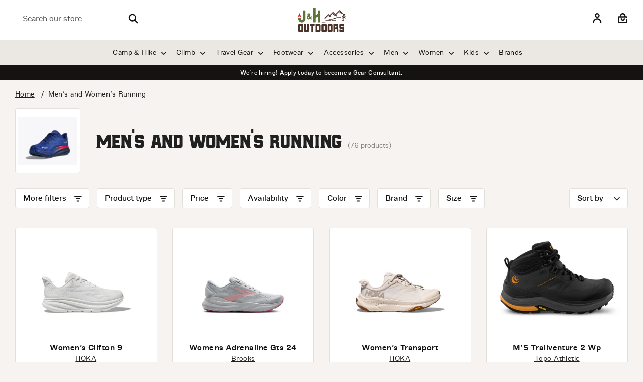

--- FILE ---
content_type: text/html; charset=utf-8
request_url: https://jhoutdoors.com/collections/mens-and-womens-running
body_size: 100965
content:
<!doctype html>
<html class="no-js supports-no-cookies" lang="en">
<head>
<meta name="google-site-verification" content="IV7BPLESttSpBdxSWN1s4zlr4HIcuHkGQYmE3wLG59w" />
<!-- Google Tag Manager -->
<script>(function(w,d,s,l,i){w[l]=w[l]||[];w[l].push({'gtm.start':
new Date().getTime(),event:'gtm.js'});var f=d.getElementsByTagName(s)[0],
j=d.createElement(s),dl=l!='dataLayer'?'&l='+l:'';j.async=true;j.src=
'https://www.googletagmanager.com/gtm.js?id='+i+dl;f.parentNode.insertBefore(j,f);
})(window,document,'script','dataLayer','GTM-MTM62CL');</script>
<!-- End Google Tag Manager -->
<!-- Google tag (gtag.js) --> 
<script async src="https://www.googletagmanager.com/gtag/js?id=AW-639841070">
</script>
<script>
  window.dataLayer = window.dataLayer || [];
  function gtag(){dataLayer.push(arguments);}
  gtag('js', new Date());
  gtag('config', 'AW-639841070');
</script>
  
<meta name="facebook-domain-verification" content="6vpqh2kyybxe1x7b4k8l45uehas1wo" />
  
  <!-- Boost 3.1.0 -->
  <meta charset="utf-8" />
<meta name="viewport" content="width=device-width,initial-scale=1.0" />
<meta http-equiv="X-UA-Compatible" content="IE=edge">

<link rel="preconnect" href="https://cdn.shopify.com" crossorigin>
<link rel="preconnect" href="https://fonts.shopify.com" crossorigin>
<link rel="preconnect" href="https://monorail-edge.shopifysvc.com"><link rel="preload" as="font" href="//jhoutdoors.com/cdn/fonts/archivo_narrow/archivonarrow_n4.5c3bab850a22055c235cf940f895d873a8689d70.woff2" type="font/woff2" crossorigin><link rel="preload" as="font" href="//jhoutdoors.com/cdn/fonts/archivo_narrow/archivonarrow_n7.c049bee49aa92b4cfee86dd4e79c9194b8519e2b.woff2" type="font/woff2" crossorigin><link rel="preload" as="font" href="//jhoutdoors.com/cdn/fonts/archivo_narrow/archivonarrow_i4.59445c13f0e607542640c8a56f31dcd8ed680cfa.woff2" type="font/woff2" crossorigin><link rel="preload" as="font" href="//jhoutdoors.com/cdn/fonts/archivo_narrow/archivonarrow_i7.394cd4c9437ad9084e13f72957e92bfbe366a689.woff2" type="font/woff2" crossorigin><link rel="preload" as="font" href="//jhoutdoors.com/cdn/fonts/archivo_narrow/archivonarrow_n4.5c3bab850a22055c235cf940f895d873a8689d70.woff2" type="font/woff2" crossorigin><link rel="preload" as="font" href="//jhoutdoors.com/cdn/fonts/archivo_narrow/archivonarrow_n4.5c3bab850a22055c235cf940f895d873a8689d70.woff2" type="font/woff2" crossorigin><link rel="preload" as="font" href="//jhoutdoors.com/cdn/fonts/archivo_narrow/archivonarrow_n4.5c3bab850a22055c235cf940f895d873a8689d70.woff2" type="font/woff2" crossorigin><link rel="preload" href="//jhoutdoors.com/cdn/shop/t/13/assets/vendor.min.js?v=61892588865248892151698074202" as="script">
<link rel="preload" href="//jhoutdoors.com/cdn/shop/t/13/assets/theme.js?v=70540159620903437971698073124" as="script"><link rel="canonical" href="https://jhoutdoors.com/collections/mens-and-womens-running" /><link rel="shortcut icon" href="//jhoutdoors.com/cdn/shop/files/jh_logo_badge-portrait_full-color_RGB.png?v=1661880549" type="image/png" />

  
  <title>
    Men&#39;s and Women&#39;s Running
    
    
    
      &ndash; J&amp;H Outdoors
    
  </title>

  <meta property="og:site_name" content="J&amp;H Outdoors">
<meta property="og:url" content="https://jhoutdoors.com/collections/mens-and-womens-running">
<meta property="og:title" content="Men&#39;s and Women&#39;s Running">
<meta property="og:type" content="product.group">
<meta property="og:description" content="J&amp;H Outdoors is your headquarters for Outdoor Clothing, Equipment, and Accessories.  Locally Owned Since 1972, J&amp;H has a large selection of for your outdoor life including apparel, boots, hiking gear, camping equipment, and much more."><meta property="og:image" content="http://jhoutdoors.com/cdn/shop/collections/1141490-DBES_3_1_1200x1200.jpg?v=1697212436">
  <meta property="og:image:secure_url" content="https://jhoutdoors.com/cdn/shop/collections/1141490-DBES_3_1_1200x1200.jpg?v=1697212436">
  <meta property="og:image:width" content="483">
  <meta property="og:image:height" content="392"><meta name="twitter:card" content="summary_large_image">
<meta name="twitter:title" content="Men&#39;s and Women&#39;s Running">
<meta name="twitter:description" content="J&amp;H Outdoors is your headquarters for Outdoor Clothing, Equipment, and Accessories.  Locally Owned Since 1972, J&amp;H has a large selection of for your outdoor life including apparel, boots, hiking gear, camping equipment, and much more.">



  <link href="//jhoutdoors.com/cdn/shop/t/13/assets/styles.css?v=18507307767560972171759332967" rel="stylesheet" type="text/css" media="all" />
  <link href="//jhoutdoors.com/cdn/shop/t/13/assets/custom-theme.css?v=170590123430560585351697635190" rel="stylesheet" type="text/css" media="all" />
    <link href="//jhoutdoors.com/cdn/shop/t/13/assets/custom.scss.css?v=139843914374491652941697635190" rel="stylesheet" type="text/css" media="all" />
        <link href="//jhoutdoors.com/cdn/shop/t/13/assets/brands.scss.css?v=80203355449056595051697635190" rel="stylesheet" type="text/css" media="all" />

  <script>
    document.documentElement.className = document.documentElement.className.replace('no-js', 'js');
    window.theme = window.theme || {};
    window.slate = window.slate || {};
    theme.moneyFormatWithCodeForProductsPreference = "${{amount}}";
    theme.moneyFormatWithCodeForCartPreference = "${{amount}}";
    theme.moneyFormat = "${{amount}}";
    theme.strings = {
      addToCart: "Add to Cart",
      unavailable: "Unavailable",
      addressError: "Error looking up that address",
      addressNoResults: "No results for that address",
      addressQueryLimit: "You have exceeded the Google API usage limit. Consider upgrading to a \u003ca href=\"https:\/\/developers.google.com\/maps\/premium\/usage-limits\"\u003ePremium Plan\u003c\/a\u003e.",
      authError: "There was a problem authenticating your Google Maps API Key.",
      addingToCart: "Adding",
      addedToCart: "Added",
      addedToCartPopupTitle: "Added:",
      addedToCartPopupItems: "Items",
      addedToCartPopupSubtotal: "Subtotal",
      addedToCartPopupGoToCart: "Checkout",
      cartTermsNotChecked: "You must agree to the terms and conditions before continuing.",
      searchLoading: "Loading",
      searchMoreResults: "See all results",
      searchNoResults: "No results",
      priceFrom: "From",
      quantityTooHigh: "You can only have [[ quantity ]] in your cart",
      onSale: "On Sale",
      soldOut: "Sold Out",
      in_stock: "In stock",
      low_stock: "Low stock",
      only_x_left: "[[ quantity ]] in stock",
      single_unit_available: "1 available",
      x_units_available: "[[ quantity ]] in stock, ready to ship",
      unitPriceSeparator: " \/ ",
      close: "Close",
      cart_shipping_calculator_hide_calculator: "Hide shipping calculator",
      cart_shipping_calculator_title: "Get shipping estimates",
      cart_general_hide_note: "Hide instructions for seller",
      cart_general_show_note: "Add instructions for seller",
      previous: "Previous",
      next: "Next"
    };
    theme.routes = {
      account_login_url: 'https://jhoutdoors.com/customer_authentication/redirect?locale=en&region_country=US',
      account_register_url: '/account/register',
      account_addresses_url: '/account/addresses',
      search_url: '/search',
      cart_url: '/cart',
      cart_add_url: '/cart/add',
      cart_change_url: '/cart/change',
      product_recommendations_url: '/recommendations/products'
    };
    theme.settings = {
      dynamicQtyOpts: true,
      saleLabelEnabled: false,
      soldLabelEnabled: true
    };
  </script><script>window.performance && window.performance.mark && window.performance.mark('shopify.content_for_header.start');</script><meta name="google-site-verification" content="tj5Y9gQQpPDcAZBC7O0UEW8Zd-r8l2Pq5HRbufplTHU">
<meta name="facebook-domain-verification" content="9vapj0rgryh7euqaejusqqohkviuyu">
<meta id="shopify-digital-wallet" name="shopify-digital-wallet" content="/65349157089/digital_wallets/dialog">
<meta name="shopify-checkout-api-token" content="e9a68193ec21e541154d322a729577ed">
<meta id="in-context-paypal-metadata" data-shop-id="65349157089" data-venmo-supported="false" data-environment="production" data-locale="en_US" data-paypal-v4="true" data-currency="USD">
<link rel="alternate" type="application/atom+xml" title="Feed" href="/collections/mens-and-womens-running.atom" />
<link rel="next" href="/collections/mens-and-womens-running?page=2">
<link rel="alternate" type="application/json+oembed" href="https://jhoutdoors.com/collections/mens-and-womens-running.oembed">
<script async="async" src="/checkouts/internal/preloads.js?locale=en-US"></script>
<link rel="preconnect" href="https://shop.app" crossorigin="anonymous">
<script async="async" src="https://shop.app/checkouts/internal/preloads.js?locale=en-US&shop_id=65349157089" crossorigin="anonymous"></script>
<script id="apple-pay-shop-capabilities" type="application/json">{"shopId":65349157089,"countryCode":"US","currencyCode":"USD","merchantCapabilities":["supports3DS"],"merchantId":"gid:\/\/shopify\/Shop\/65349157089","merchantName":"J\u0026H Outdoors","requiredBillingContactFields":["postalAddress","email","phone"],"requiredShippingContactFields":["postalAddress","email","phone"],"shippingType":"shipping","supportedNetworks":["visa","masterCard","amex","discover","elo","jcb"],"total":{"type":"pending","label":"J\u0026H Outdoors","amount":"1.00"},"shopifyPaymentsEnabled":true,"supportsSubscriptions":true}</script>
<script id="shopify-features" type="application/json">{"accessToken":"e9a68193ec21e541154d322a729577ed","betas":["rich-media-storefront-analytics"],"domain":"jhoutdoors.com","predictiveSearch":true,"shopId":65349157089,"locale":"en"}</script>
<script>var Shopify = Shopify || {};
Shopify.shop = "jh-lanmark.myshopify.com";
Shopify.locale = "en";
Shopify.currency = {"active":"USD","rate":"1.0"};
Shopify.country = "US";
Shopify.theme = {"name":"Boost - 216 a11y","id":137511239905,"schema_name":"Boost","schema_version":"3.1.0","theme_store_id":863,"role":"main"};
Shopify.theme.handle = "null";
Shopify.theme.style = {"id":null,"handle":null};
Shopify.cdnHost = "jhoutdoors.com/cdn";
Shopify.routes = Shopify.routes || {};
Shopify.routes.root = "/";</script>
<script type="module">!function(o){(o.Shopify=o.Shopify||{}).modules=!0}(window);</script>
<script>!function(o){function n(){var o=[];function n(){o.push(Array.prototype.slice.apply(arguments))}return n.q=o,n}var t=o.Shopify=o.Shopify||{};t.loadFeatures=n(),t.autoloadFeatures=n()}(window);</script>
<script>
  window.ShopifyPay = window.ShopifyPay || {};
  window.ShopifyPay.apiHost = "shop.app\/pay";
  window.ShopifyPay.redirectState = null;
</script>
<script id="shop-js-analytics" type="application/json">{"pageType":"collection"}</script>
<script defer="defer" async type="module" src="//jhoutdoors.com/cdn/shopifycloud/shop-js/modules/v2/client.init-shop-cart-sync_BApSsMSl.en.esm.js"></script>
<script defer="defer" async type="module" src="//jhoutdoors.com/cdn/shopifycloud/shop-js/modules/v2/chunk.common_CBoos6YZ.esm.js"></script>
<script type="module">
  await import("//jhoutdoors.com/cdn/shopifycloud/shop-js/modules/v2/client.init-shop-cart-sync_BApSsMSl.en.esm.js");
await import("//jhoutdoors.com/cdn/shopifycloud/shop-js/modules/v2/chunk.common_CBoos6YZ.esm.js");

  window.Shopify.SignInWithShop?.initShopCartSync?.({"fedCMEnabled":true,"windoidEnabled":true});

</script>
<script>
  window.Shopify = window.Shopify || {};
  if (!window.Shopify.featureAssets) window.Shopify.featureAssets = {};
  window.Shopify.featureAssets['shop-js'] = {"shop-cart-sync":["modules/v2/client.shop-cart-sync_DJczDl9f.en.esm.js","modules/v2/chunk.common_CBoos6YZ.esm.js"],"init-fed-cm":["modules/v2/client.init-fed-cm_BzwGC0Wi.en.esm.js","modules/v2/chunk.common_CBoos6YZ.esm.js"],"init-windoid":["modules/v2/client.init-windoid_BS26ThXS.en.esm.js","modules/v2/chunk.common_CBoos6YZ.esm.js"],"shop-cash-offers":["modules/v2/client.shop-cash-offers_DthCPNIO.en.esm.js","modules/v2/chunk.common_CBoos6YZ.esm.js","modules/v2/chunk.modal_Bu1hFZFC.esm.js"],"shop-button":["modules/v2/client.shop-button_D_JX508o.en.esm.js","modules/v2/chunk.common_CBoos6YZ.esm.js"],"init-shop-email-lookup-coordinator":["modules/v2/client.init-shop-email-lookup-coordinator_DFwWcvrS.en.esm.js","modules/v2/chunk.common_CBoos6YZ.esm.js"],"shop-toast-manager":["modules/v2/client.shop-toast-manager_tEhgP2F9.en.esm.js","modules/v2/chunk.common_CBoos6YZ.esm.js"],"shop-login-button":["modules/v2/client.shop-login-button_DwLgFT0K.en.esm.js","modules/v2/chunk.common_CBoos6YZ.esm.js","modules/v2/chunk.modal_Bu1hFZFC.esm.js"],"avatar":["modules/v2/client.avatar_BTnouDA3.en.esm.js"],"init-shop-cart-sync":["modules/v2/client.init-shop-cart-sync_BApSsMSl.en.esm.js","modules/v2/chunk.common_CBoos6YZ.esm.js"],"pay-button":["modules/v2/client.pay-button_BuNmcIr_.en.esm.js","modules/v2/chunk.common_CBoos6YZ.esm.js"],"init-shop-for-new-customer-accounts":["modules/v2/client.init-shop-for-new-customer-accounts_DrjXSI53.en.esm.js","modules/v2/client.shop-login-button_DwLgFT0K.en.esm.js","modules/v2/chunk.common_CBoos6YZ.esm.js","modules/v2/chunk.modal_Bu1hFZFC.esm.js"],"init-customer-accounts-sign-up":["modules/v2/client.init-customer-accounts-sign-up_TlVCiykN.en.esm.js","modules/v2/client.shop-login-button_DwLgFT0K.en.esm.js","modules/v2/chunk.common_CBoos6YZ.esm.js","modules/v2/chunk.modal_Bu1hFZFC.esm.js"],"shop-follow-button":["modules/v2/client.shop-follow-button_C5D3XtBb.en.esm.js","modules/v2/chunk.common_CBoos6YZ.esm.js","modules/v2/chunk.modal_Bu1hFZFC.esm.js"],"checkout-modal":["modules/v2/client.checkout-modal_8TC_1FUY.en.esm.js","modules/v2/chunk.common_CBoos6YZ.esm.js","modules/v2/chunk.modal_Bu1hFZFC.esm.js"],"init-customer-accounts":["modules/v2/client.init-customer-accounts_C0Oh2ljF.en.esm.js","modules/v2/client.shop-login-button_DwLgFT0K.en.esm.js","modules/v2/chunk.common_CBoos6YZ.esm.js","modules/v2/chunk.modal_Bu1hFZFC.esm.js"],"lead-capture":["modules/v2/client.lead-capture_Cq0gfm7I.en.esm.js","modules/v2/chunk.common_CBoos6YZ.esm.js","modules/v2/chunk.modal_Bu1hFZFC.esm.js"],"shop-login":["modules/v2/client.shop-login_BmtnoEUo.en.esm.js","modules/v2/chunk.common_CBoos6YZ.esm.js","modules/v2/chunk.modal_Bu1hFZFC.esm.js"],"payment-terms":["modules/v2/client.payment-terms_BHOWV7U_.en.esm.js","modules/v2/chunk.common_CBoos6YZ.esm.js","modules/v2/chunk.modal_Bu1hFZFC.esm.js"]};
</script>
<script>(function() {
  var isLoaded = false;
  function asyncLoad() {
    if (isLoaded) return;
    isLoaded = true;
    var urls = ["https:\/\/static.klaviyo.com\/onsite\/js\/klaviyo.js?company_id=VevdX3\u0026shop=jh-lanmark.myshopify.com"];
    for (var i = 0; i < urls.length; i++) {
      var s = document.createElement('script');
      s.type = 'text/javascript';
      s.async = true;
      s.src = urls[i];
      var x = document.getElementsByTagName('script')[0];
      x.parentNode.insertBefore(s, x);
    }
  };
  if(window.attachEvent) {
    window.attachEvent('onload', asyncLoad);
  } else {
    window.addEventListener('load', asyncLoad, false);
  }
})();</script>
<script id="__st">var __st={"a":65349157089,"offset":-18000,"reqid":"3ffb0eb1-82c7-4ec2-be18-7b5e49df825c-1768909168","pageurl":"jhoutdoors.com\/collections\/mens-and-womens-running","u":"6364ebd1122e","p":"collection","rtyp":"collection","rid":416672776417};</script>
<script>window.ShopifyPaypalV4VisibilityTracking = true;</script>
<script id="captcha-bootstrap">!function(){'use strict';const t='contact',e='account',n='new_comment',o=[[t,t],['blogs',n],['comments',n],[t,'customer']],c=[[e,'customer_login'],[e,'guest_login'],[e,'recover_customer_password'],[e,'create_customer']],r=t=>t.map((([t,e])=>`form[action*='/${t}']:not([data-nocaptcha='true']) input[name='form_type'][value='${e}']`)).join(','),a=t=>()=>t?[...document.querySelectorAll(t)].map((t=>t.form)):[];function s(){const t=[...o],e=r(t);return a(e)}const i='password',u='form_key',d=['recaptcha-v3-token','g-recaptcha-response','h-captcha-response',i],f=()=>{try{return window.sessionStorage}catch{return}},m='__shopify_v',_=t=>t.elements[u];function p(t,e,n=!1){try{const o=window.sessionStorage,c=JSON.parse(o.getItem(e)),{data:r}=function(t){const{data:e,action:n}=t;return t[m]||n?{data:e,action:n}:{data:t,action:n}}(c);for(const[e,n]of Object.entries(r))t.elements[e]&&(t.elements[e].value=n);n&&o.removeItem(e)}catch(o){console.error('form repopulation failed',{error:o})}}const l='form_type',E='cptcha';function T(t){t.dataset[E]=!0}const w=window,h=w.document,L='Shopify',v='ce_forms',y='captcha';let A=!1;((t,e)=>{const n=(g='f06e6c50-85a8-45c8-87d0-21a2b65856fe',I='https://cdn.shopify.com/shopifycloud/storefront-forms-hcaptcha/ce_storefront_forms_captcha_hcaptcha.v1.5.2.iife.js',D={infoText:'Protected by hCaptcha',privacyText:'Privacy',termsText:'Terms'},(t,e,n)=>{const o=w[L][v],c=o.bindForm;if(c)return c(t,g,e,D).then(n);var r;o.q.push([[t,g,e,D],n]),r=I,A||(h.body.append(Object.assign(h.createElement('script'),{id:'captcha-provider',async:!0,src:r})),A=!0)});var g,I,D;w[L]=w[L]||{},w[L][v]=w[L][v]||{},w[L][v].q=[],w[L][y]=w[L][y]||{},w[L][y].protect=function(t,e){n(t,void 0,e),T(t)},Object.freeze(w[L][y]),function(t,e,n,w,h,L){const[v,y,A,g]=function(t,e,n){const i=e?o:[],u=t?c:[],d=[...i,...u],f=r(d),m=r(i),_=r(d.filter((([t,e])=>n.includes(e))));return[a(f),a(m),a(_),s()]}(w,h,L),I=t=>{const e=t.target;return e instanceof HTMLFormElement?e:e&&e.form},D=t=>v().includes(t);t.addEventListener('submit',(t=>{const e=I(t);if(!e)return;const n=D(e)&&!e.dataset.hcaptchaBound&&!e.dataset.recaptchaBound,o=_(e),c=g().includes(e)&&(!o||!o.value);(n||c)&&t.preventDefault(),c&&!n&&(function(t){try{if(!f())return;!function(t){const e=f();if(!e)return;const n=_(t);if(!n)return;const o=n.value;o&&e.removeItem(o)}(t);const e=Array.from(Array(32),(()=>Math.random().toString(36)[2])).join('');!function(t,e){_(t)||t.append(Object.assign(document.createElement('input'),{type:'hidden',name:u})),t.elements[u].value=e}(t,e),function(t,e){const n=f();if(!n)return;const o=[...t.querySelectorAll(`input[type='${i}']`)].map((({name:t})=>t)),c=[...d,...o],r={};for(const[a,s]of new FormData(t).entries())c.includes(a)||(r[a]=s);n.setItem(e,JSON.stringify({[m]:1,action:t.action,data:r}))}(t,e)}catch(e){console.error('failed to persist form',e)}}(e),e.submit())}));const S=(t,e)=>{t&&!t.dataset[E]&&(n(t,e.some((e=>e===t))),T(t))};for(const o of['focusin','change'])t.addEventListener(o,(t=>{const e=I(t);D(e)&&S(e,y())}));const B=e.get('form_key'),M=e.get(l),P=B&&M;t.addEventListener('DOMContentLoaded',(()=>{const t=y();if(P)for(const e of t)e.elements[l].value===M&&p(e,B);[...new Set([...A(),...v().filter((t=>'true'===t.dataset.shopifyCaptcha))])].forEach((e=>S(e,t)))}))}(h,new URLSearchParams(w.location.search),n,t,e,['guest_login'])})(!0,!0)}();</script>
<script integrity="sha256-4kQ18oKyAcykRKYeNunJcIwy7WH5gtpwJnB7kiuLZ1E=" data-source-attribution="shopify.loadfeatures" defer="defer" src="//jhoutdoors.com/cdn/shopifycloud/storefront/assets/storefront/load_feature-a0a9edcb.js" crossorigin="anonymous"></script>
<script crossorigin="anonymous" defer="defer" src="//jhoutdoors.com/cdn/shopifycloud/storefront/assets/shopify_pay/storefront-65b4c6d7.js?v=20250812"></script>
<script data-source-attribution="shopify.dynamic_checkout.dynamic.init">var Shopify=Shopify||{};Shopify.PaymentButton=Shopify.PaymentButton||{isStorefrontPortableWallets:!0,init:function(){window.Shopify.PaymentButton.init=function(){};var t=document.createElement("script");t.src="https://jhoutdoors.com/cdn/shopifycloud/portable-wallets/latest/portable-wallets.en.js",t.type="module",document.head.appendChild(t)}};
</script>
<script data-source-attribution="shopify.dynamic_checkout.buyer_consent">
  function portableWalletsHideBuyerConsent(e){var t=document.getElementById("shopify-buyer-consent"),n=document.getElementById("shopify-subscription-policy-button");t&&n&&(t.classList.add("hidden"),t.setAttribute("aria-hidden","true"),n.removeEventListener("click",e))}function portableWalletsShowBuyerConsent(e){var t=document.getElementById("shopify-buyer-consent"),n=document.getElementById("shopify-subscription-policy-button");t&&n&&(t.classList.remove("hidden"),t.removeAttribute("aria-hidden"),n.addEventListener("click",e))}window.Shopify?.PaymentButton&&(window.Shopify.PaymentButton.hideBuyerConsent=portableWalletsHideBuyerConsent,window.Shopify.PaymentButton.showBuyerConsent=portableWalletsShowBuyerConsent);
</script>
<script data-source-attribution="shopify.dynamic_checkout.cart.bootstrap">document.addEventListener("DOMContentLoaded",(function(){function t(){return document.querySelector("shopify-accelerated-checkout-cart, shopify-accelerated-checkout")}if(t())Shopify.PaymentButton.init();else{new MutationObserver((function(e,n){t()&&(Shopify.PaymentButton.init(),n.disconnect())})).observe(document.body,{childList:!0,subtree:!0})}}));
</script>
<link id="shopify-accelerated-checkout-styles" rel="stylesheet" media="screen" href="https://jhoutdoors.com/cdn/shopifycloud/portable-wallets/latest/accelerated-checkout-backwards-compat.css" crossorigin="anonymous">
<style id="shopify-accelerated-checkout-cart">
        #shopify-buyer-consent {
  margin-top: 1em;
  display: inline-block;
  width: 100%;
}

#shopify-buyer-consent.hidden {
  display: none;
}

#shopify-subscription-policy-button {
  background: none;
  border: none;
  padding: 0;
  text-decoration: underline;
  font-size: inherit;
  cursor: pointer;
}

#shopify-subscription-policy-button::before {
  box-shadow: none;
}

      </style>

<script>window.performance && window.performance.mark && window.performance.mark('shopify.content_for_header.end');</script>


  <style>

  @font-face {
    font-family: 'hochstadtrounded';
    src: url('//jhoutdoors.com/cdn/shop/t/13/assets/hochstadt-rounded-webfont.eot?v=31929822432399449211697635190');
    src: url('//jhoutdoors.com/cdn/shop/t/13/assets/hochstadt-rounded-webfont.eot?v=31929822432399449211697635190?#iefix') format('embedded-opentype'),
         url('//jhoutdoors.com/cdn/shop/t/13/assets/hochstadt-rounded-webfont.woff2?v=33095542068600172991697635190') format('woff2'),
         url('//jhoutdoors.com/cdn/shop/t/13/assets/hochstadt-rounded-webfont.woff?v=147621752604724874951697635190') format('woff'),
         url('//jhoutdoors.com/cdn/shop/files/hochstadt-rounded-webfont.ttf?v=12454213717191704477') format("truetype"),
         url('//jhoutdoors.com/cdn/shop/t/13/assets/hochstadt-rounded-webfont.svg?v=12021776356224344431697635190#hochstadtrounded') format('svg');
    font-weight: normal;
    font-style: normal;
  
  }
  @font-face {
    font-family: 'hochstadtrounded_oblique';
    src: url('//jhoutdoors.com/cdn/shop/t/13/assets/hochstadt-roundedoblique-webfont.eot?v=116796088893767786811697635190');
    src: url('//jhoutdoors.com/cdn/shop/t/13/assets/hochstadt-roundedoblique-webfont.eot?v=116796088893767786811697635190?#iefix0') format('embedded-opentype'),
         url('//jhoutdoors.com/cdn/shop/t/13/assets/hochstadt-roundedoblique-webfont.woff2?v=175582886246671815581697635190') format('woff2'),
         url('//jhoutdoors.com/cdn/shop/t/13/assets/hochstadt-roundedoblique-webfont.woff?v=122113819898080877621697635190') format('woff'),
         url('//jhoutdoors.com/cdn/shop/files/hochstadt-roundedoblique-webfont.ttf?v=14145556741630123564') format("truetype"),
         url('//jhoutdoors.com/cdn/shop/t/13/assets/hochstadt-roundedoblique-webfont.svg?v=57658120489085819981697635190#hochstadtrounded_oblique') format('svg');
    font-weight: normal;
    font-style: normal;
  }
  @font-face {
    font-family: 'Hochstadt';
    src: url('//jhoutdoors.com/cdn/shop/t/13/assets/hochstadt-serif-webfont.eot?v=153294158599608155351697635190');
    src: url('//jhoutdoors.com/cdn/shop/t/13/assets/hochstadt-serif-webfont.eot?v=153294158599608155351697635190?#iefix') format('embedded-opentype'),
         url('//jhoutdoors.com/cdn/shop/t/13/assets/hochstadt-serif-webfont.woff2?v=76505696191295219761697635190') format('woff2'),
         url('//jhoutdoors.com/cdn/shop/t/13/assets/hochstadt-serif-webfont.woff?v=122915186751971320961697635190') format('woff'),
         url('//jhoutdoors.com/cdn/shop/files/hochstadt-serif-webfont.ttf?v=157446137596755173') format("truetype"),
         url('//jhoutdoors.com/cdn/shop/t/13/assets/hochstadt-serif-webfont.svg?v=62505916736352905571697635190#Hochstadt') format('svg');
    font-weight: 400;
    font-style: normal;
  
  }
  @font-face {
    font-family: 'hochstadtserif_oblique';
    src: url('//jhoutdoors.com/cdn/shop/t/13/assets/hochstadt-serifoblique-webfont.eot?v=143106237557171173901697635190');
    src: url('//jhoutdoors.com/cdn/shop/t/13/assets/hochstadt-serifoblique-webfont.eot?v=143106237557171173901697635190?#iefix') format('embedded-opentype'),
         url('//jhoutdoors.com/cdn/shop/t/13/assets/hochstadt-serifoblique-webfont.woff2?v=170255467763807355911697635190') format('woff2'),
         url('//jhoutdoors.com/cdn/shop/t/13/assets/hochstadt-serifoblique-webfont.woff?v=90739519701571730021697635190') format('woff'),
         url('//jhoutdoors.com/cdn/shop/files/hochstadt-serifoblique-webfont.ttf?v=15155101625073247435') format("truetype"),
         url('//jhoutdoors.com/cdn/shop/t/13/assets/hochstadt-serifoblique-webfont.svg?v=9508690567474548781697635190#hochstadtserif_oblique') format('svg');
    font-weight: normal;
    font-style: normal;
  
  }

@font-face {
    font-family: 'figurebold';
    src: url('figure-bold-webfont.eot');
    src: url('figure-bold-webfont.eot?#iefix') format('embedded-opentype'),
         url('figure-bold-webfont.woff2') format('woff2'),
         url('figure-bold-webfont.woff') format('woff'),
         url('figure-bold-webfont.ttf') format('truetype');
    font-weight: normal;
    font-style: normal;

}



/* Figure Font Families */
@font-face {
    font-family: 'Figure';
    src: url('//jhoutdoors.com/cdn/shop/files/figure-medium-webfont.eot?v=1570540772702985646');
    src: url('//jhoutdoors.com/cdn/shop/files/figure-medium-webfont.eot?v=1570540772702985646?#iefix') format('embedded-opentype'),
         url('//jhoutdoors.com/cdn/shop/files/figure-medium-webfont.woff2?v=5803012876619423672') format('woff2'),
         url('//jhoutdoors.com/cdn/shop/files/figure-medium-webfont.woff?v=2681722983706263906') format('woff'),
         url('//jhoutdoors.com/cdn/shop/files/figure-medium-webfont.ttf?v=16522182812507236028') format('truetype');
    font-weight: 500;
    font-style: normal;

}
@font-face {
    font-family: 'Figure';
    src: url('//jhoutdoors.com/cdn/shop/files/figure-regular-webfont.eot?v=10625412896816837953');
    src: url('//jhoutdoors.com/cdn/shop/files/figure-regular-webfont.eot?v=10625412896816837953?#iefix') format('embedded-opentype'),
         url('//jhoutdoors.com/cdn/shop/files/figure-regular-webfont.woff2?v=4178559554820179320') format('woff2'),
         url('//jhoutdoors.com/cdn/shop/files/figure-regular-webfont.woff?v=15125817145050655299') format('woff'),
         url('//jhoutdoors.com/cdn/shop/files/figure-regular-webfont.ttf?v=9554173056784035902') format('truetype');
    font-weight: 400;
    font-style: normal;

}
@font-face {
    font-family: 'Figure';
    src: url('//jhoutdoors.com/cdn/shop/files/figure-demi-webfont.eot?v=1438644936784613643');
    src: url('//jhoutdoors.com/cdn/shop/files/figure-demi-webfont.eot?v=1438644936784613643?#iefix') format('embedded-opentype'),
         url('//jhoutdoors.com/cdn/shop/files/figure-demi-webfont.woff2?v=10797202446087916098') format('woff2'),
         url('//jhoutdoors.com/cdn/shop/files/figure-demi-webfont.woff?v=2961873273957133394') format('woff'),
         url('//jhoutdoors.com/cdn/shop/files/figure-demi-webfont.ttf?v=693306621815053645') format('truetype');
    font-weight: 600;
    font-style: normal;
}

    h1, h2, h3, h4, h5, h6, .title, .large-title, .giant-title, .massive-title, .biggest-title, .standard-title, .small-title, .section-popup.cc-popup .cc-popup-title, #shopify-product-reviews .spr-form-title, #shopify-product-reviews .spr-header-title {
      font-family: "Hochstadt" !important;
      font-weight: normal !important;
      font-style: normal;
    }
  .nav, body {
    font-family: "Figure" !important;
  }
  .feature-collection-section .product-block__title,
  .btn {
    font-family: "hochstadtrounded";
  }
  
  </style>
  
<script>(function(w,d,t,r,u){var f,n,i;w[u]=w[u]||[],f=function(){var o={ti:"211014282"};o.q=w[u],w[u]=new UET(o),w[u].push("pageLoad")},n=d.createElement(t),n.src=r,n.async=1,n.onload=n.onreadystatechange=function(){var s=this.readyState;s&&s!=="loaded"&&s!=="complete"||(f(),n.onload=n.onreadystatechange=null)},i=d.getElementsByTagName(t)[0],i.parentNode.insertBefore(n,i)})(window,document,"script","//bat.bing.com/bat.js","uetq");</script> 
  
 <script type="text/javascript">
    (function(c,l,a,r,i,t,y){
        c[a]=c[a]||function(){(c[a].q=c[a].q||[]).push(arguments)};
        t=l.createElement(r);t.async=1;t.src="https://www.clarity.ms/tag/"+i;
        y=l.getElementsByTagName(r)[0];y.parentNode.insertBefore(t,y);
    })(window, document, "clarity", "script", "ffawktstw0");
</script> 
<script>window.uetq = window.uetq || [];window.uetq.push('event', '', {"revenue_value":0,"currency":"USD"});</script>


<script>
    
    
    
    
    
    var gsf_conversion_data = {page_type : 'category', event : 'view_item_list', data : {product_data : [{variant_id : 44366534607073, product_id : 8204337086689, name : "Women&#39;s Clifton 9", price : "145.00", currency : "USD", sku : "HOKA-1127896|BRGL|10.5", brand : "HOKA", variant : "BRGL / 10.5", category : "Footwear"}, {variant_id : 45485885980897, product_id : 8457691037921, name : "Womens Adrenaline Gts 24", price : "140.00", currency : "USD", sku : "BROOKS-120426|019|B|7", brand : "Brooks", variant : "19 / B / 7", category : "Footwear"}, {variant_id : 44366144635105, product_id : 8204265160929, name : "Women&#39;s Transport", price : "150.00", currency : "USD", sku : "HOKA-1123154|EEGG|7.5", brand : "HOKA", variant : "EEGG / 7.5", category : "Footwear"}, {variant_id : 46183439827169, product_id : 8222966841569, name : "M&#39;S Trailventure 2 Wp", price : "185.00", currency : "USD", sku : "TOPO-M054|BROWN/TAN|13", brand : "Topo Athletic", variant : "BROWN/TAN / 13", category : "Footwear"}], total_price :"620.00", shop_currency : "USD"}};
    
</script>
<!-- BEGIN app block: shopify://apps/klaviyo-email-marketing-sms/blocks/klaviyo-onsite-embed/2632fe16-c075-4321-a88b-50b567f42507 -->












  <script async src="https://static.klaviyo.com/onsite/js/VevdX3/klaviyo.js?company_id=VevdX3"></script>
  <script>!function(){if(!window.klaviyo){window._klOnsite=window._klOnsite||[];try{window.klaviyo=new Proxy({},{get:function(n,i){return"push"===i?function(){var n;(n=window._klOnsite).push.apply(n,arguments)}:function(){for(var n=arguments.length,o=new Array(n),w=0;w<n;w++)o[w]=arguments[w];var t="function"==typeof o[o.length-1]?o.pop():void 0,e=new Promise((function(n){window._klOnsite.push([i].concat(o,[function(i){t&&t(i),n(i)}]))}));return e}}})}catch(n){window.klaviyo=window.klaviyo||[],window.klaviyo.push=function(){var n;(n=window._klOnsite).push.apply(n,arguments)}}}}();</script>

  




  <script>
    window.klaviyoReviewsProductDesignMode = false
  </script>







<!-- END app block --><link href="https://monorail-edge.shopifysvc.com" rel="dns-prefetch">
<script>(function(){if ("sendBeacon" in navigator && "performance" in window) {try {var session_token_from_headers = performance.getEntriesByType('navigation')[0].serverTiming.find(x => x.name == '_s').description;} catch {var session_token_from_headers = undefined;}var session_cookie_matches = document.cookie.match(/_shopify_s=([^;]*)/);var session_token_from_cookie = session_cookie_matches && session_cookie_matches.length === 2 ? session_cookie_matches[1] : "";var session_token = session_token_from_headers || session_token_from_cookie || "";function handle_abandonment_event(e) {var entries = performance.getEntries().filter(function(entry) {return /monorail-edge.shopifysvc.com/.test(entry.name);});if (!window.abandonment_tracked && entries.length === 0) {window.abandonment_tracked = true;var currentMs = Date.now();var navigation_start = performance.timing.navigationStart;var payload = {shop_id: 65349157089,url: window.location.href,navigation_start,duration: currentMs - navigation_start,session_token,page_type: "collection"};window.navigator.sendBeacon("https://monorail-edge.shopifysvc.com/v1/produce", JSON.stringify({schema_id: "online_store_buyer_site_abandonment/1.1",payload: payload,metadata: {event_created_at_ms: currentMs,event_sent_at_ms: currentMs}}));}}window.addEventListener('pagehide', handle_abandonment_event);}}());</script>
<script id="web-pixels-manager-setup">(function e(e,d,r,n,o){if(void 0===o&&(o={}),!Boolean(null===(a=null===(i=window.Shopify)||void 0===i?void 0:i.analytics)||void 0===a?void 0:a.replayQueue)){var i,a;window.Shopify=window.Shopify||{};var t=window.Shopify;t.analytics=t.analytics||{};var s=t.analytics;s.replayQueue=[],s.publish=function(e,d,r){return s.replayQueue.push([e,d,r]),!0};try{self.performance.mark("wpm:start")}catch(e){}var l=function(){var e={modern:/Edge?\/(1{2}[4-9]|1[2-9]\d|[2-9]\d{2}|\d{4,})\.\d+(\.\d+|)|Firefox\/(1{2}[4-9]|1[2-9]\d|[2-9]\d{2}|\d{4,})\.\d+(\.\d+|)|Chrom(ium|e)\/(9{2}|\d{3,})\.\d+(\.\d+|)|(Maci|X1{2}).+ Version\/(15\.\d+|(1[6-9]|[2-9]\d|\d{3,})\.\d+)([,.]\d+|)( \(\w+\)|)( Mobile\/\w+|) Safari\/|Chrome.+OPR\/(9{2}|\d{3,})\.\d+\.\d+|(CPU[ +]OS|iPhone[ +]OS|CPU[ +]iPhone|CPU IPhone OS|CPU iPad OS)[ +]+(15[._]\d+|(1[6-9]|[2-9]\d|\d{3,})[._]\d+)([._]\d+|)|Android:?[ /-](13[3-9]|1[4-9]\d|[2-9]\d{2}|\d{4,})(\.\d+|)(\.\d+|)|Android.+Firefox\/(13[5-9]|1[4-9]\d|[2-9]\d{2}|\d{4,})\.\d+(\.\d+|)|Android.+Chrom(ium|e)\/(13[3-9]|1[4-9]\d|[2-9]\d{2}|\d{4,})\.\d+(\.\d+|)|SamsungBrowser\/([2-9]\d|\d{3,})\.\d+/,legacy:/Edge?\/(1[6-9]|[2-9]\d|\d{3,})\.\d+(\.\d+|)|Firefox\/(5[4-9]|[6-9]\d|\d{3,})\.\d+(\.\d+|)|Chrom(ium|e)\/(5[1-9]|[6-9]\d|\d{3,})\.\d+(\.\d+|)([\d.]+$|.*Safari\/(?![\d.]+ Edge\/[\d.]+$))|(Maci|X1{2}).+ Version\/(10\.\d+|(1[1-9]|[2-9]\d|\d{3,})\.\d+)([,.]\d+|)( \(\w+\)|)( Mobile\/\w+|) Safari\/|Chrome.+OPR\/(3[89]|[4-9]\d|\d{3,})\.\d+\.\d+|(CPU[ +]OS|iPhone[ +]OS|CPU[ +]iPhone|CPU IPhone OS|CPU iPad OS)[ +]+(10[._]\d+|(1[1-9]|[2-9]\d|\d{3,})[._]\d+)([._]\d+|)|Android:?[ /-](13[3-9]|1[4-9]\d|[2-9]\d{2}|\d{4,})(\.\d+|)(\.\d+|)|Mobile Safari.+OPR\/([89]\d|\d{3,})\.\d+\.\d+|Android.+Firefox\/(13[5-9]|1[4-9]\d|[2-9]\d{2}|\d{4,})\.\d+(\.\d+|)|Android.+Chrom(ium|e)\/(13[3-9]|1[4-9]\d|[2-9]\d{2}|\d{4,})\.\d+(\.\d+|)|Android.+(UC? ?Browser|UCWEB|U3)[ /]?(15\.([5-9]|\d{2,})|(1[6-9]|[2-9]\d|\d{3,})\.\d+)\.\d+|SamsungBrowser\/(5\.\d+|([6-9]|\d{2,})\.\d+)|Android.+MQ{2}Browser\/(14(\.(9|\d{2,})|)|(1[5-9]|[2-9]\d|\d{3,})(\.\d+|))(\.\d+|)|K[Aa][Ii]OS\/(3\.\d+|([4-9]|\d{2,})\.\d+)(\.\d+|)/},d=e.modern,r=e.legacy,n=navigator.userAgent;return n.match(d)?"modern":n.match(r)?"legacy":"unknown"}(),u="modern"===l?"modern":"legacy",c=(null!=n?n:{modern:"",legacy:""})[u],f=function(e){return[e.baseUrl,"/wpm","/b",e.hashVersion,"modern"===e.buildTarget?"m":"l",".js"].join("")}({baseUrl:d,hashVersion:r,buildTarget:u}),m=function(e){var d=e.version,r=e.bundleTarget,n=e.surface,o=e.pageUrl,i=e.monorailEndpoint;return{emit:function(e){var a=e.status,t=e.errorMsg,s=(new Date).getTime(),l=JSON.stringify({metadata:{event_sent_at_ms:s},events:[{schema_id:"web_pixels_manager_load/3.1",payload:{version:d,bundle_target:r,page_url:o,status:a,surface:n,error_msg:t},metadata:{event_created_at_ms:s}}]});if(!i)return console&&console.warn&&console.warn("[Web Pixels Manager] No Monorail endpoint provided, skipping logging."),!1;try{return self.navigator.sendBeacon.bind(self.navigator)(i,l)}catch(e){}var u=new XMLHttpRequest;try{return u.open("POST",i,!0),u.setRequestHeader("Content-Type","text/plain"),u.send(l),!0}catch(e){return console&&console.warn&&console.warn("[Web Pixels Manager] Got an unhandled error while logging to Monorail."),!1}}}}({version:r,bundleTarget:l,surface:e.surface,pageUrl:self.location.href,monorailEndpoint:e.monorailEndpoint});try{o.browserTarget=l,function(e){var d=e.src,r=e.async,n=void 0===r||r,o=e.onload,i=e.onerror,a=e.sri,t=e.scriptDataAttributes,s=void 0===t?{}:t,l=document.createElement("script"),u=document.querySelector("head"),c=document.querySelector("body");if(l.async=n,l.src=d,a&&(l.integrity=a,l.crossOrigin="anonymous"),s)for(var f in s)if(Object.prototype.hasOwnProperty.call(s,f))try{l.dataset[f]=s[f]}catch(e){}if(o&&l.addEventListener("load",o),i&&l.addEventListener("error",i),u)u.appendChild(l);else{if(!c)throw new Error("Did not find a head or body element to append the script");c.appendChild(l)}}({src:f,async:!0,onload:function(){if(!function(){var e,d;return Boolean(null===(d=null===(e=window.Shopify)||void 0===e?void 0:e.analytics)||void 0===d?void 0:d.initialized)}()){var d=window.webPixelsManager.init(e)||void 0;if(d){var r=window.Shopify.analytics;r.replayQueue.forEach((function(e){var r=e[0],n=e[1],o=e[2];d.publishCustomEvent(r,n,o)})),r.replayQueue=[],r.publish=d.publishCustomEvent,r.visitor=d.visitor,r.initialized=!0}}},onerror:function(){return m.emit({status:"failed",errorMsg:"".concat(f," has failed to load")})},sri:function(e){var d=/^sha384-[A-Za-z0-9+/=]+$/;return"string"==typeof e&&d.test(e)}(c)?c:"",scriptDataAttributes:o}),m.emit({status:"loading"})}catch(e){m.emit({status:"failed",errorMsg:(null==e?void 0:e.message)||"Unknown error"})}}})({shopId: 65349157089,storefrontBaseUrl: "https://jhoutdoors.com",extensionsBaseUrl: "https://extensions.shopifycdn.com/cdn/shopifycloud/web-pixels-manager",monorailEndpoint: "https://monorail-edge.shopifysvc.com/unstable/produce_batch",surface: "storefront-renderer",enabledBetaFlags: ["2dca8a86"],webPixelsConfigList: [{"id":"1505951969","configuration":"{\"accountID\":\"VevdX3\",\"webPixelConfig\":\"eyJlbmFibGVBZGRlZFRvQ2FydEV2ZW50cyI6IHRydWV9\"}","eventPayloadVersion":"v1","runtimeContext":"STRICT","scriptVersion":"524f6c1ee37bacdca7657a665bdca589","type":"APP","apiClientId":123074,"privacyPurposes":["ANALYTICS","MARKETING"],"dataSharingAdjustments":{"protectedCustomerApprovalScopes":["read_customer_address","read_customer_email","read_customer_name","read_customer_personal_data","read_customer_phone"]}},{"id":"569376993","configuration":"{\"ti\":\"211014282\",\"endpoint\":\"https:\/\/bat.bing.com\/action\/0\"}","eventPayloadVersion":"v1","runtimeContext":"STRICT","scriptVersion":"5ee93563fe31b11d2d65e2f09a5229dc","type":"APP","apiClientId":2997493,"privacyPurposes":["ANALYTICS","MARKETING","SALE_OF_DATA"],"dataSharingAdjustments":{"protectedCustomerApprovalScopes":["read_customer_personal_data"]}},{"id":"479166689","configuration":"{\"pixelCode\":\"CRQ4MUJC77UD4H2N4IOG\"}","eventPayloadVersion":"v1","runtimeContext":"STRICT","scriptVersion":"22e92c2ad45662f435e4801458fb78cc","type":"APP","apiClientId":4383523,"privacyPurposes":["ANALYTICS","MARKETING","SALE_OF_DATA"],"dataSharingAdjustments":{"protectedCustomerApprovalScopes":["read_customer_address","read_customer_email","read_customer_name","read_customer_personal_data","read_customer_phone"]}},{"id":"462749921","configuration":"{\"config\":\"{\\\"pixel_id\\\":\\\"G-SE67NKPS40\\\",\\\"target_country\\\":\\\"US\\\",\\\"gtag_events\\\":[{\\\"type\\\":\\\"begin_checkout\\\",\\\"action_label\\\":\\\"G-SE67NKPS40\\\"},{\\\"type\\\":\\\"search\\\",\\\"action_label\\\":\\\"G-SE67NKPS40\\\"},{\\\"type\\\":\\\"view_item\\\",\\\"action_label\\\":[\\\"G-SE67NKPS40\\\",\\\"MC-KPXW45YW7T\\\"]},{\\\"type\\\":\\\"purchase\\\",\\\"action_label\\\":[\\\"G-SE67NKPS40\\\",\\\"MC-KPXW45YW7T\\\"]},{\\\"type\\\":\\\"page_view\\\",\\\"action_label\\\":[\\\"G-SE67NKPS40\\\",\\\"MC-KPXW45YW7T\\\"]},{\\\"type\\\":\\\"add_payment_info\\\",\\\"action_label\\\":\\\"G-SE67NKPS40\\\"},{\\\"type\\\":\\\"add_to_cart\\\",\\\"action_label\\\":\\\"G-SE67NKPS40\\\"}],\\\"enable_monitoring_mode\\\":false}\"}","eventPayloadVersion":"v1","runtimeContext":"OPEN","scriptVersion":"b2a88bafab3e21179ed38636efcd8a93","type":"APP","apiClientId":1780363,"privacyPurposes":[],"dataSharingAdjustments":{"protectedCustomerApprovalScopes":["read_customer_address","read_customer_email","read_customer_name","read_customer_personal_data","read_customer_phone"]}},{"id":"323223777","configuration":"{\"myshopifyDomain\":\"jh-lanmark.myshopify.com\"}","eventPayloadVersion":"v1","runtimeContext":"STRICT","scriptVersion":"23b97d18e2aa74363140dc29c9284e87","type":"APP","apiClientId":2775569,"privacyPurposes":["ANALYTICS","MARKETING","SALE_OF_DATA"],"dataSharingAdjustments":{"protectedCustomerApprovalScopes":["read_customer_address","read_customer_email","read_customer_name","read_customer_phone","read_customer_personal_data"]}},{"id":"263815393","configuration":"{\"tagID\":\"2612523646458\"}","eventPayloadVersion":"v1","runtimeContext":"STRICT","scriptVersion":"18031546ee651571ed29edbe71a3550b","type":"APP","apiClientId":3009811,"privacyPurposes":["ANALYTICS","MARKETING","SALE_OF_DATA"],"dataSharingAdjustments":{"protectedCustomerApprovalScopes":["read_customer_address","read_customer_email","read_customer_name","read_customer_personal_data","read_customer_phone"]}},{"id":"156696801","configuration":"{\"pixel_id\":\"2534441370148813\",\"pixel_type\":\"facebook_pixel\",\"metaapp_system_user_token\":\"-\"}","eventPayloadVersion":"v1","runtimeContext":"OPEN","scriptVersion":"ca16bc87fe92b6042fbaa3acc2fbdaa6","type":"APP","apiClientId":2329312,"privacyPurposes":["ANALYTICS","MARKETING","SALE_OF_DATA"],"dataSharingAdjustments":{"protectedCustomerApprovalScopes":["read_customer_address","read_customer_email","read_customer_name","read_customer_personal_data","read_customer_phone"]}},{"id":"shopify-app-pixel","configuration":"{}","eventPayloadVersion":"v1","runtimeContext":"STRICT","scriptVersion":"0450","apiClientId":"shopify-pixel","type":"APP","privacyPurposes":["ANALYTICS","MARKETING"]},{"id":"shopify-custom-pixel","eventPayloadVersion":"v1","runtimeContext":"LAX","scriptVersion":"0450","apiClientId":"shopify-pixel","type":"CUSTOM","privacyPurposes":["ANALYTICS","MARKETING"]}],isMerchantRequest: false,initData: {"shop":{"name":"J\u0026H Outdoors","paymentSettings":{"currencyCode":"USD"},"myshopifyDomain":"jh-lanmark.myshopify.com","countryCode":"US","storefrontUrl":"https:\/\/jhoutdoors.com"},"customer":null,"cart":null,"checkout":null,"productVariants":[],"purchasingCompany":null},},"https://jhoutdoors.com/cdn","fcfee988w5aeb613cpc8e4bc33m6693e112",{"modern":"","legacy":""},{"shopId":"65349157089","storefrontBaseUrl":"https:\/\/jhoutdoors.com","extensionBaseUrl":"https:\/\/extensions.shopifycdn.com\/cdn\/shopifycloud\/web-pixels-manager","surface":"storefront-renderer","enabledBetaFlags":"[\"2dca8a86\"]","isMerchantRequest":"false","hashVersion":"fcfee988w5aeb613cpc8e4bc33m6693e112","publish":"custom","events":"[[\"page_viewed\",{}],[\"collection_viewed\",{\"collection\":{\"id\":\"416672776417\",\"title\":\"Men's and Women's Running\",\"productVariants\":[{\"price\":{\"amount\":145.0,\"currencyCode\":\"USD\"},\"product\":{\"title\":\"Women's Clifton 9\",\"vendor\":\"HOKA\",\"id\":\"8204337086689\",\"untranslatedTitle\":\"Women's Clifton 9\",\"url\":\"\/products\/w-clifton-9\",\"type\":\"Footwear\"},\"id\":\"44366534050017\",\"image\":{\"src\":\"\/\/jhoutdoors.com\/cdn\/shop\/files\/1428-1480022-15432257-image-1876461.png?v=1754412355\"},\"sku\":\"HOKA-1127896|ABIW|10\",\"title\":\"ABIW \/ 10\",\"untranslatedTitle\":\"ABIW \/ 10\"},{\"price\":{\"amount\":140.0,\"currencyCode\":\"USD\"},\"product\":{\"title\":\"Womens Adrenaline Gts 24\",\"vendor\":\"Brooks\",\"id\":\"8457691037921\",\"untranslatedTitle\":\"Womens Adrenaline Gts 24\",\"url\":\"\/products\/w-adrenaline-gts-24\",\"type\":\"Footwear\"},\"id\":\"45485885980897\",\"image\":{\"src\":\"\/\/jhoutdoors.com\/cdn\/shop\/files\/lcly-30ef183c8a55e01b7fa145c4d82c9d51.jpg?v=1752082865\"},\"sku\":\"BROOKS-120426|019|B|7\",\"title\":\"19 \/ B \/ 7\",\"untranslatedTitle\":\"19 \/ B \/ 7\"},{\"price\":{\"amount\":150.0,\"currencyCode\":\"USD\"},\"product\":{\"title\":\"Women's Transport\",\"vendor\":\"HOKA\",\"id\":\"8204265160929\",\"untranslatedTitle\":\"Women's Transport\",\"url\":\"\/products\/w-transport\",\"type\":\"Footwear\"},\"id\":\"44366144569569\",\"image\":{\"src\":\"\/\/jhoutdoors.com\/cdn\/shop\/files\/1428-1480025-0-image-1876427.png?v=1705436029\"},\"sku\":\"HOKA-1123154|EEGG|10\",\"title\":\"EEGG \/ 10\",\"untranslatedTitle\":\"EEGG \/ 10\"},{\"price\":{\"amount\":185.0,\"currencyCode\":\"USD\"},\"product\":{\"title\":\"M'S Trailventure 2 Wp\",\"vendor\":\"Topo Athletic\",\"id\":\"8222966841569\",\"untranslatedTitle\":\"M'S Trailventure 2 Wp\",\"url\":\"\/products\/ms-trailventure-2-wp\",\"type\":\"Footwear\"},\"id\":\"44426562994401\",\"image\":{\"src\":\"\/\/jhoutdoors.com\/cdn\/shop\/files\/M054.Charcoal-Orange_00.jpg?v=1712861528\"},\"sku\":\"TOPO-M054|CHAORG|10\",\"title\":\"CHAORG \/ 10\",\"untranslatedTitle\":\"CHAORG \/ 10\"},{\"price\":{\"amount\":155.0,\"currencyCode\":\"USD\"},\"product\":{\"title\":\"Men's Clifton 10\",\"vendor\":\"HOKA\",\"id\":\"8835568468193\",\"untranslatedTitle\":\"Men's Clifton 10\",\"url\":\"\/products\/m-clifton-10\",\"type\":\"Footwear\"},\"id\":\"46101448491233\",\"image\":{\"src\":\"\/\/jhoutdoors.com\/cdn\/shop\/files\/1162030-BWHT_1.png?v=1751550755\"},\"sku\":\"HOKA-1162030|BWHT|10\",\"title\":\"BWHT \/ 10\",\"untranslatedTitle\":\"BWHT \/ 10\"},{\"price\":{\"amount\":175.0,\"currencyCode\":\"USD\"},\"product\":{\"title\":\"Women's Bondi 9\",\"vendor\":\"HOKA\",\"id\":\"8823559061729\",\"untranslatedTitle\":\"Women's Bondi 9\",\"url\":\"\/products\/w-bondi-9\",\"type\":\"Footwear\"},\"id\":\"46063941517537\",\"image\":{\"src\":\"\/\/jhoutdoors.com\/cdn\/shop\/files\/lcly-7d521c474cc42f998b62762dd4825b93.jpg?v=1736865271\"},\"sku\":\"HOKA-1162012|BWHT|MEDIUM|10\",\"title\":\"BWHT \/ MEDIUM \/ 10\",\"untranslatedTitle\":\"BWHT \/ MEDIUM \/ 10\"},{\"price\":{\"amount\":180.0,\"currencyCode\":\"USD\"},\"product\":{\"title\":\"Men's Bondi SR\",\"vendor\":\"HOKA\",\"id\":\"8204264833249\",\"untranslatedTitle\":\"Men's Bondi SR\",\"url\":\"\/products\/m-bondi-sr\",\"type\":\"Footwear\"},\"id\":\"44366142996705\",\"image\":{\"src\":\"\/\/jhoutdoors.com\/cdn\/shop\/files\/1428-1079177-0-image-2084202.png?v=1754412154\"},\"sku\":\"HOKA-1110520|BBLC|10\",\"title\":\"BBLC \/ 10\",\"untranslatedTitle\":\"BBLC \/ 10\"},{\"price\":{\"amount\":180.0,\"currencyCode\":\"USD\"},\"product\":{\"title\":\"M's Cloudrunner 2 WP\",\"vendor\":\"On\",\"id\":\"8528118776033\",\"untranslatedTitle\":\"M's Cloudrunner 2 WP\",\"url\":\"\/products\/ms-cloudrunner-2-wp\",\"type\":\"Footwear\"},\"id\":\"45232110567649\",\"image\":{\"src\":\"\/\/jhoutdoors.com\/cdn\/shop\/files\/3ME10152761-cloudrunner_2_waterproof-fw24-zinc_midnight-m-g1.jpg?v=1721245586\"},\"sku\":\"ON-M RUNNER2 WP|ZINC\/MIDNIGHT|10\",\"title\":\"ZINC\/MIDNIGHT \/ 10\",\"untranslatedTitle\":\"ZINC\/MIDNIGHT \/ 10\"},{\"price\":{\"amount\":175.0,\"currencyCode\":\"USD\"},\"product\":{\"title\":\"Womens Bondi 9\",\"vendor\":\"HOKA\",\"id\":\"9028079124705\",\"untranslatedTitle\":\"Womens Bondi 9\",\"url\":\"\/products\/w-bondi-9-x-wide\",\"type\":\"Footwear\"},\"id\":\"46700290048225\",\"image\":{\"src\":\"\/\/jhoutdoors.com\/cdn\/shop\/files\/lcly-7d521c474cc42f998b62762dd4825b93_af428b29-bf72-4cb9-8383-30a463b07744.jpg?v=1754597884\"},\"sku\":\"HOKA-1162016|BWHT|10\",\"title\":\"BWHT \/ 10\",\"untranslatedTitle\":\"BWHT \/ 10\"},{\"price\":{\"amount\":175.0,\"currencyCode\":\"USD\"},\"product\":{\"title\":\"Women's Vista\",\"vendor\":\"Topo Athletic\",\"id\":\"8859922530529\",\"untranslatedTitle\":\"Women's Vista\",\"url\":\"\/products\/w-vista\",\"type\":\"Footwear\"},\"id\":\"46198506127585\",\"image\":{\"src\":\"\/\/jhoutdoors.com\/cdn\/shop\/files\/W088.Black-Mint_00.avif?v=1752088200\"},\"sku\":\"TOPO-W088|BLACK\/MINT|10\",\"title\":\"BLACK\/MINT \/ 10\",\"untranslatedTitle\":\"BLACK\/MINT \/ 10\"},{\"price\":{\"amount\":155.0,\"currencyCode\":\"USD\"},\"product\":{\"title\":\"M's Timp 5\",\"vendor\":\"Altra\",\"id\":\"8204264669409\",\"untranslatedTitle\":\"M's Timp 5\",\"url\":\"\/products\/mens-timp-5\",\"type\":\"Footwear\"},\"id\":\"44366140637409\",\"image\":{\"src\":\"\/\/jhoutdoors.com\/cdn\/shop\/files\/large-AL0A85PE_315_P_1.png?v=1739217265\"},\"sku\":\"ALTRA-AL0A85PE|DUSTY OLIVE|10\",\"title\":\"DUSTY OLIVE \/ 10\",\"untranslatedTitle\":\"DUSTY OLIVE \/ 10\"},{\"price\":{\"amount\":155.0,\"currencyCode\":\"USD\"},\"product\":{\"title\":\"Men's Clifton 10 X-Wide\",\"vendor\":\"HOKA\",\"id\":\"8835595108577\",\"untranslatedTitle\":\"Men's Clifton 10 X-Wide\",\"url\":\"\/products\/m-clifton-10-xwide\",\"type\":\"Footwear\"},\"id\":\"46101554364641\",\"image\":{\"src\":\"\/\/jhoutdoors.com\/cdn\/shop\/files\/1162030-STLLR_1.png?v=1751550766\"},\"sku\":\"HOKA-1162051|STLLR|XWIDE|10\",\"title\":\"STLLR \/ XWIDE \/ 10\",\"untranslatedTitle\":\"STLLR \/ XWIDE \/ 10\"},{\"price\":{\"amount\":155.0,\"currencyCode\":\"USD\"},\"product\":{\"title\":\"Women's Clifton 10 Wide\",\"vendor\":\"HOKA\",\"id\":\"8835595043041\",\"untranslatedTitle\":\"Women's Clifton 10 Wide\",\"url\":\"\/products\/w-clifton-10-wide\",\"type\":\"Footwear\"},\"id\":\"46101553840353\",\"image\":{\"src\":\"\/\/jhoutdoors.com\/cdn\/shop\/files\/1162031-BWHT_1.jpg?v=1751550763\"},\"sku\":\"HOKA-1162050|BWHT|WIDE|7.5\",\"title\":\"BWHT \/ WIDE \/ 7.5\",\"untranslatedTitle\":\"BWHT \/ WIDE \/ 7.5\"},{\"price\":{\"amount\":140.0,\"currencyCode\":\"USD\"},\"product\":{\"title\":\"Women's Lone Peak 9\",\"vendor\":\"Altra\",\"id\":\"8834881454305\",\"untranslatedTitle\":\"Women's Lone Peak 9\",\"url\":\"\/products\/w-lone-peak-9\",\"type\":\"Footwear\"},\"id\":\"46100062929121\",\"image\":{\"src\":\"\/\/jhoutdoors.com\/cdn\/shop\/files\/AL0A85PR220-HERO.jpg?v=1739217297\"},\"sku\":\"ALTRA-AL0A85PR|GRAY|10\",\"title\":\"GRAY \/ 10\",\"untranslatedTitle\":\"GRAY \/ 10\"},{\"price\":{\"amount\":175.0,\"currencyCode\":\"USD\"},\"product\":{\"title\":\"Men's Bondi 9\",\"vendor\":\"HOKA\",\"id\":\"8823558766817\",\"untranslatedTitle\":\"Men's Bondi 9\",\"url\":\"\/products\/m-bondi-9\",\"type\":\"Footwear\"},\"id\":\"46063938502881\",\"image\":{\"src\":\"\/\/jhoutdoors.com\/cdn\/shop\/files\/1162011-BBLC_1.jpg?v=1738008803\"},\"sku\":\"HOKA-1162011|BBLC|MEDIUM|10\",\"title\":\"BBLC \/ MEDIUM \/ 10\",\"untranslatedTitle\":\"BBLC \/ MEDIUM \/ 10\"},{\"price\":{\"amount\":145.0,\"currencyCode\":\"USD\"},\"product\":{\"title\":\"Women's Ultrafly 5\",\"vendor\":\"Topo Athletic\",\"id\":\"8413568663777\",\"untranslatedTitle\":\"Women's Ultrafly 5\",\"url\":\"\/products\/womens-ultrafly-5\",\"type\":\"Footwear\"},\"id\":\"45089674658017\",\"image\":{\"src\":\"\/\/jhoutdoors.com\/cdn\/shop\/files\/W076.Blue-Aqua_00.jpg?v=1721233741\"},\"sku\":\"TOPO-W076|BLUAQU|10\",\"title\":\"BLUAQU \/ 10\",\"untranslatedTitle\":\"BLUAQU \/ 10\"},{\"price\":{\"amount\":150.0,\"currencyCode\":\"USD\"},\"product\":{\"title\":\"Men's Pursuit 2\",\"vendor\":\"Topo Athletic\",\"id\":\"8600118198497\",\"untranslatedTitle\":\"Men's Pursuit 2\",\"url\":\"\/products\/ms-pursuit-2\",\"type\":\"Footwear\"},\"id\":\"45398004269281\",\"image\":{\"src\":\"\/\/jhoutdoors.com\/cdn\/shop\/files\/M077.Green-Orange_04_d69ee203-6491-44c6-ae7e-9c7e89e3f31f.jpg?v=1719941882\"},\"sku\":\"TOPO-M077|GREEN\/ORANGE|10\",\"title\":\"GREEN\/ORANGE \/ 10\",\"untranslatedTitle\":\"GREEN\/ORANGE \/ 10\"},{\"price\":{\"amount\":124.9,\"currencyCode\":\"USD\"},\"product\":{\"title\":\"Men's Speedgoat 6\",\"vendor\":\"HOKA\",\"id\":\"8457814638817\",\"untranslatedTitle\":\"Men's Speedgoat 6\",\"url\":\"\/products\/m-speedgoat-6\",\"type\":\"Footwear\"},\"id\":\"45395898433761\",\"image\":{\"src\":\"\/\/jhoutdoors.com\/cdn\/shop\/files\/1147791-AQL_1_1_8e78c200-454b-474f-ab68-312e124c9f03.png?v=1720808541\"},\"sku\":\"HOKA-1147791|AQL|10\",\"title\":\"ANTIQUE OLIVE \/ SQUASH \/ 10\",\"untranslatedTitle\":\"ANTIQUE OLIVE \/ SQUASH \/ 10\"},{\"price\":{\"amount\":155.0,\"currencyCode\":\"USD\"},\"product\":{\"title\":\"W'S Traverse\",\"vendor\":\"Topo Athletic\",\"id\":\"8222982144225\",\"untranslatedTitle\":\"W'S Traverse\",\"url\":\"\/products\/ws-traverse\",\"type\":\"Footwear\"},\"id\":\"44426664706273\",\"image\":{\"src\":\"\/\/jhoutdoors.com\/cdn\/shop\/files\/W059.Grey-Blue_00.jpg?v=1712861558\"},\"sku\":\"TOPO-W059|GRYBLU|10\",\"title\":\"GRYBLU \/ 10\",\"untranslatedTitle\":\"GRYBLU \/ 10\"},{\"price\":{\"amount\":160.0,\"currencyCode\":\"USD\"},\"product\":{\"title\":\"Womens Lone Peak 9+\",\"vendor\":\"Altra\",\"id\":\"8859686011105\",\"untranslatedTitle\":\"Womens Lone Peak 9+\",\"url\":\"\/products\/w-lone-peak-10\",\"type\":\"Footwear\"},\"id\":\"46197749252321\",\"image\":{\"src\":\"\/\/jhoutdoors.com\/cdn\/shop\/files\/lcly-33a9943ead46577619f7025c816ef24f.jpg?v=1753281601\"},\"sku\":\"ALTRA-ALOA85RH|DUSTY OLIVE|10\",\"title\":\"DUSTY OLIVE \/ 10\",\"untranslatedTitle\":\"DUSTY OLIVE \/ 10\"}]}}]]"});</script><script>
  window.ShopifyAnalytics = window.ShopifyAnalytics || {};
  window.ShopifyAnalytics.meta = window.ShopifyAnalytics.meta || {};
  window.ShopifyAnalytics.meta.currency = 'USD';
  var meta = {"products":[{"id":8204337086689,"gid":"gid:\/\/shopify\/Product\/8204337086689","vendor":"HOKA","type":"Footwear","handle":"w-clifton-9","variants":[{"id":44366534050017,"price":14500,"name":"Women's Clifton 9 - ABIW \/ 10","public_title":"ABIW \/ 10","sku":"HOKA-1127896|ABIW|10"},{"id":44366534115553,"price":14500,"name":"Women's Clifton 9 - ABIW \/ 10.5","public_title":"ABIW \/ 10.5","sku":"HOKA-1127896|ABIW|10.5"},{"id":44366534181089,"price":14500,"name":"Women's Clifton 9 - ABIW \/ 11","public_title":"ABIW \/ 11","sku":"HOKA-1127896|ABIW|11"},{"id":44366534213857,"price":14500,"name":"Women's Clifton 9 - ABIW \/ 6.5","public_title":"ABIW \/ 6.5","sku":"HOKA-1127896|ABIW|6.5"},{"id":44366534246625,"price":14500,"name":"Women's Clifton 9 - ABIW \/ 7","public_title":"ABIW \/ 7","sku":"HOKA-1127896|ABIW|7"},{"id":44366534344929,"price":14500,"name":"Women's Clifton 9 - ABIW \/ 7.5","public_title":"ABIW \/ 7.5","sku":"HOKA-1127896|ABIW|7.5"},{"id":44366534377697,"price":14500,"name":"Women's Clifton 9 - ABIW \/ 8","public_title":"ABIW \/ 8","sku":"HOKA-1127896|ABIW|8"},{"id":44366534410465,"price":14500,"name":"Women's Clifton 9 - ABIW \/ 8.5","public_title":"ABIW \/ 8.5","sku":"HOKA-1127896|ABIW|8.5"},{"id":44366534476001,"price":14500,"name":"Women's Clifton 9 - ABIW \/ 9","public_title":"ABIW \/ 9","sku":"HOKA-1127896|ABIW|9"},{"id":44366534508769,"price":14500,"name":"Women's Clifton 9 - ABIW \/ 9.5","public_title":"ABIW \/ 9.5","sku":"HOKA-1127896|ABIW|9.5"},{"id":44366534574305,"price":14500,"name":"Women's Clifton 9 - BRGL \/ 10","public_title":"BRGL \/ 10","sku":"HOKA-1127896|BRGL|10"},{"id":44366534607073,"price":14500,"name":"Women's Clifton 9 - BRGL \/ 10.5","public_title":"BRGL \/ 10.5","sku":"HOKA-1127896|BRGL|10.5"},{"id":44366534639841,"price":14500,"name":"Women's Clifton 9 - BRGL \/ 11","public_title":"BRGL \/ 11","sku":"HOKA-1127896|BRGL|11"},{"id":44366534672609,"price":14500,"name":"Women's Clifton 9 - BRGL \/ 6.5","public_title":"BRGL \/ 6.5","sku":"HOKA-1127896|BRGL|6.5"},{"id":44366534705377,"price":14500,"name":"Women's Clifton 9 - BRGL \/ 7","public_title":"BRGL \/ 7","sku":"HOKA-1127896|BRGL|7"},{"id":44366534770913,"price":14500,"name":"Women's Clifton 9 - BRGL \/ 7.5","public_title":"BRGL \/ 7.5","sku":"HOKA-1127896|BRGL|7.5"},{"id":44366534836449,"price":14500,"name":"Women's Clifton 9 - BRGL \/ 8","public_title":"BRGL \/ 8","sku":"HOKA-1127896|BRGL|8"},{"id":44366534967521,"price":14500,"name":"Women's Clifton 9 - BRGL \/ 8.5","public_title":"BRGL \/ 8.5","sku":"HOKA-1127896|BRGL|8.5"},{"id":44366535065825,"price":14500,"name":"Women's Clifton 9 - BRGL \/ 9","public_title":"BRGL \/ 9","sku":"HOKA-1127896|BRGL|9"},{"id":44366535098593,"price":14500,"name":"Women's Clifton 9 - BRGL \/ 9.5","public_title":"BRGL \/ 9.5","sku":"HOKA-1127896|BRGL|9.5"},{"id":44366535131361,"price":14500,"name":"Women's Clifton 9 - EVN \/ 10","public_title":"EVN \/ 10","sku":"HOKA-1127896|EVN|10"},{"id":44366535164129,"price":14500,"name":"Women's Clifton 9 - EVN \/ 10.5","public_title":"EVN \/ 10.5","sku":"HOKA-1127896|EVN|10.5"},{"id":44366535229665,"price":14500,"name":"Women's Clifton 9 - EVN \/ 11","public_title":"EVN \/ 11","sku":"HOKA-1127896|EVN|11"},{"id":44366535262433,"price":14500,"name":"Women's Clifton 9 - EVN \/ 6.5","public_title":"EVN \/ 6.5","sku":"HOKA-1127896|EVN|6.5"},{"id":44366535295201,"price":14500,"name":"Women's Clifton 9 - EVN \/ 7","public_title":"EVN \/ 7","sku":"HOKA-1127896|EVN|7"},{"id":44366535327969,"price":14500,"name":"Women's Clifton 9 - EVN \/ 7.5","public_title":"EVN \/ 7.5","sku":"HOKA-1127896|EVN|7.5"},{"id":44366535360737,"price":14500,"name":"Women's Clifton 9 - EVN \/ 8","public_title":"EVN \/ 8","sku":"HOKA-1127896|EVN|8"},{"id":44366535393505,"price":14500,"name":"Women's Clifton 9 - EVN \/ 8.5","public_title":"EVN \/ 8.5","sku":"HOKA-1127896|EVN|8.5"},{"id":44366535426273,"price":14500,"name":"Women's Clifton 9 - EVN \/ 9","public_title":"EVN \/ 9","sku":"HOKA-1127896|EVN|9"},{"id":44366535459041,"price":14500,"name":"Women's Clifton 9 - EVN \/ 9.5","public_title":"EVN \/ 9.5","sku":"HOKA-1127896|EVN|9.5"},{"id":44366535524577,"price":14500,"name":"Women's Clifton 9 - NCIW \/ 10","public_title":"NCIW \/ 10","sku":"HOKA-1127896|NCIW|10"},{"id":44366535590113,"price":14500,"name":"Women's Clifton 9 - NCIW \/ 10.5","public_title":"NCIW \/ 10.5","sku":"HOKA-1127896|NCIW|10.5"},{"id":44366535622881,"price":14500,"name":"Women's Clifton 9 - NCIW \/ 11","public_title":"NCIW \/ 11","sku":"HOKA-1127896|NCIW|11"},{"id":44366535655649,"price":14500,"name":"Women's Clifton 9 - NCIW \/ 6.5","public_title":"NCIW \/ 6.5","sku":"HOKA-1127896|NCIW|6.5"},{"id":44366535688417,"price":14500,"name":"Women's Clifton 9 - NCIW \/ 7","public_title":"NCIW \/ 7","sku":"HOKA-1127896|NCIW|7"},{"id":44366535753953,"price":14500,"name":"Women's Clifton 9 - NCIW \/ 7.5","public_title":"NCIW \/ 7.5","sku":"HOKA-1127896|NCIW|7.5"},{"id":44366535819489,"price":14500,"name":"Women's Clifton 9 - NCIW \/ 8","public_title":"NCIW \/ 8","sku":"HOKA-1127896|NCIW|8"},{"id":44366535885025,"price":14500,"name":"Women's Clifton 9 - NCIW \/ 8.5","public_title":"NCIW \/ 8.5","sku":"HOKA-1127896|NCIW|8.5"},{"id":44366536081633,"price":14500,"name":"Women's Clifton 9 - NCIW \/ 9","public_title":"NCIW \/ 9","sku":"HOKA-1127896|NCIW|9"},{"id":44366536114401,"price":14500,"name":"Women's Clifton 9 - NCIW \/ 9.5","public_title":"NCIW \/ 9.5","sku":"HOKA-1127896|NCIW|9.5"},{"id":44366536147169,"price":14500,"name":"Women's Clifton 9 - SOLM \/ 10","public_title":"SOLM \/ 10","sku":"HOKA-1127896|SOLM|10"},{"id":44366536212705,"price":14500,"name":"Women's Clifton 9 - SOLM \/ 10.5","public_title":"SOLM \/ 10.5","sku":"HOKA-1127896|SOLM|10.5"},{"id":44366536245473,"price":14500,"name":"Women's Clifton 9 - SOLM \/ 11","public_title":"SOLM \/ 11","sku":"HOKA-1127896|SOLM|11"},{"id":44366536311009,"price":14500,"name":"Women's Clifton 9 - SOLM \/ 6.5","public_title":"SOLM \/ 6.5","sku":"HOKA-1127896|SOLM|6.5"},{"id":44366536376545,"price":14500,"name":"Women's Clifton 9 - SOLM \/ 7","public_title":"SOLM \/ 7","sku":"HOKA-1127896|SOLM|7"},{"id":44366536409313,"price":14500,"name":"Women's Clifton 9 - SOLM \/ 7.5","public_title":"SOLM \/ 7.5","sku":"HOKA-1127896|SOLM|7.5"},{"id":44366536474849,"price":14500,"name":"Women's Clifton 9 - SOLM \/ 8","public_title":"SOLM \/ 8","sku":"HOKA-1127896|SOLM|8"},{"id":44366536507617,"price":14500,"name":"Women's Clifton 9 - SOLM \/ 8.5","public_title":"SOLM \/ 8.5","sku":"HOKA-1127896|SOLM|8.5"},{"id":44366536540385,"price":14500,"name":"Women's Clifton 9 - SOLM \/ 9","public_title":"SOLM \/ 9","sku":"HOKA-1127896|SOLM|9"},{"id":44366536573153,"price":14500,"name":"Women's Clifton 9 - SOLM \/ 9.5","public_title":"SOLM \/ 9.5","sku":"HOKA-1127896|SOLM|9.5"},{"id":44366536605921,"price":14500,"name":"Women's Clifton 9 - VLS \/ 10","public_title":"VLS \/ 10","sku":"HOKA-1127896|VLS|10"},{"id":44366536671457,"price":14500,"name":"Women's Clifton 9 - VLS \/ 10.5","public_title":"VLS \/ 10.5","sku":"HOKA-1127896|VLS|10.5"},{"id":44366536736993,"price":14500,"name":"Women's Clifton 9 - VLS \/ 11","public_title":"VLS \/ 11","sku":"HOKA-1127896|VLS|11"},{"id":44366536769761,"price":14500,"name":"Women's Clifton 9 - VLS \/ 6.5","public_title":"VLS \/ 6.5","sku":"HOKA-1127896|VLS|6.5"},{"id":44366536802529,"price":14500,"name":"Women's Clifton 9 - VLS \/ 7","public_title":"VLS \/ 7","sku":"HOKA-1127896|VLS|7"},{"id":44366536835297,"price":14500,"name":"Women's Clifton 9 - VLS \/ 7.5","public_title":"VLS \/ 7.5","sku":"HOKA-1127896|VLS|7.5"},{"id":44366536900833,"price":14500,"name":"Women's Clifton 9 - VLS \/ 8","public_title":"VLS \/ 8","sku":"HOKA-1127896|VLS|8"},{"id":44366536933601,"price":14500,"name":"Women's Clifton 9 - VLS \/ 8.5","public_title":"VLS \/ 8.5","sku":"HOKA-1127896|VLS|8.5"},{"id":44366536999137,"price":14500,"name":"Women's Clifton 9 - VLS \/ 9","public_title":"VLS \/ 9","sku":"HOKA-1127896|VLS|9"},{"id":44366537031905,"price":14500,"name":"Women's Clifton 9 - VLS \/ 9.5","public_title":"VLS \/ 9.5","sku":"HOKA-1127896|VLS|9.5"},{"id":44366537064673,"price":14500,"name":"Women's Clifton 9 - WWH \/ 10","public_title":"WWH \/ 10","sku":"HOKA-1127896|WWH|10"},{"id":44366537294049,"price":14500,"name":"Women's Clifton 9 - WWH \/ 10.5","public_title":"WWH \/ 10.5","sku":"HOKA-1127896|WWH|10.5"},{"id":44366537326817,"price":14500,"name":"Women's Clifton 9 - WWH \/ 11","public_title":"WWH \/ 11","sku":"HOKA-1127896|WWH|11"},{"id":44366537359585,"price":14500,"name":"Women's Clifton 9 - WWH \/ 6.5","public_title":"WWH \/ 6.5","sku":"HOKA-1127896|WWH|6.5"},{"id":44366537392353,"price":14500,"name":"Women's Clifton 9 - WWH \/ 7","public_title":"WWH \/ 7","sku":"HOKA-1127896|WWH|7"},{"id":44366537457889,"price":14500,"name":"Women's Clifton 9 - WWH \/ 7.5","public_title":"WWH \/ 7.5","sku":"HOKA-1127896|WWH|7.5"},{"id":44366537490657,"price":14500,"name":"Women's Clifton 9 - WWH \/ 8","public_title":"WWH \/ 8","sku":"HOKA-1127896|WWH|8"},{"id":44366537523425,"price":14500,"name":"Women's Clifton 9 - WWH \/ 8.5","public_title":"WWH \/ 8.5","sku":"HOKA-1127896|WWH|8.5"},{"id":44366537621729,"price":14500,"name":"Women's Clifton 9 - WWH \/ 9","public_title":"WWH \/ 9","sku":"HOKA-1127896|WWH|9"},{"id":44366537654497,"price":14500,"name":"Women's Clifton 9 - WWH \/ 9.5","public_title":"WWH \/ 9.5","sku":"HOKA-1127896|WWH|9.5"},{"id":44522348052705,"price":14500,"name":"Women's Clifton 9 - BBLC \/ 10","public_title":"BBLC \/ 10","sku":"HOKA-1127896|BBLC|10"},{"id":44522348085473,"price":14500,"name":"Women's Clifton 9 - BBLC \/ 10.5","public_title":"BBLC \/ 10.5","sku":"HOKA-1127896|BBLC|10.5"},{"id":44522348118241,"price":14500,"name":"Women's Clifton 9 - BBLC \/ 11","public_title":"BBLC \/ 11","sku":"HOKA-1127896|BBLC|11"},{"id":44522348151009,"price":14500,"name":"Women's Clifton 9 - BBLC \/ 6.5","public_title":"BBLC \/ 6.5","sku":"HOKA-1127896|BBLC|6.5"},{"id":44522348183777,"price":14500,"name":"Women's Clifton 9 - BBLC \/ 7","public_title":"BBLC \/ 7","sku":"HOKA-1127896|BBLC|7"},{"id":44522348216545,"price":14500,"name":"Women's Clifton 9 - BBLC \/ 7.5","public_title":"BBLC \/ 7.5","sku":"HOKA-1127896|BBLC|7.5"},{"id":44522348249313,"price":14500,"name":"Women's Clifton 9 - BBLC \/ 8","public_title":"BBLC \/ 8","sku":"HOKA-1127896|BBLC|8"},{"id":44522348282081,"price":14500,"name":"Women's Clifton 9 - BBLC \/ 8.5","public_title":"BBLC \/ 8.5","sku":"HOKA-1127896|BBLC|8.5"},{"id":44522348314849,"price":14500,"name":"Women's Clifton 9 - BBLC \/ 9","public_title":"BBLC \/ 9","sku":"HOKA-1127896|BBLC|9"},{"id":44522348347617,"price":14500,"name":"Women's Clifton 9 - BBLC \/ 9.5","public_title":"BBLC \/ 9.5","sku":"HOKA-1127896|BBLC|9.5"},{"id":44570566951137,"price":14500,"name":"Women's Clifton 9 - ABIW \/ 6","public_title":"ABIW \/ 6","sku":"HOKA-1127896|ABIW|6"},{"id":44570566983905,"price":14500,"name":"Women's Clifton 9 - BBLC \/ 6","public_title":"BBLC \/ 6","sku":"HOKA-1127896|BBLC|6"},{"id":44570567016673,"price":14500,"name":"Women's Clifton 9 - BRGL \/ 6","public_title":"BRGL \/ 6","sku":"HOKA-1127896|BRGL|6"},{"id":44570567147745,"price":14500,"name":"Women's Clifton 9 - EVN \/ 6","public_title":"EVN \/ 6","sku":"HOKA-1127896|EVN|6"},{"id":44570567180513,"price":14500,"name":"Women's Clifton 9 - NCIW \/ 6","public_title":"NCIW \/ 6","sku":"HOKA-1127896|NCIW|6"},{"id":44570567246049,"price":14500,"name":"Women's Clifton 9 - SOLM \/ 6","public_title":"SOLM \/ 6","sku":"HOKA-1127896|SOLM|6"},{"id":44570567278817,"price":14500,"name":"Women's Clifton 9 - VLS \/ 6","public_title":"VLS \/ 6","sku":"HOKA-1127896|VLS|6"},{"id":44570567311585,"price":14500,"name":"Women's Clifton 9 - WWH \/ 6","public_title":"WWH \/ 6","sku":"HOKA-1127896|WWH|6"},{"id":44643760734433,"price":14500,"name":"Women's Clifton 9 - BCKS \/ 10","public_title":"BCKS \/ 10","sku":"HOKA-1127896|BCKS|10"},{"id":44643760767201,"price":14500,"name":"Women's Clifton 9 - BCKS \/ 10.5","public_title":"BCKS \/ 10.5","sku":"HOKA-1127896|BCKS|10.5"},{"id":44643760799969,"price":14500,"name":"Women's Clifton 9 - BCKS \/ 11","public_title":"BCKS \/ 11","sku":"HOKA-1127896|BCKS|11"},{"id":44643760832737,"price":14500,"name":"Women's Clifton 9 - BCKS \/ 6","public_title":"BCKS \/ 6","sku":"HOKA-1127896|BCKS|6"},{"id":44643760865505,"price":14500,"name":"Women's Clifton 9 - BCKS \/ 6.5","public_title":"BCKS \/ 6.5","sku":"HOKA-1127896|BCKS|6.5"},{"id":44643760898273,"price":14500,"name":"Women's Clifton 9 - BCKS \/ 7","public_title":"BCKS \/ 7","sku":"HOKA-1127896|BCKS|7"},{"id":44643760931041,"price":14500,"name":"Women's Clifton 9 - BCKS \/ 7.5","public_title":"BCKS \/ 7.5","sku":"HOKA-1127896|BCKS|7.5"},{"id":44643760963809,"price":14500,"name":"Women's Clifton 9 - BCKS \/ 8","public_title":"BCKS \/ 8","sku":"HOKA-1127896|BCKS|8"},{"id":44643760996577,"price":14500,"name":"Women's Clifton 9 - BCKS \/ 8.5","public_title":"BCKS \/ 8.5","sku":"HOKA-1127896|BCKS|8.5"},{"id":44643761029345,"price":14500,"name":"Women's Clifton 9 - BCKS \/ 9","public_title":"BCKS \/ 9","sku":"HOKA-1127896|BCKS|9"},{"id":44643761062113,"price":14500,"name":"Women's Clifton 9 - BCKS \/ 9.5","public_title":"BCKS \/ 9.5","sku":"HOKA-1127896|BCKS|9.5"},{"id":45536831471841,"price":14500,"name":"Women's Clifton 9 - GLLS \/ 10.5","public_title":"GLLS \/ 10.5","sku":"HOKA-1127896|GLLS|10.5"}],"remote":false},{"id":8457691037921,"gid":"gid:\/\/shopify\/Product\/8457691037921","vendor":"Brooks","type":"Footwear","handle":"w-adrenaline-gts-24","variants":[{"id":45485885980897,"price":14000,"name":"Womens Adrenaline Gts 24 - 19 \/ B \/ 7","public_title":"19 \/ B \/ 7","sku":"BROOKS-120426|019|B|7"},{"id":45485886013665,"price":14000,"name":"Womens Adrenaline Gts 24 - 19 \/ B \/ 7.5","public_title":"19 \/ B \/ 7.5","sku":"BROOKS-120426|019|B|7.5"},{"id":45485886046433,"price":14000,"name":"Womens Adrenaline Gts 24 - 19 \/ B \/ 8","public_title":"19 \/ B \/ 8","sku":"BROOKS-120426|019|B|8"},{"id":45485886079201,"price":14000,"name":"Womens Adrenaline Gts 24 - 19 \/ B \/ 8.5","public_title":"19 \/ B \/ 8.5","sku":"BROOKS-120426|019|B|8.5"},{"id":45485886111969,"price":14000,"name":"Womens Adrenaline Gts 24 - 19 \/ B \/ 9","public_title":"19 \/ B \/ 9","sku":"BROOKS-120426|019|B|9"},{"id":45485886144737,"price":14000,"name":"Womens Adrenaline Gts 24 - 19 \/ B \/ 9.5","public_title":"19 \/ B \/ 9.5","sku":"BROOKS-120426|019|B|9.5"},{"id":45060600266977,"price":10990,"name":"Womens Adrenaline Gts 24 - 137 \/ B \/ 10","public_title":"137 \/ B \/ 10","sku":"BROOKS-120426|137|B|10"},{"id":45060600299745,"price":10990,"name":"Womens Adrenaline Gts 24 - 137 \/ B \/ 7","public_title":"137 \/ B \/ 7","sku":"BROOKS-120426|137|B|7"},{"id":45060600332513,"price":14000,"name":"Womens Adrenaline Gts 24 - 137 \/ B \/ 7.5","public_title":"137 \/ B \/ 7.5","sku":"BROOKS-120426|137|B|7.5"},{"id":45060600398049,"price":14000,"name":"Womens Adrenaline Gts 24 - 137 \/ B \/ 8","public_title":"137 \/ B \/ 8","sku":"BROOKS-120426|137|B|8"},{"id":45060600430817,"price":10990,"name":"Womens Adrenaline Gts 24 - 137 \/ B \/ 8.5","public_title":"137 \/ B \/ 8.5","sku":"BROOKS-120426|137|B|8.5"},{"id":45060600463585,"price":14000,"name":"Womens Adrenaline Gts 24 - 137 \/ B \/ 9","public_title":"137 \/ B \/ 9","sku":"BROOKS-120426|137|B|9"},{"id":45060600496353,"price":14000,"name":"Womens Adrenaline Gts 24 - 137 \/ B \/ 9.5","public_title":"137 \/ B \/ 9.5","sku":"BROOKS-120426|137|B|9.5"},{"id":46548307214561,"price":14000,"name":"Womens Adrenaline Gts 24 - 19 \/ 2A \/ 10","public_title":"19 \/ 2A \/ 10","sku":"BROOKS-120426|019|2A|10"},{"id":46548307247329,"price":14000,"name":"Womens Adrenaline Gts 24 - 19 \/ 2A \/ 7","public_title":"19 \/ 2A \/ 7","sku":"BROOKS-120426|019|2A|7"},{"id":46548307280097,"price":14000,"name":"Womens Adrenaline Gts 24 - 19 \/ 2A \/ 7.5","public_title":"19 \/ 2A \/ 7.5","sku":"BROOKS-120426|019|2A|7.5"},{"id":46548307312865,"price":14000,"name":"Womens Adrenaline Gts 24 - 19 \/ 2A \/ 8","public_title":"19 \/ 2A \/ 8","sku":"BROOKS-120426|019|2A|8"},{"id":46548307345633,"price":14000,"name":"Womens Adrenaline Gts 24 - 19 \/ 2A \/ 8.5","public_title":"19 \/ 2A \/ 8.5","sku":"BROOKS-120426|019|2A|8.5"},{"id":46548307378401,"price":14000,"name":"Womens Adrenaline Gts 24 - 19 \/ 2A \/ 9","public_title":"19 \/ 2A \/ 9","sku":"BROOKS-120426|019|2A|9"},{"id":46548307411169,"price":14000,"name":"Womens Adrenaline Gts 24 - 19 \/ 2A \/ 9.5","public_title":"19 \/ 2A \/ 9.5","sku":"BROOKS-120426|019|2A|9.5"},{"id":45925133353185,"price":14000,"name":"Womens Adrenaline Gts 24 - 137 \/ 2A \/ 10","public_title":"137 \/ 2A \/ 10","sku":"BROOKS-120426|137|2A|10"},{"id":45925133418721,"price":14000,"name":"Womens Adrenaline Gts 24 - 137 \/ 2A \/ 7","public_title":"137 \/ 2A \/ 7","sku":"BROOKS-120426|137|2A|7"},{"id":45925133451489,"price":14000,"name":"Womens Adrenaline Gts 24 - 137 \/ 2A \/ 7.5","public_title":"137 \/ 2A \/ 7.5","sku":"BROOKS-120426|137|2A|7.5"},{"id":45925133484257,"price":14000,"name":"Womens Adrenaline Gts 24 - 137 \/ 2A \/ 8","public_title":"137 \/ 2A \/ 8","sku":"BROOKS-120426|137|2A|8"},{"id":45925133517025,"price":14000,"name":"Womens Adrenaline Gts 24 - 137 \/ 2A \/ 8.5","public_title":"137 \/ 2A \/ 8.5","sku":"BROOKS-120426|137|2A|8.5"},{"id":45925133549793,"price":14000,"name":"Womens Adrenaline Gts 24 - 137 \/ 2A \/ 9","public_title":"137 \/ 2A \/ 9","sku":"BROOKS-120426|137|2A|9"},{"id":45925133582561,"price":14000,"name":"Womens Adrenaline Gts 24 - 137 \/ 2A \/ 9.5","public_title":"137 \/ 2A \/ 9.5","sku":"BROOKS-120426|137|2A|9.5"},{"id":46548307443937,"price":14000,"name":"Womens Adrenaline Gts 24 - 87 \/ 2A \/ 10","public_title":"87 \/ 2A \/ 10","sku":"BROOKS-120426|087|2A|10"},{"id":46548307476705,"price":14000,"name":"Womens Adrenaline Gts 24 - 87 \/ 2A \/ 7","public_title":"87 \/ 2A \/ 7","sku":"BROOKS-120426|087|2A|7"},{"id":46548307509473,"price":14000,"name":"Womens Adrenaline Gts 24 - 87 \/ 2A \/ 7.5","public_title":"87 \/ 2A \/ 7.5","sku":"BROOKS-120426|087|2A|7.5"},{"id":46548307542241,"price":14000,"name":"Womens Adrenaline Gts 24 - 87 \/ 2A \/ 8","public_title":"87 \/ 2A \/ 8","sku":"BROOKS-120426|087|2A|8"},{"id":46548307575009,"price":14000,"name":"Womens Adrenaline Gts 24 - 87 \/ 2A \/ 8.5","public_title":"87 \/ 2A \/ 8.5","sku":"BROOKS-120426|087|2A|8.5"},{"id":46548307607777,"price":14000,"name":"Womens Adrenaline Gts 24 - 87 \/ 2A \/ 9","public_title":"87 \/ 2A \/ 9","sku":"BROOKS-120426|087|2A|9"},{"id":46548307640545,"price":14000,"name":"Womens Adrenaline Gts 24 - 87 \/ 2A \/ 9.5","public_title":"87 \/ 2A \/ 9.5","sku":"BROOKS-120426|087|2A|9.5"},{"id":46548307673313,"price":14000,"name":"Womens Adrenaline Gts 24 - 87 \/ B \/ 10","public_title":"87 \/ B \/ 10","sku":"BROOKS-120426|087|B|10"},{"id":46548307706081,"price":14000,"name":"Womens Adrenaline Gts 24 - 87 \/ B \/ 7","public_title":"87 \/ B \/ 7","sku":"BROOKS-120426|087|B|7"},{"id":46548307738849,"price":14000,"name":"Womens Adrenaline Gts 24 - 87 \/ B \/ 7.5","public_title":"87 \/ B \/ 7.5","sku":"BROOKS-120426|087|B|7.5"},{"id":46548307771617,"price":14000,"name":"Womens Adrenaline Gts 24 - 87 \/ B \/ 8","public_title":"87 \/ B \/ 8","sku":"BROOKS-120426|087|B|8"},{"id":46548307804385,"price":14000,"name":"Womens Adrenaline Gts 24 - 87 \/ B \/ 8.5","public_title":"87 \/ B \/ 8.5","sku":"BROOKS-120426|087|B|8.5"},{"id":46548307837153,"price":14000,"name":"Womens Adrenaline Gts 24 - 87 \/ B \/ 9","public_title":"87 \/ B \/ 9","sku":"BROOKS-120426|087|B|9"},{"id":46548307869921,"price":14000,"name":"Womens Adrenaline Gts 24 - 87 \/ B \/ 9.5","public_title":"87 \/ B \/ 9.5","sku":"BROOKS-120426|087|B|9.5"},{"id":46548307902689,"price":14000,"name":"Womens Adrenaline Gts 24 - 19 \/ 2A \/ 11.5","public_title":"19 \/ 2A \/ 11.5","sku":"BROOKS-120426|019|2A|11.5"},{"id":46548307935457,"price":14000,"name":"Womens Adrenaline Gts 24 - 19 \/ B \/ 11.5","public_title":"19 \/ B \/ 11.5","sku":"BROOKS-120426|019|B|11.5"},{"id":46548307968225,"price":14000,"name":"Womens Adrenaline Gts 24 - 87 \/ 2A \/ 11.5","public_title":"87 \/ 2A \/ 11.5","sku":"BROOKS-120426|087|2A|11.5"},{"id":46548308000993,"price":14000,"name":"Womens Adrenaline Gts 24 - 87 \/ B \/ 11.5","public_title":"87 \/ B \/ 11.5","sku":"BROOKS-120426|087|B|11.5"},{"id":45983932874977,"price":14000,"name":"Womens Adrenaline Gts 24 - 137 \/ 2A \/ 11.5","public_title":"137 \/ 2A \/ 11.5","sku":"BROOKS-120426|137|2A|11.5"},{"id":45983932940513,"price":14000,"name":"Womens Adrenaline Gts 24 - 137 \/ B \/ 11.5","public_title":"137 \/ B \/ 11.5","sku":"BROOKS-120426|137|B|11.5"},{"id":46548308033761,"price":14000,"name":"Womens Adrenaline Gts 24 - 19 \/ 2A \/ 12","public_title":"19 \/ 2A \/ 12","sku":"BROOKS-120426|019|2A|12"},{"id":46548308066529,"price":14000,"name":"Womens Adrenaline Gts 24 - 19 \/ B \/ 12","public_title":"19 \/ B \/ 12","sku":"BROOKS-120426|019|B|12"},{"id":46548308099297,"price":14000,"name":"Womens Adrenaline Gts 24 - 87 \/ 2A \/ 12","public_title":"87 \/ 2A \/ 12","sku":"BROOKS-120426|087|2A|12"},{"id":46548308132065,"price":14000,"name":"Womens Adrenaline Gts 24 - 87 \/ B \/ 12","public_title":"87 \/ B \/ 12","sku":"BROOKS-120426|087|B|12"},{"id":45989673205985,"price":14000,"name":"Womens Adrenaline Gts 24 - 137 \/ 2A \/ 12","public_title":"137 \/ 2A \/ 12","sku":"BROOKS-120426|137|2A|12"},{"id":45989673271521,"price":14000,"name":"Womens Adrenaline Gts 24 - 137 \/ B \/ 12","public_title":"137 \/ B \/ 12","sku":"BROOKS-120426|137|B|12"},{"id":46548308164833,"price":14000,"name":"Womens Adrenaline Gts 24 - 20 \/ 2A \/ 10","public_title":"20 \/ 2A \/ 10","sku":"BROOKS-120426|020|2A|10"},{"id":46548308197601,"price":14000,"name":"Womens Adrenaline Gts 24 - 20 \/ 2A \/ 11.5","public_title":"20 \/ 2A \/ 11.5","sku":"BROOKS-120426|020|2A|11.5"},{"id":46548308230369,"price":14000,"name":"Womens Adrenaline Gts 24 - 20 \/ 2A \/ 12","public_title":"20 \/ 2A \/ 12","sku":"BROOKS-120426|020|2A|12"},{"id":46548308263137,"price":14000,"name":"Womens Adrenaline Gts 24 - 20 \/ 2A \/ 7","public_title":"20 \/ 2A \/ 7","sku":"BROOKS-120426|020|2A|7"},{"id":46548308295905,"price":14000,"name":"Womens Adrenaline Gts 24 - 20 \/ 2A \/ 7.5","public_title":"20 \/ 2A \/ 7.5","sku":"BROOKS-120426|020|2A|7.5"},{"id":46548308328673,"price":14000,"name":"Womens Adrenaline Gts 24 - 20 \/ 2A \/ 8","public_title":"20 \/ 2A \/ 8","sku":"BROOKS-120426|020|2A|8"},{"id":46548308361441,"price":14000,"name":"Womens Adrenaline Gts 24 - 20 \/ 2A \/ 8.5","public_title":"20 \/ 2A \/ 8.5","sku":"BROOKS-120426|020|2A|8.5"},{"id":46548308394209,"price":14000,"name":"Womens Adrenaline Gts 24 - 20 \/ 2A \/ 9","public_title":"20 \/ 2A \/ 9","sku":"BROOKS-120426|020|2A|9"},{"id":46548308426977,"price":14000,"name":"Womens Adrenaline Gts 24 - 20 \/ 2A \/ 9.5","public_title":"20 \/ 2A \/ 9.5","sku":"BROOKS-120426|020|2A|9.5"},{"id":46548308459745,"price":14000,"name":"Womens Adrenaline Gts 24 - 20 \/ B \/ 10","public_title":"20 \/ B \/ 10","sku":"BROOKS-120426|020|B|10"},{"id":46548308492513,"price":14000,"name":"Womens Adrenaline Gts 24 - 20 \/ B \/ 11.5","public_title":"20 \/ B \/ 11.5","sku":"BROOKS-120426|020|B|11.5"},{"id":46548308525281,"price":14000,"name":"Womens Adrenaline Gts 24 - 20 \/ B \/ 12","public_title":"20 \/ B \/ 12","sku":"BROOKS-120426|020|B|12"},{"id":46548308558049,"price":14000,"name":"Womens Adrenaline Gts 24 - 20 \/ B \/ 7","public_title":"20 \/ B \/ 7","sku":"BROOKS-120426|020|B|7"},{"id":46548308590817,"price":14000,"name":"Womens Adrenaline Gts 24 - 20 \/ B \/ 7.5","public_title":"20 \/ B \/ 7.5","sku":"BROOKS-120426|020|B|7.5"},{"id":46548308623585,"price":14000,"name":"Womens Adrenaline Gts 24 - 20 \/ B \/ 8","public_title":"20 \/ B \/ 8","sku":"BROOKS-120426|020|B|8"},{"id":46548308656353,"price":14000,"name":"Womens Adrenaline Gts 24 - 20 \/ B \/ 8.5","public_title":"20 \/ B \/ 8.5","sku":"BROOKS-120426|020|B|8.5"},{"id":46548308689121,"price":14000,"name":"Womens Adrenaline Gts 24 - 20 \/ B \/ 9","public_title":"20 \/ B \/ 9","sku":"BROOKS-120426|020|B|9"},{"id":46548308721889,"price":14000,"name":"Womens Adrenaline Gts 24 - 20 \/ B \/ 9.5","public_title":"20 \/ B \/ 9.5","sku":"BROOKS-120426|020|B|9.5"},{"id":46074248954081,"price":14000,"name":"Womens Adrenaline Gts 24 - 140 \/ 2A \/ 10","public_title":"140 \/ 2A \/ 10","sku":"BROOKS-120426|140|2A|10"},{"id":46074249019617,"price":14000,"name":"Womens Adrenaline Gts 24 - 140 \/ 2A \/ 11.5","public_title":"140 \/ 2A \/ 11.5","sku":"BROOKS-120426|140|2A|11.5"},{"id":46074249085153,"price":14000,"name":"Womens Adrenaline Gts 24 - 140 \/ 2A \/ 12","public_title":"140 \/ 2A \/ 12","sku":"BROOKS-120426|140|2A|12"},{"id":46074249150689,"price":14000,"name":"Womens Adrenaline Gts 24 - 140 \/ 2A \/ 7","public_title":"140 \/ 2A \/ 7","sku":"BROOKS-120426|140|2A|7"},{"id":46074249216225,"price":14000,"name":"Womens Adrenaline Gts 24 - 140 \/ 2A \/ 7.5","public_title":"140 \/ 2A \/ 7.5","sku":"BROOKS-120426|140|2A|7.5"},{"id":46074249281761,"price":14000,"name":"Womens Adrenaline Gts 24 - 140 \/ 2A \/ 8","public_title":"140 \/ 2A \/ 8","sku":"BROOKS-120426|140|2A|8"},{"id":46074249445601,"price":14000,"name":"Womens Adrenaline Gts 24 - 140 \/ 2A \/ 8.5","public_title":"140 \/ 2A \/ 8.5","sku":"BROOKS-120426|140|2A|8.5"},{"id":46074249478369,"price":14000,"name":"Womens Adrenaline Gts 24 - 140 \/ 2A \/ 9","public_title":"140 \/ 2A \/ 9","sku":"BROOKS-120426|140|2A|9"},{"id":46074249543905,"price":14000,"name":"Womens Adrenaline Gts 24 - 140 \/ 2A \/ 9.5","public_title":"140 \/ 2A \/ 9.5","sku":"BROOKS-120426|140|2A|9.5"},{"id":46074249740513,"price":14000,"name":"Womens Adrenaline Gts 24 - 140 \/ B \/ 10","public_title":"140 \/ B \/ 10","sku":"BROOKS-120426|140|B|10"},{"id":46074249806049,"price":14000,"name":"Womens Adrenaline Gts 24 - 140 \/ B \/ 11.5","public_title":"140 \/ B \/ 11.5","sku":"BROOKS-120426|140|B|11.5"},{"id":46074249904353,"price":14000,"name":"Womens Adrenaline Gts 24 - 140 \/ B \/ 12","public_title":"140 \/ B \/ 12","sku":"BROOKS-120426|140|B|12"},{"id":46074250002657,"price":14000,"name":"Womens Adrenaline Gts 24 - 140 \/ B \/ 7","public_title":"140 \/ B \/ 7","sku":"BROOKS-120426|140|B|7"},{"id":46074250068193,"price":14000,"name":"Womens Adrenaline Gts 24 - 140 \/ B \/ 7.5","public_title":"140 \/ B \/ 7.5","sku":"BROOKS-120426|140|B|7.5"},{"id":46074250133729,"price":14000,"name":"Womens Adrenaline Gts 24 - 140 \/ B \/ 8","public_title":"140 \/ B \/ 8","sku":"BROOKS-120426|140|B|8"},{"id":46074250166497,"price":14000,"name":"Womens Adrenaline Gts 24 - 140 \/ B \/ 8.5","public_title":"140 \/ B \/ 8.5","sku":"BROOKS-120426|140|B|8.5"},{"id":46074250232033,"price":14000,"name":"Womens Adrenaline Gts 24 - 140 \/ B \/ 9","public_title":"140 \/ B \/ 9","sku":"BROOKS-120426|140|B|9"},{"id":46074250264801,"price":14000,"name":"Womens Adrenaline Gts 24 - 140 \/ B \/ 9.5","public_title":"140 \/ B \/ 9.5","sku":"BROOKS-120426|140|B|9.5"},{"id":46548308754657,"price":14000,"name":"Womens Adrenaline Gts 24 - 12 \/ B \/ 10.5","public_title":"12 \/ B \/ 10.5","sku":"BROOKS-120426|012|B|10.5"},{"id":46548308787425,"price":10990,"name":"Womens Adrenaline Gts 24 - 12 \/ B \/ 11","public_title":"12 \/ B \/ 11","sku":"BROOKS-120426|012|B|11"},{"id":46548308820193,"price":14000,"name":"Womens Adrenaline Gts 24 - 19 \/ D \/ 8","public_title":"19 \/ D \/ 8","sku":"BROOKS-120426|019|D|8"},{"id":46548308852961,"price":14000,"name":"Womens Adrenaline Gts 24 - 19 \/ D \/ 8.5","public_title":"19 \/ D \/ 8.5","sku":"BROOKS-120426|019|D|8.5"},{"id":46548308885729,"price":14000,"name":"Womens Adrenaline Gts 24 - 19 \/ D \/ 9","public_title":"19 \/ D \/ 9","sku":"BROOKS-120426|019|D|9"},{"id":46548308918497,"price":14000,"name":"Womens Adrenaline Gts 24 - 19 \/ D \/ 9.5","public_title":"19 \/ D \/ 9.5","sku":"BROOKS-120426|019|D|9.5"},{"id":46548308951265,"price":10990,"name":"Womens Adrenaline Gts 24 - 12 \/ B \/ 9.5","public_title":"12 \/ B \/ 9.5","sku":"BROOKS-120426|012|B|9.5"},{"id":46548308984033,"price":14000,"name":"Womens Adrenaline Gts 24 - 87 \/ B \/ 10.5","public_title":"87 \/ B \/ 10.5","sku":"BROOKS-120426|087|B|10.5"},{"id":46548309016801,"price":14000,"name":"Womens Adrenaline Gts 24 - 87 \/ D \/ 10","public_title":"87 \/ D \/ 10","sku":"BROOKS-120426|087|D|10"},{"id":46640780148961,"price":14000,"name":"Womens Adrenaline Gts 24 - 140 \/ D \/ 9.5","public_title":"140 \/ D \/ 9.5","sku":"BROOKS-120426|140|D|9.5"},{"id":47850481811681,"price":14000,"name":"Womens Adrenaline Gts 24 - 019 \/ B \/ 11","public_title":"019 \/ B \/ 11","sku":"BROOKS-120426|019|B|11"},{"id":47850481975521,"price":14000,"name":"Womens Adrenaline Gts 24 - 126 \/ B \/ 10","public_title":"126 \/ B \/ 10","sku":"BROOKS-120426|126|B|10"},{"id":47850482368737,"price":14000,"name":"Womens Adrenaline Gts 24 - 126 \/ B \/ 7.5","public_title":"126 \/ B \/ 7.5","sku":"BROOKS-120426|126|B|7.5"},{"id":47850482565345,"price":14000,"name":"Womens Adrenaline Gts 24 - 126 \/ B \/ 8","public_title":"126 \/ B \/ 8","sku":"BROOKS-120426|126|B|8"},{"id":47850482761953,"price":14000,"name":"Womens Adrenaline Gts 24 - 126 \/ B \/ 8.5","public_title":"126 \/ B \/ 8.5","sku":"BROOKS-120426|126|B|8.5"}],"remote":false},{"id":8204265160929,"gid":"gid:\/\/shopify\/Product\/8204265160929","vendor":"HOKA","type":"Footwear","handle":"w-transport","variants":[{"id":44366144569569,"price":15000,"name":"Women's Transport - EEGG \/ 10","public_title":"EEGG \/ 10","sku":"HOKA-1123154|EEGG|10"},{"id":44366144602337,"price":15000,"name":"Women's Transport - EEGG \/ 7","public_title":"EEGG \/ 7","sku":"HOKA-1123154|EEGG|7"},{"id":44366144635105,"price":15000,"name":"Women's Transport - EEGG \/ 7.5","public_title":"EEGG \/ 7.5","sku":"HOKA-1123154|EEGG|7.5"},{"id":44366144667873,"price":15000,"name":"Women's Transport - EEGG \/ 8","public_title":"EEGG \/ 8","sku":"HOKA-1123154|EEGG|8"},{"id":44366144700641,"price":15000,"name":"Women's Transport - EEGG \/ 8.5","public_title":"EEGG \/ 8.5","sku":"HOKA-1123154|EEGG|8.5"},{"id":44366144733409,"price":15000,"name":"Women's Transport - EEGG \/ 9","public_title":"EEGG \/ 9","sku":"HOKA-1123154|EEGG|9"},{"id":44366144766177,"price":15000,"name":"Women's Transport - EEGG \/ 9.5","public_title":"EEGG \/ 9.5","sku":"HOKA-1123154|EEGG|9.5"},{"id":44366144930017,"price":15000,"name":"Women's Transport - HMLG \/ 10","public_title":"HMLG \/ 10","sku":"HOKA-1123154|HMLG|10"},{"id":44366145716449,"price":15000,"name":"Women's Transport - HMLG \/ 7","public_title":"HMLG \/ 7","sku":"HOKA-1123154|HMLG|7"},{"id":44366146306273,"price":15000,"name":"Women's Transport - HMLG \/ 7.5","public_title":"HMLG \/ 7.5","sku":"HOKA-1123154|HMLG|7.5"},{"id":44366146765025,"price":15000,"name":"Women's Transport - HMLG \/ 8","public_title":"HMLG \/ 8","sku":"HOKA-1123154|HMLG|8"},{"id":44366146797793,"price":15000,"name":"Women's Transport - HMLG \/ 8.5","public_title":"HMLG \/ 8.5","sku":"HOKA-1123154|HMLG|8.5"},{"id":44366146830561,"price":15000,"name":"Women's Transport - HMLG \/ 9","public_title":"HMLG \/ 9","sku":"HOKA-1123154|HMLG|9"},{"id":44366146863329,"price":15000,"name":"Women's Transport - HMLG \/ 9.5","public_title":"HMLG \/ 9.5","sku":"HOKA-1123154|HMLG|9.5"},{"id":44366146896097,"price":15000,"name":"Women's Transport - WWH \/ 10","public_title":"WWH \/ 10","sku":"HOKA-1123154|WWH|10"},{"id":44366146928865,"price":10990,"name":"Women's Transport - WWH \/ 7","public_title":"WWH \/ 7","sku":"HOKA-1123154|WWH|7"},{"id":44366146961633,"price":15000,"name":"Women's Transport - WWH \/ 7.5","public_title":"WWH \/ 7.5","sku":"HOKA-1123154|WWH|7.5"},{"id":44366146994401,"price":15000,"name":"Women's Transport - WWH \/ 8","public_title":"WWH \/ 8","sku":"HOKA-1123154|WWH|8"},{"id":44366147027169,"price":15000,"name":"Women's Transport - WWH \/ 8.5","public_title":"WWH \/ 8.5","sku":"HOKA-1123154|WWH|8.5"},{"id":44366147092705,"price":15000,"name":"Women's Transport - WWH \/ 9","public_title":"WWH \/ 9","sku":"HOKA-1123154|WWH|9"},{"id":44366147125473,"price":11990,"name":"Women's Transport - WWH \/ 9.5","public_title":"WWH \/ 9.5","sku":"HOKA-1123154|WWH|9.5"},{"id":45053950132449,"price":15000,"name":"Women's Transport - BKLB \/ 10","public_title":"BKLB \/ 10","sku":"HOKA-1123154|BKLB|10"},{"id":45053950165217,"price":15000,"name":"Women's Transport - BKLB \/ 10.5","public_title":"BKLB \/ 10.5","sku":"HOKA-1123154|BKLB|10.5"},{"id":45053950197985,"price":15000,"name":"Women's Transport - BKLB \/ 11","public_title":"BKLB \/ 11","sku":"HOKA-1123154|BKLB|11"},{"id":45053950230753,"price":15000,"name":"Women's Transport - BKLB \/ 5","public_title":"BKLB \/ 5","sku":"HOKA-1123154|BKLB|5"},{"id":45053950296289,"price":15000,"name":"Women's Transport - BKLB \/ 5.5","public_title":"BKLB \/ 5.5","sku":"HOKA-1123154|BKLB|5.5"},{"id":45053950329057,"price":15000,"name":"Women's Transport - BKLB \/ 6","public_title":"BKLB \/ 6","sku":"HOKA-1123154|BKLB|6"},{"id":45053950394593,"price":15000,"name":"Women's Transport - BKLB \/ 6.5","public_title":"BKLB \/ 6.5","sku":"HOKA-1123154|BKLB|6.5"},{"id":45053950427361,"price":10990,"name":"Women's Transport - BKLB \/ 7","public_title":"BKLB \/ 7","sku":"HOKA-1123154|BKLB|7"},{"id":45053950460129,"price":10990,"name":"Women's Transport - BKLB \/ 7.5","public_title":"BKLB \/ 7.5","sku":"HOKA-1123154|BKLB|7.5"},{"id":45053950492897,"price":15000,"name":"Women's Transport - BKLB \/ 8","public_title":"BKLB \/ 8","sku":"HOKA-1123154|BKLB|8"},{"id":45053950525665,"price":10990,"name":"Women's Transport - BKLB \/ 8.5","public_title":"BKLB \/ 8.5","sku":"HOKA-1123154|BKLB|8.5"},{"id":45053950558433,"price":10990,"name":"Women's Transport - BKLB \/ 9","public_title":"BKLB \/ 9","sku":"HOKA-1123154|BKLB|9"},{"id":45053950591201,"price":10990,"name":"Women's Transport - BKLB \/ 9.5","public_title":"BKLB \/ 9.5","sku":"HOKA-1123154|BKLB|9.5"},{"id":45053950623969,"price":15000,"name":"Women's Transport - EEGG \/ 10.5","public_title":"EEGG \/ 10.5","sku":"HOKA-1123154|EEGG|10.5"},{"id":45053950689505,"price":15000,"name":"Women's Transport - EEGG \/ 11","public_title":"EEGG \/ 11","sku":"HOKA-1123154|EEGG|11"},{"id":45053950722273,"price":15000,"name":"Women's Transport - EEGG \/ 5","public_title":"EEGG \/ 5","sku":"HOKA-1123154|EEGG|5"},{"id":45053950853345,"price":15000,"name":"Women's Transport - EEGG \/ 5.5","public_title":"EEGG \/ 5.5","sku":"HOKA-1123154|EEGG|5.5"},{"id":45053950886113,"price":15000,"name":"Women's Transport - EEGG \/ 6","public_title":"EEGG \/ 6","sku":"HOKA-1123154|EEGG|6"},{"id":45053950951649,"price":15000,"name":"Women's Transport - EEGG \/ 6.5","public_title":"EEGG \/ 6.5","sku":"HOKA-1123154|EEGG|6.5"},{"id":45053950984417,"price":15000,"name":"Women's Transport - HMLG \/ 10.5","public_title":"HMLG \/ 10.5","sku":"HOKA-1123154|HMLG|10.5"},{"id":45053951213793,"price":15000,"name":"Women's Transport - HMLG \/ 11","public_title":"HMLG \/ 11","sku":"HOKA-1123154|HMLG|11"},{"id":45053951246561,"price":15000,"name":"Women's Transport - HMLG \/ 5","public_title":"HMLG \/ 5","sku":"HOKA-1123154|HMLG|5"},{"id":45053951279329,"price":15000,"name":"Women's Transport - HMLG \/ 5.5","public_title":"HMLG \/ 5.5","sku":"HOKA-1123154|HMLG|5.5"},{"id":45053951312097,"price":15000,"name":"Women's Transport - HMLG \/ 6","public_title":"HMLG \/ 6","sku":"HOKA-1123154|HMLG|6"},{"id":45053951344865,"price":15000,"name":"Women's Transport - HMLG \/ 6.5","public_title":"HMLG \/ 6.5","sku":"HOKA-1123154|HMLG|6.5"},{"id":45053951377633,"price":15000,"name":"Women's Transport - WWH \/ 10.5","public_title":"WWH \/ 10.5","sku":"HOKA-1123154|WWH|10.5"},{"id":45053951410401,"price":15000,"name":"Women's Transport - WWH \/ 11","public_title":"WWH \/ 11","sku":"HOKA-1123154|WWH|11"},{"id":45053951574241,"price":15000,"name":"Women's Transport - WWH \/ 5","public_title":"WWH \/ 5","sku":"HOKA-1123154|WWH|5"},{"id":45053951639777,"price":15000,"name":"Women's Transport - WWH \/ 5.5","public_title":"WWH \/ 5.5","sku":"HOKA-1123154|WWH|5.5"},{"id":45053951672545,"price":15000,"name":"Women's Transport - WWH \/ 6","public_title":"WWH \/ 6","sku":"HOKA-1123154|WWH|6"},{"id":45053951705313,"price":15000,"name":"Women's Transport - WWH \/ 6.5","public_title":"WWH \/ 6.5","sku":"HOKA-1123154|WWH|6.5"},{"id":46074674512097,"price":15000,"name":"Women's Transport - DTD \/ 10","public_title":"DTD \/ 10","sku":"HOKA-1123154|DTD|10"},{"id":46074674577633,"price":15000,"name":"Women's Transport - DTD \/ 10.5","public_title":"DTD \/ 10.5","sku":"HOKA-1123154|DTD|10.5"},{"id":46074674675937,"price":15000,"name":"Women's Transport - DTD \/ 11","public_title":"DTD \/ 11","sku":"HOKA-1123154|DTD|11"},{"id":46074674708705,"price":15000,"name":"Women's Transport - DTD \/ 5","public_title":"DTD \/ 5","sku":"HOKA-1123154|DTD|5"},{"id":46074674807009,"price":15000,"name":"Women's Transport - DTD \/ 5.5","public_title":"DTD \/ 5.5","sku":"HOKA-1123154|DTD|5.5"},{"id":46074674839777,"price":15000,"name":"Women's Transport - DTD \/ 6","public_title":"DTD \/ 6","sku":"HOKA-1123154|DTD|6"},{"id":46074674938081,"price":15000,"name":"Women's Transport - DTD \/ 6.5","public_title":"DTD \/ 6.5","sku":"HOKA-1123154|DTD|6.5"},{"id":46074675069153,"price":15000,"name":"Women's Transport - DTD \/ 7","public_title":"DTD \/ 7","sku":"HOKA-1123154|DTD|7"},{"id":46074675626209,"price":10990,"name":"Women's Transport - DTD \/ 7.5","public_title":"DTD \/ 7.5","sku":"HOKA-1123154|DTD|7.5"},{"id":46074675691745,"price":10990,"name":"Women's Transport - DTD \/ 8","public_title":"DTD \/ 8","sku":"HOKA-1123154|DTD|8"},{"id":46074675757281,"price":10990,"name":"Women's Transport - DTD \/ 8.5","public_title":"DTD \/ 8.5","sku":"HOKA-1123154|DTD|8.5"},{"id":46074675855585,"price":10990,"name":"Women's Transport - DTD \/ 9","public_title":"DTD \/ 9","sku":"HOKA-1123154|DTD|9"},{"id":46074675888353,"price":15000,"name":"Women's Transport - DTD \/ 9.5","public_title":"DTD \/ 9.5","sku":"HOKA-1123154|DTD|9.5"}],"remote":false},{"id":8222966841569,"gid":"gid:\/\/shopify\/Product\/8222966841569","vendor":"Topo Athletic","type":"Footwear","handle":"ms-trailventure-2-wp","variants":[{"id":44426562994401,"price":18500,"name":"M'S Trailventure 2 Wp - CHAORG \/ 10","public_title":"CHAORG \/ 10","sku":"TOPO-M054|CHAORG|10"},{"id":44426563027169,"price":18500,"name":"M'S Trailventure 2 Wp - CHAORG \/ 10.5","public_title":"CHAORG \/ 10.5","sku":"TOPO-M054|CHAORG|10.5"},{"id":44426563059937,"price":18500,"name":"M'S Trailventure 2 Wp - CHAORG \/ 11","public_title":"CHAORG \/ 11","sku":"TOPO-M054|CHAORG|11"},{"id":44426563092705,"price":18500,"name":"M'S Trailventure 2 Wp - CHAORG \/ 11.5","public_title":"CHAORG \/ 11.5","sku":"TOPO-M054|CHAORG|11.5"},{"id":44426563125473,"price":18500,"name":"M'S Trailventure 2 Wp - CHAORG \/ 12","public_title":"CHAORG \/ 12","sku":"TOPO-M054|CHAORG|12"},{"id":44426563322081,"price":18500,"name":"M'S Trailventure 2 Wp - CHAORG \/ 12.5","public_title":"CHAORG \/ 12.5","sku":"TOPO-M054|CHAORG|12.5"},{"id":44426563354849,"price":18500,"name":"M'S Trailventure 2 Wp - CHAORG \/ 13","public_title":"CHAORG \/ 13","sku":"TOPO-M054|CHAORG|13"},{"id":44426563387617,"price":18500,"name":"M'S Trailventure 2 Wp - CHAORG \/ 14","public_title":"CHAORG \/ 14","sku":"TOPO-M054|CHAORG|14"},{"id":44426563420385,"price":18500,"name":"M'S Trailventure 2 Wp - CHAORG \/ 15","public_title":"CHAORG \/ 15","sku":"TOPO-M054|CHAORG|15"},{"id":44426563485921,"price":18500,"name":"M'S Trailventure 2 Wp - CHAORG \/ 8","public_title":"CHAORG \/ 8","sku":"TOPO-M054|CHAORG|8"},{"id":44426563518689,"price":18500,"name":"M'S Trailventure 2 Wp - CHAORG \/ 8.5","public_title":"CHAORG \/ 8.5","sku":"TOPO-M054|CHAORG|8.5"},{"id":44426563551457,"price":18500,"name":"M'S Trailventure 2 Wp - CHAORG \/ 9","public_title":"CHAORG \/ 9","sku":"TOPO-M054|CHAORG|9"},{"id":44426563584225,"price":18500,"name":"M'S Trailventure 2 Wp - CHAORG \/ 9.5","public_title":"CHAORG \/ 9.5","sku":"TOPO-M054|CHAORG|9.5"},{"id":44426563616993,"price":18500,"name":"M'S Trailventure 2 Wp - DGECLA \/ 10","public_title":"DGECLA \/ 10","sku":"TOPO-M054|DGECLA|10"},{"id":44426563649761,"price":18500,"name":"M'S Trailventure 2 Wp - DGECLA \/ 10.5","public_title":"DGECLA \/ 10.5","sku":"TOPO-M054|DGECLA|10.5"},{"id":44426563682529,"price":18500,"name":"M'S Trailventure 2 Wp - DGECLA \/ 11","public_title":"DGECLA \/ 11","sku":"TOPO-M054|DGECLA|11"},{"id":44426563748065,"price":18500,"name":"M'S Trailventure 2 Wp - DGECLA \/ 11.5","public_title":"DGECLA \/ 11.5","sku":"TOPO-M054|DGECLA|11.5"},{"id":44426563780833,"price":18500,"name":"M'S Trailventure 2 Wp - DGECLA \/ 12","public_title":"DGECLA \/ 12","sku":"TOPO-M054|DGECLA|12"},{"id":44426563846369,"price":18500,"name":"M'S Trailventure 2 Wp - DGECLA \/ 12.5","public_title":"DGECLA \/ 12.5","sku":"TOPO-M054|DGECLA|12.5"},{"id":44426563879137,"price":18500,"name":"M'S Trailventure 2 Wp - DGECLA \/ 13","public_title":"DGECLA \/ 13","sku":"TOPO-M054|DGECLA|13"},{"id":44426563911905,"price":18500,"name":"M'S Trailventure 2 Wp - DGECLA \/ 14","public_title":"DGECLA \/ 14","sku":"TOPO-M054|DGECLA|14"},{"id":44426563944673,"price":18500,"name":"M'S Trailventure 2 Wp - DGECLA \/ 15","public_title":"DGECLA \/ 15","sku":"TOPO-M054|DGECLA|15"},{"id":44426563977441,"price":18500,"name":"M'S Trailventure 2 Wp - DGECLA \/ 8","public_title":"DGECLA \/ 8","sku":"TOPO-M054|DGECLA|8"},{"id":44426564010209,"price":18500,"name":"M'S Trailventure 2 Wp - DGECLA \/ 8.5","public_title":"DGECLA \/ 8.5","sku":"TOPO-M054|DGECLA|8.5"},{"id":44426564042977,"price":18500,"name":"M'S Trailventure 2 Wp - DGECLA \/ 9","public_title":"DGECLA \/ 9","sku":"TOPO-M054|DGECLA|9"},{"id":44426564075745,"price":18500,"name":"M'S Trailventure 2 Wp - DGECLA \/ 9.5","public_title":"DGECLA \/ 9.5","sku":"TOPO-M054|DGECLA|9.5"},{"id":46183439499489,"price":18500,"name":"M'S Trailventure 2 Wp - BROWN\/TAN \/ 10","public_title":"BROWN\/TAN \/ 10","sku":"TOPO-M054|BROWN\/TAN|10"},{"id":46183439565025,"price":18500,"name":"M'S Trailventure 2 Wp - BROWN\/TAN \/ 10.5","public_title":"BROWN\/TAN \/ 10.5","sku":"TOPO-M054|BROWN\/TAN|10.5"},{"id":46183439597793,"price":18500,"name":"M'S Trailventure 2 Wp - BROWN\/TAN \/ 11","public_title":"BROWN\/TAN \/ 11","sku":"TOPO-M054|BROWN\/TAN|11"},{"id":46183439630561,"price":18500,"name":"M'S Trailventure 2 Wp - BROWN\/TAN \/ 11.5","public_title":"BROWN\/TAN \/ 11.5","sku":"TOPO-M054|BROWN\/TAN|11.5"},{"id":46183439663329,"price":18500,"name":"M'S Trailventure 2 Wp - BROWN\/TAN \/ 12","public_title":"BROWN\/TAN \/ 12","sku":"TOPO-M054|BROWN\/TAN|12"},{"id":46183439794401,"price":18500,"name":"M'S Trailventure 2 Wp - BROWN\/TAN \/ 12.5","public_title":"BROWN\/TAN \/ 12.5","sku":"TOPO-M054|BROWN\/TAN|12.5"},{"id":46183439827169,"price":18500,"name":"M'S Trailventure 2 Wp - BROWN\/TAN \/ 13","public_title":"BROWN\/TAN \/ 13","sku":"TOPO-M054|BROWN\/TAN|13"},{"id":46183439859937,"price":18500,"name":"M'S Trailventure 2 Wp - BROWN\/TAN \/ 14","public_title":"BROWN\/TAN \/ 14","sku":"TOPO-M054|BROWN\/TAN|14"},{"id":46183439892705,"price":18500,"name":"M'S Trailventure 2 Wp - BROWN\/TAN \/ 15","public_title":"BROWN\/TAN \/ 15","sku":"TOPO-M054|BROWN\/TAN|15"},{"id":46183439925473,"price":18500,"name":"M'S Trailventure 2 Wp - BROWN\/TAN \/ 8","public_title":"BROWN\/TAN \/ 8","sku":"TOPO-M054|BROWN\/TAN|8"},{"id":46183439958241,"price":18500,"name":"M'S Trailventure 2 Wp - BROWN\/TAN \/ 8.5","public_title":"BROWN\/TAN \/ 8.5","sku":"TOPO-M054|BROWN\/TAN|8.5"},{"id":46183439991009,"price":18500,"name":"M'S Trailventure 2 Wp - BROWN\/TAN \/ 9","public_title":"BROWN\/TAN \/ 9","sku":"TOPO-M054|BROWN\/TAN|9"},{"id":46183440023777,"price":18500,"name":"M'S Trailventure 2 Wp - BROWN\/TAN \/ 9.5","public_title":"BROWN\/TAN \/ 9.5","sku":"TOPO-M054|BROWN\/TAN|9.5"}],"remote":false},{"id":8835568468193,"gid":"gid:\/\/shopify\/Product\/8835568468193","vendor":"HOKA","type":"Footwear","handle":"m-clifton-10","variants":[{"id":46101448491233,"price":15500,"name":"Men's Clifton 10 - BWHT \/ 10","public_title":"BWHT \/ 10","sku":"HOKA-1162030|BWHT|10"},{"id":46101448524001,"price":15500,"name":"Men's Clifton 10 - BWHT \/ 10.5","public_title":"BWHT \/ 10.5","sku":"HOKA-1162030|BWHT|10.5"},{"id":46101448556769,"price":15500,"name":"Men's Clifton 10 - BWHT \/ 11","public_title":"BWHT \/ 11","sku":"HOKA-1162030|BWHT|11"},{"id":46101448589537,"price":15500,"name":"Men's Clifton 10 - BWHT \/ 11.5","public_title":"BWHT \/ 11.5","sku":"HOKA-1162030|BWHT|11.5"},{"id":46101448622305,"price":15500,"name":"Men's Clifton 10 - BWHT \/ 12","public_title":"BWHT \/ 12","sku":"HOKA-1162030|BWHT|12"},{"id":46101448687841,"price":15500,"name":"Men's Clifton 10 - BWHT \/ 13","public_title":"BWHT \/ 13","sku":"HOKA-1162030|BWHT|13"},{"id":46101448720609,"price":15500,"name":"Men's Clifton 10 - BWHT \/ 9","public_title":"BWHT \/ 9","sku":"HOKA-1162030|BWHT|9"},{"id":46101448786145,"price":15500,"name":"Men's Clifton 10 - BWHT \/ 9.5","public_title":"BWHT \/ 9.5","sku":"HOKA-1162030|BWHT|9.5"},{"id":46101448851681,"price":15500,"name":"Men's Clifton 10 - HSK \/ 10","public_title":"HSK \/ 10","sku":"HOKA-1162030|HSK|10"},{"id":46101448884449,"price":15500,"name":"Men's Clifton 10 - HSK \/ 10.5","public_title":"HSK \/ 10.5","sku":"HOKA-1162030|HSK|10.5"},{"id":46101448949985,"price":15500,"name":"Men's Clifton 10 - HSK \/ 11","public_title":"HSK \/ 11","sku":"HOKA-1162030|HSK|11"},{"id":46101448982753,"price":15500,"name":"Men's Clifton 10 - HSK \/ 11.5","public_title":"HSK \/ 11.5","sku":"HOKA-1162030|HSK|11.5"},{"id":46101449048289,"price":15500,"name":"Men's Clifton 10 - HSK \/ 12","public_title":"HSK \/ 12","sku":"HOKA-1162030|HSK|12"},{"id":46101449081057,"price":15500,"name":"Men's Clifton 10 - HSK \/ 13","public_title":"HSK \/ 13","sku":"HOKA-1162030|HSK|13"},{"id":46101449113825,"price":15500,"name":"Men's Clifton 10 - HSK \/ 9","public_title":"HSK \/ 9","sku":"HOKA-1162030|HSK|9"},{"id":46101449179361,"price":15500,"name":"Men's Clifton 10 - HSK \/ 9.5","public_title":"HSK \/ 9.5","sku":"HOKA-1162030|HSK|9.5"},{"id":46101449212129,"price":15500,"name":"Men's Clifton 10 - NWT \/ 10","public_title":"NWT \/ 10","sku":"HOKA-1162030|NWT|10"},{"id":46101449277665,"price":15500,"name":"Men's Clifton 10 - NWT \/ 10.5","public_title":"NWT \/ 10.5","sku":"HOKA-1162030|NWT|10.5"},{"id":46101449310433,"price":15500,"name":"Men's Clifton 10 - NWT \/ 11","public_title":"NWT \/ 11","sku":"HOKA-1162030|NWT|11"},{"id":46101449343201,"price":15500,"name":"Men's Clifton 10 - NWT \/ 11.5","public_title":"NWT \/ 11.5","sku":"HOKA-1162030|NWT|11.5"},{"id":46101449408737,"price":15500,"name":"Men's Clifton 10 - NWT \/ 12","public_title":"NWT \/ 12","sku":"HOKA-1162030|NWT|12"},{"id":46101449474273,"price":15500,"name":"Men's Clifton 10 - NWT \/ 13","public_title":"NWT \/ 13","sku":"HOKA-1162030|NWT|13"},{"id":46101449539809,"price":15500,"name":"Men's Clifton 10 - NWT \/ 9","public_title":"NWT \/ 9","sku":"HOKA-1162030|NWT|9"},{"id":46101449572577,"price":15500,"name":"Men's Clifton 10 - NWT \/ 9.5","public_title":"NWT \/ 9.5","sku":"HOKA-1162030|NWT|9.5"},{"id":46101449605345,"price":15500,"name":"Men's Clifton 10 - STLLR \/ 10","public_title":"STLLR \/ 10","sku":"HOKA-1162030|STLLR|10"},{"id":46101449670881,"price":15500,"name":"Men's Clifton 10 - STLLR \/ 10.5","public_title":"STLLR \/ 10.5","sku":"HOKA-1162030|STLLR|10.5"},{"id":46101449703649,"price":15500,"name":"Men's Clifton 10 - STLLR \/ 11","public_title":"STLLR \/ 11","sku":"HOKA-1162030|STLLR|11"},{"id":46101449736417,"price":15500,"name":"Men's Clifton 10 - STLLR \/ 11.5","public_title":"STLLR \/ 11.5","sku":"HOKA-1162030|STLLR|11.5"},{"id":46101449769185,"price":15500,"name":"Men's Clifton 10 - STLLR \/ 12","public_title":"STLLR \/ 12","sku":"HOKA-1162030|STLLR|12"},{"id":46101449801953,"price":15500,"name":"Men's Clifton 10 - STLLR \/ 13","public_title":"STLLR \/ 13","sku":"HOKA-1162030|STLLR|13"},{"id":46101449834721,"price":15500,"name":"Men's Clifton 10 - STLLR \/ 9","public_title":"STLLR \/ 9","sku":"HOKA-1162030|STLLR|9"},{"id":46101449867489,"price":15500,"name":"Men's Clifton 10 - STLLR \/ 9.5","public_title":"STLLR \/ 9.5","sku":"HOKA-1162030|STLLR|9.5"},{"id":46337402896609,"price":15500,"name":"Men's Clifton 10 - BBLC \/ 10","public_title":"BBLC \/ 10","sku":"HOKA-1162030|BBLC|10"},{"id":46337402929377,"price":15500,"name":"Men's Clifton 10 - BBLC \/ 10.5","public_title":"BBLC \/ 10.5","sku":"HOKA-1162030|BBLC|10.5"},{"id":46337402994913,"price":15500,"name":"Men's Clifton 10 - BBLC \/ 11","public_title":"BBLC \/ 11","sku":"HOKA-1162030|BBLC|11"},{"id":46337403027681,"price":15500,"name":"Men's Clifton 10 - BBLC \/ 11.5","public_title":"BBLC \/ 11.5","sku":"HOKA-1162030|BBLC|11.5"},{"id":46337403060449,"price":15500,"name":"Men's Clifton 10 - BBLC \/ 12","public_title":"BBLC \/ 12","sku":"HOKA-1162030|BBLC|12"},{"id":46337403158753,"price":15500,"name":"Men's Clifton 10 - BBLC \/ 13","public_title":"BBLC \/ 13","sku":"HOKA-1162030|BBLC|13"},{"id":46337403224289,"price":15500,"name":"Men's Clifton 10 - BBLC \/ 14","public_title":"BBLC \/ 14","sku":"HOKA-1162030|BBLC|14"},{"id":46337403257057,"price":15500,"name":"Men's Clifton 10 - BBLC \/ 9","public_title":"BBLC \/ 9","sku":"HOKA-1162030|BBLC|9"},{"id":46337403289825,"price":15500,"name":"Men's Clifton 10 - BBLC \/ 9.5","public_title":"BBLC \/ 9.5","sku":"HOKA-1162030|BBLC|9.5"},{"id":46337403322593,"price":15500,"name":"Men's Clifton 10 - BWHT \/ 14","public_title":"BWHT \/ 14","sku":"HOKA-1162030|BWHT|14"},{"id":46337403355361,"price":15500,"name":"Men's Clifton 10 - HSK \/ 14","public_title":"HSK \/ 14","sku":"HOKA-1162030|HSK|14"},{"id":46337403388129,"price":15500,"name":"Men's Clifton 10 - NWT \/ 14","public_title":"NWT \/ 14","sku":"HOKA-1162030|NWT|14"},{"id":46337403420897,"price":15500,"name":"Men's Clifton 10 - STLLR \/ 14","public_title":"STLLR \/ 14","sku":"HOKA-1162030|STLLR|14"},{"id":46339744694497,"price":15500,"name":"Men's Clifton 10 - BBLC \/ 8.5","public_title":"BBLC \/ 8.5","sku":"HOKA-1162030|BBLC|8.5"},{"id":46339744727265,"price":15500,"name":"Men's Clifton 10 - BWHT \/ 8.5","public_title":"BWHT \/ 8.5","sku":"HOKA-1162030|BWHT|8.5"},{"id":46339744792801,"price":15500,"name":"Men's Clifton 10 - HSK \/ 8.5","public_title":"HSK \/ 8.5","sku":"HOKA-1162030|HSK|8.5"},{"id":46339744825569,"price":15500,"name":"Men's Clifton 10 - NWT \/ 8.5","public_title":"NWT \/ 8.5","sku":"HOKA-1162030|NWT|8.5"},{"id":46339744858337,"price":15500,"name":"Men's Clifton 10 - STLLR \/ 8.5","public_title":"STLLR \/ 8.5","sku":"HOKA-1162030|STLLR|8.5"},{"id":46343640809697,"price":15500,"name":"Men's Clifton 10 - BBLC \/ 12.5","public_title":"BBLC \/ 12.5","sku":"HOKA-1162030|BBLC|12.5"},{"id":46343640940769,"price":15500,"name":"Men's Clifton 10 - BWHT \/ 12.5","public_title":"BWHT \/ 12.5","sku":"HOKA-1162030|BWHT|12.5"},{"id":46343640973537,"price":15500,"name":"Men's Clifton 10 - HSK \/ 12.5","public_title":"HSK \/ 12.5","sku":"HOKA-1162030|HSK|12.5"},{"id":46343641006305,"price":15500,"name":"Men's Clifton 10 - NWT \/ 12.5","public_title":"NWT \/ 12.5","sku":"HOKA-1162030|NWT|12.5"},{"id":46343641071841,"price":15500,"name":"Men's Clifton 10 - STLLR \/ 12.5","public_title":"STLLR \/ 12.5","sku":"HOKA-1162030|STLLR|12.5"},{"id":46352497017057,"price":15500,"name":"Men's Clifton 10 - BBLC \/ 8","public_title":"BBLC \/ 8","sku":"HOKA-1162030|BBLC|8"},{"id":46352497049825,"price":15500,"name":"Men's Clifton 10 - BWHT \/ 8","public_title":"BWHT \/ 8","sku":"HOKA-1162030|BWHT|8"},{"id":46352497082593,"price":15500,"name":"Men's Clifton 10 - HSK \/ 8","public_title":"HSK \/ 8","sku":"HOKA-1162030|HSK|8"},{"id":46352497115361,"price":15500,"name":"Men's Clifton 10 - NWT \/ 8","public_title":"NWT \/ 8","sku":"HOKA-1162030|NWT|8"},{"id":46352497148129,"price":15500,"name":"Men's Clifton 10 - STLLR \/ 8","public_title":"STLLR \/ 8","sku":"HOKA-1162030|STLLR|8"},{"id":46609893884129,"price":15500,"name":"Men's Clifton 10 - ALF \/ 10","public_title":"ALF \/ 10","sku":"HOKA-1162030|ALF|10"},{"id":46609894146273,"price":15500,"name":"Men's Clifton 10 - ALF \/ 10.5","public_title":"ALF \/ 10.5","sku":"HOKA-1162030|ALF|10.5"},{"id":46609894211809,"price":15500,"name":"Men's Clifton 10 - ALF \/ 11","public_title":"ALF \/ 11","sku":"HOKA-1162030|ALF|11"},{"id":46609894244577,"price":15500,"name":"Men's Clifton 10 - ALF \/ 11.5","public_title":"ALF \/ 11.5","sku":"HOKA-1162030|ALF|11.5"},{"id":46609894342881,"price":15500,"name":"Men's Clifton 10 - ALF \/ 12","public_title":"ALF \/ 12","sku":"HOKA-1162030|ALF|12"},{"id":46609894375649,"price":15500,"name":"Men's Clifton 10 - ALF \/ 12.5","public_title":"ALF \/ 12.5","sku":"HOKA-1162030|ALF|12.5"},{"id":46609894408417,"price":15500,"name":"Men's Clifton 10 - ALF \/ 13","public_title":"ALF \/ 13","sku":"HOKA-1162030|ALF|13"},{"id":46609894441185,"price":15500,"name":"Men's Clifton 10 - ALF \/ 14","public_title":"ALF \/ 14","sku":"HOKA-1162030|ALF|14"},{"id":46609894506721,"price":15500,"name":"Men's Clifton 10 - ALF \/ 8","public_title":"ALF \/ 8","sku":"HOKA-1162030|ALF|8"},{"id":46609894703329,"price":15500,"name":"Men's Clifton 10 - ALF \/ 8.5","public_title":"ALF \/ 8.5","sku":"HOKA-1162030|ALF|8.5"},{"id":46609894736097,"price":15500,"name":"Men's Clifton 10 - ALF \/ 9","public_title":"ALF \/ 9","sku":"HOKA-1162030|ALF|9"},{"id":46609894801633,"price":15500,"name":"Men's Clifton 10 - ALF \/ 9.5","public_title":"ALF \/ 9.5","sku":"HOKA-1162030|ALF|9.5"},{"id":46609895260385,"price":15500,"name":"Men's Clifton 10 - FFF \/ 10","public_title":"FFF \/ 10","sku":"HOKA-1162030|FFF|10"},{"id":46609895686369,"price":15500,"name":"Men's Clifton 10 - FFF \/ 10.5","public_title":"FFF \/ 10.5","sku":"HOKA-1162030|FFF|10.5"},{"id":46609895751905,"price":15500,"name":"Men's Clifton 10 - FFF \/ 11","public_title":"FFF \/ 11","sku":"HOKA-1162030|FFF|11"},{"id":46609895817441,"price":15500,"name":"Men's Clifton 10 - FFF \/ 11.5","public_title":"FFF \/ 11.5","sku":"HOKA-1162030|FFF|11.5"},{"id":46609895850209,"price":15500,"name":"Men's Clifton 10 - FFF \/ 12","public_title":"FFF \/ 12","sku":"HOKA-1162030|FFF|12"},{"id":46609896046817,"price":15500,"name":"Men's Clifton 10 - FFF \/ 12.5","public_title":"FFF \/ 12.5","sku":"HOKA-1162030|FFF|12.5"},{"id":46609896079585,"price":15500,"name":"Men's Clifton 10 - FFF \/ 13","public_title":"FFF \/ 13","sku":"HOKA-1162030|FFF|13"},{"id":46609896177889,"price":15500,"name":"Men's Clifton 10 - FFF \/ 14","public_title":"FFF \/ 14","sku":"HOKA-1162030|FFF|14"},{"id":46609896210657,"price":15500,"name":"Men's Clifton 10 - FFF \/ 8","public_title":"FFF \/ 8","sku":"HOKA-1162030|FFF|8"},{"id":46609896243425,"price":15500,"name":"Men's Clifton 10 - FFF \/ 8.5","public_title":"FFF \/ 8.5","sku":"HOKA-1162030|FFF|8.5"},{"id":46609896308961,"price":15500,"name":"Men's Clifton 10 - FFF \/ 9","public_title":"FFF \/ 9","sku":"HOKA-1162030|FFF|9"},{"id":46609896341729,"price":15500,"name":"Men's Clifton 10 - FFF \/ 9.5","public_title":"FFF \/ 9.5","sku":"HOKA-1162030|FFF|9.5"}],"remote":false},{"id":8823559061729,"gid":"gid:\/\/shopify\/Product\/8823559061729","vendor":"HOKA","type":"Footwear","handle":"w-bondi-9","variants":[{"id":46063941517537,"price":17500,"name":"Women's Bondi 9 - BWHT \/ MEDIUM \/ 10","public_title":"BWHT \/ MEDIUM \/ 10","sku":"HOKA-1162012|BWHT|MEDIUM|10"},{"id":46063941550305,"price":17500,"name":"Women's Bondi 9 - BWHT \/ MEDIUM \/ 10.5","public_title":"BWHT \/ MEDIUM \/ 10.5","sku":"HOKA-1162012|BWHT|MEDIUM|10.5"},{"id":46063941615841,"price":17500,"name":"Women's Bondi 9 - BWHT \/ MEDIUM \/ 11","public_title":"BWHT \/ MEDIUM \/ 11","sku":"HOKA-1162012|BWHT|MEDIUM|11"},{"id":46063941681377,"price":17500,"name":"Women's Bondi 9 - BWHT \/ MEDIUM \/ 6","public_title":"BWHT \/ MEDIUM \/ 6","sku":"HOKA-1162012|BWHT|MEDIUM|6"},{"id":46063941714145,"price":17500,"name":"Women's Bondi 9 - BWHT \/ MEDIUM \/ 6.5","public_title":"BWHT \/ MEDIUM \/ 6.5","sku":"HOKA-1162012|BWHT|MEDIUM|6.5"},{"id":46063941746913,"price":17500,"name":"Women's Bondi 9 - BWHT \/ MEDIUM \/ 7","public_title":"BWHT \/ MEDIUM \/ 7","sku":"HOKA-1162012|BWHT|MEDIUM|7"},{"id":46063941779681,"price":17500,"name":"Women's Bondi 9 - BWHT \/ MEDIUM \/ 7.5","public_title":"BWHT \/ MEDIUM \/ 7.5","sku":"HOKA-1162012|BWHT|MEDIUM|7.5"},{"id":46063941877985,"price":17500,"name":"Women's Bondi 9 - BWHT \/ MEDIUM \/ 8","public_title":"BWHT \/ MEDIUM \/ 8","sku":"HOKA-1162012|BWHT|MEDIUM|8"},{"id":46063941910753,"price":17500,"name":"Women's Bondi 9 - BWHT \/ MEDIUM \/ 8.5","public_title":"BWHT \/ MEDIUM \/ 8.5","sku":"HOKA-1162012|BWHT|MEDIUM|8.5"},{"id":46063941943521,"price":17500,"name":"Women's Bondi 9 - BWHT \/ MEDIUM \/ 9","public_title":"BWHT \/ MEDIUM \/ 9","sku":"HOKA-1162012|BWHT|MEDIUM|9"},{"id":46063941976289,"price":17500,"name":"Women's Bondi 9 - BWHT \/ MEDIUM \/ 9.5","public_title":"BWHT \/ MEDIUM \/ 9.5","sku":"HOKA-1162012|BWHT|MEDIUM|9.5"},{"id":46063942009057,"price":17500,"name":"Women's Bondi 9 - SDSTS \/ MEDIUM \/ 10","public_title":"SDSTS \/ MEDIUM \/ 10","sku":"HOKA-1162012|SDSTS|MEDIUM|10"},{"id":46063942074593,"price":17500,"name":"Women's Bondi 9 - SDSTS \/ MEDIUM \/ 10.5","public_title":"SDSTS \/ MEDIUM \/ 10.5","sku":"HOKA-1162012|SDSTS|MEDIUM|10.5"},{"id":46063942107361,"price":17500,"name":"Women's Bondi 9 - SDSTS \/ MEDIUM \/ 11","public_title":"SDSTS \/ MEDIUM \/ 11","sku":"HOKA-1162012|SDSTS|MEDIUM|11"},{"id":46063942140129,"price":17500,"name":"Women's Bondi 9 - SDSTS \/ MEDIUM \/ 6","public_title":"SDSTS \/ MEDIUM \/ 6","sku":"HOKA-1162012|SDSTS|MEDIUM|6"},{"id":46063942172897,"price":17500,"name":"Women's Bondi 9 - SDSTS \/ MEDIUM \/ 6.5","public_title":"SDSTS \/ MEDIUM \/ 6.5","sku":"HOKA-1162012|SDSTS|MEDIUM|6.5"},{"id":46063942238433,"price":17500,"name":"Women's Bondi 9 - SDSTS \/ MEDIUM \/ 7","public_title":"SDSTS \/ MEDIUM \/ 7","sku":"HOKA-1162012|SDSTS|MEDIUM|7"},{"id":46063942271201,"price":17500,"name":"Women's Bondi 9 - SDSTS \/ MEDIUM \/ 7.5","public_title":"SDSTS \/ MEDIUM \/ 7.5","sku":"HOKA-1162012|SDSTS|MEDIUM|7.5"},{"id":46063942303969,"price":17500,"name":"Women's Bondi 9 - SDSTS \/ MEDIUM \/ 8","public_title":"SDSTS \/ MEDIUM \/ 8","sku":"HOKA-1162012|SDSTS|MEDIUM|8"},{"id":46063942336737,"price":17500,"name":"Women's Bondi 9 - SDSTS \/ MEDIUM \/ 8.5","public_title":"SDSTS \/ MEDIUM \/ 8.5","sku":"HOKA-1162012|SDSTS|MEDIUM|8.5"},{"id":46063942369505,"price":17500,"name":"Women's Bondi 9 - SDSTS \/ MEDIUM \/ 9","public_title":"SDSTS \/ MEDIUM \/ 9","sku":"HOKA-1162012|SDSTS|MEDIUM|9"},{"id":46063942402273,"price":17500,"name":"Women's Bondi 9 - SDSTS \/ MEDIUM \/ 9.5","public_title":"SDSTS \/ MEDIUM \/ 9.5","sku":"HOKA-1162012|SDSTS|MEDIUM|9.5"},{"id":46063942435041,"price":17500,"name":"Women's Bondi 9 - VCH \/ MEDIUM \/ 10","public_title":"VCH \/ MEDIUM \/ 10","sku":"HOKA-1162012|VCH|MEDIUM|10"},{"id":46063942467809,"price":17500,"name":"Women's Bondi 9 - VCH \/ MEDIUM \/ 10.5","public_title":"VCH \/ MEDIUM \/ 10.5","sku":"HOKA-1162012|VCH|MEDIUM|10.5"},{"id":46063942500577,"price":17500,"name":"Women's Bondi 9 - VCH \/ MEDIUM \/ 11","public_title":"VCH \/ MEDIUM \/ 11","sku":"HOKA-1162012|VCH|MEDIUM|11"},{"id":46063942533345,"price":17500,"name":"Women's Bondi 9 - VCH \/ MEDIUM \/ 6","public_title":"VCH \/ MEDIUM \/ 6","sku":"HOKA-1162012|VCH|MEDIUM|6"},{"id":46063942598881,"price":17500,"name":"Women's Bondi 9 - VCH \/ MEDIUM \/ 6.5","public_title":"VCH \/ MEDIUM \/ 6.5","sku":"HOKA-1162012|VCH|MEDIUM|6.5"},{"id":46063942631649,"price":17500,"name":"Women's Bondi 9 - VCH \/ MEDIUM \/ 7","public_title":"VCH \/ MEDIUM \/ 7","sku":"HOKA-1162012|VCH|MEDIUM|7"},{"id":46063942664417,"price":17500,"name":"Women's Bondi 9 - VCH \/ MEDIUM \/ 7.5","public_title":"VCH \/ MEDIUM \/ 7.5","sku":"HOKA-1162012|VCH|MEDIUM|7.5"},{"id":46063942729953,"price":17500,"name":"Women's Bondi 9 - VCH \/ MEDIUM \/ 8","public_title":"VCH \/ MEDIUM \/ 8","sku":"HOKA-1162012|VCH|MEDIUM|8"},{"id":46063942762721,"price":17500,"name":"Women's Bondi 9 - VCH \/ MEDIUM \/ 8.5","public_title":"VCH \/ MEDIUM \/ 8.5","sku":"HOKA-1162012|VCH|MEDIUM|8.5"},{"id":46063942828257,"price":17500,"name":"Women's Bondi 9 - VCH \/ MEDIUM \/ 9","public_title":"VCH \/ MEDIUM \/ 9","sku":"HOKA-1162012|VCH|MEDIUM|9"},{"id":46063942861025,"price":17500,"name":"Women's Bondi 9 - VCH \/ MEDIUM \/ 9.5","public_title":"VCH \/ MEDIUM \/ 9.5","sku":"HOKA-1162012|VCH|MEDIUM|9.5"},{"id":46075121205473,"price":17500,"name":"Women's Bondi 9 - FTCL \/ MEDIUM \/ 10","public_title":"FTCL \/ MEDIUM \/ 10","sku":"HOKA-1162012|FTCL|MEDIUM|10"},{"id":46075121271009,"price":17500,"name":"Women's Bondi 9 - FTCL \/ MEDIUM \/ 10.5","public_title":"FTCL \/ MEDIUM \/ 10.5","sku":"HOKA-1162012|FTCL|MEDIUM|10.5"},{"id":46075121500385,"price":17500,"name":"Women's Bondi 9 - FTCL \/ MEDIUM \/ 11","public_title":"FTCL \/ MEDIUM \/ 11","sku":"HOKA-1162012|FTCL|MEDIUM|11"},{"id":46075121631457,"price":17500,"name":"Women's Bondi 9 - FTCL \/ MEDIUM \/ 6","public_title":"FTCL \/ MEDIUM \/ 6","sku":"HOKA-1162012|FTCL|MEDIUM|6"},{"id":46075121729761,"price":17500,"name":"Women's Bondi 9 - FTCL \/ MEDIUM \/ 6.5","public_title":"FTCL \/ MEDIUM \/ 6.5","sku":"HOKA-1162012|FTCL|MEDIUM|6.5"},{"id":46075121795297,"price":17500,"name":"Women's Bondi 9 - FTCL \/ MEDIUM \/ 7","public_title":"FTCL \/ MEDIUM \/ 7","sku":"HOKA-1162012|FTCL|MEDIUM|7"},{"id":46075121860833,"price":17500,"name":"Women's Bondi 9 - FTCL \/ MEDIUM \/ 7.5","public_title":"FTCL \/ MEDIUM \/ 7.5","sku":"HOKA-1162012|FTCL|MEDIUM|7.5"},{"id":46075121926369,"price":17500,"name":"Women's Bondi 9 - FTCL \/ MEDIUM \/ 8","public_title":"FTCL \/ MEDIUM \/ 8","sku":"HOKA-1162012|FTCL|MEDIUM|8"},{"id":46075122188513,"price":17500,"name":"Women's Bondi 9 - FTCL \/ MEDIUM \/ 8.5","public_title":"FTCL \/ MEDIUM \/ 8.5","sku":"HOKA-1162012|FTCL|MEDIUM|8.5"},{"id":46075122254049,"price":17500,"name":"Women's Bondi 9 - FTCL \/ MEDIUM \/ 9","public_title":"FTCL \/ MEDIUM \/ 9","sku":"HOKA-1162012|FTCL|MEDIUM|9"},{"id":46075122352353,"price":17500,"name":"Women's Bondi 9 - FTCL \/ MEDIUM \/ 9.5","public_title":"FTCL \/ MEDIUM \/ 9.5","sku":"HOKA-1162012|FTCL|MEDIUM|9.5"},{"id":46075122417889,"price":17500,"name":"Women's Bondi 9 - VLD \/ MEDIUM \/ 10","public_title":"VLD \/ MEDIUM \/ 10","sku":"HOKA-1162012|VLD|MEDIUM|10"},{"id":46075122450657,"price":17500,"name":"Women's Bondi 9 - VLD \/ MEDIUM \/ 10.5","public_title":"VLD \/ MEDIUM \/ 10.5","sku":"HOKA-1162012|VLD|MEDIUM|10.5"},{"id":46075122712801,"price":17500,"name":"Women's Bondi 9 - VLD \/ MEDIUM \/ 11","public_title":"VLD \/ MEDIUM \/ 11","sku":"HOKA-1162012|VLD|MEDIUM|11"},{"id":46075122745569,"price":17500,"name":"Women's Bondi 9 - VLD \/ MEDIUM \/ 6","public_title":"VLD \/ MEDIUM \/ 6","sku":"HOKA-1162012|VLD|MEDIUM|6"},{"id":46075122843873,"price":17500,"name":"Women's Bondi 9 - VLD \/ MEDIUM \/ 6.5","public_title":"VLD \/ MEDIUM \/ 6.5","sku":"HOKA-1162012|VLD|MEDIUM|6.5"},{"id":46075122909409,"price":13990,"name":"Women's Bondi 9 - VLD \/ MEDIUM \/ 7","public_title":"VLD \/ MEDIUM \/ 7","sku":"HOKA-1162012|VLD|MEDIUM|7"},{"id":46075122942177,"price":17500,"name":"Women's Bondi 9 - VLD \/ MEDIUM \/ 7.5","public_title":"VLD \/ MEDIUM \/ 7.5","sku":"HOKA-1162012|VLD|MEDIUM|7.5"},{"id":46075123138785,"price":13990,"name":"Women's Bondi 9 - VLD \/ MEDIUM \/ 8","public_title":"VLD \/ MEDIUM \/ 8","sku":"HOKA-1162012|VLD|MEDIUM|8"},{"id":46075123433697,"price":17500,"name":"Women's Bondi 9 - VLD \/ MEDIUM \/ 8.5","public_title":"VLD \/ MEDIUM \/ 8.5","sku":"HOKA-1162012|VLD|MEDIUM|8.5"},{"id":46075123499233,"price":13990,"name":"Women's Bondi 9 - VLD \/ MEDIUM \/ 9","public_title":"VLD \/ MEDIUM \/ 9","sku":"HOKA-1162012|VLD|MEDIUM|9"},{"id":46075123630305,"price":13990,"name":"Women's Bondi 9 - VLD \/ MEDIUM \/ 9.5","public_title":"VLD \/ MEDIUM \/ 9.5","sku":"HOKA-1162012|VLD|MEDIUM|9.5"},{"id":46107528790241,"price":13990,"name":"Women's Bondi 9 - BTF \/ MEDIUM \/ 10","public_title":"BTF \/ MEDIUM \/ 10","sku":"HOKA-1162012|BTF|MEDIUM|10"},{"id":46107528823009,"price":13990,"name":"Women's Bondi 9 - BTF \/ MEDIUM \/ 10.5","public_title":"BTF \/ MEDIUM \/ 10.5","sku":"HOKA-1162012|BTF|MEDIUM|10.5"},{"id":46107528855777,"price":13990,"name":"Women's Bondi 9 - BTF \/ MEDIUM \/ 11","public_title":"BTF \/ MEDIUM \/ 11","sku":"HOKA-1162012|BTF|MEDIUM|11"},{"id":46107528888545,"price":17500,"name":"Women's Bondi 9 - BTF \/ MEDIUM \/ 6","public_title":"BTF \/ MEDIUM \/ 6","sku":"HOKA-1162012|BTF|MEDIUM|6"},{"id":46107528921313,"price":17500,"name":"Women's Bondi 9 - BTF \/ MEDIUM \/ 6.5","public_title":"BTF \/ MEDIUM \/ 6.5","sku":"HOKA-1162012|BTF|MEDIUM|6.5"},{"id":46107528986849,"price":13990,"name":"Women's Bondi 9 - BTF \/ MEDIUM \/ 7","public_title":"BTF \/ MEDIUM \/ 7","sku":"HOKA-1162012|BTF|MEDIUM|7"},{"id":46107529117921,"price":13990,"name":"Women's Bondi 9 - BTF \/ MEDIUM \/ 7.5","public_title":"BTF \/ MEDIUM \/ 7.5","sku":"HOKA-1162012|BTF|MEDIUM|7.5"},{"id":46107529248993,"price":13990,"name":"Women's Bondi 9 - BTF \/ MEDIUM \/ 8","public_title":"BTF \/ MEDIUM \/ 8","sku":"HOKA-1162012|BTF|MEDIUM|8"},{"id":46107529314529,"price":13990,"name":"Women's Bondi 9 - BTF \/ MEDIUM \/ 8.5","public_title":"BTF \/ MEDIUM \/ 8.5","sku":"HOKA-1162012|BTF|MEDIUM|8.5"},{"id":46107529380065,"price":13990,"name":"Women's Bondi 9 - BTF \/ MEDIUM \/ 9","public_title":"BTF \/ MEDIUM \/ 9","sku":"HOKA-1162012|BTF|MEDIUM|9"},{"id":46107529445601,"price":13990,"name":"Women's Bondi 9 - BTF \/ MEDIUM \/ 9.5","public_title":"BTF \/ MEDIUM \/ 9.5","sku":"HOKA-1162012|BTF|MEDIUM|9.5"},{"id":46155308564705,"price":17500,"name":"Women's Bondi 9 - BTF \/ MEDIUM \/ 12","public_title":"BTF \/ MEDIUM \/ 12","sku":"HOKA-1162012|BTF|MEDIUM|12"},{"id":46155308597473,"price":17500,"name":"Women's Bondi 9 - BWHT \/ MEDIUM \/ 12","public_title":"BWHT \/ MEDIUM \/ 12","sku":"HOKA-1162012|BWHT|MEDIUM|12"},{"id":46155308663009,"price":17500,"name":"Women's Bondi 9 - FTCL \/ MEDIUM \/ 12","public_title":"FTCL \/ MEDIUM \/ 12","sku":"HOKA-1162012|FTCL|MEDIUM|12"},{"id":46155308728545,"price":17500,"name":"Women's Bondi 9 - SDSTS \/ MEDIUM \/ 12","public_title":"SDSTS \/ MEDIUM \/ 12","sku":"HOKA-1162012|SDSTS|MEDIUM|12"},{"id":46155308826849,"price":17500,"name":"Women's Bondi 9 - VCH \/ MEDIUM \/ 12","public_title":"VCH \/ MEDIUM \/ 12","sku":"HOKA-1162012|VCH|MEDIUM|12"},{"id":46155308892385,"price":17500,"name":"Women's Bondi 9 - VLD \/ MEDIUM \/ 12","public_title":"VLD \/ MEDIUM \/ 12","sku":"HOKA-1162012|VLD|MEDIUM|12"},{"id":46818631483617,"price":13990,"name":"Women's Bondi 9 - CYG \/ MEDIUM \/ 10","public_title":"CYG \/ MEDIUM \/ 10","sku":"HOKA-1162012|CYG|MEDIUM|10"},{"id":46818631516385,"price":13990,"name":"Women's Bondi 9 - CYG \/ MEDIUM \/ 7","public_title":"CYG \/ MEDIUM \/ 7","sku":"HOKA-1162012|CYG|MEDIUM|7"},{"id":46818631549153,"price":13990,"name":"Women's Bondi 9 - CYG \/ MEDIUM \/ 7.5","public_title":"CYG \/ MEDIUM \/ 7.5","sku":"HOKA-1162012|CYG|MEDIUM|7.5"},{"id":46818631581921,"price":13990,"name":"Women's Bondi 9 - CYG \/ MEDIUM \/ 8","public_title":"CYG \/ MEDIUM \/ 8","sku":"HOKA-1162012|CYG|MEDIUM|8"},{"id":47349165555937,"price":13990,"name":"Women's Bondi 9 - CYG \/ MEDIUM \/ 8.5","public_title":"CYG \/ MEDIUM \/ 8.5","sku":"HOKA-1162012|CYG|MEDIUM|8.5"},{"id":47349169160417,"price":13990,"name":"Women's Bondi 9 - CYG \/ MEDIUM \/ 9","public_title":"CYG \/ MEDIUM \/ 9","sku":"HOKA-1162012|CYG|MEDIUM|9"},{"id":47349169357025,"price":13990,"name":"Women's Bondi 9 - CYG \/ MEDIUM \/ 9.5","public_title":"CYG \/ MEDIUM \/ 9.5","sku":"HOKA-1162012|CYG|MEDIUM|9.5"},{"id":47599399370977,"price":17500,"name":"Women's Bondi 9 - CYG \/ MEDIUM \/ 10.5","public_title":"CYG \/ MEDIUM \/ 10.5","sku":"HOKA-1162012|CYG|MEDIUM|10.5"},{"id":47599399436513,"price":17500,"name":"Women's Bondi 9 - CYG \/ MEDIUM \/ 11","public_title":"CYG \/ MEDIUM \/ 11","sku":"HOKA-1162012|CYG|MEDIUM|11"},{"id":47599399469281,"price":17500,"name":"Women's Bondi 9 - CYG \/ MEDIUM \/ 12","public_title":"CYG \/ MEDIUM \/ 12","sku":"HOKA-1162012|CYG|MEDIUM|12"},{"id":47599401042145,"price":17500,"name":"Women's Bondi 9 - CYG \/ MEDIUM \/ 6","public_title":"CYG \/ MEDIUM \/ 6","sku":"HOKA-1162012|CYG|MEDIUM|6"},{"id":47599401074913,"price":17500,"name":"Women's Bondi 9 - CYG \/ MEDIUM \/ 6.5","public_title":"CYG \/ MEDIUM \/ 6.5","sku":"HOKA-1162012|CYG|MEDIUM|6.5"},{"id":47599401107681,"price":17500,"name":"Women's Bondi 9 - MBLW \/ MEDIUM \/ 10","public_title":"MBLW \/ MEDIUM \/ 10","sku":"HOKA-1162012|MBLW|MEDIUM|10"},{"id":47599401435361,"price":17500,"name":"Women's Bondi 9 - MBLW \/ MEDIUM \/ 10.5","public_title":"MBLW \/ MEDIUM \/ 10.5","sku":"HOKA-1162012|MBLW|MEDIUM|10.5"},{"id":47599401468129,"price":17500,"name":"Women's Bondi 9 - MBLW \/ MEDIUM \/ 11","public_title":"MBLW \/ MEDIUM \/ 11","sku":"HOKA-1162012|MBLW|MEDIUM|11"},{"id":47599403008225,"price":17500,"name":"Women's Bondi 9 - MBLW \/ MEDIUM \/ 12","public_title":"MBLW \/ MEDIUM \/ 12","sku":"HOKA-1162012|MBLW|MEDIUM|12"},{"id":47599403040993,"price":17500,"name":"Women's Bondi 9 - MBLW \/ MEDIUM \/ 6","public_title":"MBLW \/ MEDIUM \/ 6","sku":"HOKA-1162012|MBLW|MEDIUM|6"},{"id":47599403106529,"price":17500,"name":"Women's Bondi 9 - MBLW \/ MEDIUM \/ 6.5","public_title":"MBLW \/ MEDIUM \/ 6.5","sku":"HOKA-1162012|MBLW|MEDIUM|6.5"},{"id":47599403172065,"price":17500,"name":"Women's Bondi 9 - MBLW \/ MEDIUM \/ 7","public_title":"MBLW \/ MEDIUM \/ 7","sku":"HOKA-1162012|MBLW|MEDIUM|7"},{"id":47599403204833,"price":17500,"name":"Women's Bondi 9 - MBLW \/ MEDIUM \/ 7.5","public_title":"MBLW \/ MEDIUM \/ 7.5","sku":"HOKA-1162012|MBLW|MEDIUM|7.5"},{"id":47599404876001,"price":17500,"name":"Women's Bondi 9 - MBLW \/ MEDIUM \/ 8","public_title":"MBLW \/ MEDIUM \/ 8","sku":"HOKA-1162012|MBLW|MEDIUM|8"},{"id":47599404908769,"price":17500,"name":"Women's Bondi 9 - MBLW \/ MEDIUM \/ 8.5","public_title":"MBLW \/ MEDIUM \/ 8.5","sku":"HOKA-1162012|MBLW|MEDIUM|8.5"},{"id":47599405007073,"price":17500,"name":"Women's Bondi 9 - MBLW \/ MEDIUM \/ 9","public_title":"MBLW \/ MEDIUM \/ 9","sku":"HOKA-1162012|MBLW|MEDIUM|9"},{"id":47599405039841,"price":17500,"name":"Women's Bondi 9 - MBLW \/ MEDIUM \/ 9.5","public_title":"MBLW \/ MEDIUM \/ 9.5","sku":"HOKA-1162012|MBLW|MEDIUM|9.5"},{"id":47599406678241,"price":17500,"name":"Women's Bondi 9 - TLSL \/ MEDIUM \/ 10","public_title":"TLSL \/ MEDIUM \/ 10","sku":"HOKA-1162012|TLSL|MEDIUM|10"},{"id":47599406842081,"price":17500,"name":"Women's Bondi 9 - TLSL \/ MEDIUM \/ 10.5","public_title":"TLSL \/ MEDIUM \/ 10.5","sku":"HOKA-1162012|TLSL|MEDIUM|10.5"},{"id":47599406874849,"price":17500,"name":"Women's Bondi 9 - TLSL \/ MEDIUM \/ 11","public_title":"TLSL \/ MEDIUM \/ 11","sku":"HOKA-1162012|TLSL|MEDIUM|11"},{"id":47599407104225,"price":17500,"name":"Women's Bondi 9 - TLSL \/ MEDIUM \/ 12","public_title":"TLSL \/ MEDIUM \/ 12","sku":"HOKA-1162012|TLSL|MEDIUM|12"},{"id":47599407268065,"price":17500,"name":"Women's Bondi 9 - TLSL \/ MEDIUM \/ 6","public_title":"TLSL \/ MEDIUM \/ 6","sku":"HOKA-1162012|TLSL|MEDIUM|6"},{"id":47599415001313,"price":17500,"name":"Women's Bondi 9 - TLSL \/ MEDIUM \/ 6.5","public_title":"TLSL \/ MEDIUM \/ 6.5","sku":"HOKA-1162012|TLSL|MEDIUM|6.5"},{"id":47599416606945,"price":17500,"name":"Women's Bondi 9 - TLSL \/ MEDIUM \/ 7","public_title":"TLSL \/ MEDIUM \/ 7","sku":"HOKA-1162012|TLSL|MEDIUM|7"},{"id":47599416639713,"price":17500,"name":"Women's Bondi 9 - TLSL \/ MEDIUM \/ 7.5","public_title":"TLSL \/ MEDIUM \/ 7.5","sku":"HOKA-1162012|TLSL|MEDIUM|7.5"},{"id":47599416672481,"price":17500,"name":"Women's Bondi 9 - TLSL \/ MEDIUM \/ 8","public_title":"TLSL \/ MEDIUM \/ 8","sku":"HOKA-1162012|TLSL|MEDIUM|8"},{"id":47599416770785,"price":17500,"name":"Women's Bondi 9 - TLSL \/ MEDIUM \/ 8.5","public_title":"TLSL \/ MEDIUM \/ 8.5","sku":"HOKA-1162012|TLSL|MEDIUM|8.5"},{"id":47599416836321,"price":17500,"name":"Women's Bondi 9 - TLSL \/ MEDIUM \/ 9","public_title":"TLSL \/ MEDIUM \/ 9","sku":"HOKA-1162012|TLSL|MEDIUM|9"},{"id":47599416901857,"price":17500,"name":"Women's Bondi 9 - TLSL \/ MEDIUM \/ 9.5","public_title":"TLSL \/ MEDIUM \/ 9.5","sku":"HOKA-1162012|TLSL|MEDIUM|9.5"}],"remote":false},{"id":8204264833249,"gid":"gid:\/\/shopify\/Product\/8204264833249","vendor":"HOKA","type":"Footwear","handle":"m-bondi-sr","variants":[{"id":44366142996705,"price":18000,"name":"Men's Bondi SR - BBLC \/ 10","public_title":"BBLC \/ 10","sku":"HOKA-1110520|BBLC|10"},{"id":44366143062241,"price":18000,"name":"Men's Bondi SR - BBLC \/ 10.5","public_title":"BBLC \/ 10.5","sku":"HOKA-1110520|BBLC|10.5"},{"id":44366143095009,"price":18000,"name":"Men's Bondi SR - BBLC \/ 11","public_title":"BBLC \/ 11","sku":"HOKA-1110520|BBLC|11"},{"id":44366143127777,"price":18000,"name":"Men's Bondi SR - BBLC \/ 11.5","public_title":"BBLC \/ 11.5","sku":"HOKA-1110520|BBLC|11.5"},{"id":44366143160545,"price":18000,"name":"Men's Bondi SR - BBLC \/ 12","public_title":"BBLC \/ 12","sku":"HOKA-1110520|BBLC|12"},{"id":44366143193313,"price":18000,"name":"Men's Bondi SR - BBLC \/ 13","public_title":"BBLC \/ 13","sku":"HOKA-1110520|BBLC|13"},{"id":44366143291617,"price":18000,"name":"Men's Bondi SR - BBLC \/ 9","public_title":"BBLC \/ 9","sku":"HOKA-1110520|BBLC|9"},{"id":44366143586529,"price":18000,"name":"Men's Bondi SR - BBLC \/ 9.5","public_title":"BBLC \/ 9.5","sku":"HOKA-1110520|BBLC|9.5"},{"id":45053942005985,"price":18000,"name":"Men's Bondi SR - BBLC \/ 12.5","public_title":"BBLC \/ 12.5","sku":"HOKA-1110520|BBLC|12.5"},{"id":45053942038753,"price":18000,"name":"Men's Bondi SR - BBLC \/ 14","public_title":"BBLC \/ 14","sku":"HOKA-1110520|BBLC|14"},{"id":45053942268129,"price":18000,"name":"Men's Bondi SR - BBLC \/ 15","public_title":"BBLC \/ 15","sku":"HOKA-1110520|BBLC|15"},{"id":45053942366433,"price":18000,"name":"Men's Bondi SR - BBLC \/ 7","public_title":"BBLC \/ 7","sku":"HOKA-1110520|BBLC|7"},{"id":45053942399201,"price":18000,"name":"Men's Bondi SR - BBLC \/ 7.5","public_title":"BBLC \/ 7.5","sku":"HOKA-1110520|BBLC|7.5"},{"id":45053942431969,"price":18000,"name":"Men's Bondi SR - BBLC \/ 8","public_title":"BBLC \/ 8","sku":"HOKA-1110520|BBLC|8"},{"id":45053942923489,"price":18000,"name":"Men's Bondi SR - BBLC \/ 8.5","public_title":"BBLC \/ 8.5","sku":"HOKA-1110520|BBLC|8.5"},{"id":45053943283937,"price":18000,"name":"Men's Bondi SR - BBNW \/ 10","public_title":"BBNW \/ 10","sku":"HOKA-1110520|BBNW|10"},{"id":45053943349473,"price":18000,"name":"Men's Bondi SR - BBNW \/ 10.5","public_title":"BBNW \/ 10.5","sku":"HOKA-1110520|BBNW|10.5"},{"id":45053943382241,"price":18000,"name":"Men's Bondi SR - BBNW \/ 11","public_title":"BBNW \/ 11","sku":"HOKA-1110520|BBNW|11"},{"id":45053943415009,"price":18000,"name":"Men's Bondi SR - BBNW \/ 11.5","public_title":"BBNW \/ 11.5","sku":"HOKA-1110520|BBNW|11.5"},{"id":45053943447777,"price":18000,"name":"Men's Bondi SR - BBNW \/ 12","public_title":"BBNW \/ 12","sku":"HOKA-1110520|BBNW|12"},{"id":45053943480545,"price":18000,"name":"Men's Bondi SR - BBNW \/ 12.5","public_title":"BBNW \/ 12.5","sku":"HOKA-1110520|BBNW|12.5"},{"id":45053943513313,"price":18000,"name":"Men's Bondi SR - BBNW \/ 13","public_title":"BBNW \/ 13","sku":"HOKA-1110520|BBNW|13"},{"id":45053943546081,"price":18000,"name":"Men's Bondi SR - BBNW \/ 14","public_title":"BBNW \/ 14","sku":"HOKA-1110520|BBNW|14"},{"id":45053943578849,"price":18000,"name":"Men's Bondi SR - BBNW \/ 15","public_title":"BBNW \/ 15","sku":"HOKA-1110520|BBNW|15"},{"id":45053943611617,"price":18000,"name":"Men's Bondi SR - BBNW \/ 7","public_title":"BBNW \/ 7","sku":"HOKA-1110520|BBNW|7"},{"id":45053943709921,"price":18000,"name":"Men's Bondi SR - BBNW \/ 7.5","public_title":"BBNW \/ 7.5","sku":"HOKA-1110520|BBNW|7.5"},{"id":45053943742689,"price":18000,"name":"Men's Bondi SR - BBNW \/ 8","public_title":"BBNW \/ 8","sku":"HOKA-1110520|BBNW|8"},{"id":45053943775457,"price":18000,"name":"Men's Bondi SR - BBNW \/ 8.5","public_title":"BBNW \/ 8.5","sku":"HOKA-1110520|BBNW|8.5"},{"id":45053943808225,"price":18000,"name":"Men's Bondi SR - BBNW \/ 9","public_title":"BBNW \/ 9","sku":"HOKA-1110520|BBNW|9"},{"id":45053943840993,"price":18000,"name":"Men's Bondi SR - BBNW \/ 9.5","public_title":"BBNW \/ 9.5","sku":"HOKA-1110520|BBNW|9.5"},{"id":45053943873761,"price":18000,"name":"Men's Bondi SR - HMLR \/ 10","public_title":"HMLR \/ 10","sku":"HOKA-1110520|HMLR|10"},{"id":45053943939297,"price":18000,"name":"Men's Bondi SR - HMLR \/ 10.5","public_title":"HMLR \/ 10.5","sku":"HOKA-1110520|HMLR|10.5"},{"id":45053943972065,"price":18000,"name":"Men's Bondi SR - HMLR \/ 11","public_title":"HMLR \/ 11","sku":"HOKA-1110520|HMLR|11"},{"id":45053944004833,"price":18000,"name":"Men's Bondi SR - HMLR \/ 11.5","public_title":"HMLR \/ 11.5","sku":"HOKA-1110520|HMLR|11.5"},{"id":45053944037601,"price":18000,"name":"Men's Bondi SR - HMLR \/ 12","public_title":"HMLR \/ 12","sku":"HOKA-1110520|HMLR|12"},{"id":45053944266977,"price":18000,"name":"Men's Bondi SR - HMLR \/ 12.5","public_title":"HMLR \/ 12.5","sku":"HOKA-1110520|HMLR|12.5"},{"id":45053944299745,"price":18000,"name":"Men's Bondi SR - HMLR \/ 13","public_title":"HMLR \/ 13","sku":"HOKA-1110520|HMLR|13"},{"id":45053944398049,"price":18000,"name":"Men's Bondi SR - HMLR \/ 14","public_title":"HMLR \/ 14","sku":"HOKA-1110520|HMLR|14"},{"id":45053944463585,"price":18000,"name":"Men's Bondi SR - HMLR \/ 15","public_title":"HMLR \/ 15","sku":"HOKA-1110520|HMLR|15"},{"id":45053944496353,"price":18000,"name":"Men's Bondi SR - HMLR \/ 7","public_title":"HMLR \/ 7","sku":"HOKA-1110520|HMLR|7"},{"id":45053944529121,"price":18000,"name":"Men's Bondi SR - HMLR \/ 7.5","public_title":"HMLR \/ 7.5","sku":"HOKA-1110520|HMLR|7.5"},{"id":45053944561889,"price":18000,"name":"Men's Bondi SR - HMLR \/ 8","public_title":"HMLR \/ 8","sku":"HOKA-1110520|HMLR|8"},{"id":45053944594657,"price":18000,"name":"Men's Bondi SR - HMLR \/ 8.5","public_title":"HMLR \/ 8.5","sku":"HOKA-1110520|HMLR|8.5"},{"id":45053944627425,"price":18000,"name":"Men's Bondi SR - HMLR \/ 9","public_title":"HMLR \/ 9","sku":"HOKA-1110520|HMLR|9"},{"id":45053944660193,"price":18000,"name":"Men's Bondi SR - HMLR \/ 9.5","public_title":"HMLR \/ 9.5","sku":"HOKA-1110520|HMLR|9.5"},{"id":45053944692961,"price":18000,"name":"Men's Bondi SR - OTRS \/ 10","public_title":"OTRS \/ 10","sku":"HOKA-1110520|OTRS|10"},{"id":45053944725729,"price":18000,"name":"Men's Bondi SR - OTRS \/ 10.5","public_title":"OTRS \/ 10.5","sku":"HOKA-1110520|OTRS|10.5"},{"id":45053944758497,"price":18000,"name":"Men's Bondi SR - OTRS \/ 11","public_title":"OTRS \/ 11","sku":"HOKA-1110520|OTRS|11"},{"id":45053944791265,"price":18000,"name":"Men's Bondi SR - OTRS \/ 11.5","public_title":"OTRS \/ 11.5","sku":"HOKA-1110520|OTRS|11.5"},{"id":45053944824033,"price":18000,"name":"Men's Bondi SR - OTRS \/ 12","public_title":"OTRS \/ 12","sku":"HOKA-1110520|OTRS|12"},{"id":45053944889569,"price":18000,"name":"Men's Bondi SR - OTRS \/ 12.5","public_title":"OTRS \/ 12.5","sku":"HOKA-1110520|OTRS|12.5"},{"id":45053944922337,"price":18000,"name":"Men's Bondi SR - OTRS \/ 13","public_title":"OTRS \/ 13","sku":"HOKA-1110520|OTRS|13"},{"id":45053944955105,"price":18000,"name":"Men's Bondi SR - OTRS \/ 14","public_title":"OTRS \/ 14","sku":"HOKA-1110520|OTRS|14"},{"id":45053944987873,"price":18000,"name":"Men's Bondi SR - OTRS \/ 15","public_title":"OTRS \/ 15","sku":"HOKA-1110520|OTRS|15"},{"id":45053945020641,"price":18000,"name":"Men's Bondi SR - OTRS \/ 7","public_title":"OTRS \/ 7","sku":"HOKA-1110520|OTRS|7"},{"id":45053945315553,"price":18000,"name":"Men's Bondi SR - OTRS \/ 7.5","public_title":"OTRS \/ 7.5","sku":"HOKA-1110520|OTRS|7.5"},{"id":45053945348321,"price":18000,"name":"Men's Bondi SR - OTRS \/ 8","public_title":"OTRS \/ 8","sku":"HOKA-1110520|OTRS|8"},{"id":45053945381089,"price":18000,"name":"Men's Bondi SR - OTRS \/ 8.5","public_title":"OTRS \/ 8.5","sku":"HOKA-1110520|OTRS|8.5"},{"id":45053945413857,"price":18000,"name":"Men's Bondi SR - OTRS \/ 9","public_title":"OTRS \/ 9","sku":"HOKA-1110520|OTRS|9"},{"id":45053945479393,"price":18000,"name":"Men's Bondi SR - OTRS \/ 9.5","public_title":"OTRS \/ 9.5","sku":"HOKA-1110520|OTRS|9.5"},{"id":45053945512161,"price":18000,"name":"Men's Bondi SR - WWH \/ 10","public_title":"WWH \/ 10","sku":"HOKA-1110520|WWH|10"},{"id":45053946101985,"price":18000,"name":"Men's Bondi SR - WWH \/ 10.5","public_title":"WWH \/ 10.5","sku":"HOKA-1110520|WWH|10.5"},{"id":45053946134753,"price":18000,"name":"Men's Bondi SR - WWH \/ 11","public_title":"WWH \/ 11","sku":"HOKA-1110520|WWH|11"},{"id":45053946429665,"price":18000,"name":"Men's Bondi SR - WWH \/ 11.5","public_title":"WWH \/ 11.5","sku":"HOKA-1110520|WWH|11.5"},{"id":45053947969761,"price":18000,"name":"Men's Bondi SR - WWH \/ 12","public_title":"WWH \/ 12","sku":"HOKA-1110520|WWH|12"},{"id":45053949772001,"price":18000,"name":"Men's Bondi SR - WWH \/ 12.5","public_title":"WWH \/ 12.5","sku":"HOKA-1110520|WWH|12.5"},{"id":45053949804769,"price":18000,"name":"Men's Bondi SR - WWH \/ 13","public_title":"WWH \/ 13","sku":"HOKA-1110520|WWH|13"},{"id":45053949837537,"price":18000,"name":"Men's Bondi SR - WWH \/ 14","public_title":"WWH \/ 14","sku":"HOKA-1110520|WWH|14"},{"id":45053949870305,"price":18000,"name":"Men's Bondi SR - WWH \/ 15","public_title":"WWH \/ 15","sku":"HOKA-1110520|WWH|15"},{"id":45053949903073,"price":18000,"name":"Men's Bondi SR - WWH \/ 7","public_title":"WWH \/ 7","sku":"HOKA-1110520|WWH|7"},{"id":45053949935841,"price":18000,"name":"Men's Bondi SR - WWH \/ 7.5","public_title":"WWH \/ 7.5","sku":"HOKA-1110520|WWH|7.5"},{"id":45053950001377,"price":18000,"name":"Men's Bondi SR - WWH \/ 8","public_title":"WWH \/ 8","sku":"HOKA-1110520|WWH|8"},{"id":45053950034145,"price":18000,"name":"Men's Bondi SR - WWH \/ 8.5","public_title":"WWH \/ 8.5","sku":"HOKA-1110520|WWH|8.5"},{"id":45053950066913,"price":18000,"name":"Men's Bondi SR - WWH \/ 9","public_title":"WWH \/ 9","sku":"HOKA-1110520|WWH|9"},{"id":45053950099681,"price":18000,"name":"Men's Bondi SR - WWH \/ 9.5","public_title":"WWH \/ 9.5","sku":"HOKA-1110520|WWH|9.5"}],"remote":false},{"id":8528118776033,"gid":"gid:\/\/shopify\/Product\/8528118776033","vendor":"On","type":"Footwear","handle":"ms-cloudrunner-2-wp","variants":[{"id":45232110567649,"price":18000,"name":"M's Cloudrunner 2 WP - ZINC\/MIDNIGHT \/ 10","public_title":"ZINC\/MIDNIGHT \/ 10","sku":"ON-M RUNNER2 WP|ZINC\/MIDNIGHT|10"},{"id":45232110600417,"price":18000,"name":"M's Cloudrunner 2 WP - ZINC\/MIDNIGHT \/ 10.5","public_title":"ZINC\/MIDNIGHT \/ 10.5","sku":"ON-M RUNNER2 WP|ZINC\/MIDNIGHT|10.5"},{"id":45232110633185,"price":18000,"name":"M's Cloudrunner 2 WP - ZINC\/MIDNIGHT \/ 11","public_title":"ZINC\/MIDNIGHT \/ 11","sku":"ON-M RUNNER2 WP|ZINC\/MIDNIGHT|11"},{"id":45232110665953,"price":18000,"name":"M's Cloudrunner 2 WP - ZINC\/MIDNIGHT \/ 11.5","public_title":"ZINC\/MIDNIGHT \/ 11.5","sku":"ON-M RUNNER2 WP|ZINC\/MIDNIGHT|11.5"},{"id":45232110698721,"price":18000,"name":"M's Cloudrunner 2 WP - ZINC\/MIDNIGHT \/ 12","public_title":"ZINC\/MIDNIGHT \/ 12","sku":"ON-M RUNNER2 WP|ZINC\/MIDNIGHT|12"},{"id":45232110731489,"price":18000,"name":"M's Cloudrunner 2 WP - ZINC\/MIDNIGHT \/ 13","public_title":"ZINC\/MIDNIGHT \/ 13","sku":"ON-M RUNNER2 WP|ZINC\/MIDNIGHT|13"},{"id":45232110764257,"price":18000,"name":"M's Cloudrunner 2 WP - ZINC\/MIDNIGHT \/ 7","public_title":"ZINC\/MIDNIGHT \/ 7","sku":"ON-M RUNNER2 WP|ZINC\/MIDNIGHT|7"},{"id":45232110797025,"price":18000,"name":"M's Cloudrunner 2 WP - ZINC\/MIDNIGHT \/ 7.5","public_title":"ZINC\/MIDNIGHT \/ 7.5","sku":"ON-M RUNNER2 WP|ZINC\/MIDNIGHT|7.5"},{"id":45232110829793,"price":18000,"name":"M's Cloudrunner 2 WP - ZINC\/MIDNIGHT \/ 8","public_title":"ZINC\/MIDNIGHT \/ 8","sku":"ON-M RUNNER2 WP|ZINC\/MIDNIGHT|8"},{"id":45232110862561,"price":18000,"name":"M's Cloudrunner 2 WP - ZINC\/MIDNIGHT \/ 8.5","public_title":"ZINC\/MIDNIGHT \/ 8.5","sku":"ON-M RUNNER2 WP|ZINC\/MIDNIGHT|8.5"},{"id":45232110895329,"price":18000,"name":"M's Cloudrunner 2 WP - ZINC\/MIDNIGHT \/ 9","public_title":"ZINC\/MIDNIGHT \/ 9","sku":"ON-M RUNNER2 WP|ZINC\/MIDNIGHT|9"},{"id":45232110928097,"price":18000,"name":"M's Cloudrunner 2 WP - ZINC\/MIDNIGHT \/ 9.5","public_title":"ZINC\/MIDNIGHT \/ 9.5","sku":"ON-M RUNNER2 WP|ZINC\/MIDNIGHT|9.5"},{"id":46646440067297,"price":18000,"name":"M's Cloudrunner 2 WP - ECLIPSE\/ECLIPSE \/ 10","public_title":"ECLIPSE\/ECLIPSE \/ 10","sku":"ON-M RUNNER2 WP|ECLIPSE\/ECLIPSE|10"},{"id":46646440100065,"price":18000,"name":"M's Cloudrunner 2 WP - ECLIPSE\/ECLIPSE \/ 10.5","public_title":"ECLIPSE\/ECLIPSE \/ 10.5","sku":"ON-M RUNNER2 WP|ECLIPSE\/ECLIPSE|10.5"},{"id":46646440263905,"price":18000,"name":"M's Cloudrunner 2 WP - ECLIPSE\/ECLIPSE \/ 11","public_title":"ECLIPSE\/ECLIPSE \/ 11","sku":"ON-M RUNNER2 WP|ECLIPSE\/ECLIPSE|11"},{"id":46646440296673,"price":18000,"name":"M's Cloudrunner 2 WP - ECLIPSE\/ECLIPSE \/ 11.5","public_title":"ECLIPSE\/ECLIPSE \/ 11.5","sku":"ON-M RUNNER2 WP|ECLIPSE\/ECLIPSE|11.5"},{"id":46646440329441,"price":18000,"name":"M's Cloudrunner 2 WP - ECLIPSE\/ECLIPSE \/ 12","public_title":"ECLIPSE\/ECLIPSE \/ 12","sku":"ON-M RUNNER2 WP|ECLIPSE\/ECLIPSE|12"},{"id":46646440394977,"price":18000,"name":"M's Cloudrunner 2 WP - ECLIPSE\/ECLIPSE \/ 13","public_title":"ECLIPSE\/ECLIPSE \/ 13","sku":"ON-M RUNNER2 WP|ECLIPSE\/ECLIPSE|13"},{"id":46646440427745,"price":18000,"name":"M's Cloudrunner 2 WP - ECLIPSE\/ECLIPSE \/ 7","public_title":"ECLIPSE\/ECLIPSE \/ 7","sku":"ON-M RUNNER2 WP|ECLIPSE\/ECLIPSE|7"},{"id":46646440460513,"price":18000,"name":"M's Cloudrunner 2 WP - ECLIPSE\/ECLIPSE \/ 7.5","public_title":"ECLIPSE\/ECLIPSE \/ 7.5","sku":"ON-M RUNNER2 WP|ECLIPSE\/ECLIPSE|7.5"},{"id":46646440526049,"price":18000,"name":"M's Cloudrunner 2 WP - ECLIPSE\/ECLIPSE \/ 8","public_title":"ECLIPSE\/ECLIPSE \/ 8","sku":"ON-M RUNNER2 WP|ECLIPSE\/ECLIPSE|8"},{"id":46646440624353,"price":18000,"name":"M's Cloudrunner 2 WP - ECLIPSE\/ECLIPSE \/ 8.5","public_title":"ECLIPSE\/ECLIPSE \/ 8.5","sku":"ON-M RUNNER2 WP|ECLIPSE\/ECLIPSE|8.5"},{"id":46646440657121,"price":18000,"name":"M's Cloudrunner 2 WP - ECLIPSE\/ECLIPSE \/ 9","public_title":"ECLIPSE\/ECLIPSE \/ 9","sku":"ON-M RUNNER2 WP|ECLIPSE\/ECLIPSE|9"},{"id":46646440689889,"price":18000,"name":"M's Cloudrunner 2 WP - ECLIPSE\/ECLIPSE \/ 9.5","public_title":"ECLIPSE\/ECLIPSE \/ 9.5","sku":"ON-M RUNNER2 WP|ECLIPSE\/ECLIPSE|9.5"}],"remote":false},{"id":9028079124705,"gid":"gid:\/\/shopify\/Product\/9028079124705","vendor":"HOKA","type":"Footwear","handle":"w-bondi-9-x-wide","variants":[{"id":46700290048225,"price":17500,"name":"Womens Bondi 9 - BWHT \/ 10","public_title":"BWHT \/ 10","sku":"HOKA-1162016|BWHT|10"},{"id":46700290080993,"price":17500,"name":"Womens Bondi 9 - BWHT \/ 7","public_title":"BWHT \/ 7","sku":"HOKA-1162016|BWHT|7"},{"id":46700290113761,"price":17500,"name":"Womens Bondi 9 - BWHT \/ 7.5","public_title":"BWHT \/ 7.5","sku":"HOKA-1162016|BWHT|7.5"},{"id":46700290146529,"price":17500,"name":"Womens Bondi 9 - BWHT \/ 8","public_title":"BWHT \/ 8","sku":"HOKA-1162016|BWHT|8"},{"id":46700290179297,"price":17500,"name":"Womens Bondi 9 - BWHT \/ 8.5","public_title":"BWHT \/ 8.5","sku":"HOKA-1162016|BWHT|8.5"},{"id":46700290244833,"price":17500,"name":"Womens Bondi 9 - BWHT \/ 9","public_title":"BWHT \/ 9","sku":"HOKA-1162016|BWHT|9"},{"id":46700290277601,"price":17500,"name":"Womens Bondi 9 - BWHT \/ 9.5","public_title":"BWHT \/ 9.5","sku":"HOKA-1162016|BWHT|9.5"},{"id":46700290310369,"price":17500,"name":"Womens Bondi 9 - SDSTS \/ 10","public_title":"SDSTS \/ 10","sku":"HOKA-1162016|SDSTS|10"},{"id":46700290343137,"price":17500,"name":"Womens Bondi 9 - SDSTS \/ 7","public_title":"SDSTS \/ 7","sku":"HOKA-1162016|SDSTS|7"},{"id":46700290375905,"price":17500,"name":"Womens Bondi 9 - SDSTS \/ 7.5","public_title":"SDSTS \/ 7.5","sku":"HOKA-1162016|SDSTS|7.5"},{"id":46700290408673,"price":17500,"name":"Womens Bondi 9 - SDSTS \/ 8","public_title":"SDSTS \/ 8","sku":"HOKA-1162016|SDSTS|8"},{"id":46700290474209,"price":17500,"name":"Womens Bondi 9 - SDSTS \/ 8.5","public_title":"SDSTS \/ 8.5","sku":"HOKA-1162016|SDSTS|8.5"},{"id":46700290506977,"price":17500,"name":"Womens Bondi 9 - SDSTS \/ 9","public_title":"SDSTS \/ 9","sku":"HOKA-1162016|SDSTS|9"},{"id":46700290539745,"price":17500,"name":"Womens Bondi 9 - SDSTS \/ 9.5","public_title":"SDSTS \/ 9.5","sku":"HOKA-1162016|SDSTS|9.5"},{"id":47477108932833,"price":17500,"name":"Womens Bondi 9 - BBLC \/ 10","public_title":"BBLC \/ 10","sku":"HOKA-1162016|BBLC|10"},{"id":47477108965601,"price":17500,"name":"Womens Bondi 9 - BBLC \/ 7","public_title":"BBLC \/ 7","sku":"HOKA-1162016|BBLC|7"},{"id":47477108998369,"price":17500,"name":"Womens Bondi 9 - BBLC \/ 7.5","public_title":"BBLC \/ 7.5","sku":"HOKA-1162016|BBLC|7.5"},{"id":47477109031137,"price":17500,"name":"Womens Bondi 9 - BBLC \/ 8","public_title":"BBLC \/ 8","sku":"HOKA-1162016|BBLC|8"},{"id":47477109063905,"price":17500,"name":"Womens Bondi 9 - BBLC \/ 8.5","public_title":"BBLC \/ 8.5","sku":"HOKA-1162016|BBLC|8.5"},{"id":47477109096673,"price":17500,"name":"Womens Bondi 9 - BBLC \/ 9","public_title":"BBLC \/ 9","sku":"HOKA-1162016|BBLC|9"},{"id":47477109227745,"price":17500,"name":"Womens Bondi 9 - BBLC \/ 9.5","public_title":"BBLC \/ 9.5","sku":"HOKA-1162016|BBLC|9.5"}],"remote":false},{"id":8859922530529,"gid":"gid:\/\/shopify\/Product\/8859922530529","vendor":"Topo Athletic","type":"Footwear","handle":"w-vista","variants":[{"id":46198506127585,"price":17500,"name":"Women's Vista - BLACK\/MINT \/ 10","public_title":"BLACK\/MINT \/ 10","sku":"TOPO-W088|BLACK\/MINT|10"},{"id":46198506160353,"price":17500,"name":"Women's Vista - BLACK\/MINT \/ 7","public_title":"BLACK\/MINT \/ 7","sku":"TOPO-W088|BLACK\/MINT|7"},{"id":46198506193121,"price":17500,"name":"Women's Vista - BLACK\/MINT \/ 7.5","public_title":"BLACK\/MINT \/ 7.5","sku":"TOPO-W088|BLACK\/MINT|7.5"},{"id":46198506225889,"price":17500,"name":"Women's Vista - BLACK\/MINT \/ 8","public_title":"BLACK\/MINT \/ 8","sku":"TOPO-W088|BLACK\/MINT|8"},{"id":46198506258657,"price":17500,"name":"Women's Vista - BLACK\/MINT \/ 8.5","public_title":"BLACK\/MINT \/ 8.5","sku":"TOPO-W088|BLACK\/MINT|8.5"},{"id":46198506324193,"price":17500,"name":"Women's Vista - BLACK\/MINT \/ 9","public_title":"BLACK\/MINT \/ 9","sku":"TOPO-W088|BLACK\/MINT|9"},{"id":46198506356961,"price":17500,"name":"Women's Vista - BLACK\/MINT \/ 9.5","public_title":"BLACK\/MINT \/ 9.5","sku":"TOPO-W088|BLACK\/MINT|9.5"}],"remote":false},{"id":8204264669409,"gid":"gid:\/\/shopify\/Product\/8204264669409","vendor":"Altra","type":"Footwear","handle":"mens-timp-5","variants":[{"id":44366140637409,"price":15500,"name":"M's Timp 5 - DUSTY OLIVE \/ 10","public_title":"DUSTY OLIVE \/ 10","sku":"ALTRA-AL0A85PE|DUSTY OLIVE|10"},{"id":44366140670177,"price":15500,"name":"M's Timp 5 - DUSTY OLIVE \/ 10.5","public_title":"DUSTY OLIVE \/ 10.5","sku":"ALTRA-AL0A85PE|DUSTY OLIVE|10.5"},{"id":44366140702945,"price":15500,"name":"M's Timp 5 - DUSTY OLIVE \/ 11","public_title":"DUSTY OLIVE \/ 11","sku":"ALTRA-AL0A85PE|DUSTY OLIVE|11"},{"id":44366140735713,"price":15500,"name":"M's Timp 5 - DUSTY OLIVE \/ 11.5","public_title":"DUSTY OLIVE \/ 11.5","sku":"ALTRA-AL0A85PE|DUSTY OLIVE|11.5"},{"id":44366140997857,"price":15500,"name":"M's Timp 5 - DUSTY OLIVE \/ 12","public_title":"DUSTY OLIVE \/ 12","sku":"ALTRA-AL0A85PE|DUSTY OLIVE|12"},{"id":44366141522145,"price":15500,"name":"M's Timp 5 - DUSTY OLIVE \/ 12.5","public_title":"DUSTY OLIVE \/ 12.5","sku":"ALTRA-AL0A85PE|DUSTY OLIVE|12.5"},{"id":44366141882593,"price":15500,"name":"M's Timp 5 - DUSTY OLIVE \/ 13","public_title":"DUSTY OLIVE \/ 13","sku":"ALTRA-AL0A85PE|DUSTY OLIVE|13"},{"id":44366142144737,"price":15500,"name":"M's Timp 5 - DUSTY OLIVE \/ 14","public_title":"DUSTY OLIVE \/ 14","sku":"ALTRA-AL0A85PE|DUSTY OLIVE|14"},{"id":44366142603489,"price":15500,"name":"M's Timp 5 - DUSTY OLIVE \/ 15","public_title":"DUSTY OLIVE \/ 15","sku":"ALTRA-AL0A85PE|DUSTY OLIVE|15"},{"id":44366142734561,"price":15500,"name":"M's Timp 5 - DUSTY OLIVE \/ 7","public_title":"DUSTY OLIVE \/ 7","sku":"ALTRA-AL0A85PE|DUSTY OLIVE|7"},{"id":44366142767329,"price":15500,"name":"M's Timp 5 - DUSTY OLIVE \/ 7.5","public_title":"DUSTY OLIVE \/ 7.5","sku":"ALTRA-AL0A85PE|DUSTY OLIVE|7.5"},{"id":44366142832865,"price":15500,"name":"M's Timp 5 - DUSTY OLIVE \/ 8","public_title":"DUSTY OLIVE \/ 8","sku":"ALTRA-AL0A85PE|DUSTY OLIVE|8"},{"id":44366142865633,"price":15500,"name":"M's Timp 5 - DUSTY OLIVE \/ 8.5","public_title":"DUSTY OLIVE \/ 8.5","sku":"ALTRA-AL0A85PE|DUSTY OLIVE|8.5"},{"id":44366142898401,"price":15500,"name":"M's Timp 5 - DUSTY OLIVE \/ 9","public_title":"DUSTY OLIVE \/ 9","sku":"ALTRA-AL0A85PE|DUSTY OLIVE|9"},{"id":44366142931169,"price":15500,"name":"M's Timp 5 - DUSTY OLIVE \/ 9.5","public_title":"DUSTY OLIVE \/ 9.5","sku":"ALTRA-AL0A85PE|DUSTY OLIVE|9.5"},{"id":45595778449633,"price":11990,"name":"M's Timp 5 - BLUE\/ORANGE \/ 10","public_title":"BLUE\/ORANGE \/ 10","sku":"ALTRA-AL0A85PE|BLUE\/ORANGE|10"},{"id":45595778515169,"price":15500,"name":"M's Timp 5 - BLUE\/ORANGE \/ 10.5","public_title":"BLUE\/ORANGE \/ 10.5","sku":"ALTRA-AL0A85PE|BLUE\/ORANGE|10.5"},{"id":45595778547937,"price":15500,"name":"M's Timp 5 - BLUE\/ORANGE \/ 11","public_title":"BLUE\/ORANGE \/ 11","sku":"ALTRA-AL0A85PE|BLUE\/ORANGE|11"},{"id":45595778580705,"price":15500,"name":"M's Timp 5 - BLUE\/ORANGE \/ 11.5","public_title":"BLUE\/ORANGE \/ 11.5","sku":"ALTRA-AL0A85PE|BLUE\/ORANGE|11.5"},{"id":45595778646241,"price":15500,"name":"M's Timp 5 - BLUE\/ORANGE \/ 12","public_title":"BLUE\/ORANGE \/ 12","sku":"ALTRA-AL0A85PE|BLUE\/ORANGE|12"},{"id":45595778679009,"price":15500,"name":"M's Timp 5 - BLUE\/ORANGE \/ 12.5","public_title":"BLUE\/ORANGE \/ 12.5","sku":"ALTRA-AL0A85PE|BLUE\/ORANGE|12.5"},{"id":45595778777313,"price":15500,"name":"M's Timp 5 - BLUE\/ORANGE \/ 13","public_title":"BLUE\/ORANGE \/ 13","sku":"ALTRA-AL0A85PE|BLUE\/ORANGE|13"},{"id":45595778810081,"price":15500,"name":"M's Timp 5 - BLUE\/ORANGE \/ 14","public_title":"BLUE\/ORANGE \/ 14","sku":"ALTRA-AL0A85PE|BLUE\/ORANGE|14"},{"id":45595778941153,"price":15500,"name":"M's Timp 5 - BLUE\/ORANGE \/ 15","public_title":"BLUE\/ORANGE \/ 15","sku":"ALTRA-AL0A85PE|BLUE\/ORANGE|15"},{"id":45595778973921,"price":15500,"name":"M's Timp 5 - BLUE\/ORANGE \/ 7","public_title":"BLUE\/ORANGE \/ 7","sku":"ALTRA-AL0A85PE|BLUE\/ORANGE|7"},{"id":45595779104993,"price":15500,"name":"M's Timp 5 - BLUE\/ORANGE \/ 7.5","public_title":"BLUE\/ORANGE \/ 7.5","sku":"ALTRA-AL0A85PE|BLUE\/ORANGE|7.5"},{"id":45595779203297,"price":15500,"name":"M's Timp 5 - BLUE\/ORANGE \/ 8","public_title":"BLUE\/ORANGE \/ 8","sku":"ALTRA-AL0A85PE|BLUE\/ORANGE|8"},{"id":45595779236065,"price":15500,"name":"M's Timp 5 - BLUE\/ORANGE \/ 8.5","public_title":"BLUE\/ORANGE \/ 8.5","sku":"ALTRA-AL0A85PE|BLUE\/ORANGE|8.5"},{"id":45595779268833,"price":15500,"name":"M's Timp 5 - BLUE\/ORANGE \/ 9","public_title":"BLUE\/ORANGE \/ 9","sku":"ALTRA-AL0A85PE|BLUE\/ORANGE|9"},{"id":45595779334369,"price":15500,"name":"M's Timp 5 - BLUE\/ORANGE \/ 9.5","public_title":"BLUE\/ORANGE \/ 9.5","sku":"ALTRA-AL0A85PE|BLUE\/ORANGE|9.5"},{"id":45684253229281,"price":15500,"name":"M's Timp 5 - BLACK \/ 10","public_title":"BLACK \/ 10","sku":"ALTRA-AL0A85PE|BLACK|10"},{"id":45684253294817,"price":15500,"name":"M's Timp 5 - BLACK \/ 10.5","public_title":"BLACK \/ 10.5","sku":"ALTRA-AL0A85PE|BLACK|10.5"},{"id":45684253327585,"price":15500,"name":"M's Timp 5 - BLACK \/ 11","public_title":"BLACK \/ 11","sku":"ALTRA-AL0A85PE|BLACK|11"},{"id":45684253393121,"price":15500,"name":"M's Timp 5 - BLACK \/ 11.5","public_title":"BLACK \/ 11.5","sku":"ALTRA-AL0A85PE|BLACK|11.5"},{"id":45684253458657,"price":15500,"name":"M's Timp 5 - BLACK \/ 12","public_title":"BLACK \/ 12","sku":"ALTRA-AL0A85PE|BLACK|12"},{"id":45684253491425,"price":15500,"name":"M's Timp 5 - BLACK \/ 12.5","public_title":"BLACK \/ 12.5","sku":"ALTRA-AL0A85PE|BLACK|12.5"},{"id":45684253524193,"price":15500,"name":"M's Timp 5 - BLACK \/ 13","public_title":"BLACK \/ 13","sku":"ALTRA-AL0A85PE|BLACK|13"},{"id":45684253589729,"price":15500,"name":"M's Timp 5 - BLACK \/ 14","public_title":"BLACK \/ 14","sku":"ALTRA-AL0A85PE|BLACK|14"},{"id":45684253622497,"price":15500,"name":"M's Timp 5 - BLACK \/ 15","public_title":"BLACK \/ 15","sku":"ALTRA-AL0A85PE|BLACK|15"},{"id":45684253688033,"price":15500,"name":"M's Timp 5 - BLACK \/ 7","public_title":"BLACK \/ 7","sku":"ALTRA-AL0A85PE|BLACK|7"},{"id":45684253720801,"price":15500,"name":"M's Timp 5 - BLACK \/ 7.5","public_title":"BLACK \/ 7.5","sku":"ALTRA-AL0A85PE|BLACK|7.5"},{"id":45684253786337,"price":15500,"name":"M's Timp 5 - BLACK \/ 8","public_title":"BLACK \/ 8","sku":"ALTRA-AL0A85PE|BLACK|8"},{"id":45684253819105,"price":15500,"name":"M's Timp 5 - BLACK \/ 8.5","public_title":"BLACK \/ 8.5","sku":"ALTRA-AL0A85PE|BLACK|8.5"},{"id":45684253884641,"price":15500,"name":"M's Timp 5 - BLACK \/ 9","public_title":"BLACK \/ 9","sku":"ALTRA-AL0A85PE|BLACK|9"},{"id":45684253950177,"price":15500,"name":"M's Timp 5 - BLACK \/ 9.5","public_title":"BLACK \/ 9.5","sku":"ALTRA-AL0A85PE|BLACK|9.5"},{"id":46186332192993,"price":15500,"name":"M's Timp 5 - GRAY \/ 10","public_title":"GRAY \/ 10","sku":"ALTRA-AL0A85PE|GRAY|10"},{"id":46186332225761,"price":15500,"name":"M's Timp 5 - GRAY \/ 10.5","public_title":"GRAY \/ 10.5","sku":"ALTRA-AL0A85PE|GRAY|10.5"},{"id":46186332258529,"price":15500,"name":"M's Timp 5 - GRAY \/ 11","public_title":"GRAY \/ 11","sku":"ALTRA-AL0A85PE|GRAY|11"},{"id":46186332291297,"price":15500,"name":"M's Timp 5 - GRAY \/ 11.5","public_title":"GRAY \/ 11.5","sku":"ALTRA-AL0A85PE|GRAY|11.5"},{"id":46186332389601,"price":15500,"name":"M's Timp 5 - GRAY \/ 12","public_title":"GRAY \/ 12","sku":"ALTRA-AL0A85PE|GRAY|12"},{"id":46186333405409,"price":15500,"name":"M's Timp 5 - GRAY \/ 12.5","public_title":"GRAY \/ 12.5","sku":"ALTRA-AL0A85PE|GRAY|12.5"},{"id":46186333569249,"price":15500,"name":"M's Timp 5 - GRAY \/ 13","public_title":"GRAY \/ 13","sku":"ALTRA-AL0A85PE|GRAY|13"},{"id":46186333602017,"price":15500,"name":"M's Timp 5 - GRAY \/ 14","public_title":"GRAY \/ 14","sku":"ALTRA-AL0A85PE|GRAY|14"},{"id":46186333733089,"price":15500,"name":"M's Timp 5 - GRAY \/ 15","public_title":"GRAY \/ 15","sku":"ALTRA-AL0A85PE|GRAY|15"},{"id":46186333765857,"price":15500,"name":"M's Timp 5 - GRAY \/ 7","public_title":"GRAY \/ 7","sku":"ALTRA-AL0A85PE|GRAY|7"},{"id":46186333798625,"price":15500,"name":"M's Timp 5 - GRAY \/ 7.5","public_title":"GRAY \/ 7.5","sku":"ALTRA-AL0A85PE|GRAY|7.5"},{"id":46186333831393,"price":15500,"name":"M's Timp 5 - GRAY \/ 8","public_title":"GRAY \/ 8","sku":"ALTRA-AL0A85PE|GRAY|8"},{"id":46186333864161,"price":15500,"name":"M's Timp 5 - GRAY \/ 8.5","public_title":"GRAY \/ 8.5","sku":"ALTRA-AL0A85PE|GRAY|8.5"},{"id":46186333896929,"price":15500,"name":"M's Timp 5 - GRAY \/ 9","public_title":"GRAY \/ 9","sku":"ALTRA-AL0A85PE|GRAY|9"},{"id":46186333929697,"price":15500,"name":"M's Timp 5 - GRAY \/ 9.5","public_title":"GRAY \/ 9.5","sku":"ALTRA-AL0A85PE|GRAY|9.5"},{"id":46530490499297,"price":15500,"name":"M's Timp 5 - GREEN\/GRAY \/ 10","public_title":"GREEN\/GRAY \/ 10","sku":"ALTRA-AL0A85PE|GREEN\/GRAY|10"},{"id":46530490564833,"price":15500,"name":"M's Timp 5 - GREEN\/GRAY \/ 10.5","public_title":"GREEN\/GRAY \/ 10.5","sku":"ALTRA-AL0A85PE|GREEN\/GRAY|10.5"},{"id":46530490597601,"price":15500,"name":"M's Timp 5 - GREEN\/GRAY \/ 11","public_title":"GREEN\/GRAY \/ 11","sku":"ALTRA-AL0A85PE|GREEN\/GRAY|11"},{"id":46530490663137,"price":15500,"name":"M's Timp 5 - GREEN\/GRAY \/ 11.5","public_title":"GREEN\/GRAY \/ 11.5","sku":"ALTRA-AL0A85PE|GREEN\/GRAY|11.5"},{"id":46530490728673,"price":15500,"name":"M's Timp 5 - GREEN\/GRAY \/ 12","public_title":"GREEN\/GRAY \/ 12","sku":"ALTRA-AL0A85PE|GREEN\/GRAY|12"},{"id":46530490761441,"price":15500,"name":"M's Timp 5 - GREEN\/GRAY \/ 12.5","public_title":"GREEN\/GRAY \/ 12.5","sku":"ALTRA-AL0A85PE|GREEN\/GRAY|12.5"},{"id":46530490826977,"price":15500,"name":"M's Timp 5 - GREEN\/GRAY \/ 13","public_title":"GREEN\/GRAY \/ 13","sku":"ALTRA-AL0A85PE|GREEN\/GRAY|13"},{"id":46530490859745,"price":15500,"name":"M's Timp 5 - GREEN\/GRAY \/ 14","public_title":"GREEN\/GRAY \/ 14","sku":"ALTRA-AL0A85PE|GREEN\/GRAY|14"},{"id":46530490925281,"price":15500,"name":"M's Timp 5 - GREEN\/GRAY \/ 15","public_title":"GREEN\/GRAY \/ 15","sku":"ALTRA-AL0A85PE|GREEN\/GRAY|15"},{"id":46530490958049,"price":15500,"name":"M's Timp 5 - GREEN\/GRAY \/ 7","public_title":"GREEN\/GRAY \/ 7","sku":"ALTRA-AL0A85PE|GREEN\/GRAY|7"},{"id":46530491023585,"price":15500,"name":"M's Timp 5 - GREEN\/GRAY \/ 7.5","public_title":"GREEN\/GRAY \/ 7.5","sku":"ALTRA-AL0A85PE|GREEN\/GRAY|7.5"},{"id":46530491121889,"price":15500,"name":"M's Timp 5 - GREEN\/GRAY \/ 8","public_title":"GREEN\/GRAY \/ 8","sku":"ALTRA-AL0A85PE|GREEN\/GRAY|8"},{"id":46530491154657,"price":15500,"name":"M's Timp 5 - GREEN\/GRAY \/ 8.5","public_title":"GREEN\/GRAY \/ 8.5","sku":"ALTRA-AL0A85PE|GREEN\/GRAY|8.5"},{"id":46530491187425,"price":15500,"name":"M's Timp 5 - GREEN\/GRAY \/ 9","public_title":"GREEN\/GRAY \/ 9","sku":"ALTRA-AL0A85PE|GREEN\/GRAY|9"},{"id":46530491220193,"price":15500,"name":"M's Timp 5 - GREEN\/GRAY \/ 9.5","public_title":"GREEN\/GRAY \/ 9.5","sku":"ALTRA-AL0A85PE|GREEN\/GRAY|9.5"}],"remote":false},{"id":8835595108577,"gid":"gid:\/\/shopify\/Product\/8835595108577","vendor":"HOKA","type":"Footwear","handle":"m-clifton-10-xwide","variants":[{"id":46101554364641,"price":15500,"name":"Men's Clifton 10 X-Wide - STLLR \/ XWIDE \/ 10","public_title":"STLLR \/ XWIDE \/ 10","sku":"HOKA-1162051|STLLR|XWIDE|10"},{"id":46101554397409,"price":15500,"name":"Men's Clifton 10 X-Wide - STLLR \/ XWIDE \/ 10.5","public_title":"STLLR \/ XWIDE \/ 10.5","sku":"HOKA-1162051|STLLR|XWIDE|10.5"},{"id":46101554430177,"price":15500,"name":"Men's Clifton 10 X-Wide - STLLR \/ XWIDE \/ 11","public_title":"STLLR \/ XWIDE \/ 11","sku":"HOKA-1162051|STLLR|XWIDE|11"},{"id":46101554462945,"price":15500,"name":"Men's Clifton 10 X-Wide - STLLR \/ XWIDE \/ 11.5","public_title":"STLLR \/ XWIDE \/ 11.5","sku":"HOKA-1162051|STLLR|XWIDE|11.5"},{"id":46101554495713,"price":15500,"name":"Men's Clifton 10 X-Wide - STLLR \/ XWIDE \/ 12","public_title":"STLLR \/ XWIDE \/ 12","sku":"HOKA-1162051|STLLR|XWIDE|12"},{"id":46101554528481,"price":15500,"name":"Men's Clifton 10 X-Wide - STLLR \/ XWIDE \/ 13","public_title":"STLLR \/ XWIDE \/ 13","sku":"HOKA-1162051|STLLR|XWIDE|13"},{"id":46101554561249,"price":15500,"name":"Men's Clifton 10 X-Wide - STLLR \/ XWIDE \/ 9","public_title":"STLLR \/ XWIDE \/ 9","sku":"HOKA-1162051|STLLR|XWIDE|9"},{"id":46101554594017,"price":15500,"name":"Men's Clifton 10 X-Wide - STLLR \/ XWIDE \/ 9.5","public_title":"STLLR \/ XWIDE \/ 9.5","sku":"HOKA-1162051|STLLR|XWIDE|9.5"},{"id":46348716703969,"price":15500,"name":"Men's Clifton 10 X-Wide - BWHT \/ XWIDE \/ 10","public_title":"BWHT \/ XWIDE \/ 10","sku":"HOKA-1162051|BWHT|XWIDE|10"},{"id":46348716736737,"price":15500,"name":"Men's Clifton 10 X-Wide - BWHT \/ XWIDE \/ 10.5","public_title":"BWHT \/ XWIDE \/ 10.5","sku":"HOKA-1162051|BWHT|XWIDE|10.5"},{"id":46348716769505,"price":15500,"name":"Men's Clifton 10 X-Wide - BWHT \/ XWIDE \/ 11","public_title":"BWHT \/ XWIDE \/ 11","sku":"HOKA-1162051|BWHT|XWIDE|11"},{"id":46348716802273,"price":15500,"name":"Men's Clifton 10 X-Wide - BWHT \/ XWIDE \/ 11.5","public_title":"BWHT \/ XWIDE \/ 11.5","sku":"HOKA-1162051|BWHT|XWIDE|11.5"},{"id":46348716835041,"price":15500,"name":"Men's Clifton 10 X-Wide - BWHT \/ XWIDE \/ 12","public_title":"BWHT \/ XWIDE \/ 12","sku":"HOKA-1162051|BWHT|XWIDE|12"},{"id":46348716867809,"price":15500,"name":"Men's Clifton 10 X-Wide - BWHT \/ XWIDE \/ 13","public_title":"BWHT \/ XWIDE \/ 13","sku":"HOKA-1162051|BWHT|XWIDE|13"},{"id":46348716933345,"price":15500,"name":"Men's Clifton 10 X-Wide - BWHT \/ XWIDE \/ 9","public_title":"BWHT \/ XWIDE \/ 9","sku":"HOKA-1162051|BWHT|XWIDE|9"},{"id":46348716966113,"price":15500,"name":"Men's Clifton 10 X-Wide - BWHT \/ XWIDE \/ 9.5","public_title":"BWHT \/ XWIDE \/ 9.5","sku":"HOKA-1162051|BWHT|XWIDE|9.5"},{"id":46484910080225,"price":15500,"name":"Men's Clifton 10 X-Wide - BBLC \/ XWIDE \/ 10","public_title":"BBLC \/ XWIDE \/ 10","sku":"HOKA-1162051|BBLC|XWIDE|10"},{"id":46484910112993,"price":15500,"name":"Men's Clifton 10 X-Wide - BBLC \/ XWIDE \/ 10.5","public_title":"BBLC \/ XWIDE \/ 10.5","sku":"HOKA-1162051|BBLC|XWIDE|10.5"},{"id":46484910145761,"price":15500,"name":"Men's Clifton 10 X-Wide - BBLC \/ XWIDE \/ 11","public_title":"BBLC \/ XWIDE \/ 11","sku":"HOKA-1162051|BBLC|XWIDE|11"},{"id":46484910178529,"price":15500,"name":"Men's Clifton 10 X-Wide - BBLC \/ XWIDE \/ 11.5","public_title":"BBLC \/ XWIDE \/ 11.5","sku":"HOKA-1162051|BBLC|XWIDE|11.5"},{"id":46484910211297,"price":11990,"name":"Men's Clifton 10 X-Wide - BBLC \/ XWIDE \/ 12","public_title":"BBLC \/ XWIDE \/ 12","sku":"HOKA-1162051|BBLC|XWIDE|12"},{"id":46484910276833,"price":15500,"name":"Men's Clifton 10 X-Wide - BBLC \/ XWIDE \/ 13","public_title":"BBLC \/ XWIDE \/ 13","sku":"HOKA-1162051|BBLC|XWIDE|13"},{"id":46484910309601,"price":15500,"name":"Men's Clifton 10 X-Wide - BBLC \/ XWIDE \/ 9","public_title":"BBLC \/ XWIDE \/ 9","sku":"HOKA-1162051|BBLC|XWIDE|9"},{"id":46484910342369,"price":15500,"name":"Men's Clifton 10 X-Wide - BBLC \/ XWIDE \/ 9.5","public_title":"BBLC \/ XWIDE \/ 9.5","sku":"HOKA-1162051|BBLC|XWIDE|9.5"},{"id":46507961843937,"price":10990,"name":"Men's Clifton 10 X-Wide - BBLC \/ XWIDE \/ 8.5","public_title":"BBLC \/ XWIDE \/ 8.5","sku":"HOKA-1162051|BBLC|XWIDE|8.5"},{"id":46507961876705,"price":15500,"name":"Men's Clifton 10 X-Wide - BWHT \/ XWIDE \/ 8.5","public_title":"BWHT \/ XWIDE \/ 8.5","sku":"HOKA-1162051|BWHT|XWIDE|8.5"},{"id":46507962040545,"price":15500,"name":"Men's Clifton 10 X-Wide - STLLR \/ XWIDE \/ 8.5","public_title":"STLLR \/ XWIDE \/ 8.5","sku":"HOKA-1162051|STLLR|XWIDE|8.5"}],"remote":false},{"id":8835595043041,"gid":"gid:\/\/shopify\/Product\/8835595043041","vendor":"HOKA","type":"Footwear","handle":"w-clifton-10-wide","variants":[{"id":46101553840353,"price":15500,"name":"Women's Clifton 10 Wide - BWHT \/ WIDE \/ 7.5","public_title":"BWHT \/ WIDE \/ 7.5","sku":"HOKA-1162050|BWHT|WIDE|7.5"},{"id":46101553873121,"price":15500,"name":"Women's Clifton 10 Wide - BWHT \/ WIDE \/ 8","public_title":"BWHT \/ WIDE \/ 8","sku":"HOKA-1162050|BWHT|WIDE|8"},{"id":46101553905889,"price":15500,"name":"Women's Clifton 10 Wide - BWHT \/ WIDE \/ 8.5","public_title":"BWHT \/ WIDE \/ 8.5","sku":"HOKA-1162050|BWHT|WIDE|8.5"},{"id":46101553938657,"price":15500,"name":"Women's Clifton 10 Wide - BWHT \/ WIDE \/ 9","public_title":"BWHT \/ WIDE \/ 9","sku":"HOKA-1162050|BWHT|WIDE|9"},{"id":46101553971425,"price":15500,"name":"Women's Clifton 10 Wide - BWHT \/ WIDE \/ 9.5","public_title":"BWHT \/ WIDE \/ 9.5","sku":"HOKA-1162050|BWHT|WIDE|9.5"},{"id":46101554004193,"price":15500,"name":"Women's Clifton 10 Wide - CRDS \/ WIDE \/ 7.5","public_title":"CRDS \/ WIDE \/ 7.5","sku":"HOKA-1162050|CRDS|WIDE|7.5"},{"id":46101554069729,"price":15500,"name":"Women's Clifton 10 Wide - CRDS \/ WIDE \/ 8","public_title":"CRDS \/ WIDE \/ 8","sku":"HOKA-1162050|CRDS|WIDE|8"},{"id":46101554102497,"price":15500,"name":"Women's Clifton 10 Wide - CRDS \/ WIDE \/ 8.5","public_title":"CRDS \/ WIDE \/ 8.5","sku":"HOKA-1162050|CRDS|WIDE|8.5"},{"id":46101554135265,"price":15500,"name":"Women's Clifton 10 Wide - CRDS \/ WIDE \/ 9","public_title":"CRDS \/ WIDE \/ 9","sku":"HOKA-1162050|CRDS|WIDE|9"},{"id":46101554168033,"price":15500,"name":"Women's Clifton 10 Wide - CRDS \/ WIDE \/ 9.5","public_title":"CRDS \/ WIDE \/ 9.5","sku":"HOKA-1162050|CRDS|WIDE|9.5"},{"id":46101554200801,"price":15500,"name":"Women's Clifton 10 Wide - SKYW \/ WIDE \/ 7.5","public_title":"SKYW \/ WIDE \/ 7.5","sku":"HOKA-1162050|SKYW|WIDE|7.5"},{"id":46101554233569,"price":15500,"name":"Women's Clifton 10 Wide - SKYW \/ WIDE \/ 8","public_title":"SKYW \/ WIDE \/ 8","sku":"HOKA-1162050|SKYW|WIDE|8"},{"id":46101554266337,"price":15500,"name":"Women's Clifton 10 Wide - SKYW \/ WIDE \/ 8.5","public_title":"SKYW \/ WIDE \/ 8.5","sku":"HOKA-1162050|SKYW|WIDE|8.5"},{"id":46101554299105,"price":15500,"name":"Women's Clifton 10 Wide - SKYW \/ WIDE \/ 9","public_title":"SKYW \/ WIDE \/ 9","sku":"HOKA-1162050|SKYW|WIDE|9"},{"id":46101554331873,"price":15500,"name":"Women's Clifton 10 Wide - SKYW \/ WIDE \/ 9.5","public_title":"SKYW \/ WIDE \/ 9.5","sku":"HOKA-1162050|SKYW|WIDE|9.5"},{"id":46343658930401,"price":15500,"name":"Women's Clifton 10 Wide - BWHT \/ WIDE \/ 10","public_title":"BWHT \/ WIDE \/ 10","sku":"HOKA-1162050|BWHT|WIDE|10"},{"id":46343661650145,"price":15500,"name":"Women's Clifton 10 Wide - BWHT \/ WIDE \/ 7","public_title":"BWHT \/ WIDE \/ 7","sku":"HOKA-1162050|BWHT|WIDE|7"},{"id":46343664468193,"price":15500,"name":"Women's Clifton 10 Wide - CRDS \/ WIDE \/ 10","public_title":"CRDS \/ WIDE \/ 10","sku":"HOKA-1162050|CRDS|WIDE|10"},{"id":46343667122401,"price":15500,"name":"Women's Clifton 10 Wide - CRDS \/ WIDE \/ 7","public_title":"CRDS \/ WIDE \/ 7","sku":"HOKA-1162050|CRDS|WIDE|7"},{"id":46343669711073,"price":15500,"name":"Women's Clifton 10 Wide - SKYW \/ WIDE \/ 10","public_title":"SKYW \/ WIDE \/ 10","sku":"HOKA-1162050|SKYW|WIDE|10"},{"id":46343672365281,"price":15500,"name":"Women's Clifton 10 Wide - SKYW \/ WIDE \/ 7","public_title":"SKYW \/ WIDE \/ 7","sku":"HOKA-1162050|SKYW|WIDE|7"},{"id":46343674626273,"price":15500,"name":"Women's Clifton 10 Wide - WWH \/ WIDE \/ 10","public_title":"WWH \/ WIDE \/ 10","sku":"HOKA-1162050|WWH|WIDE|10"},{"id":46343677247713,"price":15500,"name":"Women's Clifton 10 Wide - WWH \/ WIDE \/ 7","public_title":"WWH \/ WIDE \/ 7","sku":"HOKA-1162050|WWH|WIDE|7"},{"id":46343679770849,"price":15500,"name":"Women's Clifton 10 Wide - WWH \/ WIDE \/ 7.5","public_title":"WWH \/ WIDE \/ 7.5","sku":"HOKA-1162050|WWH|WIDE|7.5"},{"id":46343682195681,"price":15500,"name":"Women's Clifton 10 Wide - WWH \/ WIDE \/ 8","public_title":"WWH \/ WIDE \/ 8","sku":"HOKA-1162050|WWH|WIDE|8"},{"id":46343683834081,"price":15500,"name":"Women's Clifton 10 Wide - WWH \/ WIDE \/ 8.5","public_title":"WWH \/ WIDE \/ 8.5","sku":"HOKA-1162050|WWH|WIDE|8.5"},{"id":46343686062305,"price":15500,"name":"Women's Clifton 10 Wide - WWH \/ WIDE \/ 9","public_title":"WWH \/ WIDE \/ 9","sku":"HOKA-1162050|WWH|WIDE|9"},{"id":46343688814817,"price":15500,"name":"Women's Clifton 10 Wide - WWH \/ WIDE \/ 9.5","public_title":"WWH \/ WIDE \/ 9.5","sku":"HOKA-1162050|WWH|WIDE|9.5"},{"id":46365956931809,"price":15500,"name":"Women's Clifton 10 Wide - WTCL \/ WIDE \/ 10","public_title":"WTCL \/ WIDE \/ 10","sku":"HOKA-1162050|WTCL|WIDE|10"},{"id":46365956964577,"price":15500,"name":"Women's Clifton 10 Wide - WTCL \/ WIDE \/ 7","public_title":"WTCL \/ WIDE \/ 7","sku":"HOKA-1162050|WTCL|WIDE|7"},{"id":46365956997345,"price":15500,"name":"Women's Clifton 10 Wide - WTCL \/ WIDE \/ 7.5","public_title":"WTCL \/ WIDE \/ 7.5","sku":"HOKA-1162050|WTCL|WIDE|7.5"},{"id":46365957030113,"price":15500,"name":"Women's Clifton 10 Wide - WTCL \/ WIDE \/ 8","public_title":"WTCL \/ WIDE \/ 8","sku":"HOKA-1162050|WTCL|WIDE|8"},{"id":46365957062881,"price":15500,"name":"Women's Clifton 10 Wide - WTCL \/ WIDE \/ 8.5","public_title":"WTCL \/ WIDE \/ 8.5","sku":"HOKA-1162050|WTCL|WIDE|8.5"},{"id":46365957095649,"price":15500,"name":"Women's Clifton 10 Wide - WTCL \/ WIDE \/ 9","public_title":"WTCL \/ WIDE \/ 9","sku":"HOKA-1162050|WTCL|WIDE|9"},{"id":46365957128417,"price":15500,"name":"Women's Clifton 10 Wide - WTCL \/ WIDE \/ 9.5","public_title":"WTCL \/ WIDE \/ 9.5","sku":"HOKA-1162050|WTCL|WIDE|9.5"},{"id":46609897914593,"price":15500,"name":"Women's Clifton 10 Wide - SRYG \/ WIDE \/ 10","public_title":"SRYG \/ WIDE \/ 10","sku":"HOKA-1162050|SRYG|WIDE|10"},{"id":46609897947361,"price":15500,"name":"Women's Clifton 10 Wide - SRYG \/ WIDE \/ 7","public_title":"SRYG \/ WIDE \/ 7","sku":"HOKA-1162050|SRYG|WIDE|7"},{"id":46609898143969,"price":15500,"name":"Women's Clifton 10 Wide - SRYG \/ WIDE \/ 7.5","public_title":"SRYG \/ WIDE \/ 7.5","sku":"HOKA-1162050|SRYG|WIDE|7.5"},{"id":46609898176737,"price":15500,"name":"Women's Clifton 10 Wide - SRYG \/ WIDE \/ 8","public_title":"SRYG \/ WIDE \/ 8","sku":"HOKA-1162050|SRYG|WIDE|8"},{"id":46609898242273,"price":15500,"name":"Women's Clifton 10 Wide - SRYG \/ WIDE \/ 8.5","public_title":"SRYG \/ WIDE \/ 8.5","sku":"HOKA-1162050|SRYG|WIDE|8.5"},{"id":46609898275041,"price":15500,"name":"Women's Clifton 10 Wide - SRYG \/ WIDE \/ 9","public_title":"SRYG \/ WIDE \/ 9","sku":"HOKA-1162050|SRYG|WIDE|9"},{"id":46609898307809,"price":15500,"name":"Women's Clifton 10 Wide - SRYG \/ WIDE \/ 9.5","public_title":"SRYG \/ WIDE \/ 9.5","sku":"HOKA-1162050|SRYG|WIDE|9.5"}],"remote":false},{"id":8834881454305,"gid":"gid:\/\/shopify\/Product\/8834881454305","vendor":"Altra","type":"Footwear","handle":"w-lone-peak-9","variants":[{"id":46100062929121,"price":14000,"name":"Women's Lone Peak 9 - GRAY \/ 10","public_title":"GRAY \/ 10","sku":"ALTRA-AL0A85PR|GRAY|10"},{"id":46100062961889,"price":14000,"name":"Women's Lone Peak 9 - GRAY \/ 10.5","public_title":"GRAY \/ 10.5","sku":"ALTRA-AL0A85PR|GRAY|10.5"},{"id":46100062994657,"price":14000,"name":"Women's Lone Peak 9 - GRAY \/ 11","public_title":"GRAY \/ 11","sku":"ALTRA-AL0A85PR|GRAY|11"},{"id":46100063060193,"price":14000,"name":"Women's Lone Peak 9 - GRAY \/ 11.5","public_title":"GRAY \/ 11.5","sku":"ALTRA-AL0A85PR|GRAY|11.5"},{"id":46100063092961,"price":14000,"name":"Women's Lone Peak 9 - GRAY \/ 12","public_title":"GRAY \/ 12","sku":"ALTRA-AL0A85PR|GRAY|12"},{"id":46100063125729,"price":14000,"name":"Women's Lone Peak 9 - GRAY \/ 5.5","public_title":"GRAY \/ 5.5","sku":"ALTRA-AL0A85PR|GRAY|5.5"},{"id":46100063158497,"price":14000,"name":"Women's Lone Peak 9 - GRAY \/ 6","public_title":"GRAY \/ 6","sku":"ALTRA-AL0A85PR|GRAY|6"},{"id":46100063191265,"price":14000,"name":"Women's Lone Peak 9 - GRAY \/ 6.5","public_title":"GRAY \/ 6.5","sku":"ALTRA-AL0A85PR|GRAY|6.5"},{"id":46100063224033,"price":14000,"name":"Women's Lone Peak 9 - GRAY \/ 7","public_title":"GRAY \/ 7","sku":"ALTRA-AL0A85PR|GRAY|7"},{"id":46100063256801,"price":14000,"name":"Women's Lone Peak 9 - GRAY \/ 7.5","public_title":"GRAY \/ 7.5","sku":"ALTRA-AL0A85PR|GRAY|7.5"},{"id":46100063289569,"price":14000,"name":"Women's Lone Peak 9 - GRAY \/ 8","public_title":"GRAY \/ 8","sku":"ALTRA-AL0A85PR|GRAY|8"},{"id":46100063322337,"price":14000,"name":"Women's Lone Peak 9 - GRAY \/ 8.5","public_title":"GRAY \/ 8.5","sku":"ALTRA-AL0A85PR|GRAY|8.5"},{"id":46100063355105,"price":14000,"name":"Women's Lone Peak 9 - GRAY \/ 9","public_title":"GRAY \/ 9","sku":"ALTRA-AL0A85PR|GRAY|9"},{"id":46100063387873,"price":14000,"name":"Women's Lone Peak 9 - GRAY \/ 9.5","public_title":"GRAY \/ 9.5","sku":"ALTRA-AL0A85PR|GRAY|9.5"}],"remote":false},{"id":8823558766817,"gid":"gid:\/\/shopify\/Product\/8823558766817","vendor":"HOKA","type":"Footwear","handle":"m-bondi-9","variants":[{"id":46063938502881,"price":17500,"name":"Men's Bondi 9 - BBLC \/ MEDIUM \/ 10","public_title":"BBLC \/ MEDIUM \/ 10","sku":"HOKA-1162011|BBLC|MEDIUM|10"},{"id":46063938535649,"price":17500,"name":"Men's Bondi 9 - BBLC \/ MEDIUM \/ 10.5","public_title":"BBLC \/ MEDIUM \/ 10.5","sku":"HOKA-1162011|BBLC|MEDIUM|10.5"},{"id":46063938568417,"price":17500,"name":"Men's Bondi 9 - BBLC \/ MEDIUM \/ 11","public_title":"BBLC \/ MEDIUM \/ 11","sku":"HOKA-1162011|BBLC|MEDIUM|11"},{"id":46063938601185,"price":17500,"name":"Men's Bondi 9 - BBLC \/ MEDIUM \/ 11.5","public_title":"BBLC \/ MEDIUM \/ 11.5","sku":"HOKA-1162011|BBLC|MEDIUM|11.5"},{"id":46063938633953,"price":17500,"name":"Men's Bondi 9 - BBLC \/ MEDIUM \/ 12","public_title":"BBLC \/ MEDIUM \/ 12","sku":"HOKA-1162011|BBLC|MEDIUM|12"},{"id":46063938666721,"price":17500,"name":"Men's Bondi 9 - BBLC \/ MEDIUM \/ 13","public_title":"BBLC \/ MEDIUM \/ 13","sku":"HOKA-1162011|BBLC|MEDIUM|13"},{"id":46063938699489,"price":17500,"name":"Men's Bondi 9 - BBLC \/ MEDIUM \/ 14","public_title":"BBLC \/ MEDIUM \/ 14","sku":"HOKA-1162011|BBLC|MEDIUM|14"},{"id":46063938732257,"price":17500,"name":"Men's Bondi 9 - BBLC \/ MEDIUM \/ 8","public_title":"BBLC \/ MEDIUM \/ 8","sku":"HOKA-1162011|BBLC|MEDIUM|8"},{"id":46063938765025,"price":17500,"name":"Men's Bondi 9 - BBLC \/ MEDIUM \/ 8.5","public_title":"BBLC \/ MEDIUM \/ 8.5","sku":"HOKA-1162011|BBLC|MEDIUM|8.5"},{"id":46063938797793,"price":17500,"name":"Men's Bondi 9 - BBLC \/ MEDIUM \/ 9","public_title":"BBLC \/ MEDIUM \/ 9","sku":"HOKA-1162011|BBLC|MEDIUM|9"},{"id":46063938830561,"price":17500,"name":"Men's Bondi 9 - BBLC \/ MEDIUM \/ 9.5","public_title":"BBLC \/ MEDIUM \/ 9.5","sku":"HOKA-1162011|BBLC|MEDIUM|9.5"},{"id":46063938896097,"price":13990,"name":"Men's Bondi 9 - DNP \/ MEDIUM \/ 10","public_title":"DNP \/ MEDIUM \/ 10","sku":"HOKA-1162011|DNP|MEDIUM|10"},{"id":46063938928865,"price":13990,"name":"Men's Bondi 9 - DNP \/ MEDIUM \/ 10.5","public_title":"DNP \/ MEDIUM \/ 10.5","sku":"HOKA-1162011|DNP|MEDIUM|10.5"},{"id":46063938961633,"price":13990,"name":"Men's Bondi 9 - DNP \/ MEDIUM \/ 11","public_title":"DNP \/ MEDIUM \/ 11","sku":"HOKA-1162011|DNP|MEDIUM|11"},{"id":46063938994401,"price":13990,"name":"Men's Bondi 9 - DNP \/ MEDIUM \/ 11.5","public_title":"DNP \/ MEDIUM \/ 11.5","sku":"HOKA-1162011|DNP|MEDIUM|11.5"},{"id":46063939059937,"price":13990,"name":"Men's Bondi 9 - DNP \/ MEDIUM \/ 12","public_title":"DNP \/ MEDIUM \/ 12","sku":"HOKA-1162011|DNP|MEDIUM|12"},{"id":46063939092705,"price":13990,"name":"Men's Bondi 9 - DNP \/ MEDIUM \/ 13","public_title":"DNP \/ MEDIUM \/ 13","sku":"HOKA-1162011|DNP|MEDIUM|13"},{"id":46063939125473,"price":17500,"name":"Men's Bondi 9 - DNP \/ MEDIUM \/ 14","public_title":"DNP \/ MEDIUM \/ 14","sku":"HOKA-1162011|DNP|MEDIUM|14"},{"id":46063939191009,"price":17500,"name":"Men's Bondi 9 - DNP \/ MEDIUM \/ 8","public_title":"DNP \/ MEDIUM \/ 8","sku":"HOKA-1162011|DNP|MEDIUM|8"},{"id":46063939223777,"price":13990,"name":"Men's Bondi 9 - DNP \/ MEDIUM \/ 8.5","public_title":"DNP \/ MEDIUM \/ 8.5","sku":"HOKA-1162011|DNP|MEDIUM|8.5"},{"id":46063939256545,"price":13990,"name":"Men's Bondi 9 - DNP \/ MEDIUM \/ 9","public_title":"DNP \/ MEDIUM \/ 9","sku":"HOKA-1162011|DNP|MEDIUM|9"},{"id":46063939289313,"price":13990,"name":"Men's Bondi 9 - DNP \/ MEDIUM \/ 9.5","public_title":"DNP \/ MEDIUM \/ 9.5","sku":"HOKA-1162011|DNP|MEDIUM|9.5"},{"id":46063939322081,"price":17500,"name":"Men's Bondi 9 - GCTC \/ MEDIUM \/ 10","public_title":"GCTC \/ MEDIUM \/ 10","sku":"HOKA-1162011|GCTC|MEDIUM|10"},{"id":46063939354849,"price":17500,"name":"Men's Bondi 9 - GCTC \/ MEDIUM \/ 10.5","public_title":"GCTC \/ MEDIUM \/ 10.5","sku":"HOKA-1162011|GCTC|MEDIUM|10.5"},{"id":46063939420385,"price":17500,"name":"Men's Bondi 9 - GCTC \/ MEDIUM \/ 11","public_title":"GCTC \/ MEDIUM \/ 11","sku":"HOKA-1162011|GCTC|MEDIUM|11"},{"id":46063939551457,"price":17500,"name":"Men's Bondi 9 - GCTC \/ MEDIUM \/ 11.5","public_title":"GCTC \/ MEDIUM \/ 11.5","sku":"HOKA-1162011|GCTC|MEDIUM|11.5"},{"id":46063939584225,"price":17500,"name":"Men's Bondi 9 - GCTC \/ MEDIUM \/ 12","public_title":"GCTC \/ MEDIUM \/ 12","sku":"HOKA-1162011|GCTC|MEDIUM|12"},{"id":46063939616993,"price":17500,"name":"Men's Bondi 9 - GCTC \/ MEDIUM \/ 13","public_title":"GCTC \/ MEDIUM \/ 13","sku":"HOKA-1162011|GCTC|MEDIUM|13"},{"id":46063939682529,"price":17500,"name":"Men's Bondi 9 - GCTC \/ MEDIUM \/ 14","public_title":"GCTC \/ MEDIUM \/ 14","sku":"HOKA-1162011|GCTC|MEDIUM|14"},{"id":46063939715297,"price":17500,"name":"Men's Bondi 9 - GCTC \/ MEDIUM \/ 8","public_title":"GCTC \/ MEDIUM \/ 8","sku":"HOKA-1162011|GCTC|MEDIUM|8"},{"id":46063939780833,"price":17500,"name":"Men's Bondi 9 - GCTC \/ MEDIUM \/ 8.5","public_title":"GCTC \/ MEDIUM \/ 8.5","sku":"HOKA-1162011|GCTC|MEDIUM|8.5"},{"id":46063939813601,"price":17500,"name":"Men's Bondi 9 - GCTC \/ MEDIUM \/ 9","public_title":"GCTC \/ MEDIUM \/ 9","sku":"HOKA-1162011|GCTC|MEDIUM|9"},{"id":46063939846369,"price":17500,"name":"Men's Bondi 9 - GCTC \/ MEDIUM \/ 9.5","public_title":"GCTC \/ MEDIUM \/ 9.5","sku":"HOKA-1162011|GCTC|MEDIUM|9.5"},{"id":46063939879137,"price":17500,"name":"Men's Bondi 9 - VYN \/ MEDIUM \/ 10","public_title":"VYN \/ MEDIUM \/ 10","sku":"HOKA-1162011|VYN|MEDIUM|10"},{"id":46063939977441,"price":17500,"name":"Men's Bondi 9 - VYN \/ MEDIUM \/ 10.5","public_title":"VYN \/ MEDIUM \/ 10.5","sku":"HOKA-1162011|VYN|MEDIUM|10.5"},{"id":46063940042977,"price":17500,"name":"Men's Bondi 9 - VYN \/ MEDIUM \/ 11","public_title":"VYN \/ MEDIUM \/ 11","sku":"HOKA-1162011|VYN|MEDIUM|11"},{"id":46063940075745,"price":17500,"name":"Men's Bondi 9 - VYN \/ MEDIUM \/ 11.5","public_title":"VYN \/ MEDIUM \/ 11.5","sku":"HOKA-1162011|VYN|MEDIUM|11.5"},{"id":46063940141281,"price":17500,"name":"Men's Bondi 9 - VYN \/ MEDIUM \/ 12","public_title":"VYN \/ MEDIUM \/ 12","sku":"HOKA-1162011|VYN|MEDIUM|12"},{"id":46063940960481,"price":17500,"name":"Men's Bondi 9 - VYN \/ MEDIUM \/ 13","public_title":"VYN \/ MEDIUM \/ 13","sku":"HOKA-1162011|VYN|MEDIUM|13"},{"id":46063941255393,"price":17500,"name":"Men's Bondi 9 - VYN \/ MEDIUM \/ 14","public_title":"VYN \/ MEDIUM \/ 14","sku":"HOKA-1162011|VYN|MEDIUM|14"},{"id":46063941320929,"price":17500,"name":"Men's Bondi 9 - VYN \/ MEDIUM \/ 8","public_title":"VYN \/ MEDIUM \/ 8","sku":"HOKA-1162011|VYN|MEDIUM|8"},{"id":46063941353697,"price":17500,"name":"Men's Bondi 9 - VYN \/ MEDIUM \/ 8.5","public_title":"VYN \/ MEDIUM \/ 8.5","sku":"HOKA-1162011|VYN|MEDIUM|8.5"},{"id":46063941419233,"price":17500,"name":"Men's Bondi 9 - VYN \/ MEDIUM \/ 9","public_title":"VYN \/ MEDIUM \/ 9","sku":"HOKA-1162011|VYN|MEDIUM|9"},{"id":46063941452001,"price":17500,"name":"Men's Bondi 9 - VYN \/ MEDIUM \/ 9.5","public_title":"VYN \/ MEDIUM \/ 9.5","sku":"HOKA-1162011|VYN|MEDIUM|9.5"},{"id":46155307778273,"price":17500,"name":"Men's Bondi 9 - BBLC \/ MEDIUM \/ 12.5","public_title":"BBLC \/ MEDIUM \/ 12.5","sku":"HOKA-1162011|BBLC|MEDIUM|12.5"},{"id":46155307811041,"price":17500,"name":"Men's Bondi 9 - BBLC \/ MEDIUM \/ 15","public_title":"BBLC \/ MEDIUM \/ 15","sku":"HOKA-1162011|BBLC|MEDIUM|15"},{"id":46155307909345,"price":17500,"name":"Men's Bondi 9 - BBLC \/ MEDIUM \/ 7","public_title":"BBLC \/ MEDIUM \/ 7","sku":"HOKA-1162011|BBLC|MEDIUM|7"},{"id":46155307974881,"price":17500,"name":"Men's Bondi 9 - BBLC \/ MEDIUM \/ 7.5","public_title":"BBLC \/ MEDIUM \/ 7.5","sku":"HOKA-1162011|BBLC|MEDIUM|7.5"},{"id":46155308040417,"price":13990,"name":"Men's Bondi 9 - DNP \/ MEDIUM \/ 12.5","public_title":"DNP \/ MEDIUM \/ 12.5","sku":"HOKA-1162011|DNP|MEDIUM|12.5"},{"id":46155308073185,"price":17500,"name":"Men's Bondi 9 - DNP \/ MEDIUM \/ 15","public_title":"DNP \/ MEDIUM \/ 15","sku":"HOKA-1162011|DNP|MEDIUM|15"},{"id":46155308138721,"price":17500,"name":"Men's Bondi 9 - DNP \/ MEDIUM \/ 7","public_title":"DNP \/ MEDIUM \/ 7","sku":"HOKA-1162011|DNP|MEDIUM|7"},{"id":46155308171489,"price":17500,"name":"Men's Bondi 9 - DNP \/ MEDIUM \/ 7.5","public_title":"DNP \/ MEDIUM \/ 7.5","sku":"HOKA-1162011|DNP|MEDIUM|7.5"},{"id":46155308204257,"price":17500,"name":"Men's Bondi 9 - GCTC \/ MEDIUM \/ 12.5","public_title":"GCTC \/ MEDIUM \/ 12.5","sku":"HOKA-1162011|GCTC|MEDIUM|12.5"},{"id":46155308237025,"price":17500,"name":"Men's Bondi 9 - GCTC \/ MEDIUM \/ 15","public_title":"GCTC \/ MEDIUM \/ 15","sku":"HOKA-1162011|GCTC|MEDIUM|15"},{"id":46155308269793,"price":17500,"name":"Men's Bondi 9 - GCTC \/ MEDIUM \/ 7","public_title":"GCTC \/ MEDIUM \/ 7","sku":"HOKA-1162011|GCTC|MEDIUM|7"},{"id":46155308302561,"price":17500,"name":"Men's Bondi 9 - GCTC \/ MEDIUM \/ 7.5","public_title":"GCTC \/ MEDIUM \/ 7.5","sku":"HOKA-1162011|GCTC|MEDIUM|7.5"},{"id":46155308335329,"price":17500,"name":"Men's Bondi 9 - VYN \/ MEDIUM \/ 12.5","public_title":"VYN \/ MEDIUM \/ 12.5","sku":"HOKA-1162011|VYN|MEDIUM|12.5"},{"id":46155308368097,"price":17500,"name":"Men's Bondi 9 - VYN \/ MEDIUM \/ 15","public_title":"VYN \/ MEDIUM \/ 15","sku":"HOKA-1162011|VYN|MEDIUM|15"},{"id":46155308499169,"price":17500,"name":"Men's Bondi 9 - VYN \/ MEDIUM \/ 7","public_title":"VYN \/ MEDIUM \/ 7","sku":"HOKA-1162011|VYN|MEDIUM|7"},{"id":46155308531937,"price":17500,"name":"Men's Bondi 9 - VYN \/ MEDIUM \/ 7.5","public_title":"VYN \/ MEDIUM \/ 7.5","sku":"HOKA-1162011|VYN|MEDIUM|7.5"},{"id":46609775558881,"price":17500,"name":"Men's Bondi 9 - BWHT \/ MEDIUM \/ 10","public_title":"BWHT \/ MEDIUM \/ 10","sku":"HOKA-1162011|BWHT|MEDIUM|10"},{"id":46609775591649,"price":17500,"name":"Men's Bondi 9 - BWHT \/ MEDIUM \/ 10.5","public_title":"BWHT \/ MEDIUM \/ 10.5","sku":"HOKA-1162011|BWHT|MEDIUM|10.5"},{"id":46609775624417,"price":17500,"name":"Men's Bondi 9 - BWHT \/ MEDIUM \/ 11","public_title":"BWHT \/ MEDIUM \/ 11","sku":"HOKA-1162011|BWHT|MEDIUM|11"},{"id":46609775689953,"price":17500,"name":"Men's Bondi 9 - BWHT \/ MEDIUM \/ 11.5","public_title":"BWHT \/ MEDIUM \/ 11.5","sku":"HOKA-1162011|BWHT|MEDIUM|11.5"},{"id":46609775722721,"price":17500,"name":"Men's Bondi 9 - BWHT \/ MEDIUM \/ 12","public_title":"BWHT \/ MEDIUM \/ 12","sku":"HOKA-1162011|BWHT|MEDIUM|12"},{"id":46609775821025,"price":17500,"name":"Men's Bondi 9 - BWHT \/ MEDIUM \/ 12.5","public_title":"BWHT \/ MEDIUM \/ 12.5","sku":"HOKA-1162011|BWHT|MEDIUM|12.5"},{"id":46609775853793,"price":17500,"name":"Men's Bondi 9 - BWHT \/ MEDIUM \/ 13","public_title":"BWHT \/ MEDIUM \/ 13","sku":"HOKA-1162011|BWHT|MEDIUM|13"},{"id":46609775886561,"price":17500,"name":"Men's Bondi 9 - BWHT \/ MEDIUM \/ 14","public_title":"BWHT \/ MEDIUM \/ 14","sku":"HOKA-1162011|BWHT|MEDIUM|14"},{"id":46609775952097,"price":17500,"name":"Men's Bondi 9 - BWHT \/ MEDIUM \/ 15","public_title":"BWHT \/ MEDIUM \/ 15","sku":"HOKA-1162011|BWHT|MEDIUM|15"},{"id":46609776017633,"price":17500,"name":"Men's Bondi 9 - BWHT \/ MEDIUM \/ 7","public_title":"BWHT \/ MEDIUM \/ 7","sku":"HOKA-1162011|BWHT|MEDIUM|7"},{"id":46609776083169,"price":17500,"name":"Men's Bondi 9 - BWHT \/ MEDIUM \/ 7.5","public_title":"BWHT \/ MEDIUM \/ 7.5","sku":"HOKA-1162011|BWHT|MEDIUM|7.5"},{"id":46609776115937,"price":17500,"name":"Men's Bondi 9 - BWHT \/ MEDIUM \/ 8","public_title":"BWHT \/ MEDIUM \/ 8","sku":"HOKA-1162011|BWHT|MEDIUM|8"},{"id":46609776148705,"price":17500,"name":"Men's Bondi 9 - BWHT \/ MEDIUM \/ 8.5","public_title":"BWHT \/ MEDIUM \/ 8.5","sku":"HOKA-1162011|BWHT|MEDIUM|8.5"},{"id":46609776181473,"price":17500,"name":"Men's Bondi 9 - BWHT \/ MEDIUM \/ 9","public_title":"BWHT \/ MEDIUM \/ 9","sku":"HOKA-1162011|BWHT|MEDIUM|9"},{"id":46609776247009,"price":17500,"name":"Men's Bondi 9 - BWHT \/ MEDIUM \/ 9.5","public_title":"BWHT \/ MEDIUM \/ 9.5","sku":"HOKA-1162011|BWHT|MEDIUM|9.5"}],"remote":false},{"id":8413568663777,"gid":"gid:\/\/shopify\/Product\/8413568663777","vendor":"Topo Athletic","type":"Footwear","handle":"womens-ultrafly-5","variants":[{"id":45089674658017,"price":14500,"name":"Women's Ultrafly 5 - BLUAQU \/ 10","public_title":"BLUAQU \/ 10","sku":"TOPO-W076|BLUAQU|10"},{"id":45089674690785,"price":14500,"name":"Women's Ultrafly 5 - BLUAQU \/ 7","public_title":"BLUAQU \/ 7","sku":"TOPO-W076|BLUAQU|7"},{"id":45089674723553,"price":14500,"name":"Women's Ultrafly 5 - BLUAQU \/ 7.5","public_title":"BLUAQU \/ 7.5","sku":"TOPO-W076|BLUAQU|7.5"},{"id":45089674756321,"price":14500,"name":"Women's Ultrafly 5 - BLUAQU \/ 8","public_title":"BLUAQU \/ 8","sku":"TOPO-W076|BLUAQU|8"},{"id":45089674789089,"price":14500,"name":"Women's Ultrafly 5 - BLUAQU \/ 8.5","public_title":"BLUAQU \/ 8.5","sku":"TOPO-W076|BLUAQU|8.5"},{"id":45089674821857,"price":14500,"name":"Women's Ultrafly 5 - BLUAQU \/ 9","public_title":"BLUAQU \/ 9","sku":"TOPO-W076|BLUAQU|9"},{"id":45089674854625,"price":14500,"name":"Women's Ultrafly 5 - BLUAQU \/ 9.5","public_title":"BLUAQU \/ 9.5","sku":"TOPO-W076|BLUAQU|9.5"},{"id":45089674887393,"price":9990,"name":"Women's Ultrafly 5 - GRYWHT \/ 10","public_title":"GRYWHT \/ 10","sku":"TOPO-W076|GRYWHT|10"},{"id":45089674920161,"price":14500,"name":"Women's Ultrafly 5 - GRYWHT \/ 7","public_title":"GRYWHT \/ 7","sku":"TOPO-W076|GRYWHT|7"},{"id":45089674952929,"price":14500,"name":"Women's Ultrafly 5 - GRYWHT \/ 7.5","public_title":"GRYWHT \/ 7.5","sku":"TOPO-W076|GRYWHT|7.5"},{"id":45089674985697,"price":9990,"name":"Women's Ultrafly 5 - GRYWHT \/ 8","public_title":"GRYWHT \/ 8","sku":"TOPO-W076|GRYWHT|8"},{"id":45089675018465,"price":14500,"name":"Women's Ultrafly 5 - GRYWHT \/ 8.5","public_title":"GRYWHT \/ 8.5","sku":"TOPO-W076|GRYWHT|8.5"},{"id":45089675051233,"price":14500,"name":"Women's Ultrafly 5 - GRYWHT \/ 9","public_title":"GRYWHT \/ 9","sku":"TOPO-W076|GRYWHT|9"},{"id":45089675346145,"price":9990,"name":"Women's Ultrafly 5 - GRYWHT \/ 9.5","public_title":"GRYWHT \/ 9.5","sku":"TOPO-W076|GRYWHT|9.5"},{"id":45792408273121,"price":14500,"name":"Women's Ultrafly 5 - BLACK\/WHITE \/ 10","public_title":"BLACK\/WHITE \/ 10","sku":"TOPO-W076|BLACK\/WHITE|10"},{"id":45792408305889,"price":14500,"name":"Women's Ultrafly 5 - BLACK\/WHITE \/ 7","public_title":"BLACK\/WHITE \/ 7","sku":"TOPO-W076|BLACK\/WHITE|7"},{"id":45792408371425,"price":14500,"name":"Women's Ultrafly 5 - BLACK\/WHITE \/ 7.5","public_title":"BLACK\/WHITE \/ 7.5","sku":"TOPO-W076|BLACK\/WHITE|7.5"},{"id":45792408436961,"price":14500,"name":"Women's Ultrafly 5 - BLACK\/WHITE \/ 8","public_title":"BLACK\/WHITE \/ 8","sku":"TOPO-W076|BLACK\/WHITE|8"},{"id":45792408469729,"price":14500,"name":"Women's Ultrafly 5 - BLACK\/WHITE \/ 8.5","public_title":"BLACK\/WHITE \/ 8.5","sku":"TOPO-W076|BLACK\/WHITE|8.5"},{"id":45792408502497,"price":14500,"name":"Women's Ultrafly 5 - BLACK\/WHITE \/ 9","public_title":"BLACK\/WHITE \/ 9","sku":"TOPO-W076|BLACK\/WHITE|9"},{"id":45792408535265,"price":14500,"name":"Women's Ultrafly 5 - BLACK\/WHITE \/ 9.5","public_title":"BLACK\/WHITE \/ 9.5","sku":"TOPO-W076|BLACK\/WHITE|9.5"},{"id":45876073627873,"price":14500,"name":"Women's Ultrafly 5 - BLACK\/WHITE WID \/ 10","public_title":"BLACK\/WHITE WID \/ 10","sku":"TOPO-W076|BLACK\/WHITE WID|10"},{"id":45876073660641,"price":14500,"name":"Women's Ultrafly 5 - BLACK\/WHITE WID \/ 6","public_title":"BLACK\/WHITE WID \/ 6","sku":"TOPO-W076|BLACK\/WHITE WID|6"},{"id":45876073693409,"price":14500,"name":"Women's Ultrafly 5 - BLACK\/WHITE WID \/ 7","public_title":"BLACK\/WHITE WID \/ 7","sku":"TOPO-W076|BLACK\/WHITE WID|7"},{"id":45876073726177,"price":14500,"name":"Women's Ultrafly 5 - BLACK\/WHITE WID \/ 7.5","public_title":"BLACK\/WHITE WID \/ 7.5","sku":"TOPO-W076|BLACK\/WHITE WID|7.5"},{"id":45876073791713,"price":14500,"name":"Women's Ultrafly 5 - BLACK\/WHITE WID \/ 8","public_title":"BLACK\/WHITE WID \/ 8","sku":"TOPO-W076|BLACK\/WHITE WID|8"},{"id":45876073824481,"price":14500,"name":"Women's Ultrafly 5 - BLACK\/WHITE WID \/ 8.5","public_title":"BLACK\/WHITE WID \/ 8.5","sku":"TOPO-W076|BLACK\/WHITE WID|8.5"},{"id":45876073890017,"price":14500,"name":"Women's Ultrafly 5 - BLACK\/WHITE WID \/ 9","public_title":"BLACK\/WHITE WID \/ 9","sku":"TOPO-W076|BLACK\/WHITE WID|9"},{"id":45876073955553,"price":14500,"name":"Women's Ultrafly 5 - BLACK\/WHITE WID \/ 9.5","public_title":"BLACK\/WHITE WID \/ 9.5","sku":"TOPO-W076|BLACK\/WHITE WID|9.5"},{"id":45876073988321,"price":14500,"name":"Women's Ultrafly 5 - BLACK\/WHITE \/ 6","public_title":"BLACK\/WHITE \/ 6","sku":"TOPO-W076|BLACK\/WHITE|6"},{"id":45876074053857,"price":14500,"name":"Women's Ultrafly 5 - BLUAQU \/ 6","public_title":"BLUAQU \/ 6","sku":"TOPO-W076|BLUAQU|6"},{"id":45876074086625,"price":14500,"name":"Women's Ultrafly 5 - GRYWHT \/ 6","public_title":"GRYWHT \/ 6","sku":"TOPO-W076|GRYWHT|6"},{"id":46075123695841,"price":14500,"name":"Women's Ultrafly 5 - BLACK\/WHITE WID \/ 6.5","public_title":"BLACK\/WHITE WID \/ 6.5","sku":"TOPO-W076|BLACK\/WHITE WID|6.5"},{"id":46075123794145,"price":14500,"name":"Women's Ultrafly 5 - BLACK\/WHITE \/ 6.5","public_title":"BLACK\/WHITE \/ 6.5","sku":"TOPO-W076|BLACK\/WHITE|6.5"},{"id":46075123859681,"price":14500,"name":"Women's Ultrafly 5 - BLUAQU \/ 6.5","public_title":"BLUAQU \/ 6.5","sku":"TOPO-W076|BLUAQU|6.5"},{"id":46075124121825,"price":14500,"name":"Women's Ultrafly 5 - GRYWHT \/ 6.5","public_title":"GRYWHT \/ 6.5","sku":"TOPO-W076|GRYWHT|6.5"},{"id":46183441662177,"price":14500,"name":"Women's Ultrafly 5 - TAN\/WHITE \/ 10","public_title":"TAN\/WHITE \/ 10","sku":"TOPO-W076|TAN\/WHITE|10"},{"id":46183441694945,"price":14500,"name":"Women's Ultrafly 5 - TAN\/WHITE \/ 6","public_title":"TAN\/WHITE \/ 6","sku":"TOPO-W076|TAN\/WHITE|6"},{"id":46183441858785,"price":14500,"name":"Women's Ultrafly 5 - TAN\/WHITE \/ 6.5","public_title":"TAN\/WHITE \/ 6.5","sku":"TOPO-W076|TAN\/WHITE|6.5"},{"id":46183441957089,"price":14500,"name":"Women's Ultrafly 5 - TAN\/WHITE \/ 7","public_title":"TAN\/WHITE \/ 7","sku":"TOPO-W076|TAN\/WHITE|7"},{"id":46183441989857,"price":14500,"name":"Women's Ultrafly 5 - TAN\/WHITE \/ 7.5","public_title":"TAN\/WHITE \/ 7.5","sku":"TOPO-W076|TAN\/WHITE|7.5"},{"id":46183442055393,"price":14500,"name":"Women's Ultrafly 5 - TAN\/WHITE \/ 8","public_title":"TAN\/WHITE \/ 8","sku":"TOPO-W076|TAN\/WHITE|8"},{"id":46183442088161,"price":14500,"name":"Women's Ultrafly 5 - TAN\/WHITE \/ 8.5","public_title":"TAN\/WHITE \/ 8.5","sku":"TOPO-W076|TAN\/WHITE|8.5"},{"id":46183442120929,"price":14500,"name":"Women's Ultrafly 5 - TAN\/WHITE \/ 9","public_title":"TAN\/WHITE \/ 9","sku":"TOPO-W076|TAN\/WHITE|9"},{"id":46183442153697,"price":14500,"name":"Women's Ultrafly 5 - TAN\/WHITE \/ 9.5","public_title":"TAN\/WHITE \/ 9.5","sku":"TOPO-W076|TAN\/WHITE|9.5"},{"id":46250382721249,"price":14500,"name":"Women's Ultrafly 5 - BLACK\/WHITE WID \/ 10.5","public_title":"BLACK\/WHITE WID \/ 10.5","sku":"TOPO-W076|BLACK\/WHITE WID|10.5"},{"id":46250382754017,"price":14500,"name":"Women's Ultrafly 5 - BLACK\/WHITE WID \/ 11","public_title":"BLACK\/WHITE WID \/ 11","sku":"TOPO-W076|BLACK\/WHITE WID|11"},{"id":46250382786785,"price":14500,"name":"Women's Ultrafly 5 - BLACK\/WHITE \/ 10.5","public_title":"BLACK\/WHITE \/ 10.5","sku":"TOPO-W076|BLACK\/WHITE|10.5"},{"id":46250382819553,"price":14500,"name":"Women's Ultrafly 5 - BLACK\/WHITE \/ 11","public_title":"BLACK\/WHITE \/ 11","sku":"TOPO-W076|BLACK\/WHITE|11"},{"id":46250382852321,"price":14500,"name":"Women's Ultrafly 5 - BLUAQU \/ 10.5","public_title":"BLUAQU \/ 10.5","sku":"TOPO-W076|BLUAQU|10.5"},{"id":46250382885089,"price":14500,"name":"Women's Ultrafly 5 - BLUAQU \/ 11","public_title":"BLUAQU \/ 11","sku":"TOPO-W076|BLUAQU|11"},{"id":46250382917857,"price":14500,"name":"Women's Ultrafly 5 - GRYWHT \/ 10.5","public_title":"GRYWHT \/ 10.5","sku":"TOPO-W076|GRYWHT|10.5"},{"id":46250382950625,"price":14500,"name":"Women's Ultrafly 5 - GRYWHT \/ 11","public_title":"GRYWHT \/ 11","sku":"TOPO-W076|GRYWHT|11"},{"id":46250382983393,"price":14500,"name":"Women's Ultrafly 5 - TAN\/WHITE \/ 10.5","public_title":"TAN\/WHITE \/ 10.5","sku":"TOPO-W076|TAN\/WHITE|10.5"},{"id":46250383048929,"price":14500,"name":"Women's Ultrafly 5 - TAN\/WHITE \/ 11","public_title":"TAN\/WHITE \/ 11","sku":"TOPO-W076|TAN\/WHITE|11"},{"id":46365957161185,"price":14500,"name":"Women's Ultrafly 5 - PURPLE\/GREY \/ 10","public_title":"PURPLE\/GREY \/ 10","sku":"TOPO-W076|PURPLE\/GREY|10"},{"id":46365957193953,"price":14500,"name":"Women's Ultrafly 5 - PURPLE\/GREY \/ 10.5","public_title":"PURPLE\/GREY \/ 10.5","sku":"TOPO-W076|PURPLE\/GREY|10.5"},{"id":46365957259489,"price":14500,"name":"Women's Ultrafly 5 - PURPLE\/GREY \/ 11","public_title":"PURPLE\/GREY \/ 11","sku":"TOPO-W076|PURPLE\/GREY|11"},{"id":46365957390561,"price":14500,"name":"Women's Ultrafly 5 - PURPLE\/GREY \/ 6","public_title":"PURPLE\/GREY \/ 6","sku":"TOPO-W076|PURPLE\/GREY|6"},{"id":46365957423329,"price":14500,"name":"Women's Ultrafly 5 - PURPLE\/GREY \/ 6.5","public_title":"PURPLE\/GREY \/ 6.5","sku":"TOPO-W076|PURPLE\/GREY|6.5"},{"id":46365957456097,"price":14500,"name":"Women's Ultrafly 5 - PURPLE\/GREY \/ 7","public_title":"PURPLE\/GREY \/ 7","sku":"TOPO-W076|PURPLE\/GREY|7"},{"id":46365958570209,"price":14500,"name":"Women's Ultrafly 5 - PURPLE\/GREY \/ 7.5","public_title":"PURPLE\/GREY \/ 7.5","sku":"TOPO-W076|PURPLE\/GREY|7.5"},{"id":46365958602977,"price":14500,"name":"Women's Ultrafly 5 - PURPLE\/GREY \/ 8","public_title":"PURPLE\/GREY \/ 8","sku":"TOPO-W076|PURPLE\/GREY|8"},{"id":46365959323873,"price":14500,"name":"Women's Ultrafly 5 - PURPLE\/GREY \/ 8.5","public_title":"PURPLE\/GREY \/ 8.5","sku":"TOPO-W076|PURPLE\/GREY|8.5"},{"id":46365960437985,"price":14500,"name":"Women's Ultrafly 5 - PURPLE\/GREY \/ 9","public_title":"PURPLE\/GREY \/ 9","sku":"TOPO-W076|PURPLE\/GREY|9"},{"id":46365963518177,"price":14500,"name":"Women's Ultrafly 5 - PURPLE\/GREY \/ 9.5","public_title":"PURPLE\/GREY \/ 9.5","sku":"TOPO-W076|PURPLE\/GREY|9.5"}],"remote":false},{"id":8600118198497,"gid":"gid:\/\/shopify\/Product\/8600118198497","vendor":"Topo Athletic","type":"Footwear","handle":"ms-pursuit-2","variants":[{"id":45398004269281,"price":15000,"name":"Men's Pursuit 2 - GREEN\/ORANGE \/ 10","public_title":"GREEN\/ORANGE \/ 10","sku":"TOPO-M077|GREEN\/ORANGE|10"},{"id":45398004302049,"price":15000,"name":"Men's Pursuit 2 - GREEN\/ORANGE \/ 10.5","public_title":"GREEN\/ORANGE \/ 10.5","sku":"TOPO-M077|GREEN\/ORANGE|10.5"},{"id":45398004334817,"price":15000,"name":"Men's Pursuit 2 - GREEN\/ORANGE \/ 11","public_title":"GREEN\/ORANGE \/ 11","sku":"TOPO-M077|GREEN\/ORANGE|11"},{"id":45398004367585,"price":15000,"name":"Men's Pursuit 2 - GREEN\/ORANGE \/ 11.5","public_title":"GREEN\/ORANGE \/ 11.5","sku":"TOPO-M077|GREEN\/ORANGE|11.5"},{"id":45398004433121,"price":15000,"name":"Men's Pursuit 2 - GREEN\/ORANGE \/ 12","public_title":"GREEN\/ORANGE \/ 12","sku":"TOPO-M077|GREEN\/ORANGE|12"},{"id":45398004465889,"price":15000,"name":"Men's Pursuit 2 - GREEN\/ORANGE \/ 13","public_title":"GREEN\/ORANGE \/ 13","sku":"TOPO-M077|GREEN\/ORANGE|13"},{"id":45398004498657,"price":15000,"name":"Men's Pursuit 2 - GREEN\/ORANGE \/ 9","public_title":"GREEN\/ORANGE \/ 9","sku":"TOPO-M077|GREEN\/ORANGE|9"},{"id":45398004531425,"price":15000,"name":"Men's Pursuit 2 - GREEN\/ORANGE \/ 9.5","public_title":"GREEN\/ORANGE \/ 9.5","sku":"TOPO-M077|GREEN\/ORANGE|9.5"},{"id":46172851470561,"price":15000,"name":"Men's Pursuit 2 - ORANGE\/YELLOW \/ 10","public_title":"ORANGE\/YELLOW \/ 10","sku":"TOPO-M077|ORANGE\/YELLOW|10"},{"id":46172851536097,"price":15000,"name":"Men's Pursuit 2 - ORANGE\/YELLOW \/ 10.5","public_title":"ORANGE\/YELLOW \/ 10.5","sku":"TOPO-M077|ORANGE\/YELLOW|10.5"},{"id":46172851568865,"price":15000,"name":"Men's Pursuit 2 - ORANGE\/YELLOW \/ 11","public_title":"ORANGE\/YELLOW \/ 11","sku":"TOPO-M077|ORANGE\/YELLOW|11"},{"id":46172851634401,"price":15000,"name":"Men's Pursuit 2 - ORANGE\/YELLOW \/ 11.5","public_title":"ORANGE\/YELLOW \/ 11.5","sku":"TOPO-M077|ORANGE\/YELLOW|11.5"},{"id":46172851667169,"price":15000,"name":"Men's Pursuit 2 - ORANGE\/YELLOW \/ 12","public_title":"ORANGE\/YELLOW \/ 12","sku":"TOPO-M077|ORANGE\/YELLOW|12"},{"id":46172851732705,"price":15000,"name":"Men's Pursuit 2 - ORANGE\/YELLOW \/ 13","public_title":"ORANGE\/YELLOW \/ 13","sku":"TOPO-M077|ORANGE\/YELLOW|13"},{"id":46172851765473,"price":15000,"name":"Men's Pursuit 2 - ORANGE\/YELLOW \/ 9","public_title":"ORANGE\/YELLOW \/ 9","sku":"TOPO-M077|ORANGE\/YELLOW|9"},{"id":46172851831009,"price":15000,"name":"Men's Pursuit 2 - ORANGE\/YELLOW \/ 9.5","public_title":"ORANGE\/YELLOW \/ 9.5","sku":"TOPO-M077|ORANGE\/YELLOW|9.5"},{"id":46183440089313,"price":15000,"name":"Men's Pursuit 2 - STONE\/BLACK \/ 10","public_title":"STONE\/BLACK \/ 10","sku":"TOPO-M077|STONE\/BLACK|10"},{"id":46183440122081,"price":15000,"name":"Men's Pursuit 2 - STONE\/BLACK \/ 10.5","public_title":"STONE\/BLACK \/ 10.5","sku":"TOPO-M077|STONE\/BLACK|10.5"},{"id":46183440154849,"price":15000,"name":"Men's Pursuit 2 - STONE\/BLACK \/ 11","public_title":"STONE\/BLACK \/ 11","sku":"TOPO-M077|STONE\/BLACK|11"},{"id":46183440187617,"price":15000,"name":"Men's Pursuit 2 - STONE\/BLACK \/ 11.5","public_title":"STONE\/BLACK \/ 11.5","sku":"TOPO-M077|STONE\/BLACK|11.5"},{"id":46183440220385,"price":15000,"name":"Men's Pursuit 2 - STONE\/BLACK \/ 12","public_title":"STONE\/BLACK \/ 12","sku":"TOPO-M077|STONE\/BLACK|12"},{"id":46183440285921,"price":15000,"name":"Men's Pursuit 2 - STONE\/BLACK \/ 13","public_title":"STONE\/BLACK \/ 13","sku":"TOPO-M077|STONE\/BLACK|13"},{"id":46183440318689,"price":15000,"name":"Men's Pursuit 2 - STONE\/BLACK \/ 9","public_title":"STONE\/BLACK \/ 9","sku":"TOPO-M077|STONE\/BLACK|9"},{"id":46183440351457,"price":15000,"name":"Men's Pursuit 2 - STONE\/BLACK \/ 9.5","public_title":"STONE\/BLACK \/ 9.5","sku":"TOPO-M077|STONE\/BLACK|9.5"}],"remote":false},{"id":8457814638817,"gid":"gid:\/\/shopify\/Product\/8457814638817","vendor":"HOKA","type":"Footwear","handle":"m-speedgoat-6","variants":[{"id":45395898433761,"price":12490,"name":"Men's Speedgoat 6 - ANTIQUE OLIVE \/ SQUASH \/ 10","public_title":"ANTIQUE OLIVE \/ SQUASH \/ 10","sku":"HOKA-1147791|AQL|10"},{"id":45395898466529,"price":12490,"name":"Men's Speedgoat 6 - ANTIQUE OLIVE \/ SQUASH \/ 10.5","public_title":"ANTIQUE OLIVE \/ SQUASH \/ 10.5","sku":"HOKA-1147791|AQL|10.5"},{"id":45395898499297,"price":12490,"name":"Men's Speedgoat 6 - ANTIQUE OLIVE \/ SQUASH \/ 11","public_title":"ANTIQUE OLIVE \/ SQUASH \/ 11","sku":"HOKA-1147791|AQL|11"},{"id":45395898532065,"price":12490,"name":"Men's Speedgoat 6 - ANTIQUE OLIVE \/ SQUASH \/ 11.5","public_title":"ANTIQUE OLIVE \/ SQUASH \/ 11.5","sku":"HOKA-1147791|AQL|11.5"},{"id":45395898564833,"price":12490,"name":"Men's Speedgoat 6 - ANTIQUE OLIVE \/ SQUASH \/ 12","public_title":"ANTIQUE OLIVE \/ SQUASH \/ 12","sku":"HOKA-1147791|AQL|12"},{"id":45395898597601,"price":15500,"name":"Men's Speedgoat 6 - ANTIQUE OLIVE \/ SQUASH \/ 12.5","public_title":"ANTIQUE OLIVE \/ SQUASH \/ 12.5","sku":"HOKA-1147791|AQL|12.5"},{"id":45395898630369,"price":12490,"name":"Men's Speedgoat 6 - ANTIQUE OLIVE \/ SQUASH \/ 13","public_title":"ANTIQUE OLIVE \/ SQUASH \/ 13","sku":"HOKA-1147791|AQL|13"},{"id":45395898663137,"price":15500,"name":"Men's Speedgoat 6 - ANTIQUE OLIVE \/ SQUASH \/ 14","public_title":"ANTIQUE OLIVE \/ SQUASH \/ 14","sku":"HOKA-1147791|AQL|14"},{"id":45395898695905,"price":15500,"name":"Men's Speedgoat 6 - ANTIQUE OLIVE \/ SQUASH \/ 15","public_title":"ANTIQUE OLIVE \/ SQUASH \/ 15","sku":"HOKA-1147791|AQL|15"},{"id":45395898728673,"price":15500,"name":"Men's Speedgoat 6 - ANTIQUE OLIVE \/ SQUASH \/ 7","public_title":"ANTIQUE OLIVE \/ SQUASH \/ 7","sku":"HOKA-1147791|AQL|7"},{"id":45395898761441,"price":15500,"name":"Men's Speedgoat 6 - ANTIQUE OLIVE \/ SQUASH \/ 7.5","public_title":"ANTIQUE OLIVE \/ SQUASH \/ 7.5","sku":"HOKA-1147791|AQL|7.5"},{"id":45395898794209,"price":15500,"name":"Men's Speedgoat 6 - ANTIQUE OLIVE \/ SQUASH \/ 8","public_title":"ANTIQUE OLIVE \/ SQUASH \/ 8","sku":"HOKA-1147791|AQL|8"},{"id":45395898826977,"price":15500,"name":"Men's Speedgoat 6 - ANTIQUE OLIVE \/ SQUASH \/ 8.5","public_title":"ANTIQUE OLIVE \/ SQUASH \/ 8.5","sku":"HOKA-1147791|AQL|8.5"},{"id":45395898859745,"price":12490,"name":"Men's Speedgoat 6 - ANTIQUE OLIVE \/ SQUASH \/ 9","public_title":"ANTIQUE OLIVE \/ SQUASH \/ 9","sku":"HOKA-1147791|AQL|9"},{"id":45395898892513,"price":15500,"name":"Men's Speedgoat 6 - ANTIQUE OLIVE \/ SQUASH \/ 9.5","public_title":"ANTIQUE OLIVE \/ SQUASH \/ 9.5","sku":"HOKA-1147791|AQL|9.5"},{"id":45395898925281,"price":15500,"name":"Men's Speedgoat 6 - GALACTIC GREY \/ HOKA BLUE \/ 10","public_title":"GALACTIC GREY \/ HOKA BLUE \/ 10","sku":"HOKA-1147791|GCG|10"},{"id":45395898958049,"price":15500,"name":"Men's Speedgoat 6 - GALACTIC GREY \/ HOKA BLUE \/ 10.5","public_title":"GALACTIC GREY \/ HOKA BLUE \/ 10.5","sku":"HOKA-1147791|GCG|10.5"},{"id":45395898990817,"price":15500,"name":"Men's Speedgoat 6 - GALACTIC GREY \/ HOKA BLUE \/ 11","public_title":"GALACTIC GREY \/ HOKA BLUE \/ 11","sku":"HOKA-1147791|GCG|11"},{"id":45395899023585,"price":15500,"name":"Men's Speedgoat 6 - GALACTIC GREY \/ HOKA BLUE \/ 11.5","public_title":"GALACTIC GREY \/ HOKA BLUE \/ 11.5","sku":"HOKA-1147791|GCG|11.5"},{"id":45395899056353,"price":15500,"name":"Men's Speedgoat 6 - GALACTIC GREY \/ HOKA BLUE \/ 12","public_title":"GALACTIC GREY \/ HOKA BLUE \/ 12","sku":"HOKA-1147791|GCG|12"},{"id":45395899089121,"price":15500,"name":"Men's Speedgoat 6 - GALACTIC GREY \/ HOKA BLUE \/ 12.5","public_title":"GALACTIC GREY \/ HOKA BLUE \/ 12.5","sku":"HOKA-1147791|GCG|12.5"},{"id":45395899121889,"price":15500,"name":"Men's Speedgoat 6 - GALACTIC GREY \/ HOKA BLUE \/ 13","public_title":"GALACTIC GREY \/ HOKA BLUE \/ 13","sku":"HOKA-1147791|GCG|13"},{"id":45395899154657,"price":15500,"name":"Men's Speedgoat 6 - GALACTIC GREY \/ HOKA BLUE \/ 14","public_title":"GALACTIC GREY \/ HOKA BLUE \/ 14","sku":"HOKA-1147791|GCG|14"},{"id":45395899187425,"price":15500,"name":"Men's Speedgoat 6 - GALACTIC GREY \/ HOKA BLUE \/ 15","public_title":"GALACTIC GREY \/ HOKA BLUE \/ 15","sku":"HOKA-1147791|GCG|15"},{"id":45395899220193,"price":15500,"name":"Men's Speedgoat 6 - GALACTIC GREY \/ HOKA BLUE \/ 7","public_title":"GALACTIC GREY \/ HOKA BLUE \/ 7","sku":"HOKA-1147791|GCG|7"},{"id":45395899252961,"price":15500,"name":"Men's Speedgoat 6 - GALACTIC GREY \/ HOKA BLUE \/ 7.5","public_title":"GALACTIC GREY \/ HOKA BLUE \/ 7.5","sku":"HOKA-1147791|GCG|7.5"},{"id":45395899285729,"price":15500,"name":"Men's Speedgoat 6 - GALACTIC GREY \/ HOKA BLUE \/ 8","public_title":"GALACTIC GREY \/ HOKA BLUE \/ 8","sku":"HOKA-1147791|GCG|8"},{"id":45395899318497,"price":15500,"name":"Men's Speedgoat 6 - GALACTIC GREY \/ HOKA BLUE \/ 8.5","public_title":"GALACTIC GREY \/ HOKA BLUE \/ 8.5","sku":"HOKA-1147791|GCG|8.5"},{"id":45395899351265,"price":15500,"name":"Men's Speedgoat 6 - GALACTIC GREY \/ HOKA BLUE \/ 9","public_title":"GALACTIC GREY \/ HOKA BLUE \/ 9","sku":"HOKA-1147791|GCG|9"},{"id":45395899384033,"price":15500,"name":"Men's Speedgoat 6 - GALACTIC GREY \/ HOKA BLUE \/ 9.5","public_title":"GALACTIC GREY \/ HOKA BLUE \/ 9.5","sku":"HOKA-1147791|GCG|9.5"}],"remote":false},{"id":8222982144225,"gid":"gid:\/\/shopify\/Product\/8222982144225","vendor":"Topo Athletic","type":"Footwear","handle":"ws-traverse","variants":[{"id":44426664706273,"price":15500,"name":"W'S Traverse - GRYBLU \/ 10","public_title":"GRYBLU \/ 10","sku":"TOPO-W059|GRYBLU|10"},{"id":44426664739041,"price":15500,"name":"W'S Traverse - GRYBLU \/ 10.5","public_title":"GRYBLU \/ 10.5","sku":"TOPO-W059|GRYBLU|10.5"},{"id":44426664771809,"price":15500,"name":"W'S Traverse - GRYBLU \/ 11","public_title":"GRYBLU \/ 11","sku":"TOPO-W059|GRYBLU|11"},{"id":44426664804577,"price":15500,"name":"W'S Traverse - GRYBLU \/ 12","public_title":"GRYBLU \/ 12","sku":"TOPO-W059|GRYBLU|12"},{"id":44426664837345,"price":15500,"name":"W'S Traverse - GRYBLU \/ 6","public_title":"GRYBLU \/ 6","sku":"TOPO-W059|GRYBLU|6"},{"id":44426664870113,"price":15500,"name":"W'S Traverse - GRYBLU \/ 6.5","public_title":"GRYBLU \/ 6.5","sku":"TOPO-W059|GRYBLU|6.5"},{"id":44426664902881,"price":15500,"name":"W'S Traverse - GRYBLU \/ 7","public_title":"GRYBLU \/ 7","sku":"TOPO-W059|GRYBLU|7"},{"id":44426664935649,"price":15500,"name":"W'S Traverse - GRYBLU \/ 7.5","public_title":"GRYBLU \/ 7.5","sku":"TOPO-W059|GRYBLU|7.5"},{"id":44426664968417,"price":15500,"name":"W'S Traverse - GRYBLU \/ 8","public_title":"GRYBLU \/ 8","sku":"TOPO-W059|GRYBLU|8"},{"id":44426665001185,"price":15500,"name":"W'S Traverse - GRYBLU \/ 8.5","public_title":"GRYBLU \/ 8.5","sku":"TOPO-W059|GRYBLU|8.5"},{"id":44426665033953,"price":15500,"name":"W'S Traverse - GRYBLU \/ 9","public_title":"GRYBLU \/ 9","sku":"TOPO-W059|GRYBLU|9"},{"id":44426665066721,"price":15500,"name":"W'S Traverse - GRYBLU \/ 9.5","public_title":"GRYBLU \/ 9.5","sku":"TOPO-W059|GRYBLU|9.5"},{"id":45732688527585,"price":15500,"name":"W'S Traverse - SAGTAN \/ 10","public_title":"SAGTAN \/ 10","sku":"TOPO-W059|SAGTAN|10"},{"id":45732688560353,"price":15500,"name":"W'S Traverse - SAGTAN \/ 10.5","public_title":"SAGTAN \/ 10.5","sku":"TOPO-W059|SAGTAN|10.5"},{"id":45732688593121,"price":15500,"name":"W'S Traverse - SAGTAN \/ 11","public_title":"SAGTAN \/ 11","sku":"TOPO-W059|SAGTAN|11"},{"id":45732688658657,"price":15500,"name":"W'S Traverse - SAGTAN \/ 12","public_title":"SAGTAN \/ 12","sku":"TOPO-W059|SAGTAN|12"},{"id":45732688691425,"price":15500,"name":"W'S Traverse - SAGTAN \/ 6","public_title":"SAGTAN \/ 6","sku":"TOPO-W059|SAGTAN|6"},{"id":45732688724193,"price":15500,"name":"W'S Traverse - SAGTAN \/ 6.5","public_title":"SAGTAN \/ 6.5","sku":"TOPO-W059|SAGTAN|6.5"},{"id":45732688756961,"price":15500,"name":"W'S Traverse - SAGTAN \/ 7","public_title":"SAGTAN \/ 7","sku":"TOPO-W059|SAGTAN|7"},{"id":45732688789729,"price":15500,"name":"W'S Traverse - SAGTAN \/ 7.5","public_title":"SAGTAN \/ 7.5","sku":"TOPO-W059|SAGTAN|7.5"},{"id":45732688822497,"price":15500,"name":"W'S Traverse - SAGTAN \/ 8","public_title":"SAGTAN \/ 8","sku":"TOPO-W059|SAGTAN|8"},{"id":45732688855265,"price":15500,"name":"W'S Traverse - SAGTAN \/ 8.5","public_title":"SAGTAN \/ 8.5","sku":"TOPO-W059|SAGTAN|8.5"},{"id":45732688953569,"price":15500,"name":"W'S Traverse - SAGTAN \/ 9","public_title":"SAGTAN \/ 9","sku":"TOPO-W059|SAGTAN|9"},{"id":45732688986337,"price":15500,"name":"W'S Traverse - SAGTAN \/ 9.5","public_title":"SAGTAN \/ 9.5","sku":"TOPO-W059|SAGTAN|9.5"},{"id":46611955417313,"price":15500,"name":"W'S Traverse - SAGTAN WIDE \/ 10","public_title":"SAGTAN WIDE \/ 10","sku":"TOPO-W059|SAGTAN WIDE|10"},{"id":46611955450081,"price":15500,"name":"W'S Traverse - SAGTAN WIDE \/ 10.5","public_title":"SAGTAN WIDE \/ 10.5","sku":"TOPO-W059|SAGTAN WIDE|10.5"},{"id":46611955482849,"price":15500,"name":"W'S Traverse - SAGTAN WIDE \/ 11","public_title":"SAGTAN WIDE \/ 11","sku":"TOPO-W059|SAGTAN WIDE|11"},{"id":46611955515617,"price":15500,"name":"W'S Traverse - SAGTAN WIDE \/ 12","public_title":"SAGTAN WIDE \/ 12","sku":"TOPO-W059|SAGTAN WIDE|12"},{"id":46611955548385,"price":15500,"name":"W'S Traverse - SAGTAN WIDE \/ 6","public_title":"SAGTAN WIDE \/ 6","sku":"TOPO-W059|SAGTAN WIDE|6"},{"id":46611955581153,"price":15500,"name":"W'S Traverse - SAGTAN WIDE \/ 6.5","public_title":"SAGTAN WIDE \/ 6.5","sku":"TOPO-W059|SAGTAN WIDE|6.5"},{"id":46611955646689,"price":15500,"name":"W'S Traverse - SAGTAN WIDE \/ 7","public_title":"SAGTAN WIDE \/ 7","sku":"TOPO-W059|SAGTAN WIDE|7"},{"id":46611956138209,"price":15500,"name":"W'S Traverse - SAGTAN WIDE \/ 7.5","public_title":"SAGTAN WIDE \/ 7.5","sku":"TOPO-W059|SAGTAN WIDE|7.5"},{"id":46611956170977,"price":15500,"name":"W'S Traverse - SAGTAN WIDE \/ 8","public_title":"SAGTAN WIDE \/ 8","sku":"TOPO-W059|SAGTAN WIDE|8"},{"id":46611956203745,"price":15500,"name":"W'S Traverse - SAGTAN WIDE \/ 8.5","public_title":"SAGTAN WIDE \/ 8.5","sku":"TOPO-W059|SAGTAN WIDE|8.5"},{"id":46611956236513,"price":15500,"name":"W'S Traverse - SAGTAN WIDE \/ 9","public_title":"SAGTAN WIDE \/ 9","sku":"TOPO-W059|SAGTAN WIDE|9"},{"id":46611956269281,"price":15500,"name":"W'S Traverse - SAGTAN WIDE \/ 9.5","public_title":"SAGTAN WIDE \/ 9.5","sku":"TOPO-W059|SAGTAN WIDE|9.5"}],"remote":false},{"id":8859686011105,"gid":"gid:\/\/shopify\/Product\/8859686011105","vendor":"Altra","type":"Footwear","handle":"w-lone-peak-10","variants":[{"id":46197749252321,"price":16000,"name":"Womens Lone Peak 9+ - DUSTY OLIVE \/ 10","public_title":"DUSTY OLIVE \/ 10","sku":"ALTRA-ALOA85RH|DUSTY OLIVE|10"},{"id":46197749285089,"price":16000,"name":"Womens Lone Peak 9+ - DUSTY OLIVE \/ 7","public_title":"DUSTY OLIVE \/ 7","sku":"ALTRA-ALOA85RH|DUSTY OLIVE|7"},{"id":46197749350625,"price":16000,"name":"Womens Lone Peak 9+ - DUSTY OLIVE \/ 7.5","public_title":"DUSTY OLIVE \/ 7.5","sku":"ALTRA-ALOA85RH|DUSTY OLIVE|7.5"},{"id":46197749383393,"price":16000,"name":"Womens Lone Peak 9+ - DUSTY OLIVE \/ 8","public_title":"DUSTY OLIVE \/ 8","sku":"ALTRA-ALOA85RH|DUSTY OLIVE|8"},{"id":46197749416161,"price":16000,"name":"Womens Lone Peak 9+ - DUSTY OLIVE \/ 8.5","public_title":"DUSTY OLIVE \/ 8.5","sku":"ALTRA-ALOA85RH|DUSTY OLIVE|8.5"},{"id":46197749481697,"price":16000,"name":"Womens Lone Peak 9+ - DUSTY OLIVE \/ 9","public_title":"DUSTY OLIVE \/ 9","sku":"ALTRA-ALOA85RH|DUSTY OLIVE|9"},{"id":46197749547233,"price":16000,"name":"Womens Lone Peak 9+ - DUSTY OLIVE \/ 9.5","public_title":"DUSTY OLIVE \/ 9.5","sku":"ALTRA-ALOA85RH|DUSTY OLIVE|9.5"},{"id":47163094565089,"price":16000,"name":"Womens Lone Peak 9+ - GLACIER \/ 10","public_title":"GLACIER \/ 10","sku":"ALTRA-ALOA85RH|GLACIER|10"},{"id":47163094597857,"price":16000,"name":"Womens Lone Peak 9+ - GLACIER \/ 7","public_title":"GLACIER \/ 7","sku":"ALTRA-ALOA85RH|GLACIER|7"},{"id":47163094630625,"price":16000,"name":"Womens Lone Peak 9+ - GLACIER \/ 7.5","public_title":"GLACIER \/ 7.5","sku":"ALTRA-ALOA85RH|GLACIER|7.5"},{"id":47163094663393,"price":16000,"name":"Womens Lone Peak 9+ - GLACIER \/ 8","public_title":"GLACIER \/ 8","sku":"ALTRA-ALOA85RH|GLACIER|8"},{"id":47163094696161,"price":16000,"name":"Womens Lone Peak 9+ - GLACIER \/ 8.5","public_title":"GLACIER \/ 8.5","sku":"ALTRA-ALOA85RH|GLACIER|8.5"},{"id":47163094728929,"price":16000,"name":"Womens Lone Peak 9+ - GLACIER \/ 9","public_title":"GLACIER \/ 9","sku":"ALTRA-ALOA85RH|GLACIER|9"},{"id":47163094761697,"price":16000,"name":"Womens Lone Peak 9+ - GLACIER \/ 9.5","public_title":"GLACIER \/ 9.5","sku":"ALTRA-ALOA85RH|GLACIER|9.5"}],"remote":false}],"page":{"pageType":"collection","resourceType":"collection","resourceId":416672776417,"requestId":"3ffb0eb1-82c7-4ec2-be18-7b5e49df825c-1768909168"}};
  for (var attr in meta) {
    window.ShopifyAnalytics.meta[attr] = meta[attr];
  }
</script>
<script class="analytics">
  (function () {
    var customDocumentWrite = function(content) {
      var jquery = null;

      if (window.jQuery) {
        jquery = window.jQuery;
      } else if (window.Checkout && window.Checkout.$) {
        jquery = window.Checkout.$;
      }

      if (jquery) {
        jquery('body').append(content);
      }
    };

    var hasLoggedConversion = function(token) {
      if (token) {
        return document.cookie.indexOf('loggedConversion=' + token) !== -1;
      }
      return false;
    }

    var setCookieIfConversion = function(token) {
      if (token) {
        var twoMonthsFromNow = new Date(Date.now());
        twoMonthsFromNow.setMonth(twoMonthsFromNow.getMonth() + 2);

        document.cookie = 'loggedConversion=' + token + '; expires=' + twoMonthsFromNow;
      }
    }

    var trekkie = window.ShopifyAnalytics.lib = window.trekkie = window.trekkie || [];
    if (trekkie.integrations) {
      return;
    }
    trekkie.methods = [
      'identify',
      'page',
      'ready',
      'track',
      'trackForm',
      'trackLink'
    ];
    trekkie.factory = function(method) {
      return function() {
        var args = Array.prototype.slice.call(arguments);
        args.unshift(method);
        trekkie.push(args);
        return trekkie;
      };
    };
    for (var i = 0; i < trekkie.methods.length; i++) {
      var key = trekkie.methods[i];
      trekkie[key] = trekkie.factory(key);
    }
    trekkie.load = function(config) {
      trekkie.config = config || {};
      trekkie.config.initialDocumentCookie = document.cookie;
      var first = document.getElementsByTagName('script')[0];
      var script = document.createElement('script');
      script.type = 'text/javascript';
      script.onerror = function(e) {
        var scriptFallback = document.createElement('script');
        scriptFallback.type = 'text/javascript';
        scriptFallback.onerror = function(error) {
                var Monorail = {
      produce: function produce(monorailDomain, schemaId, payload) {
        var currentMs = new Date().getTime();
        var event = {
          schema_id: schemaId,
          payload: payload,
          metadata: {
            event_created_at_ms: currentMs,
            event_sent_at_ms: currentMs
          }
        };
        return Monorail.sendRequest("https://" + monorailDomain + "/v1/produce", JSON.stringify(event));
      },
      sendRequest: function sendRequest(endpointUrl, payload) {
        // Try the sendBeacon API
        if (window && window.navigator && typeof window.navigator.sendBeacon === 'function' && typeof window.Blob === 'function' && !Monorail.isIos12()) {
          var blobData = new window.Blob([payload], {
            type: 'text/plain'
          });

          if (window.navigator.sendBeacon(endpointUrl, blobData)) {
            return true;
          } // sendBeacon was not successful

        } // XHR beacon

        var xhr = new XMLHttpRequest();

        try {
          xhr.open('POST', endpointUrl);
          xhr.setRequestHeader('Content-Type', 'text/plain');
          xhr.send(payload);
        } catch (e) {
          console.log(e);
        }

        return false;
      },
      isIos12: function isIos12() {
        return window.navigator.userAgent.lastIndexOf('iPhone; CPU iPhone OS 12_') !== -1 || window.navigator.userAgent.lastIndexOf('iPad; CPU OS 12_') !== -1;
      }
    };
    Monorail.produce('monorail-edge.shopifysvc.com',
      'trekkie_storefront_load_errors/1.1',
      {shop_id: 65349157089,
      theme_id: 137511239905,
      app_name: "storefront",
      context_url: window.location.href,
      source_url: "//jhoutdoors.com/cdn/s/trekkie.storefront.cd680fe47e6c39ca5d5df5f0a32d569bc48c0f27.min.js"});

        };
        scriptFallback.async = true;
        scriptFallback.src = '//jhoutdoors.com/cdn/s/trekkie.storefront.cd680fe47e6c39ca5d5df5f0a32d569bc48c0f27.min.js';
        first.parentNode.insertBefore(scriptFallback, first);
      };
      script.async = true;
      script.src = '//jhoutdoors.com/cdn/s/trekkie.storefront.cd680fe47e6c39ca5d5df5f0a32d569bc48c0f27.min.js';
      first.parentNode.insertBefore(script, first);
    };
    trekkie.load(
      {"Trekkie":{"appName":"storefront","development":false,"defaultAttributes":{"shopId":65349157089,"isMerchantRequest":null,"themeId":137511239905,"themeCityHash":"12182767835581144474","contentLanguage":"en","currency":"USD","eventMetadataId":"e96703e2-316c-4ce8-902b-c2a62b914ea4"},"isServerSideCookieWritingEnabled":true,"monorailRegion":"shop_domain","enabledBetaFlags":["65f19447"]},"Session Attribution":{},"S2S":{"facebookCapiEnabled":true,"source":"trekkie-storefront-renderer","apiClientId":580111}}
    );

    var loaded = false;
    trekkie.ready(function() {
      if (loaded) return;
      loaded = true;

      window.ShopifyAnalytics.lib = window.trekkie;

      var originalDocumentWrite = document.write;
      document.write = customDocumentWrite;
      try { window.ShopifyAnalytics.merchantGoogleAnalytics.call(this); } catch(error) {};
      document.write = originalDocumentWrite;

      window.ShopifyAnalytics.lib.page(null,{"pageType":"collection","resourceType":"collection","resourceId":416672776417,"requestId":"3ffb0eb1-82c7-4ec2-be18-7b5e49df825c-1768909168","shopifyEmitted":true});

      var match = window.location.pathname.match(/checkouts\/(.+)\/(thank_you|post_purchase)/)
      var token = match? match[1]: undefined;
      if (!hasLoggedConversion(token)) {
        setCookieIfConversion(token);
        window.ShopifyAnalytics.lib.track("Viewed Product Category",{"currency":"USD","category":"Collection: mens-and-womens-running","collectionName":"mens-and-womens-running","collectionId":416672776417,"nonInteraction":true},undefined,undefined,{"shopifyEmitted":true});
      }
    });


        var eventsListenerScript = document.createElement('script');
        eventsListenerScript.async = true;
        eventsListenerScript.src = "//jhoutdoors.com/cdn/shopifycloud/storefront/assets/shop_events_listener-3da45d37.js";
        document.getElementsByTagName('head')[0].appendChild(eventsListenerScript);

})();</script>
  <script>
  if (!window.ga || (window.ga && typeof window.ga !== 'function')) {
    window.ga = function ga() {
      (window.ga.q = window.ga.q || []).push(arguments);
      if (window.Shopify && window.Shopify.analytics && typeof window.Shopify.analytics.publish === 'function') {
        window.Shopify.analytics.publish("ga_stub_called", {}, {sendTo: "google_osp_migration"});
      }
      console.error("Shopify's Google Analytics stub called with:", Array.from(arguments), "\nSee https://help.shopify.com/manual/promoting-marketing/pixels/pixel-migration#google for more information.");
    };
    if (window.Shopify && window.Shopify.analytics && typeof window.Shopify.analytics.publish === 'function') {
      window.Shopify.analytics.publish("ga_stub_initialized", {}, {sendTo: "google_osp_migration"});
    }
  }
</script>
<script
  defer
  src="https://jhoutdoors.com/cdn/shopifycloud/perf-kit/shopify-perf-kit-3.0.4.min.js"
  data-application="storefront-renderer"
  data-shop-id="65349157089"
  data-render-region="gcp-us-central1"
  data-page-type="collection"
  data-theme-instance-id="137511239905"
  data-theme-name="Boost"
  data-theme-version="3.1.0"
  data-monorail-region="shop_domain"
  data-resource-timing-sampling-rate="10"
  data-shs="true"
  data-shs-beacon="true"
  data-shs-export-with-fetch="true"
  data-shs-logs-sample-rate="1"
  data-shs-beacon-endpoint="https://jhoutdoors.com/api/collect"
></script>
</head>

<body id="men-39-s-and-women-39-s-running" class="template-collection
 swatch-method-image">
  <a class="in-page-link visually-hidden skip-link" href="#MainContent">Skip to content</a>

  <div id="shopify-section-header" class="shopify-section"><style data-shopify>
  .store-logo--image{
    max-width: 95px;
    width: 95px;
  flex: 0 0 95px; 
  }

  @media only screen and (max-width: 939px) {
    .store-logo--image {
      width: auto;
    }
  }

  
</style>
<div class="site-header docking-header" data-section-id="header" data-section-type="header" role="banner"><header class="header-content container">
      <div class="page-header page-width"><!-- LOGO / STORE NAME --><div class="h1 store-logo   hide-for-search-mobile   store-logo--image store-logo-desktop--left store-logo-mobile--inline"  itemtype="http://schema.org/Organization"><!-- LOGO -->
  <a href="/" itemprop="url" class="site-logo site-header__logo-image">
    <meta itemprop="name" content="J&amp;H Outdoors">
      <img src="https://cdn.shopify.com/s/files/1/0653/4915/7089/files/logo2.svg?v=1661267605" alt="J and H Outdoors Logo" itemprop="logo" width="190" height="96"></a></div>

    <div class="docked-navigation-container docked-navigation-container--left">
    <div class="docked-navigation-container__inner">
    

    <section class="desktop-header-navigation container">
      <nav class="navigation__container page-width ">

        <!-- MAIN MENU -->
        <ul class="aaaa nav site-nav sdfsdfsdfsdf ">
          

<li class="site-nav__item site-nav__item--has-dropdown 
                        
                        
                        site-nav__item--megadropdown">
                <a href="/pages/camp-hike" class="site-nav__link" aria-haspopup="true" aria-expanded="false">
                  Camp & Hike
                  <span class="feather-icon site-nav__icon"><svg aria-hidden="true" focusable="false" role="presentation" class="icon feather-icon feather-chevron-down" viewBox="0 0 24 24"><path d="M6 9l6 6 6-6"/></svg>
</span>
                </a>
                  <div class="site-nav__dropdown js-mobile-menu-dropdown mega-dropdown container">
                    <div class="page-width">
                      
          
        
                      <ul class="mega-dropdown__container grid grid--uniform">
                        
                          <li class="mega-dropdown__item grid__item one-quarter ">
                            <a href="/collections/backpacks" class="site-nav__link site-nav__dropdown-heading">Backpacks</a>
                            <div class="site-nav__submenu">
                              <ul class="site-nav__submenu-container">
                                
                                  
                                  <li class="mega-dropdown__subitem">
                                    <a href="/collections/backpacking" class="site-nav__link site-nav__dropdown-link">Backpacking</a>
                                  </li>
                                
                                  
                                  <li class="mega-dropdown__subitem">
                                    <a href="/collections/everyday-bags" class="site-nav__link site-nav__dropdown-link">Everyday Bags</a>
                                  </li>
                                
                                  
                                  <li class="mega-dropdown__subitem">
                                    <a href="/collections/day-packs" class="site-nav__link site-nav__dropdown-link">Day Packs</a>
                                  </li>
                                
                                  
                                  <li class="mega-dropdown__subitem">
                                    <a href="/collections/hydration-packs" class="site-nav__link site-nav__dropdown-link">Hydration Packs</a>
                                  </li>
                                
                                  
                                  <li class="mega-dropdown__subitem">
                                    <a href="/collections/waist-packs" class="site-nav__link site-nav__dropdown-link">Waist Packs</a>
                                  </li>
                                
                                  
                                  <li class="mega-dropdown__subitem">
                                    <a href="/collections/baby-carriers" class="site-nav__link site-nav__dropdown-link">Baby Carriers</a>
                                  </li>
                                
                                  
                                  <li class="mega-dropdown__subitem">
                                    <a href="/collections/backpack-accessories" class="site-nav__link site-nav__dropdown-link">Backpack Accessories</a>
                                  </li>
                                
                              </ul>
                            </div>
                          </li>
                        
                          <li class="mega-dropdown__item grid__item one-quarter ">
                            <a href="/collections/tents" class="site-nav__link site-nav__dropdown-heading">Tents</a>
                            <div class="site-nav__submenu">
                              <ul class="site-nav__submenu-container">
                                
                                  
                                  <li class="mega-dropdown__subitem">
                                    <a href="/collections/1-person" class="site-nav__link site-nav__dropdown-link">1-Person</a>
                                  </li>
                                
                                  
                                  <li class="mega-dropdown__subitem">
                                    <a href="/collections/2-person" class="site-nav__link site-nav__dropdown-link">2-Person</a>
                                  </li>
                                
                                  
                                  <li class="mega-dropdown__subitem">
                                    <a href="/collections/3-person" class="site-nav__link site-nav__dropdown-link">3-Person</a>
                                  </li>
                                
                                  
                                  <li class="mega-dropdown__subitem">
                                    <a href="/collections/4-person" class="site-nav__link site-nav__dropdown-link">4+ Person</a>
                                  </li>
                                
                                  
                                  <li class="mega-dropdown__subitem">
                                    <a href="/collections/tent-accessories" class="site-nav__link site-nav__dropdown-link">Tent Accessories</a>
                                  </li>
                                
                              </ul>
                            </div>
                          </li>
                        
                          <li class="mega-dropdown__item grid__item one-quarter ">
                            <a href="/collections/car-racks" class="site-nav__link site-nav__dropdown-heading">Car Racks</a>
                            <div class="site-nav__submenu">
                              <ul class="site-nav__submenu-container">
                                
                                  
                                  <li class="mega-dropdown__subitem">
                                    <a href="/collections/base-roof-racks" class="site-nav__link site-nav__dropdown-link">Base Roof Racks</a>
                                  </li>
                                
                                  
                                  <li class="mega-dropdown__subitem">
                                    <a href="/collections/exo-hitch-system" class="site-nav__link site-nav__dropdown-link">EXO Hitch System</a>
                                  </li>
                                
                                  
                                  <li class="mega-dropdown__subitem">
                                    <a href="/collections/cargo-boxes" class="site-nav__link site-nav__dropdown-link">Cargo Boxes</a>
                                  </li>
                                
                                  
                                  <li class="mega-dropdown__subitem">
                                    <a href="/collections/bike-racks" class="site-nav__link site-nav__dropdown-link">Bike Racks</a>
                                  </li>
                                
                                  
                                  <li class="mega-dropdown__subitem">
                                    <a href="/collections/watersport-racks" class="site-nav__link site-nav__dropdown-link">Watersport Racks</a>
                                  </li>
                                
                                  
                                  <li class="mega-dropdown__subitem">
                                    <a href="/collections/rack-accessories" class="site-nav__link site-nav__dropdown-link">Rack Accessories</a>
                                  </li>
                                
                              </ul>
                            </div>
                          </li>
                        
                          <li class="mega-dropdown__item grid__item one-quarter ">
                            <a href="/collections/campsite" class="site-nav__link site-nav__dropdown-heading">Campsite</a>
                            <div class="site-nav__submenu">
                              <ul class="site-nav__submenu-container">
                                
                                  
                                  <li class="mega-dropdown__subitem">
                                    <a href="/collections/stoves" class="site-nav__link site-nav__dropdown-link">Stoves</a>
                                  </li>
                                
                                  
                                  <li class="mega-dropdown__subitem">
                                    <a href="/collections/cookware" class="site-nav__link site-nav__dropdown-link">Cookware</a>
                                  </li>
                                
                                  
                                  <li class="mega-dropdown__subitem">
                                    <a href="/collections/food" class="site-nav__link site-nav__dropdown-link">Food</a>
                                  </li>
                                
                                  
                                  <li class="mega-dropdown__subitem">
                                    <a href="/collections/coolers" class="site-nav__link site-nav__dropdown-link">Coolers</a>
                                  </li>
                                
                                  
                                  <li class="mega-dropdown__subitem">
                                    <a href="/collections/utensiles" class="site-nav__link site-nav__dropdown-link">Utensils</a>
                                  </li>
                                
                                  
                                  <li class="mega-dropdown__subitem">
                                    <a href="/collections/camp-furniture" class="site-nav__link site-nav__dropdown-link">Camp Furniture</a>
                                  </li>
                                
                                  
                                  <li class="mega-dropdown__subitem">
                                    <a href="/collections/towels" class="site-nav__link site-nav__dropdown-link">Towels</a>
                                  </li>
                                
                              </ul>
                            </div>
                          </li>
                        
                          <li class="mega-dropdown__item grid__item one-quarter ">
                            <a href="/collections/gear-gadgets" class="site-nav__link site-nav__dropdown-heading">Gear & Gadgets</a>
                            <div class="site-nav__submenu">
                              <ul class="site-nav__submenu-container">
                                
                                  
                                  <li class="mega-dropdown__subitem">
                                    <a href="/collections/dry-bags" class="site-nav__link site-nav__dropdown-link">Dry Bags & Stuff Sacks</a>
                                  </li>
                                
                                  
                                  <li class="mega-dropdown__subitem">
                                    <a href="/collections/gear-repair-and-care" class="site-nav__link site-nav__dropdown-link">Gear Repair and Care</a>
                                  </li>
                                
                                  
                                  <li class="mega-dropdown__subitem">
                                    <a href="/collections/trekking-poles" class="site-nav__link site-nav__dropdown-link">Trekking Poles</a>
                                  </li>
                                
                                  
                                  <li class="mega-dropdown__subitem">
                                    <a href="/collections/knives-tools" class="site-nav__link site-nav__dropdown-link">Knives & Tools</a>
                                  </li>
                                
                                  
                                  <li class="mega-dropdown__subitem">
                                    <a href="/collections/solar-power" class="site-nav__link site-nav__dropdown-link">Solar Power</a>
                                  </li>
                                
                              </ul>
                            </div>
                          </li>
                        
                          <li class="mega-dropdown__item grid__item one-quarter ">
                            <a href="/collections/hydration" class="site-nav__link site-nav__dropdown-heading">Hydration</a>
                            <div class="site-nav__submenu">
                              <ul class="site-nav__submenu-container">
                                
                                  
                                  <li class="mega-dropdown__subitem">
                                    <a href="/collections/hydration-bottles" class="site-nav__link site-nav__dropdown-link">Bottles</a>
                                  </li>
                                
                                  
                                  <li class="mega-dropdown__subitem">
                                    <a href="/collections/hydration-tumbler" class="site-nav__link site-nav__dropdown-link">Tumblers</a>
                                  </li>
                                
                                  
                                  <li class="mega-dropdown__subitem">
                                    <a href="/collections/hydration-mug" class="site-nav__link site-nav__dropdown-link">Cups</a>
                                  </li>
                                
                                  
                                  <li class="mega-dropdown__subitem">
                                    <a href="/collections/reservoirs" class="site-nav__link site-nav__dropdown-link">Water Bladders</a>
                                  </li>
                                
                                  
                                  <li class="mega-dropdown__subitem">
                                    <a href="/collections/treatment" class="site-nav__link site-nav__dropdown-link">Water Treatment</a>
                                  </li>
                                
                                  
                                  <li class="mega-dropdown__subitem">
                                    <a href="/collections/koozies" class="site-nav__link site-nav__dropdown-link">Koozies</a>
                                  </li>
                                
                              </ul>
                            </div>
                          </li>
                        
                          <li class="mega-dropdown__item grid__item one-quarter ">
                            <a href="/collections/sleep-system" class="site-nav__link site-nav__dropdown-heading">Sleeping</a>
                            <div class="site-nav__submenu">
                              <ul class="site-nav__submenu-container">
                                
                                  
                                  <li class="mega-dropdown__subitem">
                                    <a href="/collections/sleeping-pads" class="site-nav__link site-nav__dropdown-link">Sleeping Pads</a>
                                  </li>
                                
                                  
                                  <li class="mega-dropdown__subitem">
                                    <a href="/collections/sleeping-bags" class="site-nav__link site-nav__dropdown-link">Sleeping Bags</a>
                                  </li>
                                
                                  
                                  <li class="mega-dropdown__subitem">
                                    <a href="/collections/hammocks" class="site-nav__link site-nav__dropdown-link">Hammocks</a>
                                  </li>
                                
                                  
                                  <li class="mega-dropdown__subitem">
                                    <a href="/collections/pillows" class="site-nav__link site-nav__dropdown-link">Pillows</a>
                                  </li>
                                
                                  
                                  <li class="mega-dropdown__subitem">
                                    <a href="/collections/blankets" class="site-nav__link site-nav__dropdown-link">Blankets</a>
                                  </li>
                                
                              </ul>
                            </div>
                          </li>
                        
                          <li class="mega-dropdown__item grid__item one-quarter ">
                            <a href="/collections/camp-accessories" class="site-nav__link site-nav__dropdown-heading">Camp Accessories</a>
                            <div class="site-nav__submenu">
                              <ul class="site-nav__submenu-container">
                                
                                  
                                  <li class="mega-dropdown__subitem">
                                    <a href="/collections/camp-site-games" class="site-nav__link site-nav__dropdown-link">Camp Site Games</a>
                                  </li>
                                
                                  
                                  <li class="mega-dropdown__subitem">
                                    <a href="/collections/dog-gear" class="site-nav__link site-nav__dropdown-link">Dog Gear</a>
                                  </li>
                                
                                  
                                  <li class="mega-dropdown__subitem">
                                    <a href="/collections/guidebooks-maps" class="site-nav__link site-nav__dropdown-link">Guidebooks & Maps</a>
                                  </li>
                                
                              </ul>
                            </div>
                          </li>
                        
                          <li class="mega-dropdown__item grid__item one-quarter ">
                            <a href="/collections/lighting" class="site-nav__link site-nav__dropdown-heading">Lighting</a>
                            <div class="site-nav__submenu">
                              <ul class="site-nav__submenu-container">
                                
                                  
                                  <li class="mega-dropdown__subitem">
                                    <a href="/collections/headlamps" class="site-nav__link site-nav__dropdown-link">Headlamps</a>
                                  </li>
                                
                                  
                                  <li class="mega-dropdown__subitem">
                                    <a href="/collections/lanterns" class="site-nav__link site-nav__dropdown-link">Lanterns</a>
                                  </li>
                                
                              </ul>
                            </div>
                          </li>
                        
                          <li class="mega-dropdown__item grid__item one-quarter ">
                            <a href="/collections/health-safety" class="site-nav__link site-nav__dropdown-heading">Health & Safety</a>
                            <div class="site-nav__submenu">
                              <ul class="site-nav__submenu-container">
                                
                                  
                                  <li class="mega-dropdown__subitem">
                                    <a href="#" class="site-nav__link site-nav__dropdown-link">First Aid</a>
                                  </li>
                                
                                  
                                  <li class="mega-dropdown__subitem">
                                    <a href="/collections/personal-care" class="site-nav__link site-nav__dropdown-link">Personal Care</a>
                                  </li>
                                
                                  
                                  <li class="mega-dropdown__subitem">
                                    <a href="/collections/bug-protection" class="site-nav__link site-nav__dropdown-link">Insect Protection</a>
                                  </li>
                                
                              </ul>
                            </div>
                          </li>
                        
                      </ul>

                      

                    </div>
                  </div>
                
              </li>
            
          

<li class="site-nav__item site-nav__item--has-dropdown 
                        
                        
                        site-nav__item--megadropdown">
                <a href="/pages/climb" class="site-nav__link" aria-haspopup="true" aria-expanded="false">
                  Climb
                  <span class="feather-icon site-nav__icon"><svg aria-hidden="true" focusable="false" role="presentation" class="icon feather-icon feather-chevron-down" viewBox="0 0 24 24"><path d="M6 9l6 6 6-6"/></svg>
</span>
                </a>
                  <div class="site-nav__dropdown js-mobile-menu-dropdown mega-dropdown container">
                    <div class="page-width">
                      
          
        
                      <ul class="mega-dropdown__container grid grid--uniform">
                        
                          <li class="mega-dropdown__item grid__item one-quarter ">
                            <a href="/collections/climbing-shoes" class="site-nav__link site-nav__dropdown-heading">Climbing Shoes</a>
                            <div class="site-nav__submenu">
                              <ul class="site-nav__submenu-container">
                                
                                  
                                  <li class="mega-dropdown__subitem">
                                    <a href="/collections/mens-climbing-shoes" class="site-nav__link site-nav__dropdown-link">Men’s Climbing Shoes</a>
                                  </li>
                                
                                  
                                  <li class="mega-dropdown__subitem">
                                    <a href="/collections/womens-shoes" class="site-nav__link site-nav__dropdown-link">Women's Climbing Shoes</a>
                                  </li>
                                
                                  
                                  <li class="mega-dropdown__subitem">
                                    <a href="/collections/kids-climbing-shoes" class="site-nav__link site-nav__dropdown-link">Kid's Climbing Shoes</a>
                                  </li>
                                
                              </ul>
                            </div>
                          </li>
                        
                          <li class="mega-dropdown__item grid__item one-quarter ">
                            <a href="/collections/ropes" class="site-nav__link site-nav__dropdown-heading">Ropes & Slings</a>
                            <div class="site-nav__submenu">
                              <ul class="site-nav__submenu-container">
                                
                                  
                                  <li class="mega-dropdown__subitem">
                                    <a href="/collections/cord-webbing" class="site-nav__link site-nav__dropdown-link">Cord & Webbing</a>
                                  </li>
                                
                                  
                                  <li class="mega-dropdown__subitem">
                                    <a href="/collections/dynamic-ropes" class="site-nav__link site-nav__dropdown-link">Dynamic Ropes</a>
                                  </li>
                                
                              </ul>
                            </div>
                          </li>
                        
                          <li class="mega-dropdown__item grid__item one-quarter ">
                            <a href="/collections/harnesses" class="site-nav__link site-nav__dropdown-heading">Harnesses</a>
                            <div class="site-nav__submenu">
                              <ul class="site-nav__submenu-container">
                                
                                  
                                  <li class="mega-dropdown__subitem">
                                    <a href="/collections/mens-climbing-harnesses" class="site-nav__link site-nav__dropdown-link">Men’s </a>
                                  </li>
                                
                                  
                                  <li class="mega-dropdown__subitem">
                                    <a href="/collections/womens-climbing-harnesses" class="site-nav__link site-nav__dropdown-link">Women’s</a>
                                  </li>
                                
                                  
                                  <li class="mega-dropdown__subitem">
                                    <a href="/collections/kids-climbing-harnesses" class="site-nav__link site-nav__dropdown-link">Kid’s</a>
                                  </li>
                                
                              </ul>
                            </div>
                          </li>
                        
                          <li class="mega-dropdown__item grid__item one-quarter ">
                            <a href="/collections/hardware" class="site-nav__link site-nav__dropdown-heading">Hardware</a>
                            <div class="site-nav__submenu">
                              <ul class="site-nav__submenu-container">
                                
                                  
                                  <li class="mega-dropdown__subitem">
                                    <a href="/collections/carabiners" class="site-nav__link site-nav__dropdown-link">Carabiners</a>
                                  </li>
                                
                                  
                                  <li class="mega-dropdown__subitem">
                                    <a href="/collections/protection" class="site-nav__link site-nav__dropdown-link">Protection</a>
                                  </li>
                                
                                  
                                  <li class="mega-dropdown__subitem">
                                    <a href="/collections/belay-rappel" class="site-nav__link site-nav__dropdown-link">Belay & Rappel</a>
                                  </li>
                                
                                  
                                  <li class="mega-dropdown__subitem">
                                    <a href="/collections/pulleys-acenders" class="site-nav__link site-nav__dropdown-link">Pulleys & Ascenders</a>
                                  </li>
                                
                              </ul>
                            </div>
                          </li>
                        
                          <li class="mega-dropdown__item grid__item one-quarter ">
                            <a href="/collections/supplies" class="site-nav__link site-nav__dropdown-heading">Supplies</a>
                            <div class="site-nav__submenu">
                              <ul class="site-nav__submenu-container">
                                
                                  
                                  <li class="mega-dropdown__subitem">
                                    <a href="/collections/climbing-accessories" class="site-nav__link site-nav__dropdown-link">Climbing Accessories</a>
                                  </li>
                                
                                  
                                  <li class="mega-dropdown__subitem">
                                    <a href="/collections/chalk-bags-chalk" class="site-nav__link site-nav__dropdown-link">Chalk</a>
                                  </li>
                                
                                  
                                  <li class="mega-dropdown__subitem">
                                    <a href="/collections/helmets" class="site-nav__link site-nav__dropdown-link">Helmets</a>
                                  </li>
                                
                                  
                                  <li class="mega-dropdown__subitem">
                                    <a href="/collections/packs" class="site-nav__link site-nav__dropdown-link">Rope Bags</a>
                                  </li>
                                
                                  
                                  <li class="mega-dropdown__subitem">
                                    <a href="/collections/training-gear" class="site-nav__link site-nav__dropdown-link">Training Gear</a>
                                  </li>
                                
                                  
                                  <li class="mega-dropdown__subitem">
                                    <a href="/collections/climbing-guidebooks" class="site-nav__link site-nav__dropdown-link">Climbing Guidebooks</a>
                                  </li>
                                
                              </ul>
                            </div>
                          </li>
                        
                      </ul>

                      

                    </div>
                  </div>
                
              </li>
            
          

<li class="site-nav__item site-nav__item--has-dropdown 
                        
                        
                        site-nav__item--megadropdown">
                <a href="/pages/travel-gear" class="site-nav__link" aria-haspopup="true" aria-expanded="false">
                  Travel Gear
                  <span class="feather-icon site-nav__icon"><svg aria-hidden="true" focusable="false" role="presentation" class="icon feather-icon feather-chevron-down" viewBox="0 0 24 24"><path d="M6 9l6 6 6-6"/></svg>
</span>
                </a>
                  <div class="site-nav__dropdown js-mobile-menu-dropdown mega-dropdown container">
                    <div class="page-width">
                      
          
        
                      <ul class="mega-dropdown__container grid grid--uniform">
                        
                          <li class="mega-dropdown__item grid__item one-quarter ">
                            <a href="/collections/luggage" class="site-nav__link site-nav__dropdown-heading">Luggage</a>
                            <div class="site-nav__submenu">
                              <ul class="site-nav__submenu-container">
                                
                                  
                                  <li class="mega-dropdown__subitem">
                                    <a href="/collections/carry-on-luggage" class="site-nav__link site-nav__dropdown-link">Carry-on Luggage</a>
                                  </li>
                                
                                  
                                  <li class="mega-dropdown__subitem">
                                    <a href="/collections/wheeled-luggage" class="site-nav__link site-nav__dropdown-link">Wheeled Luggage</a>
                                  </li>
                                
                              </ul>
                            </div>
                          </li>
                        
                          <li class="mega-dropdown__item grid__item one-quarter ">
                            <a href="/collections/day-bags" class="site-nav__link site-nav__dropdown-heading">Day Bags</a>
                            <div class="site-nav__submenu">
                              <ul class="site-nav__submenu-container">
                                
                                  
                                  <li class="mega-dropdown__subitem">
                                    <a href="/collections/duffel-bags" class="site-nav__link site-nav__dropdown-link">Duffel Bags</a>
                                  </li>
                                
                                  
                                  <li class="mega-dropdown__subitem">
                                    <a href="/collections/travel-packs" class="site-nav__link site-nav__dropdown-link">Travel Packs</a>
                                  </li>
                                
                              </ul>
                            </div>
                          </li>
                        
                          <li class="mega-dropdown__item grid__item one-quarter ">
                            <a href="/collections/travel-accessories" class="site-nav__link site-nav__dropdown-heading">Travel Accessories</a>
                            <div class="site-nav__submenu">
                              <ul class="site-nav__submenu-container">
                                
                                  
                                  <li class="mega-dropdown__subitem">
                                    <a href="/collections/pillows" class="site-nav__link site-nav__dropdown-link">Pillows & Sleeping</a>
                                  </li>
                                
                                  
                                  <li class="mega-dropdown__subitem">
                                    <a href="#" class="site-nav__link site-nav__dropdown-link">Portable Power Devices</a>
                                  </li>
                                
                              </ul>
                            </div>
                          </li>
                        
                      </ul>

                      

                    </div>
                  </div>
                
              </li>
            
          

<li class="site-nav__item site-nav__item--has-dropdown 
                        
                        
                        site-nav__item--megadropdown">
                <a href="/pages/footwear" class="site-nav__link" aria-haspopup="true" aria-expanded="false">
                  Footwear
                  <span class="feather-icon site-nav__icon"><svg aria-hidden="true" focusable="false" role="presentation" class="icon feather-icon feather-chevron-down" viewBox="0 0 24 24"><path d="M6 9l6 6 6-6"/></svg>
</span>
                </a>
                  <div class="site-nav__dropdown js-mobile-menu-dropdown mega-dropdown container">
                    <div class="page-width">
                      
          
        
                      <ul class="mega-dropdown__container grid grid--uniform">
                        
                          <li class="mega-dropdown__item grid__item one-quarter ">
                            <a href="/collections/mens-footwear" class="site-nav__link site-nav__dropdown-heading">Men's Shoes</a>
                            <div class="site-nav__submenu">
                              <ul class="site-nav__submenu-container">
                                
                                  
                                  <li class="mega-dropdown__subitem">
                                    <a href="/collections/mens-hike-trail" class="site-nav__link site-nav__dropdown-link">Hike & Trail</a>
                                  </li>
                                
                                  
                                  <li class="mega-dropdown__subitem">
                                    <a href="/collections/mens-running" class="site-nav__link site-nav__dropdown-link">Running Shoes</a>
                                  </li>
                                
                                  
                                  <li class="mega-dropdown__subitem">
                                    <a href="/collections/mens-casual" class="site-nav__link site-nav__dropdown-link">Casual Shoes</a>
                                  </li>
                                
                                  
                                  <li class="mega-dropdown__subitem">
                                    <a href="/collections/mens-sandals" class="site-nav__link site-nav__dropdown-link">Sandals</a>
                                  </li>
                                
                                  
                                  <li class="mega-dropdown__subitem">
                                    <a href="/collections/mens-winter-boots" class="site-nav__link site-nav__dropdown-link">Winter Boots</a>
                                  </li>
                                
                                  
                                  <li class="mega-dropdown__subitem">
                                    <a href="/collections/mens-sock" class="site-nav__link site-nav__dropdown-link">Socks</a>
                                  </li>
                                
                              </ul>
                            </div>
                          </li>
                        
                          <li class="mega-dropdown__item grid__item one-quarter ">
                            <a href="/collections/womens-footwear" class="site-nav__link site-nav__dropdown-heading">Women’s Shoes</a>
                            <div class="site-nav__submenu">
                              <ul class="site-nav__submenu-container">
                                
                                  
                                  <li class="mega-dropdown__subitem">
                                    <a href="/collections/womens-hike-trail" class="site-nav__link site-nav__dropdown-link">Hike & Trail</a>
                                  </li>
                                
                                  
                                  <li class="mega-dropdown__subitem">
                                    <a href="/collections/womens-running" class="site-nav__link site-nav__dropdown-link">Running Shoes</a>
                                  </li>
                                
                                  
                                  <li class="mega-dropdown__subitem">
                                    <a href="/collections/womens-casual" class="site-nav__link site-nav__dropdown-link">Casual Shoes</a>
                                  </li>
                                
                                  
                                  <li class="mega-dropdown__subitem">
                                    <a href="/collections/womens-sandals" class="site-nav__link site-nav__dropdown-link">Sandals</a>
                                  </li>
                                
                                  
                                  <li class="mega-dropdown__subitem">
                                    <a href="/collections/womens-winter-boots" class="site-nav__link site-nav__dropdown-link">Winter Boots</a>
                                  </li>
                                
                                  
                                  <li class="mega-dropdown__subitem">
                                    <a href="/collections/womens-socks" class="site-nav__link site-nav__dropdown-link">Socks</a>
                                  </li>
                                
                              </ul>
                            </div>
                          </li>
                        
                          <li class="mega-dropdown__item grid__item one-quarter ">
                            <a href="/collections/socks-insoles" class="site-nav__link site-nav__dropdown-heading">Socks & Insoles</a>
                            <div class="site-nav__submenu">
                              <ul class="site-nav__submenu-container">
                                
                                  
                                  <li class="mega-dropdown__subitem">
                                    <a href="/collections/mens-sock" class="site-nav__link site-nav__dropdown-link">Men’s Socks</a>
                                  </li>
                                
                                  
                                  <li class="mega-dropdown__subitem">
                                    <a href="/collections/womens-socks" class="site-nav__link site-nav__dropdown-link">Women’s Socks</a>
                                  </li>
                                
                                  
                                  <li class="mega-dropdown__subitem">
                                    <a href="/collections/kids-socks" class="site-nav__link site-nav__dropdown-link">Kid’s Socks</a>
                                  </li>
                                
                                  
                                  <li class="mega-dropdown__subitem">
                                    <a href="/collections/insoles" class="site-nav__link site-nav__dropdown-link">Insoles</a>
                                  </li>
                                
                              </ul>
                            </div>
                          </li>
                        
                          <li class="mega-dropdown__item grid__item one-quarter ">
                            <a href="/collections/footwear-gear-care" class="site-nav__link site-nav__dropdown-heading">Footwear Gear Care</a>
                            <div class="site-nav__submenu">
                              <ul class="site-nav__submenu-container">
                                
                              </ul>
                            </div>
                          </li>
                        
                      </ul>

                      

                    </div>
                  </div>
                
              </li>
            
          

<li class="site-nav__item site-nav__item--has-dropdown 
                        
                        
                        site-nav__item--megadropdown">
                <a href="/pages/accessories" class="site-nav__link" aria-haspopup="true" aria-expanded="false">
                  Accessories
                  <span class="feather-icon site-nav__icon"><svg aria-hidden="true" focusable="false" role="presentation" class="icon feather-icon feather-chevron-down" viewBox="0 0 24 24"><path d="M6 9l6 6 6-6"/></svg>
</span>
                </a>
                  <div class="site-nav__dropdown js-mobile-menu-dropdown mega-dropdown container">
                    <div class="page-width">
                      
          
        
                      <ul class="mega-dropdown__container grid grid--uniform">
                        
                          <li class="mega-dropdown__item grid__item one-quarter ">
                            <a href="/collections/hats" class="site-nav__link site-nav__dropdown-heading">Hats</a>
                            <div class="site-nav__submenu">
                              <ul class="site-nav__submenu-container">
                                
                                  
                                  <li class="mega-dropdown__subitem">
                                    <a href="/collections/ball-caps" class="site-nav__link site-nav__dropdown-link">Trucker Hats</a>
                                  </li>
                                
                                  
                                  <li class="mega-dropdown__subitem">
                                    <a href="/collections/sun-hats" class="site-nav__link site-nav__dropdown-link">Sun Hats</a>
                                  </li>
                                
                                  
                                  <li class="mega-dropdown__subitem">
                                    <a href="/collections/winter-hats" class="site-nav__link site-nav__dropdown-link">Winter Hats</a>
                                  </li>
                                
                              </ul>
                            </div>
                          </li>
                        
                          <li class="mega-dropdown__item grid__item one-quarter ">
                            <a href="/collections/sunglasses" class="site-nav__link site-nav__dropdown-heading">Sunglasses</a>
                            <div class="site-nav__submenu">
                              <ul class="site-nav__submenu-container">
                                
                                  
                                  <li class="mega-dropdown__subitem">
                                    <a href="/collections/sunglasses" class="site-nav__link site-nav__dropdown-link">Sunglasses</a>
                                  </li>
                                
                              </ul>
                            </div>
                          </li>
                        
                          <li class="mega-dropdown__item grid__item one-quarter ">
                            <a href="/collections/belts" class="site-nav__link site-nav__dropdown-heading">Belts</a>
                            <div class="site-nav__submenu">
                              <ul class="site-nav__submenu-container">
                                
                                  
                                  <li class="mega-dropdown__subitem">
                                    <a href="/collections/belts" class="site-nav__link site-nav__dropdown-link">Belts</a>
                                  </li>
                                
                                  
                                  <li class="mega-dropdown__subitem">
                                    <a href="/collections/belt-buckles" class="site-nav__link site-nav__dropdown-link">Belt Buckles</a>
                                  </li>
                                
                              </ul>
                            </div>
                          </li>
                        
                          <li class="mega-dropdown__item grid__item one-quarter ">
                            <a href="/collections/wmns-winter" class="site-nav__link site-nav__dropdown-heading">Winter</a>
                            <div class="site-nav__submenu">
                              <ul class="site-nav__submenu-container">
                                
                                  
                                  <li class="mega-dropdown__subitem">
                                    <a href="/collections/winter-hats" class="site-nav__link site-nav__dropdown-link">Winter Hats</a>
                                  </li>
                                
                                  
                                  <li class="mega-dropdown__subitem">
                                    <a href="/collections/gloves" class="site-nav__link site-nav__dropdown-link">Gloves</a>
                                  </li>
                                
                                  
                                  <li class="mega-dropdown__subitem">
                                    <a href="/collections/neck-gaiters" class="site-nav__link site-nav__dropdown-link">Neck Gaiters</a>
                                  </li>
                                
                                  
                                  <li class="mega-dropdown__subitem">
                                    <a href="/collections/headbands" class="site-nav__link site-nav__dropdown-link">Headbands</a>
                                  </li>
                                
                              </ul>
                            </div>
                          </li>
                        
                          <li class="mega-dropdown__item grid__item one-quarter ">
                            <a href="/collections/footwear-gear-care" class="site-nav__link site-nav__dropdown-heading">Gear Care</a>
                            <div class="site-nav__submenu">
                              <ul class="site-nav__submenu-container">
                                
                                  
                                  <li class="mega-dropdown__subitem">
                                    <a href="/collections/footwear-gear-care" class="site-nav__link site-nav__dropdown-link">Cleaning Supplies</a>
                                  </li>
                                
                              </ul>
                            </div>
                          </li>
                        
                      </ul>

                      

                    </div>
                  </div>
                
              </li>
            
          

<li class="site-nav__item site-nav__item--has-dropdown 
                        
                        
                        site-nav__item--megadropdown">
                <a href="/pages/men" class="site-nav__link" aria-haspopup="true" aria-expanded="false">
                  Men
                  <span class="feather-icon site-nav__icon"><svg aria-hidden="true" focusable="false" role="presentation" class="icon feather-icon feather-chevron-down" viewBox="0 0 24 24"><path d="M6 9l6 6 6-6"/></svg>
</span>
                </a>
                  <div class="site-nav__dropdown js-mobile-menu-dropdown mega-dropdown container">
                    <div class="page-width">
                      
          
        
                      <ul class="mega-dropdown__container grid grid--uniform">
                        
                          <li class="mega-dropdown__item grid__item one-quarter ">
                            <a href="/collections/mens-outerwear" class="site-nav__link site-nav__dropdown-heading">Outerwear</a>
                            <div class="site-nav__submenu">
                              <ul class="site-nav__submenu-container">
                                
                                  
                                  <li class="mega-dropdown__subitem">
                                    <a href="/collections/mens-down" class="site-nav__link site-nav__dropdown-link">Down Insulation Outerwear</a>
                                  </li>
                                
                                  
                                  <li class="mega-dropdown__subitem">
                                    <a href="/collections/mens-shells" class="site-nav__link site-nav__dropdown-link">Shells</a>
                                  </li>
                                
                                  
                                  <li class="mega-dropdown__subitem">
                                    <a href="/collections/mens-synthetic" class="site-nav__link site-nav__dropdown-link">Synthetic Insulation</a>
                                  </li>
                                
                                  
                                  <li class="mega-dropdown__subitem">
                                    <a href="/collections/mens-fleece" class="site-nav__link site-nav__dropdown-link">Fleece Outerwear</a>
                                  </li>
                                
                              </ul>
                            </div>
                          </li>
                        
                          <li class="mega-dropdown__item grid__item one-quarter ">
                            <a href="/collections/mens-tops" class="site-nav__link site-nav__dropdown-heading">Tops</a>
                            <div class="site-nav__submenu">
                              <ul class="site-nav__submenu-container">
                                
                                  
                                  <li class="mega-dropdown__subitem">
                                    <a href="/collections/mens-shirts-button-downs" class="site-nav__link site-nav__dropdown-link">Shirts & Button Downs</a>
                                  </li>
                                
                                  
                                  <li class="mega-dropdown__subitem">
                                    <a href="/collections/mens-t-shirts" class="site-nav__link site-nav__dropdown-link">T-Shirts</a>
                                  </li>
                                
                                  
                                  <li class="mega-dropdown__subitem">
                                    <a href="/collections/mens-sweaters" class="site-nav__link site-nav__dropdown-link">Sweaters & Hoodies</a>
                                  </li>
                                
                              </ul>
                            </div>
                          </li>
                        
                          <li class="mega-dropdown__item grid__item one-quarter ">
                            <a href="/collections/mens-bottoms" class="site-nav__link site-nav__dropdown-heading">Bottoms</a>
                            <div class="site-nav__submenu">
                              <ul class="site-nav__submenu-container">
                                
                                  
                                  <li class="mega-dropdown__subitem">
                                    <a href="/collections/mens-pants" class="site-nav__link site-nav__dropdown-link">Pants</a>
                                  </li>
                                
                                  
                                  <li class="mega-dropdown__subitem">
                                    <a href="/collections/mens-shorts" class="site-nav__link site-nav__dropdown-link">Shorts</a>
                                  </li>
                                
                              </ul>
                            </div>
                          </li>
                        
                          <li class="mega-dropdown__item grid__item one-quarter ">
                            <a href="/collections/mens-underwear" class="site-nav__link site-nav__dropdown-heading">Underwear</a>
                            <div class="site-nav__submenu">
                              <ul class="site-nav__submenu-container">
                                
                                  
                                  <li class="mega-dropdown__subitem">
                                    <a href="/collections/mens-baselayers" class="site-nav__link site-nav__dropdown-link">Baselayers</a>
                                  </li>
                                
                                  
                                  <li class="mega-dropdown__subitem">
                                    <a href="/collections/mens-boxers-briefs-boxer-briefs" class="site-nav__link site-nav__dropdown-link">Boxers, Briefs, & Boxer Briefs</a>
                                  </li>
                                
                              </ul>
                            </div>
                          </li>
                        
                          <li class="mega-dropdown__item grid__item one-quarter ">
                            <a href="/collections/mens-rainwear" class="site-nav__link site-nav__dropdown-heading">Rainwear</a>
                            <div class="site-nav__submenu">
                              <ul class="site-nav__submenu-container">
                                
                                  
                                  <li class="mega-dropdown__subitem">
                                    <a href="/collections/mens-rain-jackets" class="site-nav__link site-nav__dropdown-link">Rain Jackets</a>
                                  </li>
                                
                                  
                                  <li class="mega-dropdown__subitem">
                                    <a href="/collections/mens-rain-pants" class="site-nav__link site-nav__dropdown-link">Rain Pants</a>
                                  </li>
                                
                              </ul>
                            </div>
                          </li>
                        
                          <li class="mega-dropdown__item grid__item one-quarter ">
                            <a href="/collections/mens-swimwear" class="site-nav__link site-nav__dropdown-heading">Swimwear</a>
                            <div class="site-nav__submenu">
                              <ul class="site-nav__submenu-container">
                                
                                  
                                  <li class="mega-dropdown__subitem">
                                    <a href="/collections/mens-swimwear" class="site-nav__link site-nav__dropdown-link">Swim Trunks</a>
                                  </li>
                                
                              </ul>
                            </div>
                          </li>
                        
                          <li class="mega-dropdown__item grid__item one-quarter ">
                            <a href="/collections/mens-footwear" class="site-nav__link site-nav__dropdown-heading">Footwear</a>
                            <div class="site-nav__submenu">
                              <ul class="site-nav__submenu-container">
                                
                                  
                                  <li class="mega-dropdown__subitem">
                                    <a href="/collections/mens-hike-trail" class="site-nav__link site-nav__dropdown-link">Hike & Trail</a>
                                  </li>
                                
                                  
                                  <li class="mega-dropdown__subitem">
                                    <a href="/collections/mens-winter-boots" class="site-nav__link site-nav__dropdown-link">Winter Boots</a>
                                  </li>
                                
                                  
                                  <li class="mega-dropdown__subitem">
                                    <a href="/collections/mens-casual" class="site-nav__link site-nav__dropdown-link">Casual Shoes</a>
                                  </li>
                                
                                  
                                  <li class="mega-dropdown__subitem">
                                    <a href="/collections/mens-running" class="site-nav__link site-nav__dropdown-link">Running Shoes</a>
                                  </li>
                                
                                  
                                  <li class="mega-dropdown__subitem">
                                    <a href="/collections/mens-sandals" class="site-nav__link site-nav__dropdown-link">Sandals</a>
                                  </li>
                                
                                  
                                  <li class="mega-dropdown__subitem">
                                    <a href="/collections/mens-sock" class="site-nav__link site-nav__dropdown-link">Socks</a>
                                  </li>
                                
                              </ul>
                            </div>
                          </li>
                        
                      </ul>

                      

                    </div>
                  </div>
                
              </li>
            
          

<li class="site-nav__item site-nav__item--has-dropdown 
                        
                        
                        site-nav__item--megadropdown">
                <a href="/pages/women" class="site-nav__link" aria-haspopup="true" aria-expanded="false">
                  Women
                  <span class="feather-icon site-nav__icon"><svg aria-hidden="true" focusable="false" role="presentation" class="icon feather-icon feather-chevron-down" viewBox="0 0 24 24"><path d="M6 9l6 6 6-6"/></svg>
</span>
                </a>
                  <div class="site-nav__dropdown js-mobile-menu-dropdown mega-dropdown container">
                    <div class="page-width">
                      
          
        
                      <ul class="mega-dropdown__container grid grid--uniform">
                        
                          <li class="mega-dropdown__item grid__item one-quarter ">
                            <a href="/collections/womens-outerwear" class="site-nav__link site-nav__dropdown-heading">Outerwear</a>
                            <div class="site-nav__submenu">
                              <ul class="site-nav__submenu-container">
                                
                                  
                                  <li class="mega-dropdown__subitem">
                                    <a href="/collections/wmns-shells" class="site-nav__link site-nav__dropdown-link">Shells</a>
                                  </li>
                                
                                  
                                  <li class="mega-dropdown__subitem">
                                    <a href="/collections/wmns-down" class="site-nav__link site-nav__dropdown-link">Down Insulation</a>
                                  </li>
                                
                                  
                                  <li class="mega-dropdown__subitem">
                                    <a href="/collections/wmns-synthetic" class="site-nav__link site-nav__dropdown-link">Synthetic Insulation</a>
                                  </li>
                                
                                  
                                  <li class="mega-dropdown__subitem">
                                    <a href="/collections/womens-fleece" class="site-nav__link site-nav__dropdown-link">Fleece</a>
                                  </li>
                                
                                  
                                  <li class="mega-dropdown__subitem">
                                    <a href="/collections/womens-rainwear" class="site-nav__link site-nav__dropdown-link">Rainwear</a>
                                  </li>
                                
                              </ul>
                            </div>
                          </li>
                        
                          <li class="mega-dropdown__item grid__item one-quarter ">
                            <a href="/collections/womens-tops" class="site-nav__link site-nav__dropdown-heading">Tops</a>
                            <div class="site-nav__submenu">
                              <ul class="site-nav__submenu-container">
                                
                                  
                                  <li class="mega-dropdown__subitem">
                                    <a href="/collections/mens-sweaters" class="site-nav__link site-nav__dropdown-link">Sweaters & Hoodies</a>
                                  </li>
                                
                                  
                                  <li class="mega-dropdown__subitem">
                                    <a href="/collections/wmns-shirts-button-downs" class="site-nav__link site-nav__dropdown-link">Shirts & Button Downs</a>
                                  </li>
                                
                                  
                                  <li class="mega-dropdown__subitem">
                                    <a href="/collections/wmns-t-shirts" class="site-nav__link site-nav__dropdown-link">T-Shirts</a>
                                  </li>
                                
                              </ul>
                            </div>
                          </li>
                        
                          <li class="mega-dropdown__item grid__item one-quarter ">
                            <a href="/collections/womens-bottoms" class="site-nav__link site-nav__dropdown-heading">Bottoms</a>
                            <div class="site-nav__submenu">
                              <ul class="site-nav__submenu-container">
                                
                                  
                                  <li class="mega-dropdown__subitem">
                                    <a href="/collections/wmns-pants" class="site-nav__link site-nav__dropdown-link">Pants</a>
                                  </li>
                                
                                  
                                  <li class="mega-dropdown__subitem">
                                    <a href="/collections/wmns-skirts-dresses" class="site-nav__link site-nav__dropdown-link">Skirts & Dresses</a>
                                  </li>
                                
                                  
                                  <li class="mega-dropdown__subitem">
                                    <a href="/collections/wmns-shorts" class="site-nav__link site-nav__dropdown-link">Shorts</a>
                                  </li>
                                
                              </ul>
                            </div>
                          </li>
                        
                          <li class="mega-dropdown__item grid__item one-quarter ">
                            <a href="/collections/womens-underwear" class="site-nav__link site-nav__dropdown-heading">Underwear</a>
                            <div class="site-nav__submenu">
                              <ul class="site-nav__submenu-container">
                                
                                  
                                  <li class="mega-dropdown__subitem">
                                    <a href="/collections/wmns-baselayers" class="site-nav__link site-nav__dropdown-link">Baselayers</a>
                                  </li>
                                
                                  
                                  <li class="mega-dropdown__subitem">
                                    <a href="/collections/wmns-bras-briefs" class="site-nav__link site-nav__dropdown-link">Bras & Briefs</a>
                                  </li>
                                
                              </ul>
                            </div>
                          </li>
                        
                          <li class="mega-dropdown__item grid__item one-quarter ">
                            <a href="/collections/womens-swimwear" class="site-nav__link site-nav__dropdown-heading">Swimwear</a>
                            <div class="site-nav__submenu">
                              <ul class="site-nav__submenu-container">
                                
                              </ul>
                            </div>
                          </li>
                        
                          <li class="mega-dropdown__item grid__item one-quarter ">
                            <a href="/collections/womens-footwear" class="site-nav__link site-nav__dropdown-heading">Footwear</a>
                            <div class="site-nav__submenu">
                              <ul class="site-nav__submenu-container">
                                
                                  
                                  <li class="mega-dropdown__subitem">
                                    <a href="/collections/womens-hike-trail" class="site-nav__link site-nav__dropdown-link">Hike & Trail</a>
                                  </li>
                                
                                  
                                  <li class="mega-dropdown__subitem">
                                    <a href="/collections/womens-winter-boots" class="site-nav__link site-nav__dropdown-link">Winter Boots</a>
                                  </li>
                                
                                  
                                  <li class="mega-dropdown__subitem">
                                    <a href="/collections/womens-casual" class="site-nav__link site-nav__dropdown-link">Casual Shoes</a>
                                  </li>
                                
                                  
                                  <li class="mega-dropdown__subitem">
                                    <a href="/collections/womens-running" class="site-nav__link site-nav__dropdown-link">Running Shoes</a>
                                  </li>
                                
                                  
                                  <li class="mega-dropdown__subitem">
                                    <a href="/collections/womens-sandals" class="site-nav__link site-nav__dropdown-link">Sandals</a>
                                  </li>
                                
                              </ul>
                            </div>
                          </li>
                        
                      </ul>

                      

                    </div>
                  </div>
                
              </li>
            
          

<li class="site-nav__item site-nav__item--has-dropdown 
                        
                        
                        site-nav__item--megadropdown">
                <a href="/pages/kids" class="site-nav__link" aria-haspopup="true" aria-expanded="false">
                  Kids
                  <span class="feather-icon site-nav__icon"><svg aria-hidden="true" focusable="false" role="presentation" class="icon feather-icon feather-chevron-down" viewBox="0 0 24 24"><path d="M6 9l6 6 6-6"/></svg>
</span>
                </a>
                  <div class="site-nav__dropdown js-mobile-menu-dropdown mega-dropdown container">
                    <div class="page-width">
                      
          
        
                      <ul class="mega-dropdown__container grid grid--uniform">
                        
                          <li class="mega-dropdown__item grid__item one-quarter ">
                            <a href="/collections/kids-outerwear" class="site-nav__link site-nav__dropdown-heading">Outerwear</a>
                            <div class="site-nav__submenu">
                              <ul class="site-nav__submenu-container">
                                
                                  
                                  <li class="mega-dropdown__subitem">
                                    <a href="/collections/kids-down" class="site-nav__link site-nav__dropdown-link">Down Insulation</a>
                                  </li>
                                
                                  
                                  <li class="mega-dropdown__subitem">
                                    <a href="/collections/kids-synthetic" class="site-nav__link site-nav__dropdown-link">Synthetic Insulation</a>
                                  </li>
                                
                                  
                                  <li class="mega-dropdown__subitem">
                                    <a href="/collections/kids-fleece" class="site-nav__link site-nav__dropdown-link">Fleece</a>
                                  </li>
                                
                              </ul>
                            </div>
                          </li>
                        
                          <li class="mega-dropdown__item grid__item one-quarter ">
                            <a href="/collections/kids-tops" class="site-nav__link site-nav__dropdown-heading">Tops</a>
                            <div class="site-nav__submenu">
                              <ul class="site-nav__submenu-container">
                                
                                  
                                  <li class="mega-dropdown__subitem">
                                    <a href="/collections/kids-tops" class="site-nav__link site-nav__dropdown-link">T-Shirts</a>
                                  </li>
                                
                              </ul>
                            </div>
                          </li>
                        
                          <li class="mega-dropdown__item grid__item one-quarter ">
                            <a href="/collections/kids-bottoms" class="site-nav__link site-nav__dropdown-heading">Bottoms</a>
                            <div class="site-nav__submenu">
                              <ul class="site-nav__submenu-container">
                                
                                  
                                  <li class="mega-dropdown__subitem">
                                    <a href="/collections/kids-bottoms" class="site-nav__link site-nav__dropdown-link">Shorts</a>
                                  </li>
                                
                              </ul>
                            </div>
                          </li>
                        
                          <li class="mega-dropdown__item grid__item one-quarter ">
                            <a href="/collections/kids-hats-accessories" class="site-nav__link site-nav__dropdown-heading">Hats & Accessories</a>
                            <div class="site-nav__submenu">
                              <ul class="site-nav__submenu-container">
                                
                                  
                                  <li class="mega-dropdown__subitem">
                                    <a href="/collections/kids-hats" class="site-nav__link site-nav__dropdown-link">Hats</a>
                                  </li>
                                
                                  
                                  <li class="mega-dropdown__subitem">
                                    <a href="/collections/kids-socks" class="site-nav__link site-nav__dropdown-link">Socks</a>
                                  </li>
                                
                                  
                                  <li class="mega-dropdown__subitem">
                                    <a href="/collections/kids-accessories" class="site-nav__link site-nav__dropdown-link">Gloves</a>
                                  </li>
                                
                              </ul>
                            </div>
                          </li>
                        
                          <li class="mega-dropdown__item grid__item one-quarter ">
                            <a href="/collections/kids-footwear" class="site-nav__link site-nav__dropdown-heading">Footwear</a>
                            <div class="site-nav__submenu">
                              <ul class="site-nav__submenu-container">
                                
                              </ul>
                            </div>
                          </li>
                        
                          <li class="mega-dropdown__item grid__item one-quarter ">
                            <a href="#" class="site-nav__link site-nav__dropdown-heading">Gender/Age</a>
                            <div class="site-nav__submenu">
                              <ul class="site-nav__submenu-container">
                                
                                  
                                  <li class="mega-dropdown__subitem">
                                    <a href="/collections/boys" class="site-nav__link site-nav__dropdown-link">Boy's</a>
                                  </li>
                                
                                  
                                  <li class="mega-dropdown__subitem">
                                    <a href="/collections/girls" class="site-nav__link site-nav__dropdown-link">Girl's</a>
                                  </li>
                                
                                  
                                  <li class="mega-dropdown__subitem">
                                    <a href="/collections/toddler" class="site-nav__link site-nav__dropdown-link">Toddler</a>
                                  </li>
                                
                                  
                                  <li class="mega-dropdown__subitem">
                                    <a href="/collections/infants" class="site-nav__link site-nav__dropdown-link">Infant</a>
                                  </li>
                                
                              </ul>
                            </div>
                          </li>
                        
                      </ul>

                      

                    </div>
                  </div>
                
              </li>
            
          

              <li class="site-nav__item  ">
                <a href="/pages/brands" class="site-nav__link">Brands</a>
              </li>
            
          

          <li class="site-nav__item site-nav__more-links more-links site-nav__invisible site-nav__item--has-dropdown">
            <a href="#" class="site-nav__link" aria-haspopup="true" aria-expanded="false">
              More links
              <span class="feather-icon site-nav__icon"><svg aria-hidden="true" focusable="false" role="presentation" class="icon feather-icon feather-chevron-down" viewBox="0 0 24 24"><path d="M6 9l6 6 6-6"/></svg>
</span>
            </a>
            <div class="site-nav__dropdown small-dropdown more-links-dropdown">
              <div class="page-width relative">
                <ul class="small-dropdown__container"></ul>
                <div class="more-links__dropdown-container"></div>
              </div>
            </div>
          </li>
        </ul>

        
          <div class="docking-header__utils utils">
            <!-- DOCKED NAV SEARCH LEFT LAYOUT -->
            <div class="docking-header__left-layout-search utils__item">
              <a href="/search" class="plain-link hide-for-search js-search-form-open" aria-label="Search">
                <span class="feather-icon icon--header">
                  
<svg width="21" height="20" viewBox="0 0 21 20" class="search-icon icon-custom" fill="none" xmlns="http://www.w3.org/2000/svg"> 
<path fill-rule="evenodd" clip-rule="evenodd" d="M16.1549 4.75627C16.378 5.26492 16.5565 5.80033 16.6636 6.34467C16.7796 6.91578 16.842 7.46905 16.842 7.99554C16.842 9.69277 16.3108 11.3109 15.3338 12.6655L19.418 16.7476C20.1592 17.4886 21.1749 19.2987 20.7353 19.8391C20.2957 20.3795 18.567 19.4459 17.8258 18.7049L13.5705 14.4518C12.2063 15.4589 10.5598 16 8.83758 16C6.70484 16 4.70596 15.1612 3.18895 13.6531C1.67194 12.145 0.842041 10.1283 0.842041 7.99554C0.842041 5.8628 1.68086 3.86392 3.18895 2.3469C4.69703 0.829894 6.70484 0 8.82866 0C9.87271 0 10.8989 0.205243 11.8894 0.615728C12.8621 1.01729 13.7366 1.59732 14.4862 2.3469C14.7539 2.60569 15.0306 3.10541 15.0306 3.59621V3.73006C15.5927 3.9353 16.0211 4.4618 16.1549 4.75627ZM5.08075 11.7613C6.08911 12.7607 7.41873 13.314 8.83758 13.314L8.8465 13.3051C10.2743 13.3051 11.6128 12.7518 12.6123 11.7524C13.6117 10.744 14.165 9.40547 14.165 7.98661C14.165 7.62967 14.1293 7.25488 14.049 6.88009C13.9686 6.53207 13.8526 6.17513 13.7009 5.83603C13.6206 5.65756 13.4689 5.16676 13.5225 4.70273C13.1655 4.63134 12.8086 4.45287 12.5944 4.22978C12.0947 3.73898 11.5147 3.34635 10.8722 3.08756C10.2386 2.81985 9.55147 2.686 8.83758 2.686C7.41873 2.686 6.08019 3.23926 5.08075 4.23871C4.0813 5.24707 3.52804 6.56776 3.52804 7.99554C3.52804 9.42331 4.0813 10.7619 5.08075 11.7613Z" fill="#141311"/>
</svg>

                </span>
                <span class="icon-fallback-text">Search</span>
              </a>
            </div>

            

            <div class="utils__item search-bar desktop-only search-bar--fadein settings-closed-bar"
     data-live-search="true"
     data-live-search-price="true"
     data-live-search-vendor="true"
     data-live-search-meta="false">

  <div class="search-bar__container">
    

    <form class="search-form" action="/search" method="get" autocomplete="off">
      <input type="hidden" name="type" value="product" />
      <input type="hidden" name="options[prefix]" value="last" />
      <input title="Search Input Field"
             type="search"
             name="q"
             id="closed-docked-search"
             value=""
             placeholder="Search our store"
             class="search-form__input"
             autocomplete="off"
             autocorrect="off">
      <button type="submit" class="btn btn--plain search-form__button" aria-label="Search">
      </button>
    </form>
    <button class="btn--plain feather-icon icon--header search-form__icon js-search-form-focus" aria-label="Open Search">
      
<svg width="21" height="20" viewBox="0 0 21 20" class="search-icon icon-custom" fill="none" xmlns="http://www.w3.org/2000/svg"> 
<path fill-rule="evenodd" clip-rule="evenodd" d="M16.1549 4.75627C16.378 5.26492 16.5565 5.80033 16.6636 6.34467C16.7796 6.91578 16.842 7.46905 16.842 7.99554C16.842 9.69277 16.3108 11.3109 15.3338 12.6655L19.418 16.7476C20.1592 17.4886 21.1749 19.2987 20.7353 19.8391C20.2957 20.3795 18.567 19.4459 17.8258 18.7049L13.5705 14.4518C12.2063 15.4589 10.5598 16 8.83758 16C6.70484 16 4.70596 15.1612 3.18895 13.6531C1.67194 12.145 0.842041 10.1283 0.842041 7.99554C0.842041 5.8628 1.68086 3.86392 3.18895 2.3469C4.69703 0.829894 6.70484 0 8.82866 0C9.87271 0 10.8989 0.205243 11.8894 0.615728C12.8621 1.01729 13.7366 1.59732 14.4862 2.3469C14.7539 2.60569 15.0306 3.10541 15.0306 3.59621V3.73006C15.5927 3.9353 16.0211 4.4618 16.1549 4.75627ZM5.08075 11.7613C6.08911 12.7607 7.41873 13.314 8.83758 13.314L8.8465 13.3051C10.2743 13.3051 11.6128 12.7518 12.6123 11.7524C13.6117 10.744 14.165 9.40547 14.165 7.98661C14.165 7.62967 14.1293 7.25488 14.049 6.88009C13.9686 6.53207 13.8526 6.17513 13.7009 5.83603C13.6206 5.65756 13.4689 5.16676 13.5225 4.70273C13.1655 4.63134 12.8086 4.45287 12.5944 4.22978C12.0947 3.73898 11.5147 3.34635 10.8722 3.08756C10.2386 2.81985 9.55147 2.686 8.83758 2.686C7.41873 2.686 6.08019 3.23926 5.08075 4.23871C4.0813 5.24707 3.52804 6.56776 3.52804 7.99554C3.52804 9.42331 4.0813 10.7619 5.08075 11.7613Z" fill="#141311"/>
</svg>

    </button>
    <span class="icon-fallback-text">Search</span>

    

    <div class="search-bar__results">
    </div>
  </div>
</div>




            <!-- DOCKED ACCOUNT -->
            
              
            

            <!-- DOCKED NAV CART -->
            
          </div>
        
      </nav>
    </section>
    <!-- MOBILE OPEN SEARCH -->
    

    
    </div>
    </div>
    

<div class="docked-mobile-navigation-container">
        <div class="docked-mobile-navigation-container__inner"><div class="utils relative ">
          <!-- MOBILE BURGER -->
          <button class="btn--plain burger-icon feather-icon js-mobile-menu-icon hide-for-search" aria-label="Toggle menu">
            <svg aria-hidden="true" focusable="false" role="presentation" class="icon feather-menu" viewBox="0 0 24 24"><path d="M3 12h18M3 6h18M3 18h18"/></svg>
          </button><!-- LOGO / STORE NAME --><div class="h1 store-logo   hide-for-search-mobile   store-logo--image store-logo-desktop--left store-logo-mobile--inline"  itemtype="http://schema.org/Organization"><!-- LOGO -->
  <a href="/" itemprop="url" class="site-logo site-header__logo-image">
    <meta itemprop="name" content="J&amp;H Outdoors">
      <img src="https://cdn.shopify.com/s/files/1/0653/4915/7089/files/logo2.svg?v=1661267605" alt="J and H Outdoors Logo" itemprop="logo" width="190" height="96"></a></div>
<div class="utils__right"><!-- DESKTOP SEARCH -->
  
  

  <div class="utils__item search-bar desktop-only search-bar--open settings-open-bar desktop-only "
     data-live-search="true"
     data-live-search-price="true"
     data-live-search-vendor="true"
     data-live-search-meta="false">

  <div class="search-bar__container">
    

    <form class="search-form" action="/search" method="get" autocomplete="off">
      <input type="hidden" name="type" value="product" />
      <input type="hidden" name="options[prefix]" value="last" />
      <input title="Search Input Field"
             type="search"
             name="q"
             id="open-search-bar "
             value=""
             placeholder="Search our store"
             class="search-form__input"
             autocomplete="off"
             autocorrect="off">
      <button type="submit" class="btn btn--plain search-form__button" aria-label="Search">
      </button>
    </form>
    <button class="btn--plain feather-icon icon--header search-form__icon js-search-form-focus" aria-label="Open Search">
      
<svg width="21" height="20" viewBox="0 0 21 20" class="search-icon icon-custom" fill="none" xmlns="http://www.w3.org/2000/svg"> 
<path fill-rule="evenodd" clip-rule="evenodd" d="M16.1549 4.75627C16.378 5.26492 16.5565 5.80033 16.6636 6.34467C16.7796 6.91578 16.842 7.46905 16.842 7.99554C16.842 9.69277 16.3108 11.3109 15.3338 12.6655L19.418 16.7476C20.1592 17.4886 21.1749 19.2987 20.7353 19.8391C20.2957 20.3795 18.567 19.4459 17.8258 18.7049L13.5705 14.4518C12.2063 15.4589 10.5598 16 8.83758 16C6.70484 16 4.70596 15.1612 3.18895 13.6531C1.67194 12.145 0.842041 10.1283 0.842041 7.99554C0.842041 5.8628 1.68086 3.86392 3.18895 2.3469C4.69703 0.829894 6.70484 0 8.82866 0C9.87271 0 10.8989 0.205243 11.8894 0.615728C12.8621 1.01729 13.7366 1.59732 14.4862 2.3469C14.7539 2.60569 15.0306 3.10541 15.0306 3.59621V3.73006C15.5927 3.9353 16.0211 4.4618 16.1549 4.75627ZM5.08075 11.7613C6.08911 12.7607 7.41873 13.314 8.83758 13.314L8.8465 13.3051C10.2743 13.3051 11.6128 12.7518 12.6123 11.7524C13.6117 10.744 14.165 9.40547 14.165 7.98661C14.165 7.62967 14.1293 7.25488 14.049 6.88009C13.9686 6.53207 13.8526 6.17513 13.7009 5.83603C13.6206 5.65756 13.4689 5.16676 13.5225 4.70273C13.1655 4.63134 12.8086 4.45287 12.5944 4.22978C12.0947 3.73898 11.5147 3.34635 10.8722 3.08756C10.2386 2.81985 9.55147 2.686 8.83758 2.686C7.41873 2.686 6.08019 3.23926 5.08075 4.23871C4.0813 5.24707 3.52804 6.56776 3.52804 7.99554C3.52804 9.42331 4.0813 10.7619 5.08075 11.7613Z" fill="#141311"/>
</svg>

    </button>
    <span class="icon-fallback-text">Search</span>

    

    <div class="search-bar__results">
    </div>
  </div>
</div>




<!-- MOBILE SEARCH ICON-->
  <a href="/search" class="plain-link utils__item utils__item--search-icon utils__item--search-inline hide-for-search mobile-only js-search-form-open" aria-label="Search">
    <span class="feather-icon icon--header">
      
<svg width="21" height="20" viewBox="0 0 21 20" class="search-icon icon-custom" fill="none" xmlns="http://www.w3.org/2000/svg"> 
<path fill-rule="evenodd" clip-rule="evenodd" d="M16.1549 4.75627C16.378 5.26492 16.5565 5.80033 16.6636 6.34467C16.7796 6.91578 16.842 7.46905 16.842 7.99554C16.842 9.69277 16.3108 11.3109 15.3338 12.6655L19.418 16.7476C20.1592 17.4886 21.1749 19.2987 20.7353 19.8391C20.2957 20.3795 18.567 19.4459 17.8258 18.7049L13.5705 14.4518C12.2063 15.4589 10.5598 16 8.83758 16C6.70484 16 4.70596 15.1612 3.18895 13.6531C1.67194 12.145 0.842041 10.1283 0.842041 7.99554C0.842041 5.8628 1.68086 3.86392 3.18895 2.3469C4.69703 0.829894 6.70484 0 8.82866 0C9.87271 0 10.8989 0.205243 11.8894 0.615728C12.8621 1.01729 13.7366 1.59732 14.4862 2.3469C14.7539 2.60569 15.0306 3.10541 15.0306 3.59621V3.73006C15.5927 3.9353 16.0211 4.4618 16.1549 4.75627ZM5.08075 11.7613C6.08911 12.7607 7.41873 13.314 8.83758 13.314L8.8465 13.3051C10.2743 13.3051 11.6128 12.7518 12.6123 11.7524C13.6117 10.744 14.165 9.40547 14.165 7.98661C14.165 7.62967 14.1293 7.25488 14.049 6.88009C13.9686 6.53207 13.8526 6.17513 13.7009 5.83603C13.6206 5.65756 13.4689 5.16676 13.5225 4.70273C13.1655 4.63134 12.8086 4.45287 12.5944 4.22978C12.0947 3.73898 11.5147 3.34635 10.8722 3.08756C10.2386 2.81985 9.55147 2.686 8.83758 2.686C7.41873 2.686 6.08019 3.23926 5.08075 4.23871C4.0813 5.24707 3.52804 6.56776 3.52804 7.99554C3.52804 9.42331 4.0813 10.7619 5.08075 11.7613Z" fill="#141311"/>
</svg>

    </span>
    <span class="icon-fallback-text">Search</span>
  </a>
              <!-- MOBILE SEARCH -->
  
  

  <div class="utils__item search-bar mobile-only  search-bar--fadein  settings-close-mobile-bar"
     data-live-search="true"
     data-live-search-price="true"
     data-live-search-vendor="true"
     data-live-search-meta="false">

  <div class="search-bar__container">
    <button class="btn--plain feather-icon icon--header search-form__icon js-search-form-open" aria-label="Open Search">
      
<svg width="21" height="20" viewBox="0 0 21 20" class="search-icon icon-custom" fill="none" xmlns="http://www.w3.org/2000/svg"> 
<path fill-rule="evenodd" clip-rule="evenodd" d="M16.1549 4.75627C16.378 5.26492 16.5565 5.80033 16.6636 6.34467C16.7796 6.91578 16.842 7.46905 16.842 7.99554C16.842 9.69277 16.3108 11.3109 15.3338 12.6655L19.418 16.7476C20.1592 17.4886 21.1749 19.2987 20.7353 19.8391C20.2957 20.3795 18.567 19.4459 17.8258 18.7049L13.5705 14.4518C12.2063 15.4589 10.5598 16 8.83758 16C6.70484 16 4.70596 15.1612 3.18895 13.6531C1.67194 12.145 0.842041 10.1283 0.842041 7.99554C0.842041 5.8628 1.68086 3.86392 3.18895 2.3469C4.69703 0.829894 6.70484 0 8.82866 0C9.87271 0 10.8989 0.205243 11.8894 0.615728C12.8621 1.01729 13.7366 1.59732 14.4862 2.3469C14.7539 2.60569 15.0306 3.10541 15.0306 3.59621V3.73006C15.5927 3.9353 16.0211 4.4618 16.1549 4.75627ZM5.08075 11.7613C6.08911 12.7607 7.41873 13.314 8.83758 13.314L8.8465 13.3051C10.2743 13.3051 11.6128 12.7518 12.6123 11.7524C13.6117 10.744 14.165 9.40547 14.165 7.98661C14.165 7.62967 14.1293 7.25488 14.049 6.88009C13.9686 6.53207 13.8526 6.17513 13.7009 5.83603C13.6206 5.65756 13.4689 5.16676 13.5225 4.70273C13.1655 4.63134 12.8086 4.45287 12.5944 4.22978C12.0947 3.73898 11.5147 3.34635 10.8722 3.08756C10.2386 2.81985 9.55147 2.686 8.83758 2.686C7.41873 2.686 6.08019 3.23926 5.08075 4.23871C4.0813 5.24707 3.52804 6.56776 3.52804 7.99554C3.52804 9.42331 4.0813 10.7619 5.08075 11.7613Z" fill="#141311"/>
</svg>

    </button>
    <span class="icon-fallback-text">Search</span>

    <form class="search-form" action="/search" method="get" autocomplete="off">
      <input type="hidden" name="type" value="product" />
      <input type="hidden" name="options[prefix]" value="last" />
      <label for="open-search-mobile-closed " class="label-hidden">
        Search our store
      </label>
      <input type="search"
             name="q"
             id="open-search-mobile-closed "
             value=""
             placeholder="Search our store"
             class="search-form__input"
             autocomplete="off"
             autocorrect="off">
      <button type="submit" class="btn btn--plain search-form__button" aria-label="Search">
      </button>
    </form>

    
      <button class="btn--plain feather-icon icon--header search-form__icon search-form__icon-close js-search-form-close " aria-label="Close">
        
<svg width="14" height="14" viewBox="0 0 14 14" fill="none" xmlns="http://www.w3.org/2000/svg">
<path d="M1.49436 3.66376C0.714988 2.9609 -0.168539 1.5367 0.293696 1.02415C0.755931 0.511599 2.38928 1.10435 3.16865 1.80721L12.3385 10.0769C13.1179 10.7798 14.1859 12.4968 13.7237 13.0093C13.2615 13.5219 11.4436 12.6363 10.6643 11.9335L1.49436 3.66376Z" fill="#141311"/>
<path d="M3.38399 12.3254C2.64189 13.0675 1.17404 13.8765 0.685998 13.3884C0.197956 12.9004 0.874119 11.2998 1.61622 10.5577L10.3476 1.82626C11.0897 1.08416 12.8595 0.106087 13.3475 0.594129C13.8356 1.08217 12.8575 2.85193 12.1154 3.59403L3.38399 12.3254Z" fill="#141311"/>
</svg>

      </button>
      <span class="icon-fallback-text ">Close search</span>
    <div class="search-bar__results">
    </div>

    
  </div>
</div>




<!-- ACCOUNT -->
            
              <div class="utils__item customer-account hide-for-search">
    <a href="/account" class="customer-account__parent-link feather-icon icon--header" aria-haspopup="true" aria-expanded="false" aria-label="Account">

<svg width="18" height="20" viewBox="0 0 18 20" fill="none" class="custom-account-icon" xmlns="http://www.w3.org/2000/svg">
<path d="M8.84226 9.35438C6.14226 9.35438 3.95226 7.25968 3.95226 4.67719C3.95226 2.09469 6.14226 0 8.84226 0C10.0523 0 11.2123 0.420851 12.1123 1.1956C12.6223 1.63558 12.6723 2.3912 12.2023 2.87901C11.7423 3.37637 10.9523 3.41463 10.4423 2.96509C10.0023 2.59206 9.43226 2.38164 8.84226 2.38164C7.52226 2.38164 6.45226 3.40507 6.45226 4.66762C6.45226 5.93018 7.52226 6.95361 8.84226 6.95361C10.1623 6.95361 11.2323 5.93018 11.2323 4.66762C11.2323 4.00765 11.7923 3.47202 12.4823 3.47202C13.1723 3.47202 13.7323 4.00765 13.7323 4.66762C13.7323 7.25012 11.5423 9.34481 8.84226 9.34481V9.35438Z" fill="#141311"/>
<path d="M1.56226 20C0.872256 20 0.312256 19.3113 0.312256 18.4122C0.312256 16.2889 1.16226 14.2898 2.70226 12.769C4.28226 11.2004 6.41226 10.3109 8.69226 10.2726C11.0223 10.2439 13.1323 11.0473 14.7723 12.5586C16.4423 14.0985 17.3723 16.1836 17.3723 18.4122C17.3723 19.3209 16.8123 20 16.1223 20C15.4323 20 14.8723 19.4644 14.8723 18.4122C14.8723 16.8341 14.2123 15.3611 13.0323 14.2707C11.8723 13.1994 10.3423 12.6447 8.73226 12.6542C7.12226 12.6829 5.62226 13.3046 4.50226 14.4142C3.42226 15.4854 2.81226 16.901 2.81226 18.4027C2.81226 19.6078 2.25226 19.9904 1.56226 19.9904V20Z" fill="#141311"/>
</svg>
</a>
    <ul class="customer-account__menu">
      
        <li class="customer-account__link customer-login">
          <a href="https://jhoutdoors.com/customer_authentication/redirect?locale=en&region_country=US">
            Log in
          </a>
        </li>
        <li class="customer-account__link customer-register">
          <a href="/account/register">
          Create an account
          </a>
        </li>
      
    </ul>
  </div>
            

            <!-- CART -->
            
            
            <div class="utils__item header-cart hide-for-search">
              <a title="Shopping Cart" href="/cart">
                <span class="feather-icon icon--header">

<svg width="20" height="20" viewBox="0 0 20 20" class="custom-cart-icon" fill="none" xmlns="http://www.w3.org/2000/svg">
<path d="M17.8569 9.8598C18.5469 9.8598 19.1069 9.2998 19.1069 8.6098V7.6198C19.1069 6.8798 18.5069 6.2898 17.7769 6.2898H15.4469C15.2769 1.6798 12.4769 0.00979741 9.8469 0.00979741C6.4569 -0.000202588 4.3569 2.3498 4.2169 6.2798H1.9069C1.1669 6.2798 0.576904 6.8798 0.576904 7.6098V18.6598C0.576904 19.3998 1.1769 19.9898 1.9069 19.9898H17.7669C18.5069 19.9898 19.0969 19.3898 19.0969 18.6598V12.6098C19.0969 11.9198 18.5369 11.3598 17.8469 11.3598C17.1569 11.3598 16.5969 11.9198 16.5969 12.6098V17.4998H3.0769V8.7798H16.6169C16.6969 9.3898 17.2269 9.8598 17.8569 9.8598ZM9.8369 2.4998C12.2169 2.4998 12.8569 4.4598 12.9369 6.2798H6.7269C6.8369 3.7698 7.8869 2.4998 9.8469 2.4998H9.8369Z" fill="#141311"/>
<path d="M11.5769 11.2098C11.5269 12.0398 10.7669 12.6898 9.8369 12.6898C8.9069 12.6898 8.0969 11.9898 8.0969 11.1298C8.0969 10.4398 7.5369 9.8798 6.8469 9.8798C6.1569 9.8798 5.5969 10.4398 5.5969 11.1298C5.5969 13.3698 7.4969 15.1898 9.8369 15.1898C12.1769 15.1898 13.9469 13.5098 14.0669 11.3598C14.1069 10.6698 13.5769 10.0798 12.8969 10.0398C12.1869 10.0098 11.6169 10.5298 11.5769 11.2098Z" fill="#141311"/>
</svg>
</span>
                <span class="header-cart__count">0</span>
              </a>
              
            </div>
            
          </div>

        </div>

        
        </div>
        </div>
        
      </div>
    </header>

    

    
    <div class="docked-navigation-container docked-navigation-container--left">
    <div class="docked-navigation-container__inner">
    

    <section class="header-navigation container">
      <nav class="navigation__container page-width ">

        <!-- DOCKED NAV SEARCH CENTER LAYOUT--><!-- MOBILE MENU UTILS -->
        <div class="mobile-menu-utils"><!-- MOBILE MENU CLOSE -->
          <button class=" btn--plain close-mobile-menu js-close-mobile-menu" aria-label="Close">
            <span class="feather-icon icon--header">
              
<svg width="14" height="14" viewBox="0 0 14 14" fill="none" xmlns="http://www.w3.org/2000/svg">
<path d="M1.49436 3.66376C0.714988 2.9609 -0.168539 1.5367 0.293696 1.02415C0.755931 0.511599 2.38928 1.10435 3.16865 1.80721L12.3385 10.0769C13.1179 10.7798 14.1859 12.4968 13.7237 13.0093C13.2615 13.5219 11.4436 12.6363 10.6643 11.9335L1.49436 3.66376Z" fill="#141311"/>
<path d="M3.38399 12.3254C2.64189 13.0675 1.17404 13.8765 0.685998 13.3884C0.197956 12.9004 0.874119 11.2998 1.61622 10.5577L10.3476 1.82626C11.0897 1.08416 12.8595 0.106087 13.3475 0.594129C13.8356 1.08217 12.8575 2.85193 12.1154 3.59403L3.38399 12.3254Z" fill="#141311"/>
</svg>

            </span>
          </button>
        </div>

        <!-- MOBILE MENU SEARCH BAR -->
        <div class="mobile-menu-search-bar">
          <div class="utils__item search-bar mobile-only  search-bar--fadein mobile-menu-search"
     data-live-search="true"
     data-live-search-price="true"
     data-live-search-vendor="true"
     data-live-search-meta="false">

  <div class="search-bar__container">
    <button class="btn--plain feather-icon icon--header search-form__icon js-search-form-open" aria-label="Open Search">
      
<svg width="21" height="20" viewBox="0 0 21 20" class="search-icon icon-custom" fill="none" xmlns="http://www.w3.org/2000/svg"> 
<path fill-rule="evenodd" clip-rule="evenodd" d="M16.1549 4.75627C16.378 5.26492 16.5565 5.80033 16.6636 6.34467C16.7796 6.91578 16.842 7.46905 16.842 7.99554C16.842 9.69277 16.3108 11.3109 15.3338 12.6655L19.418 16.7476C20.1592 17.4886 21.1749 19.2987 20.7353 19.8391C20.2957 20.3795 18.567 19.4459 17.8258 18.7049L13.5705 14.4518C12.2063 15.4589 10.5598 16 8.83758 16C6.70484 16 4.70596 15.1612 3.18895 13.6531C1.67194 12.145 0.842041 10.1283 0.842041 7.99554C0.842041 5.8628 1.68086 3.86392 3.18895 2.3469C4.69703 0.829894 6.70484 0 8.82866 0C9.87271 0 10.8989 0.205243 11.8894 0.615728C12.8621 1.01729 13.7366 1.59732 14.4862 2.3469C14.7539 2.60569 15.0306 3.10541 15.0306 3.59621V3.73006C15.5927 3.9353 16.0211 4.4618 16.1549 4.75627ZM5.08075 11.7613C6.08911 12.7607 7.41873 13.314 8.83758 13.314L8.8465 13.3051C10.2743 13.3051 11.6128 12.7518 12.6123 11.7524C13.6117 10.744 14.165 9.40547 14.165 7.98661C14.165 7.62967 14.1293 7.25488 14.049 6.88009C13.9686 6.53207 13.8526 6.17513 13.7009 5.83603C13.6206 5.65756 13.4689 5.16676 13.5225 4.70273C13.1655 4.63134 12.8086 4.45287 12.5944 4.22978C12.0947 3.73898 11.5147 3.34635 10.8722 3.08756C10.2386 2.81985 9.55147 2.686 8.83758 2.686C7.41873 2.686 6.08019 3.23926 5.08075 4.23871C4.0813 5.24707 3.52804 6.56776 3.52804 7.99554C3.52804 9.42331 4.0813 10.7619 5.08075 11.7613Z" fill="#141311"/>
</svg>

    </button>
    <span class="icon-fallback-text">Search</span>

    <form class="search-form" action="/search" method="get" autocomplete="off">
      <input type="hidden" name="type" value="product" />
      <input type="hidden" name="options[prefix]" value="last" />
      <label for="mobile-menu-search" class="label-hidden">
        Search our store
      </label>
      <input type="search"
             name="q"
             id="mobile-menu-search"
             value=""
             placeholder="Search our store"
             class="search-form__input"
             autocomplete="off"
             autocorrect="off">
      <button type="submit" class="btn btn--plain search-form__button" aria-label="Search">
      </button>
    </form>

    
  </div>
</div>



        </div>

        <!-- MOBILE MENU -->
        <ul class="nav mobile-site-nav">
          
            <li class="mobile-site-nav__item">
              <a href="/pages/camp-hike" class="mobile-site-nav__link ">
                Camp & Hike
              </a>
              
                <button class="btn--plain feather-icon mobile-site-nav__icon" aria-label="Open dropdown menu"><svg aria-hidden="true" focusable="false" role="presentation" class="icon feather-icon feather-chevron-down" viewBox="0 0 24 24"><path d="M6 9l6 6 6-6"/></svg>
</button>
              
              
                <ul class="mobile-site-nav__menu">
                  
                    <li class="mobile-site-nav__item">
                      <a href="/collections/backpacks" class="mobile-site-nav__link">
                        Backpacks
                      </a>
                      
                        <button class="btn--plain feather-icon mobile-site-nav__icon" aria-haspopup="true" aria-expanded="false" aria-label="Open dropdown menu"><svg aria-hidden="true" focusable="false" role="presentation" class="icon feather-icon feather-chevron-down" viewBox="0 0 24 24"><path d="M6 9l6 6 6-6"/></svg>
</button>
                      
                      
                        <ul class="mobile-site-nav__menu">
                          
                            <li class="mobile-site-nav__item">
                              <a href="/collections/backpacking" class="mobile-site-nav__link">
                                Backpacking
                              </a>
                            </li>
                          
                            <li class="mobile-site-nav__item">
                              <a href="/collections/everyday-bags" class="mobile-site-nav__link">
                                Everyday Bags
                              </a>
                            </li>
                          
                            <li class="mobile-site-nav__item">
                              <a href="/collections/day-packs" class="mobile-site-nav__link">
                                Day Packs
                              </a>
                            </li>
                          
                            <li class="mobile-site-nav__item">
                              <a href="/collections/hydration-packs" class="mobile-site-nav__link">
                                Hydration Packs
                              </a>
                            </li>
                          
                            <li class="mobile-site-nav__item">
                              <a href="/collections/waist-packs" class="mobile-site-nav__link">
                                Waist Packs
                              </a>
                            </li>
                          
                            <li class="mobile-site-nav__item">
                              <a href="/collections/baby-carriers" class="mobile-site-nav__link">
                                Baby Carriers
                              </a>
                            </li>
                          
                            <li class="mobile-site-nav__item">
                              <a href="/collections/backpack-accessories" class="mobile-site-nav__link">
                                Backpack Accessories
                              </a>
                            </li>
                          
                        </ul>
                      
                    </li>
                  
                    <li class="mobile-site-nav__item">
                      <a href="/collections/tents" class="mobile-site-nav__link">
                        Tents
                      </a>
                      
                        <button class="btn--plain feather-icon mobile-site-nav__icon" aria-haspopup="true" aria-expanded="false" aria-label="Open dropdown menu"><svg aria-hidden="true" focusable="false" role="presentation" class="icon feather-icon feather-chevron-down" viewBox="0 0 24 24"><path d="M6 9l6 6 6-6"/></svg>
</button>
                      
                      
                        <ul class="mobile-site-nav__menu">
                          
                            <li class="mobile-site-nav__item">
                              <a href="/collections/1-person" class="mobile-site-nav__link">
                                1-Person
                              </a>
                            </li>
                          
                            <li class="mobile-site-nav__item">
                              <a href="/collections/2-person" class="mobile-site-nav__link">
                                2-Person
                              </a>
                            </li>
                          
                            <li class="mobile-site-nav__item">
                              <a href="/collections/3-person" class="mobile-site-nav__link">
                                3-Person
                              </a>
                            </li>
                          
                            <li class="mobile-site-nav__item">
                              <a href="/collections/4-person" class="mobile-site-nav__link">
                                4+ Person
                              </a>
                            </li>
                          
                            <li class="mobile-site-nav__item">
                              <a href="/collections/tent-accessories" class="mobile-site-nav__link">
                                Tent Accessories
                              </a>
                            </li>
                          
                        </ul>
                      
                    </li>
                  
                    <li class="mobile-site-nav__item">
                      <a href="/collections/car-racks" class="mobile-site-nav__link">
                        Car Racks
                      </a>
                      
                        <button class="btn--plain feather-icon mobile-site-nav__icon" aria-haspopup="true" aria-expanded="false" aria-label="Open dropdown menu"><svg aria-hidden="true" focusable="false" role="presentation" class="icon feather-icon feather-chevron-down" viewBox="0 0 24 24"><path d="M6 9l6 6 6-6"/></svg>
</button>
                      
                      
                        <ul class="mobile-site-nav__menu">
                          
                            <li class="mobile-site-nav__item">
                              <a href="/collections/base-roof-racks" class="mobile-site-nav__link">
                                Base Roof Racks
                              </a>
                            </li>
                          
                            <li class="mobile-site-nav__item">
                              <a href="/collections/exo-hitch-system" class="mobile-site-nav__link">
                                EXO Hitch System
                              </a>
                            </li>
                          
                            <li class="mobile-site-nav__item">
                              <a href="/collections/cargo-boxes" class="mobile-site-nav__link">
                                Cargo Boxes
                              </a>
                            </li>
                          
                            <li class="mobile-site-nav__item">
                              <a href="/collections/bike-racks" class="mobile-site-nav__link">
                                Bike Racks
                              </a>
                            </li>
                          
                            <li class="mobile-site-nav__item">
                              <a href="/collections/watersport-racks" class="mobile-site-nav__link">
                                Watersport Racks
                              </a>
                            </li>
                          
                            <li class="mobile-site-nav__item">
                              <a href="/collections/rack-accessories" class="mobile-site-nav__link">
                                Rack Accessories
                              </a>
                            </li>
                          
                        </ul>
                      
                    </li>
                  
                    <li class="mobile-site-nav__item">
                      <a href="/collections/campsite" class="mobile-site-nav__link">
                        Campsite
                      </a>
                      
                        <button class="btn--plain feather-icon mobile-site-nav__icon" aria-haspopup="true" aria-expanded="false" aria-label="Open dropdown menu"><svg aria-hidden="true" focusable="false" role="presentation" class="icon feather-icon feather-chevron-down" viewBox="0 0 24 24"><path d="M6 9l6 6 6-6"/></svg>
</button>
                      
                      
                        <ul class="mobile-site-nav__menu">
                          
                            <li class="mobile-site-nav__item">
                              <a href="/collections/stoves" class="mobile-site-nav__link">
                                Stoves
                              </a>
                            </li>
                          
                            <li class="mobile-site-nav__item">
                              <a href="/collections/cookware" class="mobile-site-nav__link">
                                Cookware
                              </a>
                            </li>
                          
                            <li class="mobile-site-nav__item">
                              <a href="/collections/food" class="mobile-site-nav__link">
                                Food
                              </a>
                            </li>
                          
                            <li class="mobile-site-nav__item">
                              <a href="/collections/coolers" class="mobile-site-nav__link">
                                Coolers
                              </a>
                            </li>
                          
                            <li class="mobile-site-nav__item">
                              <a href="/collections/utensiles" class="mobile-site-nav__link">
                                Utensils
                              </a>
                            </li>
                          
                            <li class="mobile-site-nav__item">
                              <a href="/collections/camp-furniture" class="mobile-site-nav__link">
                                Camp Furniture
                              </a>
                            </li>
                          
                            <li class="mobile-site-nav__item">
                              <a href="/collections/towels" class="mobile-site-nav__link">
                                Towels
                              </a>
                            </li>
                          
                        </ul>
                      
                    </li>
                  
                    <li class="mobile-site-nav__item">
                      <a href="/collections/gear-gadgets" class="mobile-site-nav__link">
                        Gear & Gadgets
                      </a>
                      
                        <button class="btn--plain feather-icon mobile-site-nav__icon" aria-haspopup="true" aria-expanded="false" aria-label="Open dropdown menu"><svg aria-hidden="true" focusable="false" role="presentation" class="icon feather-icon feather-chevron-down" viewBox="0 0 24 24"><path d="M6 9l6 6 6-6"/></svg>
</button>
                      
                      
                        <ul class="mobile-site-nav__menu">
                          
                            <li class="mobile-site-nav__item">
                              <a href="/collections/dry-bags" class="mobile-site-nav__link">
                                Dry Bags & Stuff Sacks
                              </a>
                            </li>
                          
                            <li class="mobile-site-nav__item">
                              <a href="/collections/gear-repair-and-care" class="mobile-site-nav__link">
                                Gear Repair and Care
                              </a>
                            </li>
                          
                            <li class="mobile-site-nav__item">
                              <a href="/collections/trekking-poles" class="mobile-site-nav__link">
                                Trekking Poles
                              </a>
                            </li>
                          
                            <li class="mobile-site-nav__item">
                              <a href="/collections/knives-tools" class="mobile-site-nav__link">
                                Knives & Tools
                              </a>
                            </li>
                          
                            <li class="mobile-site-nav__item">
                              <a href="/collections/solar-power" class="mobile-site-nav__link">
                                Solar Power
                              </a>
                            </li>
                          
                        </ul>
                      
                    </li>
                  
                    <li class="mobile-site-nav__item">
                      <a href="/collections/hydration" class="mobile-site-nav__link">
                        Hydration
                      </a>
                      
                        <button class="btn--plain feather-icon mobile-site-nav__icon" aria-haspopup="true" aria-expanded="false" aria-label="Open dropdown menu"><svg aria-hidden="true" focusable="false" role="presentation" class="icon feather-icon feather-chevron-down" viewBox="0 0 24 24"><path d="M6 9l6 6 6-6"/></svg>
</button>
                      
                      
                        <ul class="mobile-site-nav__menu">
                          
                            <li class="mobile-site-nav__item">
                              <a href="/collections/hydration-bottles" class="mobile-site-nav__link">
                                Bottles
                              </a>
                            </li>
                          
                            <li class="mobile-site-nav__item">
                              <a href="/collections/hydration-tumbler" class="mobile-site-nav__link">
                                Tumblers
                              </a>
                            </li>
                          
                            <li class="mobile-site-nav__item">
                              <a href="/collections/hydration-mug" class="mobile-site-nav__link">
                                Cups
                              </a>
                            </li>
                          
                            <li class="mobile-site-nav__item">
                              <a href="/collections/reservoirs" class="mobile-site-nav__link">
                                Water Bladders
                              </a>
                            </li>
                          
                            <li class="mobile-site-nav__item">
                              <a href="/collections/treatment" class="mobile-site-nav__link">
                                Water Treatment
                              </a>
                            </li>
                          
                            <li class="mobile-site-nav__item">
                              <a href="/collections/koozies" class="mobile-site-nav__link">
                                Koozies
                              </a>
                            </li>
                          
                        </ul>
                      
                    </li>
                  
                    <li class="mobile-site-nav__item">
                      <a href="/collections/sleep-system" class="mobile-site-nav__link">
                        Sleeping
                      </a>
                      
                        <button class="btn--plain feather-icon mobile-site-nav__icon" aria-haspopup="true" aria-expanded="false" aria-label="Open dropdown menu"><svg aria-hidden="true" focusable="false" role="presentation" class="icon feather-icon feather-chevron-down" viewBox="0 0 24 24"><path d="M6 9l6 6 6-6"/></svg>
</button>
                      
                      
                        <ul class="mobile-site-nav__menu">
                          
                            <li class="mobile-site-nav__item">
                              <a href="/collections/sleeping-pads" class="mobile-site-nav__link">
                                Sleeping Pads
                              </a>
                            </li>
                          
                            <li class="mobile-site-nav__item">
                              <a href="/collections/sleeping-bags" class="mobile-site-nav__link">
                                Sleeping Bags
                              </a>
                            </li>
                          
                            <li class="mobile-site-nav__item">
                              <a href="/collections/hammocks" class="mobile-site-nav__link">
                                Hammocks
                              </a>
                            </li>
                          
                            <li class="mobile-site-nav__item">
                              <a href="/collections/pillows" class="mobile-site-nav__link">
                                Pillows
                              </a>
                            </li>
                          
                            <li class="mobile-site-nav__item">
                              <a href="/collections/blankets" class="mobile-site-nav__link">
                                Blankets
                              </a>
                            </li>
                          
                        </ul>
                      
                    </li>
                  
                    <li class="mobile-site-nav__item">
                      <a href="/collections/camp-accessories" class="mobile-site-nav__link">
                        Camp Accessories
                      </a>
                      
                        <button class="btn--plain feather-icon mobile-site-nav__icon" aria-haspopup="true" aria-expanded="false" aria-label="Open dropdown menu"><svg aria-hidden="true" focusable="false" role="presentation" class="icon feather-icon feather-chevron-down" viewBox="0 0 24 24"><path d="M6 9l6 6 6-6"/></svg>
</button>
                      
                      
                        <ul class="mobile-site-nav__menu">
                          
                            <li class="mobile-site-nav__item">
                              <a href="/collections/camp-site-games" class="mobile-site-nav__link">
                                Camp Site Games
                              </a>
                            </li>
                          
                            <li class="mobile-site-nav__item">
                              <a href="/collections/dog-gear" class="mobile-site-nav__link">
                                Dog Gear
                              </a>
                            </li>
                          
                            <li class="mobile-site-nav__item">
                              <a href="/collections/guidebooks-maps" class="mobile-site-nav__link">
                                Guidebooks & Maps
                              </a>
                            </li>
                          
                        </ul>
                      
                    </li>
                  
                    <li class="mobile-site-nav__item">
                      <a href="/collections/lighting" class="mobile-site-nav__link">
                        Lighting
                      </a>
                      
                        <button class="btn--plain feather-icon mobile-site-nav__icon" aria-haspopup="true" aria-expanded="false" aria-label="Open dropdown menu"><svg aria-hidden="true" focusable="false" role="presentation" class="icon feather-icon feather-chevron-down" viewBox="0 0 24 24"><path d="M6 9l6 6 6-6"/></svg>
</button>
                      
                      
                        <ul class="mobile-site-nav__menu">
                          
                            <li class="mobile-site-nav__item">
                              <a href="/collections/headlamps" class="mobile-site-nav__link">
                                Headlamps
                              </a>
                            </li>
                          
                            <li class="mobile-site-nav__item">
                              <a href="/collections/lanterns" class="mobile-site-nav__link">
                                Lanterns
                              </a>
                            </li>
                          
                        </ul>
                      
                    </li>
                  
                    <li class="mobile-site-nav__item">
                      <a href="/collections/health-safety" class="mobile-site-nav__link">
                        Health & Safety
                      </a>
                      
                        <button class="btn--plain feather-icon mobile-site-nav__icon" aria-haspopup="true" aria-expanded="false" aria-label="Open dropdown menu"><svg aria-hidden="true" focusable="false" role="presentation" class="icon feather-icon feather-chevron-down" viewBox="0 0 24 24"><path d="M6 9l6 6 6-6"/></svg>
</button>
                      
                      
                        <ul class="mobile-site-nav__menu">
                          
                            <li class="mobile-site-nav__item">
                              <a href="#" class="mobile-site-nav__link">
                                First Aid
                              </a>
                            </li>
                          
                            <li class="mobile-site-nav__item">
                              <a href="/collections/personal-care" class="mobile-site-nav__link">
                                Personal Care
                              </a>
                            </li>
                          
                            <li class="mobile-site-nav__item">
                              <a href="/collections/bug-protection" class="mobile-site-nav__link">
                                Insect Protection
                              </a>
                            </li>
                          
                        </ul>
                      
                    </li>
                  
                </ul>
              
            </li>
          
            <li class="mobile-site-nav__item">
              <a href="/pages/climb" class="mobile-site-nav__link ">
                Climb
              </a>
              
                <button class="btn--plain feather-icon mobile-site-nav__icon" aria-label="Open dropdown menu"><svg aria-hidden="true" focusable="false" role="presentation" class="icon feather-icon feather-chevron-down" viewBox="0 0 24 24"><path d="M6 9l6 6 6-6"/></svg>
</button>
              
              
                <ul class="mobile-site-nav__menu">
                  
                    <li class="mobile-site-nav__item">
                      <a href="/collections/climbing-shoes" class="mobile-site-nav__link">
                        Climbing Shoes
                      </a>
                      
                        <button class="btn--plain feather-icon mobile-site-nav__icon" aria-haspopup="true" aria-expanded="false" aria-label="Open dropdown menu"><svg aria-hidden="true" focusable="false" role="presentation" class="icon feather-icon feather-chevron-down" viewBox="0 0 24 24"><path d="M6 9l6 6 6-6"/></svg>
</button>
                      
                      
                        <ul class="mobile-site-nav__menu">
                          
                            <li class="mobile-site-nav__item">
                              <a href="/collections/mens-climbing-shoes" class="mobile-site-nav__link">
                                Men’s Climbing Shoes
                              </a>
                            </li>
                          
                            <li class="mobile-site-nav__item">
                              <a href="/collections/womens-shoes" class="mobile-site-nav__link">
                                Women's Climbing Shoes
                              </a>
                            </li>
                          
                            <li class="mobile-site-nav__item">
                              <a href="/collections/kids-climbing-shoes" class="mobile-site-nav__link">
                                Kid's Climbing Shoes
                              </a>
                            </li>
                          
                        </ul>
                      
                    </li>
                  
                    <li class="mobile-site-nav__item">
                      <a href="/collections/ropes" class="mobile-site-nav__link">
                        Ropes & Slings
                      </a>
                      
                        <button class="btn--plain feather-icon mobile-site-nav__icon" aria-haspopup="true" aria-expanded="false" aria-label="Open dropdown menu"><svg aria-hidden="true" focusable="false" role="presentation" class="icon feather-icon feather-chevron-down" viewBox="0 0 24 24"><path d="M6 9l6 6 6-6"/></svg>
</button>
                      
                      
                        <ul class="mobile-site-nav__menu">
                          
                            <li class="mobile-site-nav__item">
                              <a href="/collections/cord-webbing" class="mobile-site-nav__link">
                                Cord & Webbing
                              </a>
                            </li>
                          
                            <li class="mobile-site-nav__item">
                              <a href="/collections/dynamic-ropes" class="mobile-site-nav__link">
                                Dynamic Ropes
                              </a>
                            </li>
                          
                        </ul>
                      
                    </li>
                  
                    <li class="mobile-site-nav__item">
                      <a href="/collections/harnesses" class="mobile-site-nav__link">
                        Harnesses
                      </a>
                      
                        <button class="btn--plain feather-icon mobile-site-nav__icon" aria-haspopup="true" aria-expanded="false" aria-label="Open dropdown menu"><svg aria-hidden="true" focusable="false" role="presentation" class="icon feather-icon feather-chevron-down" viewBox="0 0 24 24"><path d="M6 9l6 6 6-6"/></svg>
</button>
                      
                      
                        <ul class="mobile-site-nav__menu">
                          
                            <li class="mobile-site-nav__item">
                              <a href="/collections/mens-climbing-harnesses" class="mobile-site-nav__link">
                                Men’s 
                              </a>
                            </li>
                          
                            <li class="mobile-site-nav__item">
                              <a href="/collections/womens-climbing-harnesses" class="mobile-site-nav__link">
                                Women’s
                              </a>
                            </li>
                          
                            <li class="mobile-site-nav__item">
                              <a href="/collections/kids-climbing-harnesses" class="mobile-site-nav__link">
                                Kid’s
                              </a>
                            </li>
                          
                        </ul>
                      
                    </li>
                  
                    <li class="mobile-site-nav__item">
                      <a href="/collections/hardware" class="mobile-site-nav__link">
                        Hardware
                      </a>
                      
                        <button class="btn--plain feather-icon mobile-site-nav__icon" aria-haspopup="true" aria-expanded="false" aria-label="Open dropdown menu"><svg aria-hidden="true" focusable="false" role="presentation" class="icon feather-icon feather-chevron-down" viewBox="0 0 24 24"><path d="M6 9l6 6 6-6"/></svg>
</button>
                      
                      
                        <ul class="mobile-site-nav__menu">
                          
                            <li class="mobile-site-nav__item">
                              <a href="/collections/carabiners" class="mobile-site-nav__link">
                                Carabiners
                              </a>
                            </li>
                          
                            <li class="mobile-site-nav__item">
                              <a href="/collections/protection" class="mobile-site-nav__link">
                                Protection
                              </a>
                            </li>
                          
                            <li class="mobile-site-nav__item">
                              <a href="/collections/belay-rappel" class="mobile-site-nav__link">
                                Belay & Rappel
                              </a>
                            </li>
                          
                            <li class="mobile-site-nav__item">
                              <a href="/collections/pulleys-acenders" class="mobile-site-nav__link">
                                Pulleys & Ascenders
                              </a>
                            </li>
                          
                        </ul>
                      
                    </li>
                  
                    <li class="mobile-site-nav__item">
                      <a href="/collections/supplies" class="mobile-site-nav__link">
                        Supplies
                      </a>
                      
                        <button class="btn--plain feather-icon mobile-site-nav__icon" aria-haspopup="true" aria-expanded="false" aria-label="Open dropdown menu"><svg aria-hidden="true" focusable="false" role="presentation" class="icon feather-icon feather-chevron-down" viewBox="0 0 24 24"><path d="M6 9l6 6 6-6"/></svg>
</button>
                      
                      
                        <ul class="mobile-site-nav__menu">
                          
                            <li class="mobile-site-nav__item">
                              <a href="/collections/climbing-accessories" class="mobile-site-nav__link">
                                Climbing Accessories
                              </a>
                            </li>
                          
                            <li class="mobile-site-nav__item">
                              <a href="/collections/chalk-bags-chalk" class="mobile-site-nav__link">
                                Chalk
                              </a>
                            </li>
                          
                            <li class="mobile-site-nav__item">
                              <a href="/collections/helmets" class="mobile-site-nav__link">
                                Helmets
                              </a>
                            </li>
                          
                            <li class="mobile-site-nav__item">
                              <a href="/collections/packs" class="mobile-site-nav__link">
                                Rope Bags
                              </a>
                            </li>
                          
                            <li class="mobile-site-nav__item">
                              <a href="/collections/training-gear" class="mobile-site-nav__link">
                                Training Gear
                              </a>
                            </li>
                          
                            <li class="mobile-site-nav__item">
                              <a href="/collections/climbing-guidebooks" class="mobile-site-nav__link">
                                Climbing Guidebooks
                              </a>
                            </li>
                          
                        </ul>
                      
                    </li>
                  
                </ul>
              
            </li>
          
            <li class="mobile-site-nav__item">
              <a href="/pages/travel-gear" class="mobile-site-nav__link ">
                Travel Gear
              </a>
              
                <button class="btn--plain feather-icon mobile-site-nav__icon" aria-label="Open dropdown menu"><svg aria-hidden="true" focusable="false" role="presentation" class="icon feather-icon feather-chevron-down" viewBox="0 0 24 24"><path d="M6 9l6 6 6-6"/></svg>
</button>
              
              
                <ul class="mobile-site-nav__menu">
                  
                    <li class="mobile-site-nav__item">
                      <a href="/collections/luggage" class="mobile-site-nav__link">
                        Luggage
                      </a>
                      
                        <button class="btn--plain feather-icon mobile-site-nav__icon" aria-haspopup="true" aria-expanded="false" aria-label="Open dropdown menu"><svg aria-hidden="true" focusable="false" role="presentation" class="icon feather-icon feather-chevron-down" viewBox="0 0 24 24"><path d="M6 9l6 6 6-6"/></svg>
</button>
                      
                      
                        <ul class="mobile-site-nav__menu">
                          
                            <li class="mobile-site-nav__item">
                              <a href="/collections/carry-on-luggage" class="mobile-site-nav__link">
                                Carry-on Luggage
                              </a>
                            </li>
                          
                            <li class="mobile-site-nav__item">
                              <a href="/collections/wheeled-luggage" class="mobile-site-nav__link">
                                Wheeled Luggage
                              </a>
                            </li>
                          
                        </ul>
                      
                    </li>
                  
                    <li class="mobile-site-nav__item">
                      <a href="/collections/day-bags" class="mobile-site-nav__link">
                        Day Bags
                      </a>
                      
                        <button class="btn--plain feather-icon mobile-site-nav__icon" aria-haspopup="true" aria-expanded="false" aria-label="Open dropdown menu"><svg aria-hidden="true" focusable="false" role="presentation" class="icon feather-icon feather-chevron-down" viewBox="0 0 24 24"><path d="M6 9l6 6 6-6"/></svg>
</button>
                      
                      
                        <ul class="mobile-site-nav__menu">
                          
                            <li class="mobile-site-nav__item">
                              <a href="/collections/duffel-bags" class="mobile-site-nav__link">
                                Duffel Bags
                              </a>
                            </li>
                          
                            <li class="mobile-site-nav__item">
                              <a href="/collections/travel-packs" class="mobile-site-nav__link">
                                Travel Packs
                              </a>
                            </li>
                          
                        </ul>
                      
                    </li>
                  
                    <li class="mobile-site-nav__item">
                      <a href="/collections/travel-accessories" class="mobile-site-nav__link">
                        Travel Accessories
                      </a>
                      
                        <button class="btn--plain feather-icon mobile-site-nav__icon" aria-haspopup="true" aria-expanded="false" aria-label="Open dropdown menu"><svg aria-hidden="true" focusable="false" role="presentation" class="icon feather-icon feather-chevron-down" viewBox="0 0 24 24"><path d="M6 9l6 6 6-6"/></svg>
</button>
                      
                      
                        <ul class="mobile-site-nav__menu">
                          
                            <li class="mobile-site-nav__item">
                              <a href="/collections/pillows" class="mobile-site-nav__link">
                                Pillows & Sleeping
                              </a>
                            </li>
                          
                            <li class="mobile-site-nav__item">
                              <a href="#" class="mobile-site-nav__link">
                                Portable Power Devices
                              </a>
                            </li>
                          
                        </ul>
                      
                    </li>
                  
                </ul>
              
            </li>
          
            <li class="mobile-site-nav__item">
              <a href="/pages/footwear" class="mobile-site-nav__link ">
                Footwear
              </a>
              
                <button class="btn--plain feather-icon mobile-site-nav__icon" aria-label="Open dropdown menu"><svg aria-hidden="true" focusable="false" role="presentation" class="icon feather-icon feather-chevron-down" viewBox="0 0 24 24"><path d="M6 9l6 6 6-6"/></svg>
</button>
              
              
                <ul class="mobile-site-nav__menu">
                  
                    <li class="mobile-site-nav__item">
                      <a href="/collections/mens-footwear" class="mobile-site-nav__link">
                        Men's Shoes
                      </a>
                      
                        <button class="btn--plain feather-icon mobile-site-nav__icon" aria-haspopup="true" aria-expanded="false" aria-label="Open dropdown menu"><svg aria-hidden="true" focusable="false" role="presentation" class="icon feather-icon feather-chevron-down" viewBox="0 0 24 24"><path d="M6 9l6 6 6-6"/></svg>
</button>
                      
                      
                        <ul class="mobile-site-nav__menu">
                          
                            <li class="mobile-site-nav__item">
                              <a href="/collections/mens-hike-trail" class="mobile-site-nav__link">
                                Hike & Trail
                              </a>
                            </li>
                          
                            <li class="mobile-site-nav__item">
                              <a href="/collections/mens-running" class="mobile-site-nav__link">
                                Running Shoes
                              </a>
                            </li>
                          
                            <li class="mobile-site-nav__item">
                              <a href="/collections/mens-casual" class="mobile-site-nav__link">
                                Casual Shoes
                              </a>
                            </li>
                          
                            <li class="mobile-site-nav__item">
                              <a href="/collections/mens-sandals" class="mobile-site-nav__link">
                                Sandals
                              </a>
                            </li>
                          
                            <li class="mobile-site-nav__item">
                              <a href="/collections/mens-winter-boots" class="mobile-site-nav__link">
                                Winter Boots
                              </a>
                            </li>
                          
                            <li class="mobile-site-nav__item">
                              <a href="/collections/mens-sock" class="mobile-site-nav__link">
                                Socks
                              </a>
                            </li>
                          
                        </ul>
                      
                    </li>
                  
                    <li class="mobile-site-nav__item">
                      <a href="/collections/womens-footwear" class="mobile-site-nav__link">
                        Women’s Shoes
                      </a>
                      
                        <button class="btn--plain feather-icon mobile-site-nav__icon" aria-haspopup="true" aria-expanded="false" aria-label="Open dropdown menu"><svg aria-hidden="true" focusable="false" role="presentation" class="icon feather-icon feather-chevron-down" viewBox="0 0 24 24"><path d="M6 9l6 6 6-6"/></svg>
</button>
                      
                      
                        <ul class="mobile-site-nav__menu">
                          
                            <li class="mobile-site-nav__item">
                              <a href="/collections/womens-hike-trail" class="mobile-site-nav__link">
                                Hike & Trail
                              </a>
                            </li>
                          
                            <li class="mobile-site-nav__item">
                              <a href="/collections/womens-running" class="mobile-site-nav__link">
                                Running Shoes
                              </a>
                            </li>
                          
                            <li class="mobile-site-nav__item">
                              <a href="/collections/womens-casual" class="mobile-site-nav__link">
                                Casual Shoes
                              </a>
                            </li>
                          
                            <li class="mobile-site-nav__item">
                              <a href="/collections/womens-sandals" class="mobile-site-nav__link">
                                Sandals
                              </a>
                            </li>
                          
                            <li class="mobile-site-nav__item">
                              <a href="/collections/womens-winter-boots" class="mobile-site-nav__link">
                                Winter Boots
                              </a>
                            </li>
                          
                            <li class="mobile-site-nav__item">
                              <a href="/collections/womens-socks" class="mobile-site-nav__link">
                                Socks
                              </a>
                            </li>
                          
                        </ul>
                      
                    </li>
                  
                    <li class="mobile-site-nav__item">
                      <a href="/collections/socks-insoles" class="mobile-site-nav__link">
                        Socks & Insoles
                      </a>
                      
                        <button class="btn--plain feather-icon mobile-site-nav__icon" aria-haspopup="true" aria-expanded="false" aria-label="Open dropdown menu"><svg aria-hidden="true" focusable="false" role="presentation" class="icon feather-icon feather-chevron-down" viewBox="0 0 24 24"><path d="M6 9l6 6 6-6"/></svg>
</button>
                      
                      
                        <ul class="mobile-site-nav__menu">
                          
                            <li class="mobile-site-nav__item">
                              <a href="/collections/mens-sock" class="mobile-site-nav__link">
                                Men’s Socks
                              </a>
                            </li>
                          
                            <li class="mobile-site-nav__item">
                              <a href="/collections/womens-socks" class="mobile-site-nav__link">
                                Women’s Socks
                              </a>
                            </li>
                          
                            <li class="mobile-site-nav__item">
                              <a href="/collections/kids-socks" class="mobile-site-nav__link">
                                Kid’s Socks
                              </a>
                            </li>
                          
                            <li class="mobile-site-nav__item">
                              <a href="/collections/insoles" class="mobile-site-nav__link">
                                Insoles
                              </a>
                            </li>
                          
                        </ul>
                      
                    </li>
                  
                    <li class="mobile-site-nav__item">
                      <a href="/collections/footwear-gear-care" class="mobile-site-nav__link">
                        Footwear Gear Care
                      </a>
                      
                      
                    </li>
                  
                </ul>
              
            </li>
          
            <li class="mobile-site-nav__item">
              <a href="/pages/accessories" class="mobile-site-nav__link ">
                Accessories
              </a>
              
                <button class="btn--plain feather-icon mobile-site-nav__icon" aria-label="Open dropdown menu"><svg aria-hidden="true" focusable="false" role="presentation" class="icon feather-icon feather-chevron-down" viewBox="0 0 24 24"><path d="M6 9l6 6 6-6"/></svg>
</button>
              
              
                <ul class="mobile-site-nav__menu">
                  
                    <li class="mobile-site-nav__item">
                      <a href="/collections/hats" class="mobile-site-nav__link">
                        Hats
                      </a>
                      
                        <button class="btn--plain feather-icon mobile-site-nav__icon" aria-haspopup="true" aria-expanded="false" aria-label="Open dropdown menu"><svg aria-hidden="true" focusable="false" role="presentation" class="icon feather-icon feather-chevron-down" viewBox="0 0 24 24"><path d="M6 9l6 6 6-6"/></svg>
</button>
                      
                      
                        <ul class="mobile-site-nav__menu">
                          
                            <li class="mobile-site-nav__item">
                              <a href="/collections/ball-caps" class="mobile-site-nav__link">
                                Trucker Hats
                              </a>
                            </li>
                          
                            <li class="mobile-site-nav__item">
                              <a href="/collections/sun-hats" class="mobile-site-nav__link">
                                Sun Hats
                              </a>
                            </li>
                          
                            <li class="mobile-site-nav__item">
                              <a href="/collections/winter-hats" class="mobile-site-nav__link">
                                Winter Hats
                              </a>
                            </li>
                          
                        </ul>
                      
                    </li>
                  
                    <li class="mobile-site-nav__item">
                      <a href="/collections/sunglasses" class="mobile-site-nav__link">
                        Sunglasses
                      </a>
                      
                        <button class="btn--plain feather-icon mobile-site-nav__icon" aria-haspopup="true" aria-expanded="false" aria-label="Open dropdown menu"><svg aria-hidden="true" focusable="false" role="presentation" class="icon feather-icon feather-chevron-down" viewBox="0 0 24 24"><path d="M6 9l6 6 6-6"/></svg>
</button>
                      
                      
                        <ul class="mobile-site-nav__menu">
                          
                            <li class="mobile-site-nav__item">
                              <a href="/collections/sunglasses" class="mobile-site-nav__link">
                                Sunglasses
                              </a>
                            </li>
                          
                        </ul>
                      
                    </li>
                  
                    <li class="mobile-site-nav__item">
                      <a href="/collections/belts" class="mobile-site-nav__link">
                        Belts
                      </a>
                      
                        <button class="btn--plain feather-icon mobile-site-nav__icon" aria-haspopup="true" aria-expanded="false" aria-label="Open dropdown menu"><svg aria-hidden="true" focusable="false" role="presentation" class="icon feather-icon feather-chevron-down" viewBox="0 0 24 24"><path d="M6 9l6 6 6-6"/></svg>
</button>
                      
                      
                        <ul class="mobile-site-nav__menu">
                          
                            <li class="mobile-site-nav__item">
                              <a href="/collections/belts" class="mobile-site-nav__link">
                                Belts
                              </a>
                            </li>
                          
                            <li class="mobile-site-nav__item">
                              <a href="/collections/belt-buckles" class="mobile-site-nav__link">
                                Belt Buckles
                              </a>
                            </li>
                          
                        </ul>
                      
                    </li>
                  
                    <li class="mobile-site-nav__item">
                      <a href="/collections/wmns-winter" class="mobile-site-nav__link">
                        Winter
                      </a>
                      
                        <button class="btn--plain feather-icon mobile-site-nav__icon" aria-haspopup="true" aria-expanded="false" aria-label="Open dropdown menu"><svg aria-hidden="true" focusable="false" role="presentation" class="icon feather-icon feather-chevron-down" viewBox="0 0 24 24"><path d="M6 9l6 6 6-6"/></svg>
</button>
                      
                      
                        <ul class="mobile-site-nav__menu">
                          
                            <li class="mobile-site-nav__item">
                              <a href="/collections/winter-hats" class="mobile-site-nav__link">
                                Winter Hats
                              </a>
                            </li>
                          
                            <li class="mobile-site-nav__item">
                              <a href="/collections/gloves" class="mobile-site-nav__link">
                                Gloves
                              </a>
                            </li>
                          
                            <li class="mobile-site-nav__item">
                              <a href="/collections/neck-gaiters" class="mobile-site-nav__link">
                                Neck Gaiters
                              </a>
                            </li>
                          
                            <li class="mobile-site-nav__item">
                              <a href="/collections/headbands" class="mobile-site-nav__link">
                                Headbands
                              </a>
                            </li>
                          
                        </ul>
                      
                    </li>
                  
                    <li class="mobile-site-nav__item">
                      <a href="/collections/footwear-gear-care" class="mobile-site-nav__link">
                        Gear Care
                      </a>
                      
                        <button class="btn--plain feather-icon mobile-site-nav__icon" aria-haspopup="true" aria-expanded="false" aria-label="Open dropdown menu"><svg aria-hidden="true" focusable="false" role="presentation" class="icon feather-icon feather-chevron-down" viewBox="0 0 24 24"><path d="M6 9l6 6 6-6"/></svg>
</button>
                      
                      
                        <ul class="mobile-site-nav__menu">
                          
                            <li class="mobile-site-nav__item">
                              <a href="/collections/footwear-gear-care" class="mobile-site-nav__link">
                                Cleaning Supplies
                              </a>
                            </li>
                          
                        </ul>
                      
                    </li>
                  
                </ul>
              
            </li>
          
            <li class="mobile-site-nav__item">
              <a href="/pages/men" class="mobile-site-nav__link ">
                Men
              </a>
              
                <button class="btn--plain feather-icon mobile-site-nav__icon" aria-label="Open dropdown menu"><svg aria-hidden="true" focusable="false" role="presentation" class="icon feather-icon feather-chevron-down" viewBox="0 0 24 24"><path d="M6 9l6 6 6-6"/></svg>
</button>
              
              
                <ul class="mobile-site-nav__menu">
                  
                    <li class="mobile-site-nav__item">
                      <a href="/collections/mens-outerwear" class="mobile-site-nav__link">
                        Outerwear
                      </a>
                      
                        <button class="btn--plain feather-icon mobile-site-nav__icon" aria-haspopup="true" aria-expanded="false" aria-label="Open dropdown menu"><svg aria-hidden="true" focusable="false" role="presentation" class="icon feather-icon feather-chevron-down" viewBox="0 0 24 24"><path d="M6 9l6 6 6-6"/></svg>
</button>
                      
                      
                        <ul class="mobile-site-nav__menu">
                          
                            <li class="mobile-site-nav__item">
                              <a href="/collections/mens-down" class="mobile-site-nav__link">
                                Down Insulation Outerwear
                              </a>
                            </li>
                          
                            <li class="mobile-site-nav__item">
                              <a href="/collections/mens-shells" class="mobile-site-nav__link">
                                Shells
                              </a>
                            </li>
                          
                            <li class="mobile-site-nav__item">
                              <a href="/collections/mens-synthetic" class="mobile-site-nav__link">
                                Synthetic Insulation
                              </a>
                            </li>
                          
                            <li class="mobile-site-nav__item">
                              <a href="/collections/mens-fleece" class="mobile-site-nav__link">
                                Fleece Outerwear
                              </a>
                            </li>
                          
                        </ul>
                      
                    </li>
                  
                    <li class="mobile-site-nav__item">
                      <a href="/collections/mens-tops" class="mobile-site-nav__link">
                        Tops
                      </a>
                      
                        <button class="btn--plain feather-icon mobile-site-nav__icon" aria-haspopup="true" aria-expanded="false" aria-label="Open dropdown menu"><svg aria-hidden="true" focusable="false" role="presentation" class="icon feather-icon feather-chevron-down" viewBox="0 0 24 24"><path d="M6 9l6 6 6-6"/></svg>
</button>
                      
                      
                        <ul class="mobile-site-nav__menu">
                          
                            <li class="mobile-site-nav__item">
                              <a href="/collections/mens-shirts-button-downs" class="mobile-site-nav__link">
                                Shirts & Button Downs
                              </a>
                            </li>
                          
                            <li class="mobile-site-nav__item">
                              <a href="/collections/mens-t-shirts" class="mobile-site-nav__link">
                                T-Shirts
                              </a>
                            </li>
                          
                            <li class="mobile-site-nav__item">
                              <a href="/collections/mens-sweaters" class="mobile-site-nav__link">
                                Sweaters & Hoodies
                              </a>
                            </li>
                          
                        </ul>
                      
                    </li>
                  
                    <li class="mobile-site-nav__item">
                      <a href="/collections/mens-bottoms" class="mobile-site-nav__link">
                        Bottoms
                      </a>
                      
                        <button class="btn--plain feather-icon mobile-site-nav__icon" aria-haspopup="true" aria-expanded="false" aria-label="Open dropdown menu"><svg aria-hidden="true" focusable="false" role="presentation" class="icon feather-icon feather-chevron-down" viewBox="0 0 24 24"><path d="M6 9l6 6 6-6"/></svg>
</button>
                      
                      
                        <ul class="mobile-site-nav__menu">
                          
                            <li class="mobile-site-nav__item">
                              <a href="/collections/mens-pants" class="mobile-site-nav__link">
                                Pants
                              </a>
                            </li>
                          
                            <li class="mobile-site-nav__item">
                              <a href="/collections/mens-shorts" class="mobile-site-nav__link">
                                Shorts
                              </a>
                            </li>
                          
                        </ul>
                      
                    </li>
                  
                    <li class="mobile-site-nav__item">
                      <a href="/collections/mens-underwear" class="mobile-site-nav__link">
                        Underwear
                      </a>
                      
                        <button class="btn--plain feather-icon mobile-site-nav__icon" aria-haspopup="true" aria-expanded="false" aria-label="Open dropdown menu"><svg aria-hidden="true" focusable="false" role="presentation" class="icon feather-icon feather-chevron-down" viewBox="0 0 24 24"><path d="M6 9l6 6 6-6"/></svg>
</button>
                      
                      
                        <ul class="mobile-site-nav__menu">
                          
                            <li class="mobile-site-nav__item">
                              <a href="/collections/mens-baselayers" class="mobile-site-nav__link">
                                Baselayers
                              </a>
                            </li>
                          
                            <li class="mobile-site-nav__item">
                              <a href="/collections/mens-boxers-briefs-boxer-briefs" class="mobile-site-nav__link">
                                Boxers, Briefs, & Boxer Briefs
                              </a>
                            </li>
                          
                        </ul>
                      
                    </li>
                  
                    <li class="mobile-site-nav__item">
                      <a href="/collections/mens-rainwear" class="mobile-site-nav__link">
                        Rainwear
                      </a>
                      
                        <button class="btn--plain feather-icon mobile-site-nav__icon" aria-haspopup="true" aria-expanded="false" aria-label="Open dropdown menu"><svg aria-hidden="true" focusable="false" role="presentation" class="icon feather-icon feather-chevron-down" viewBox="0 0 24 24"><path d="M6 9l6 6 6-6"/></svg>
</button>
                      
                      
                        <ul class="mobile-site-nav__menu">
                          
                            <li class="mobile-site-nav__item">
                              <a href="/collections/mens-rain-jackets" class="mobile-site-nav__link">
                                Rain Jackets
                              </a>
                            </li>
                          
                            <li class="mobile-site-nav__item">
                              <a href="/collections/mens-rain-pants" class="mobile-site-nav__link">
                                Rain Pants
                              </a>
                            </li>
                          
                        </ul>
                      
                    </li>
                  
                    <li class="mobile-site-nav__item">
                      <a href="/collections/mens-swimwear" class="mobile-site-nav__link">
                        Swimwear
                      </a>
                      
                        <button class="btn--plain feather-icon mobile-site-nav__icon" aria-haspopup="true" aria-expanded="false" aria-label="Open dropdown menu"><svg aria-hidden="true" focusable="false" role="presentation" class="icon feather-icon feather-chevron-down" viewBox="0 0 24 24"><path d="M6 9l6 6 6-6"/></svg>
</button>
                      
                      
                        <ul class="mobile-site-nav__menu">
                          
                            <li class="mobile-site-nav__item">
                              <a href="/collections/mens-swimwear" class="mobile-site-nav__link">
                                Swim Trunks
                              </a>
                            </li>
                          
                        </ul>
                      
                    </li>
                  
                    <li class="mobile-site-nav__item">
                      <a href="/collections/mens-footwear" class="mobile-site-nav__link">
                        Footwear
                      </a>
                      
                        <button class="btn--plain feather-icon mobile-site-nav__icon" aria-haspopup="true" aria-expanded="false" aria-label="Open dropdown menu"><svg aria-hidden="true" focusable="false" role="presentation" class="icon feather-icon feather-chevron-down" viewBox="0 0 24 24"><path d="M6 9l6 6 6-6"/></svg>
</button>
                      
                      
                        <ul class="mobile-site-nav__menu">
                          
                            <li class="mobile-site-nav__item">
                              <a href="/collections/mens-hike-trail" class="mobile-site-nav__link">
                                Hike & Trail
                              </a>
                            </li>
                          
                            <li class="mobile-site-nav__item">
                              <a href="/collections/mens-winter-boots" class="mobile-site-nav__link">
                                Winter Boots
                              </a>
                            </li>
                          
                            <li class="mobile-site-nav__item">
                              <a href="/collections/mens-casual" class="mobile-site-nav__link">
                                Casual Shoes
                              </a>
                            </li>
                          
                            <li class="mobile-site-nav__item">
                              <a href="/collections/mens-running" class="mobile-site-nav__link">
                                Running Shoes
                              </a>
                            </li>
                          
                            <li class="mobile-site-nav__item">
                              <a href="/collections/mens-sandals" class="mobile-site-nav__link">
                                Sandals
                              </a>
                            </li>
                          
                            <li class="mobile-site-nav__item">
                              <a href="/collections/mens-sock" class="mobile-site-nav__link">
                                Socks
                              </a>
                            </li>
                          
                        </ul>
                      
                    </li>
                  
                </ul>
              
            </li>
          
            <li class="mobile-site-nav__item">
              <a href="/pages/women" class="mobile-site-nav__link ">
                Women
              </a>
              
                <button class="btn--plain feather-icon mobile-site-nav__icon" aria-label="Open dropdown menu"><svg aria-hidden="true" focusable="false" role="presentation" class="icon feather-icon feather-chevron-down" viewBox="0 0 24 24"><path d="M6 9l6 6 6-6"/></svg>
</button>
              
              
                <ul class="mobile-site-nav__menu">
                  
                    <li class="mobile-site-nav__item">
                      <a href="/collections/womens-outerwear" class="mobile-site-nav__link">
                        Outerwear
                      </a>
                      
                        <button class="btn--plain feather-icon mobile-site-nav__icon" aria-haspopup="true" aria-expanded="false" aria-label="Open dropdown menu"><svg aria-hidden="true" focusable="false" role="presentation" class="icon feather-icon feather-chevron-down" viewBox="0 0 24 24"><path d="M6 9l6 6 6-6"/></svg>
</button>
                      
                      
                        <ul class="mobile-site-nav__menu">
                          
                            <li class="mobile-site-nav__item">
                              <a href="/collections/wmns-shells" class="mobile-site-nav__link">
                                Shells
                              </a>
                            </li>
                          
                            <li class="mobile-site-nav__item">
                              <a href="/collections/wmns-down" class="mobile-site-nav__link">
                                Down Insulation
                              </a>
                            </li>
                          
                            <li class="mobile-site-nav__item">
                              <a href="/collections/wmns-synthetic" class="mobile-site-nav__link">
                                Synthetic Insulation
                              </a>
                            </li>
                          
                            <li class="mobile-site-nav__item">
                              <a href="/collections/womens-fleece" class="mobile-site-nav__link">
                                Fleece
                              </a>
                            </li>
                          
                            <li class="mobile-site-nav__item">
                              <a href="/collections/womens-rainwear" class="mobile-site-nav__link">
                                Rainwear
                              </a>
                            </li>
                          
                        </ul>
                      
                    </li>
                  
                    <li class="mobile-site-nav__item">
                      <a href="/collections/womens-tops" class="mobile-site-nav__link">
                        Tops
                      </a>
                      
                        <button class="btn--plain feather-icon mobile-site-nav__icon" aria-haspopup="true" aria-expanded="false" aria-label="Open dropdown menu"><svg aria-hidden="true" focusable="false" role="presentation" class="icon feather-icon feather-chevron-down" viewBox="0 0 24 24"><path d="M6 9l6 6 6-6"/></svg>
</button>
                      
                      
                        <ul class="mobile-site-nav__menu">
                          
                            <li class="mobile-site-nav__item">
                              <a href="/collections/mens-sweaters" class="mobile-site-nav__link">
                                Sweaters & Hoodies
                              </a>
                            </li>
                          
                            <li class="mobile-site-nav__item">
                              <a href="/collections/wmns-shirts-button-downs" class="mobile-site-nav__link">
                                Shirts & Button Downs
                              </a>
                            </li>
                          
                            <li class="mobile-site-nav__item">
                              <a href="/collections/wmns-t-shirts" class="mobile-site-nav__link">
                                T-Shirts
                              </a>
                            </li>
                          
                        </ul>
                      
                    </li>
                  
                    <li class="mobile-site-nav__item">
                      <a href="/collections/womens-bottoms" class="mobile-site-nav__link">
                        Bottoms
                      </a>
                      
                        <button class="btn--plain feather-icon mobile-site-nav__icon" aria-haspopup="true" aria-expanded="false" aria-label="Open dropdown menu"><svg aria-hidden="true" focusable="false" role="presentation" class="icon feather-icon feather-chevron-down" viewBox="0 0 24 24"><path d="M6 9l6 6 6-6"/></svg>
</button>
                      
                      
                        <ul class="mobile-site-nav__menu">
                          
                            <li class="mobile-site-nav__item">
                              <a href="/collections/wmns-pants" class="mobile-site-nav__link">
                                Pants
                              </a>
                            </li>
                          
                            <li class="mobile-site-nav__item">
                              <a href="/collections/wmns-skirts-dresses" class="mobile-site-nav__link">
                                Skirts & Dresses
                              </a>
                            </li>
                          
                            <li class="mobile-site-nav__item">
                              <a href="/collections/wmns-shorts" class="mobile-site-nav__link">
                                Shorts
                              </a>
                            </li>
                          
                        </ul>
                      
                    </li>
                  
                    <li class="mobile-site-nav__item">
                      <a href="/collections/womens-underwear" class="mobile-site-nav__link">
                        Underwear
                      </a>
                      
                        <button class="btn--plain feather-icon mobile-site-nav__icon" aria-haspopup="true" aria-expanded="false" aria-label="Open dropdown menu"><svg aria-hidden="true" focusable="false" role="presentation" class="icon feather-icon feather-chevron-down" viewBox="0 0 24 24"><path d="M6 9l6 6 6-6"/></svg>
</button>
                      
                      
                        <ul class="mobile-site-nav__menu">
                          
                            <li class="mobile-site-nav__item">
                              <a href="/collections/wmns-baselayers" class="mobile-site-nav__link">
                                Baselayers
                              </a>
                            </li>
                          
                            <li class="mobile-site-nav__item">
                              <a href="/collections/wmns-bras-briefs" class="mobile-site-nav__link">
                                Bras & Briefs
                              </a>
                            </li>
                          
                        </ul>
                      
                    </li>
                  
                    <li class="mobile-site-nav__item">
                      <a href="/collections/womens-swimwear" class="mobile-site-nav__link">
                        Swimwear
                      </a>
                      
                      
                    </li>
                  
                    <li class="mobile-site-nav__item">
                      <a href="/collections/womens-footwear" class="mobile-site-nav__link">
                        Footwear
                      </a>
                      
                        <button class="btn--plain feather-icon mobile-site-nav__icon" aria-haspopup="true" aria-expanded="false" aria-label="Open dropdown menu"><svg aria-hidden="true" focusable="false" role="presentation" class="icon feather-icon feather-chevron-down" viewBox="0 0 24 24"><path d="M6 9l6 6 6-6"/></svg>
</button>
                      
                      
                        <ul class="mobile-site-nav__menu">
                          
                            <li class="mobile-site-nav__item">
                              <a href="/collections/womens-hike-trail" class="mobile-site-nav__link">
                                Hike & Trail
                              </a>
                            </li>
                          
                            <li class="mobile-site-nav__item">
                              <a href="/collections/womens-winter-boots" class="mobile-site-nav__link">
                                Winter Boots
                              </a>
                            </li>
                          
                            <li class="mobile-site-nav__item">
                              <a href="/collections/womens-casual" class="mobile-site-nav__link">
                                Casual Shoes
                              </a>
                            </li>
                          
                            <li class="mobile-site-nav__item">
                              <a href="/collections/womens-running" class="mobile-site-nav__link">
                                Running Shoes
                              </a>
                            </li>
                          
                            <li class="mobile-site-nav__item">
                              <a href="/collections/womens-sandals" class="mobile-site-nav__link">
                                Sandals
                              </a>
                            </li>
                          
                        </ul>
                      
                    </li>
                  
                </ul>
              
            </li>
          
            <li class="mobile-site-nav__item">
              <a href="/pages/kids" class="mobile-site-nav__link ">
                Kids
              </a>
              
                <button class="btn--plain feather-icon mobile-site-nav__icon" aria-label="Open dropdown menu"><svg aria-hidden="true" focusable="false" role="presentation" class="icon feather-icon feather-chevron-down" viewBox="0 0 24 24"><path d="M6 9l6 6 6-6"/></svg>
</button>
              
              
                <ul class="mobile-site-nav__menu">
                  
                    <li class="mobile-site-nav__item">
                      <a href="/collections/kids-outerwear" class="mobile-site-nav__link">
                        Outerwear
                      </a>
                      
                        <button class="btn--plain feather-icon mobile-site-nav__icon" aria-haspopup="true" aria-expanded="false" aria-label="Open dropdown menu"><svg aria-hidden="true" focusable="false" role="presentation" class="icon feather-icon feather-chevron-down" viewBox="0 0 24 24"><path d="M6 9l6 6 6-6"/></svg>
</button>
                      
                      
                        <ul class="mobile-site-nav__menu">
                          
                            <li class="mobile-site-nav__item">
                              <a href="/collections/kids-down" class="mobile-site-nav__link">
                                Down Insulation
                              </a>
                            </li>
                          
                            <li class="mobile-site-nav__item">
                              <a href="/collections/kids-synthetic" class="mobile-site-nav__link">
                                Synthetic Insulation
                              </a>
                            </li>
                          
                            <li class="mobile-site-nav__item">
                              <a href="/collections/kids-fleece" class="mobile-site-nav__link">
                                Fleece
                              </a>
                            </li>
                          
                        </ul>
                      
                    </li>
                  
                    <li class="mobile-site-nav__item">
                      <a href="/collections/kids-tops" class="mobile-site-nav__link">
                        Tops
                      </a>
                      
                        <button class="btn--plain feather-icon mobile-site-nav__icon" aria-haspopup="true" aria-expanded="false" aria-label="Open dropdown menu"><svg aria-hidden="true" focusable="false" role="presentation" class="icon feather-icon feather-chevron-down" viewBox="0 0 24 24"><path d="M6 9l6 6 6-6"/></svg>
</button>
                      
                      
                        <ul class="mobile-site-nav__menu">
                          
                            <li class="mobile-site-nav__item">
                              <a href="/collections/kids-tops" class="mobile-site-nav__link">
                                T-Shirts
                              </a>
                            </li>
                          
                        </ul>
                      
                    </li>
                  
                    <li class="mobile-site-nav__item">
                      <a href="/collections/kids-bottoms" class="mobile-site-nav__link">
                        Bottoms
                      </a>
                      
                        <button class="btn--plain feather-icon mobile-site-nav__icon" aria-haspopup="true" aria-expanded="false" aria-label="Open dropdown menu"><svg aria-hidden="true" focusable="false" role="presentation" class="icon feather-icon feather-chevron-down" viewBox="0 0 24 24"><path d="M6 9l6 6 6-6"/></svg>
</button>
                      
                      
                        <ul class="mobile-site-nav__menu">
                          
                            <li class="mobile-site-nav__item">
                              <a href="/collections/kids-bottoms" class="mobile-site-nav__link">
                                Shorts
                              </a>
                            </li>
                          
                        </ul>
                      
                    </li>
                  
                    <li class="mobile-site-nav__item">
                      <a href="/collections/kids-hats-accessories" class="mobile-site-nav__link">
                        Hats & Accessories
                      </a>
                      
                        <button class="btn--plain feather-icon mobile-site-nav__icon" aria-haspopup="true" aria-expanded="false" aria-label="Open dropdown menu"><svg aria-hidden="true" focusable="false" role="presentation" class="icon feather-icon feather-chevron-down" viewBox="0 0 24 24"><path d="M6 9l6 6 6-6"/></svg>
</button>
                      
                      
                        <ul class="mobile-site-nav__menu">
                          
                            <li class="mobile-site-nav__item">
                              <a href="/collections/kids-hats" class="mobile-site-nav__link">
                                Hats
                              </a>
                            </li>
                          
                            <li class="mobile-site-nav__item">
                              <a href="/collections/kids-socks" class="mobile-site-nav__link">
                                Socks
                              </a>
                            </li>
                          
                            <li class="mobile-site-nav__item">
                              <a href="/collections/kids-accessories" class="mobile-site-nav__link">
                                Gloves
                              </a>
                            </li>
                          
                        </ul>
                      
                    </li>
                  
                    <li class="mobile-site-nav__item">
                      <a href="/collections/kids-footwear" class="mobile-site-nav__link">
                        Footwear
                      </a>
                      
                      
                    </li>
                  
                    <li class="mobile-site-nav__item">
                      <a href="#" class="mobile-site-nav__link">
                        Gender/Age
                      </a>
                      
                        <button class="btn--plain feather-icon mobile-site-nav__icon" aria-haspopup="true" aria-expanded="false" aria-label="Open dropdown menu"><svg aria-hidden="true" focusable="false" role="presentation" class="icon feather-icon feather-chevron-down" viewBox="0 0 24 24"><path d="M6 9l6 6 6-6"/></svg>
</button>
                      
                      
                        <ul class="mobile-site-nav__menu">
                          
                            <li class="mobile-site-nav__item">
                              <a href="/collections/boys" class="mobile-site-nav__link">
                                Boy's
                              </a>
                            </li>
                          
                            <li class="mobile-site-nav__item">
                              <a href="/collections/girls" class="mobile-site-nav__link">
                                Girl's
                              </a>
                            </li>
                          
                            <li class="mobile-site-nav__item">
                              <a href="/collections/toddler" class="mobile-site-nav__link">
                                Toddler
                              </a>
                            </li>
                          
                            <li class="mobile-site-nav__item">
                              <a href="/collections/infants" class="mobile-site-nav__link">
                                Infant
                              </a>
                            </li>
                          
                        </ul>
                      
                    </li>
                  
                </ul>
              
            </li>
          
            <li class="mobile-site-nav__item">
              <a href="/pages/brands" class="mobile-site-nav__link ">
                Brands
              </a>
              
              
            </li>
          
        </ul>

        <div class="header-social-icons">
          

  <div class="social-links ">
    <ul class="social-links__list">
           
        <li><a aria-label="Facebook" class="facebook" target="_blank" rel="noopener" href="https://www.facebook.com/jhoutdoors1972">
<svg width="10" height="19" viewBox="0 0 10 19" fill="none" xmlns="http://www.w3.org/2000/svg">
<path d="M6.39703 18.1471V9.95107H9.16203L9.57303 6.74207H6.39703V4.69807C6.39703 3.77207 6.65503 3.13807 7.98403 3.13807H9.66803V0.277072C8.84867 0.189263 8.02508 0.146864 7.20103 0.150072C4.75703 0.150072 3.07903 1.64207 3.07903 4.38107V6.73607H0.332031V9.94507H3.08503V18.1471H6.39703Z" fill="white"/>
</svg>
</a></li>
      
      
        <li><a aria-label="Instagram" class="instagram" target="_blank" rel="noopener" href="https://www.instagram.com/jhoutdoors1972">
<svg width="19" height="19" viewBox="0 0 19 19" fill="none" xmlns="http://www.w3.org/2000/svg">
<path d="M8.99895 4.52678C7.77259 4.52678 6.59646 5.01396 5.72929 5.88112C4.86212 6.74829 4.37495 7.92442 4.37495 9.15079C4.37495 10.3771 4.86212 11.5533 5.72929 12.4204C6.59646 13.2876 7.77259 13.7748 8.99895 13.7748C10.2253 13.7748 11.4014 13.2876 12.2686 12.4204C13.1358 11.5533 13.623 10.3771 13.623 9.15079C13.623 7.92442 13.1358 6.74829 12.2686 5.88112C11.4014 5.01396 10.2253 4.52678 8.99895 4.52678ZM8.99895 12.1538C8.20224 12.1538 7.43816 11.8373 6.8748 11.2739C6.31144 10.7106 5.99495 9.9465 5.99495 9.14979C5.99495 8.35308 6.31144 7.589 6.8748 7.02564C7.43816 6.46228 8.20224 6.14579 8.99895 6.14579C9.79566 6.14579 10.5597 6.46228 11.1231 7.02564C11.6865 7.589 12.003 8.35308 12.003 9.14979C12.003 9.9465 11.6865 10.7106 11.1231 11.2739C10.5597 11.8373 9.79566 12.1538 8.99895 12.1538Z" fill="white"/>
<path d="M13.806 5.43478C14.4013 5.43478 14.884 4.95215 14.884 4.35678C14.884 3.76142 14.4013 3.27878 13.806 3.27878C13.2106 3.27878 12.728 3.76142 12.728 4.35678C12.728 4.95215 13.2106 5.43478 13.806 5.43478Z" fill="white"/>
<path d="M17.533 3.26079C17.3015 2.66297 16.9477 2.12007 16.4943 1.66684C16.0409 1.21362 15.4979 0.860056 14.9 0.628785C14.2003 0.366142 13.4611 0.224126 12.714 0.208785C11.751 0.166785 11.446 0.154785 9.00395 0.154785C6.56195 0.154785 6.24895 0.154785 5.29395 0.208785C4.54734 0.223342 3.80871 0.365387 3.10995 0.628785C2.51189 0.859787 1.96872 1.21326 1.51529 1.66651C1.06186 2.11977 0.708182 2.66281 0.476953 3.26079C0.214258 3.9604 0.0725676 4.69962 0.0579531 5.44678C0.0149531 6.40878 0.00195312 6.71379 0.00195312 9.15679C0.00195312 11.5988 0.00195312 11.9098 0.0579531 12.8668C0.0729531 13.6148 0.213953 14.3528 0.476953 15.0538C0.708831 15.6515 1.06285 16.1944 1.51639 16.6476C1.96993 17.1008 2.51302 17.4544 3.11095 17.6858C3.80839 17.959 4.54732 18.1112 5.29595 18.1358C6.25895 18.1778 6.56395 18.1908 9.00595 18.1908C11.448 18.1908 11.761 18.1908 12.716 18.1358C13.4631 18.1206 14.2022 17.9789 14.902 17.7168C15.4997 17.485 16.0426 17.1311 16.4959 16.6778C16.9493 16.2244 17.3031 15.6815 17.535 15.0838C17.798 14.3838 17.939 13.6458 17.954 12.8978C17.997 11.9358 18.01 11.6308 18.01 9.18779C18.01 6.74479 18.01 6.43478 17.954 5.47779C17.9423 4.72006 17.7999 3.97003 17.533 3.26079ZM16.315 12.7928C16.3085 13.3691 16.2033 13.94 16.004 14.4808C15.8538 14.8697 15.6239 15.2228 15.329 15.5175C15.0342 15.8121 14.6809 16.0418 14.292 16.1918C13.7572 16.3902 13.1923 16.4954 12.622 16.5028C11.672 16.5468 11.404 16.5578 8.96795 16.5578C6.52995 16.5578 6.28095 16.5578 5.31295 16.5028C4.74288 16.4958 4.17828 16.3906 3.64395 16.1918C3.25364 16.0428 2.89895 15.8135 2.60284 15.5187C2.30673 15.224 2.07579 14.8704 1.92495 14.4808C1.7284 13.9458 1.62326 13.3816 1.61395 12.8118C1.57095 11.8618 1.56095 11.5938 1.56095 9.15779C1.56095 6.72079 1.56095 6.47178 1.61395 5.50278C1.62042 4.92681 1.72561 4.3562 1.92495 3.81578C2.22995 3.02678 2.85495 2.40579 3.64395 2.10379C4.17854 1.90593 4.74298 1.80075 5.31295 1.79279C6.26395 1.74979 6.53095 1.73778 8.96795 1.73778C11.405 1.73778 11.655 1.73779 12.622 1.79279C13.1924 1.79965 13.7573 1.90486 14.292 2.10379C14.6809 2.25406 15.0341 2.48399 15.3289 2.77882C15.6238 3.07364 15.8537 3.42686 16.004 3.81578C16.2005 4.35073 16.3056 4.91495 16.315 5.48479C16.358 6.43579 16.369 6.70278 16.369 9.13978C16.369 11.5758 16.369 11.8378 16.326 12.7938H16.315V12.7928Z" fill="white"/>
</svg>
</a></li>
      
      
      
      
  
      
      
        <li><a aria-label="Tiktok" class="tiktok" target="_blank" rel="noopener" href="https://tiktok.com/@jhoutdoors1972"><svg class="icon svg-tiktok" width="15" height="16" viewBox="0 0 15 16" fill="none" xmlns="http://www.w3.org/2000/svg"><path fill="currentColor" d="M7.63849 0.0133333C8.51182 0 9.37849 0.00666667 10.2452 0C10.2985 1.02 10.6652 2.06 11.4118 2.78C12.1585 3.52 13.2118 3.86 14.2385 3.97333V6.66C13.2785 6.62667 12.3118 6.42667 11.4385 6.01333C11.0585 5.84 10.7052 5.62 10.3585 5.39333C10.3518 7.34 10.3652 9.28667 10.3452 11.2267C10.2918 12.16 9.98516 13.0867 9.44516 13.8533C8.57183 15.1333 7.05849 15.9667 5.50516 15.9933C4.55183 16.0467 3.59849 15.7867 2.78516 15.3067C1.43849 14.5133 0.491825 13.06 0.351825 11.5C0.338492 11.1667 0.331825 10.8333 0.345158 10.5067C0.465158 9.24 1.09183 8.02667 2.06516 7.2C3.17183 6.24 4.71849 5.78 6.16516 6.05333C6.17849 7.04 6.13849 8.02667 6.13849 9.01333C5.47849 8.8 4.70516 8.86 4.12516 9.26C3.70516 9.53333 3.38516 9.95333 3.21849 10.4267C3.07849 10.7667 3.11849 11.14 3.12516 11.5C3.28516 12.5933 4.33849 13.5133 5.45849 13.4133C6.20516 13.4067 6.91849 12.9733 7.30516 12.34C7.43182 12.12 7.57182 11.8933 7.57849 11.6333C7.64516 10.44 7.61849 9.25333 7.62516 8.06C7.63182 5.37333 7.61849 2.69333 7.63849 0.0133333Z"></path></svg>
</a></li>
      

      
    </ul>
  </div>


        </div>

        <!-- MAIN MENU -->
        <ul class="aaaa nav site-nav sdfsdfsdfsdf ">
          

<li class="site-nav__item site-nav__item--has-dropdown 
                        
                        
                        site-nav__item--megadropdown">
                <a href="/pages/camp-hike" class="site-nav__link" aria-haspopup="true" aria-expanded="false">
                  Camp & Hike
                  <span class="feather-icon site-nav__icon"><svg aria-hidden="true" focusable="false" role="presentation" class="icon feather-icon feather-chevron-down" viewBox="0 0 24 24"><path d="M6 9l6 6 6-6"/></svg>
</span>
                </a>
                  <div class="site-nav__dropdown js-mobile-menu-dropdown mega-dropdown container">
                    <div class="page-width">
                      
          
        
                      <ul class="mega-dropdown__container grid grid--uniform">
                        
                          <li class="mega-dropdown__item grid__item one-quarter ">
                            <a href="/collections/backpacks" class="site-nav__link site-nav__dropdown-heading">Backpacks</a>
                            <div class="site-nav__submenu">
                              <ul class="site-nav__submenu-container">
                                
                                  
                                  <li class="mega-dropdown__subitem">
                                    <a href="/collections/backpacking" class="site-nav__link site-nav__dropdown-link">Backpacking</a>
                                  </li>
                                
                                  
                                  <li class="mega-dropdown__subitem">
                                    <a href="/collections/everyday-bags" class="site-nav__link site-nav__dropdown-link">Everyday Bags</a>
                                  </li>
                                
                                  
                                  <li class="mega-dropdown__subitem">
                                    <a href="/collections/day-packs" class="site-nav__link site-nav__dropdown-link">Day Packs</a>
                                  </li>
                                
                                  
                                  <li class="mega-dropdown__subitem">
                                    <a href="/collections/hydration-packs" class="site-nav__link site-nav__dropdown-link">Hydration Packs</a>
                                  </li>
                                
                                  
                                  <li class="mega-dropdown__subitem">
                                    <a href="/collections/waist-packs" class="site-nav__link site-nav__dropdown-link">Waist Packs</a>
                                  </li>
                                
                                  
                                  <li class="mega-dropdown__subitem">
                                    <a href="/collections/baby-carriers" class="site-nav__link site-nav__dropdown-link">Baby Carriers</a>
                                  </li>
                                
                                  
                                  <li class="mega-dropdown__subitem">
                                    <a href="/collections/backpack-accessories" class="site-nav__link site-nav__dropdown-link">Backpack Accessories</a>
                                  </li>
                                
                              </ul>
                            </div>
                          </li>
                        
                          <li class="mega-dropdown__item grid__item one-quarter ">
                            <a href="/collections/tents" class="site-nav__link site-nav__dropdown-heading">Tents</a>
                            <div class="site-nav__submenu">
                              <ul class="site-nav__submenu-container">
                                
                                  
                                  <li class="mega-dropdown__subitem">
                                    <a href="/collections/1-person" class="site-nav__link site-nav__dropdown-link">1-Person</a>
                                  </li>
                                
                                  
                                  <li class="mega-dropdown__subitem">
                                    <a href="/collections/2-person" class="site-nav__link site-nav__dropdown-link">2-Person</a>
                                  </li>
                                
                                  
                                  <li class="mega-dropdown__subitem">
                                    <a href="/collections/3-person" class="site-nav__link site-nav__dropdown-link">3-Person</a>
                                  </li>
                                
                                  
                                  <li class="mega-dropdown__subitem">
                                    <a href="/collections/4-person" class="site-nav__link site-nav__dropdown-link">4+ Person</a>
                                  </li>
                                
                                  
                                  <li class="mega-dropdown__subitem">
                                    <a href="/collections/tent-accessories" class="site-nav__link site-nav__dropdown-link">Tent Accessories</a>
                                  </li>
                                
                              </ul>
                            </div>
                          </li>
                        
                          <li class="mega-dropdown__item grid__item one-quarter ">
                            <a href="/collections/car-racks" class="site-nav__link site-nav__dropdown-heading">Car Racks</a>
                            <div class="site-nav__submenu">
                              <ul class="site-nav__submenu-container">
                                
                                  
                                  <li class="mega-dropdown__subitem">
                                    <a href="/collections/base-roof-racks" class="site-nav__link site-nav__dropdown-link">Base Roof Racks</a>
                                  </li>
                                
                                  
                                  <li class="mega-dropdown__subitem">
                                    <a href="/collections/exo-hitch-system" class="site-nav__link site-nav__dropdown-link">EXO Hitch System</a>
                                  </li>
                                
                                  
                                  <li class="mega-dropdown__subitem">
                                    <a href="/collections/cargo-boxes" class="site-nav__link site-nav__dropdown-link">Cargo Boxes</a>
                                  </li>
                                
                                  
                                  <li class="mega-dropdown__subitem">
                                    <a href="/collections/bike-racks" class="site-nav__link site-nav__dropdown-link">Bike Racks</a>
                                  </li>
                                
                                  
                                  <li class="mega-dropdown__subitem">
                                    <a href="/collections/watersport-racks" class="site-nav__link site-nav__dropdown-link">Watersport Racks</a>
                                  </li>
                                
                                  
                                  <li class="mega-dropdown__subitem">
                                    <a href="/collections/rack-accessories" class="site-nav__link site-nav__dropdown-link">Rack Accessories</a>
                                  </li>
                                
                              </ul>
                            </div>
                          </li>
                        
                          <li class="mega-dropdown__item grid__item one-quarter ">
                            <a href="/collections/campsite" class="site-nav__link site-nav__dropdown-heading">Campsite</a>
                            <div class="site-nav__submenu">
                              <ul class="site-nav__submenu-container">
                                
                                  
                                  <li class="mega-dropdown__subitem">
                                    <a href="/collections/stoves" class="site-nav__link site-nav__dropdown-link">Stoves</a>
                                  </li>
                                
                                  
                                  <li class="mega-dropdown__subitem">
                                    <a href="/collections/cookware" class="site-nav__link site-nav__dropdown-link">Cookware</a>
                                  </li>
                                
                                  
                                  <li class="mega-dropdown__subitem">
                                    <a href="/collections/food" class="site-nav__link site-nav__dropdown-link">Food</a>
                                  </li>
                                
                                  
                                  <li class="mega-dropdown__subitem">
                                    <a href="/collections/coolers" class="site-nav__link site-nav__dropdown-link">Coolers</a>
                                  </li>
                                
                                  
                                  <li class="mega-dropdown__subitem">
                                    <a href="/collections/utensiles" class="site-nav__link site-nav__dropdown-link">Utensils</a>
                                  </li>
                                
                                  
                                  <li class="mega-dropdown__subitem">
                                    <a href="/collections/camp-furniture" class="site-nav__link site-nav__dropdown-link">Camp Furniture</a>
                                  </li>
                                
                                  
                                  <li class="mega-dropdown__subitem">
                                    <a href="/collections/towels" class="site-nav__link site-nav__dropdown-link">Towels</a>
                                  </li>
                                
                              </ul>
                            </div>
                          </li>
                        
                          <li class="mega-dropdown__item grid__item one-quarter ">
                            <a href="/collections/gear-gadgets" class="site-nav__link site-nav__dropdown-heading">Gear & Gadgets</a>
                            <div class="site-nav__submenu">
                              <ul class="site-nav__submenu-container">
                                
                                  
                                  <li class="mega-dropdown__subitem">
                                    <a href="/collections/dry-bags" class="site-nav__link site-nav__dropdown-link">Dry Bags & Stuff Sacks</a>
                                  </li>
                                
                                  
                                  <li class="mega-dropdown__subitem">
                                    <a href="/collections/gear-repair-and-care" class="site-nav__link site-nav__dropdown-link">Gear Repair and Care</a>
                                  </li>
                                
                                  
                                  <li class="mega-dropdown__subitem">
                                    <a href="/collections/trekking-poles" class="site-nav__link site-nav__dropdown-link">Trekking Poles</a>
                                  </li>
                                
                                  
                                  <li class="mega-dropdown__subitem">
                                    <a href="/collections/knives-tools" class="site-nav__link site-nav__dropdown-link">Knives & Tools</a>
                                  </li>
                                
                                  
                                  <li class="mega-dropdown__subitem">
                                    <a href="/collections/solar-power" class="site-nav__link site-nav__dropdown-link">Solar Power</a>
                                  </li>
                                
                              </ul>
                            </div>
                          </li>
                        
                          <li class="mega-dropdown__item grid__item one-quarter ">
                            <a href="/collections/hydration" class="site-nav__link site-nav__dropdown-heading">Hydration</a>
                            <div class="site-nav__submenu">
                              <ul class="site-nav__submenu-container">
                                
                                  
                                  <li class="mega-dropdown__subitem">
                                    <a href="/collections/hydration-bottles" class="site-nav__link site-nav__dropdown-link">Bottles</a>
                                  </li>
                                
                                  
                                  <li class="mega-dropdown__subitem">
                                    <a href="/collections/hydration-tumbler" class="site-nav__link site-nav__dropdown-link">Tumblers</a>
                                  </li>
                                
                                  
                                  <li class="mega-dropdown__subitem">
                                    <a href="/collections/hydration-mug" class="site-nav__link site-nav__dropdown-link">Cups</a>
                                  </li>
                                
                                  
                                  <li class="mega-dropdown__subitem">
                                    <a href="/collections/reservoirs" class="site-nav__link site-nav__dropdown-link">Water Bladders</a>
                                  </li>
                                
                                  
                                  <li class="mega-dropdown__subitem">
                                    <a href="/collections/treatment" class="site-nav__link site-nav__dropdown-link">Water Treatment</a>
                                  </li>
                                
                                  
                                  <li class="mega-dropdown__subitem">
                                    <a href="/collections/koozies" class="site-nav__link site-nav__dropdown-link">Koozies</a>
                                  </li>
                                
                              </ul>
                            </div>
                          </li>
                        
                          <li class="mega-dropdown__item grid__item one-quarter ">
                            <a href="/collections/sleep-system" class="site-nav__link site-nav__dropdown-heading">Sleeping</a>
                            <div class="site-nav__submenu">
                              <ul class="site-nav__submenu-container">
                                
                                  
                                  <li class="mega-dropdown__subitem">
                                    <a href="/collections/sleeping-pads" class="site-nav__link site-nav__dropdown-link">Sleeping Pads</a>
                                  </li>
                                
                                  
                                  <li class="mega-dropdown__subitem">
                                    <a href="/collections/sleeping-bags" class="site-nav__link site-nav__dropdown-link">Sleeping Bags</a>
                                  </li>
                                
                                  
                                  <li class="mega-dropdown__subitem">
                                    <a href="/collections/hammocks" class="site-nav__link site-nav__dropdown-link">Hammocks</a>
                                  </li>
                                
                                  
                                  <li class="mega-dropdown__subitem">
                                    <a href="/collections/pillows" class="site-nav__link site-nav__dropdown-link">Pillows</a>
                                  </li>
                                
                                  
                                  <li class="mega-dropdown__subitem">
                                    <a href="/collections/blankets" class="site-nav__link site-nav__dropdown-link">Blankets</a>
                                  </li>
                                
                              </ul>
                            </div>
                          </li>
                        
                          <li class="mega-dropdown__item grid__item one-quarter ">
                            <a href="/collections/camp-accessories" class="site-nav__link site-nav__dropdown-heading">Camp Accessories</a>
                            <div class="site-nav__submenu">
                              <ul class="site-nav__submenu-container">
                                
                                  
                                  <li class="mega-dropdown__subitem">
                                    <a href="/collections/camp-site-games" class="site-nav__link site-nav__dropdown-link">Camp Site Games</a>
                                  </li>
                                
                                  
                                  <li class="mega-dropdown__subitem">
                                    <a href="/collections/dog-gear" class="site-nav__link site-nav__dropdown-link">Dog Gear</a>
                                  </li>
                                
                                  
                                  <li class="mega-dropdown__subitem">
                                    <a href="/collections/guidebooks-maps" class="site-nav__link site-nav__dropdown-link">Guidebooks & Maps</a>
                                  </li>
                                
                              </ul>
                            </div>
                          </li>
                        
                          <li class="mega-dropdown__item grid__item one-quarter ">
                            <a href="/collections/lighting" class="site-nav__link site-nav__dropdown-heading">Lighting</a>
                            <div class="site-nav__submenu">
                              <ul class="site-nav__submenu-container">
                                
                                  
                                  <li class="mega-dropdown__subitem">
                                    <a href="/collections/headlamps" class="site-nav__link site-nav__dropdown-link">Headlamps</a>
                                  </li>
                                
                                  
                                  <li class="mega-dropdown__subitem">
                                    <a href="/collections/lanterns" class="site-nav__link site-nav__dropdown-link">Lanterns</a>
                                  </li>
                                
                              </ul>
                            </div>
                          </li>
                        
                          <li class="mega-dropdown__item grid__item one-quarter ">
                            <a href="/collections/health-safety" class="site-nav__link site-nav__dropdown-heading">Health & Safety</a>
                            <div class="site-nav__submenu">
                              <ul class="site-nav__submenu-container">
                                
                                  
                                  <li class="mega-dropdown__subitem">
                                    <a href="#" class="site-nav__link site-nav__dropdown-link">First Aid</a>
                                  </li>
                                
                                  
                                  <li class="mega-dropdown__subitem">
                                    <a href="/collections/personal-care" class="site-nav__link site-nav__dropdown-link">Personal Care</a>
                                  </li>
                                
                                  
                                  <li class="mega-dropdown__subitem">
                                    <a href="/collections/bug-protection" class="site-nav__link site-nav__dropdown-link">Insect Protection</a>
                                  </li>
                                
                              </ul>
                            </div>
                          </li>
                        
                      </ul>

                      

                    </div>
                  </div>
                
              </li>
            
          

<li class="site-nav__item site-nav__item--has-dropdown 
                        
                        
                        site-nav__item--megadropdown">
                <a href="/pages/climb" class="site-nav__link" aria-haspopup="true" aria-expanded="false">
                  Climb
                  <span class="feather-icon site-nav__icon"><svg aria-hidden="true" focusable="false" role="presentation" class="icon feather-icon feather-chevron-down" viewBox="0 0 24 24"><path d="M6 9l6 6 6-6"/></svg>
</span>
                </a>
                  <div class="site-nav__dropdown js-mobile-menu-dropdown mega-dropdown container">
                    <div class="page-width">
                      
          
        
                      <ul class="mega-dropdown__container grid grid--uniform">
                        
                          <li class="mega-dropdown__item grid__item one-quarter ">
                            <a href="/collections/climbing-shoes" class="site-nav__link site-nav__dropdown-heading">Climbing Shoes</a>
                            <div class="site-nav__submenu">
                              <ul class="site-nav__submenu-container">
                                
                                  
                                  <li class="mega-dropdown__subitem">
                                    <a href="/collections/mens-climbing-shoes" class="site-nav__link site-nav__dropdown-link">Men’s Climbing Shoes</a>
                                  </li>
                                
                                  
                                  <li class="mega-dropdown__subitem">
                                    <a href="/collections/womens-shoes" class="site-nav__link site-nav__dropdown-link">Women's Climbing Shoes</a>
                                  </li>
                                
                                  
                                  <li class="mega-dropdown__subitem">
                                    <a href="/collections/kids-climbing-shoes" class="site-nav__link site-nav__dropdown-link">Kid's Climbing Shoes</a>
                                  </li>
                                
                              </ul>
                            </div>
                          </li>
                        
                          <li class="mega-dropdown__item grid__item one-quarter ">
                            <a href="/collections/ropes" class="site-nav__link site-nav__dropdown-heading">Ropes & Slings</a>
                            <div class="site-nav__submenu">
                              <ul class="site-nav__submenu-container">
                                
                                  
                                  <li class="mega-dropdown__subitem">
                                    <a href="/collections/cord-webbing" class="site-nav__link site-nav__dropdown-link">Cord & Webbing</a>
                                  </li>
                                
                                  
                                  <li class="mega-dropdown__subitem">
                                    <a href="/collections/dynamic-ropes" class="site-nav__link site-nav__dropdown-link">Dynamic Ropes</a>
                                  </li>
                                
                              </ul>
                            </div>
                          </li>
                        
                          <li class="mega-dropdown__item grid__item one-quarter ">
                            <a href="/collections/harnesses" class="site-nav__link site-nav__dropdown-heading">Harnesses</a>
                            <div class="site-nav__submenu">
                              <ul class="site-nav__submenu-container">
                                
                                  
                                  <li class="mega-dropdown__subitem">
                                    <a href="/collections/mens-climbing-harnesses" class="site-nav__link site-nav__dropdown-link">Men’s </a>
                                  </li>
                                
                                  
                                  <li class="mega-dropdown__subitem">
                                    <a href="/collections/womens-climbing-harnesses" class="site-nav__link site-nav__dropdown-link">Women’s</a>
                                  </li>
                                
                                  
                                  <li class="mega-dropdown__subitem">
                                    <a href="/collections/kids-climbing-harnesses" class="site-nav__link site-nav__dropdown-link">Kid’s</a>
                                  </li>
                                
                              </ul>
                            </div>
                          </li>
                        
                          <li class="mega-dropdown__item grid__item one-quarter ">
                            <a href="/collections/hardware" class="site-nav__link site-nav__dropdown-heading">Hardware</a>
                            <div class="site-nav__submenu">
                              <ul class="site-nav__submenu-container">
                                
                                  
                                  <li class="mega-dropdown__subitem">
                                    <a href="/collections/carabiners" class="site-nav__link site-nav__dropdown-link">Carabiners</a>
                                  </li>
                                
                                  
                                  <li class="mega-dropdown__subitem">
                                    <a href="/collections/protection" class="site-nav__link site-nav__dropdown-link">Protection</a>
                                  </li>
                                
                                  
                                  <li class="mega-dropdown__subitem">
                                    <a href="/collections/belay-rappel" class="site-nav__link site-nav__dropdown-link">Belay & Rappel</a>
                                  </li>
                                
                                  
                                  <li class="mega-dropdown__subitem">
                                    <a href="/collections/pulleys-acenders" class="site-nav__link site-nav__dropdown-link">Pulleys & Ascenders</a>
                                  </li>
                                
                              </ul>
                            </div>
                          </li>
                        
                          <li class="mega-dropdown__item grid__item one-quarter ">
                            <a href="/collections/supplies" class="site-nav__link site-nav__dropdown-heading">Supplies</a>
                            <div class="site-nav__submenu">
                              <ul class="site-nav__submenu-container">
                                
                                  
                                  <li class="mega-dropdown__subitem">
                                    <a href="/collections/climbing-accessories" class="site-nav__link site-nav__dropdown-link">Climbing Accessories</a>
                                  </li>
                                
                                  
                                  <li class="mega-dropdown__subitem">
                                    <a href="/collections/chalk-bags-chalk" class="site-nav__link site-nav__dropdown-link">Chalk</a>
                                  </li>
                                
                                  
                                  <li class="mega-dropdown__subitem">
                                    <a href="/collections/helmets" class="site-nav__link site-nav__dropdown-link">Helmets</a>
                                  </li>
                                
                                  
                                  <li class="mega-dropdown__subitem">
                                    <a href="/collections/packs" class="site-nav__link site-nav__dropdown-link">Rope Bags</a>
                                  </li>
                                
                                  
                                  <li class="mega-dropdown__subitem">
                                    <a href="/collections/training-gear" class="site-nav__link site-nav__dropdown-link">Training Gear</a>
                                  </li>
                                
                                  
                                  <li class="mega-dropdown__subitem">
                                    <a href="/collections/climbing-guidebooks" class="site-nav__link site-nav__dropdown-link">Climbing Guidebooks</a>
                                  </li>
                                
                              </ul>
                            </div>
                          </li>
                        
                      </ul>

                      

                    </div>
                  </div>
                
              </li>
            
          

<li class="site-nav__item site-nav__item--has-dropdown 
                        
                        
                        site-nav__item--megadropdown">
                <a href="/pages/travel-gear" class="site-nav__link" aria-haspopup="true" aria-expanded="false">
                  Travel Gear
                  <span class="feather-icon site-nav__icon"><svg aria-hidden="true" focusable="false" role="presentation" class="icon feather-icon feather-chevron-down" viewBox="0 0 24 24"><path d="M6 9l6 6 6-6"/></svg>
</span>
                </a>
                  <div class="site-nav__dropdown js-mobile-menu-dropdown mega-dropdown container">
                    <div class="page-width">
                      
          
        
                      <ul class="mega-dropdown__container grid grid--uniform">
                        
                          <li class="mega-dropdown__item grid__item one-quarter ">
                            <a href="/collections/luggage" class="site-nav__link site-nav__dropdown-heading">Luggage</a>
                            <div class="site-nav__submenu">
                              <ul class="site-nav__submenu-container">
                                
                                  
                                  <li class="mega-dropdown__subitem">
                                    <a href="/collections/carry-on-luggage" class="site-nav__link site-nav__dropdown-link">Carry-on Luggage</a>
                                  </li>
                                
                                  
                                  <li class="mega-dropdown__subitem">
                                    <a href="/collections/wheeled-luggage" class="site-nav__link site-nav__dropdown-link">Wheeled Luggage</a>
                                  </li>
                                
                              </ul>
                            </div>
                          </li>
                        
                          <li class="mega-dropdown__item grid__item one-quarter ">
                            <a href="/collections/day-bags" class="site-nav__link site-nav__dropdown-heading">Day Bags</a>
                            <div class="site-nav__submenu">
                              <ul class="site-nav__submenu-container">
                                
                                  
                                  <li class="mega-dropdown__subitem">
                                    <a href="/collections/duffel-bags" class="site-nav__link site-nav__dropdown-link">Duffel Bags</a>
                                  </li>
                                
                                  
                                  <li class="mega-dropdown__subitem">
                                    <a href="/collections/travel-packs" class="site-nav__link site-nav__dropdown-link">Travel Packs</a>
                                  </li>
                                
                              </ul>
                            </div>
                          </li>
                        
                          <li class="mega-dropdown__item grid__item one-quarter ">
                            <a href="/collections/travel-accessories" class="site-nav__link site-nav__dropdown-heading">Travel Accessories</a>
                            <div class="site-nav__submenu">
                              <ul class="site-nav__submenu-container">
                                
                                  
                                  <li class="mega-dropdown__subitem">
                                    <a href="/collections/pillows" class="site-nav__link site-nav__dropdown-link">Pillows & Sleeping</a>
                                  </li>
                                
                                  
                                  <li class="mega-dropdown__subitem">
                                    <a href="#" class="site-nav__link site-nav__dropdown-link">Portable Power Devices</a>
                                  </li>
                                
                              </ul>
                            </div>
                          </li>
                        
                      </ul>

                      

                    </div>
                  </div>
                
              </li>
            
          

<li class="site-nav__item site-nav__item--has-dropdown 
                        
                        
                        site-nav__item--megadropdown">
                <a href="/pages/footwear" class="site-nav__link" aria-haspopup="true" aria-expanded="false">
                  Footwear
                  <span class="feather-icon site-nav__icon"><svg aria-hidden="true" focusable="false" role="presentation" class="icon feather-icon feather-chevron-down" viewBox="0 0 24 24"><path d="M6 9l6 6 6-6"/></svg>
</span>
                </a>
                  <div class="site-nav__dropdown js-mobile-menu-dropdown mega-dropdown container">
                    <div class="page-width">
                      
          
        
                      <ul class="mega-dropdown__container grid grid--uniform">
                        
                          <li class="mega-dropdown__item grid__item one-quarter ">
                            <a href="/collections/mens-footwear" class="site-nav__link site-nav__dropdown-heading">Men's Shoes</a>
                            <div class="site-nav__submenu">
                              <ul class="site-nav__submenu-container">
                                
                                  
                                  <li class="mega-dropdown__subitem">
                                    <a href="/collections/mens-hike-trail" class="site-nav__link site-nav__dropdown-link">Hike & Trail</a>
                                  </li>
                                
                                  
                                  <li class="mega-dropdown__subitem">
                                    <a href="/collections/mens-running" class="site-nav__link site-nav__dropdown-link">Running Shoes</a>
                                  </li>
                                
                                  
                                  <li class="mega-dropdown__subitem">
                                    <a href="/collections/mens-casual" class="site-nav__link site-nav__dropdown-link">Casual Shoes</a>
                                  </li>
                                
                                  
                                  <li class="mega-dropdown__subitem">
                                    <a href="/collections/mens-sandals" class="site-nav__link site-nav__dropdown-link">Sandals</a>
                                  </li>
                                
                                  
                                  <li class="mega-dropdown__subitem">
                                    <a href="/collections/mens-winter-boots" class="site-nav__link site-nav__dropdown-link">Winter Boots</a>
                                  </li>
                                
                                  
                                  <li class="mega-dropdown__subitem">
                                    <a href="/collections/mens-sock" class="site-nav__link site-nav__dropdown-link">Socks</a>
                                  </li>
                                
                              </ul>
                            </div>
                          </li>
                        
                          <li class="mega-dropdown__item grid__item one-quarter ">
                            <a href="/collections/womens-footwear" class="site-nav__link site-nav__dropdown-heading">Women’s Shoes</a>
                            <div class="site-nav__submenu">
                              <ul class="site-nav__submenu-container">
                                
                                  
                                  <li class="mega-dropdown__subitem">
                                    <a href="/collections/womens-hike-trail" class="site-nav__link site-nav__dropdown-link">Hike & Trail</a>
                                  </li>
                                
                                  
                                  <li class="mega-dropdown__subitem">
                                    <a href="/collections/womens-running" class="site-nav__link site-nav__dropdown-link">Running Shoes</a>
                                  </li>
                                
                                  
                                  <li class="mega-dropdown__subitem">
                                    <a href="/collections/womens-casual" class="site-nav__link site-nav__dropdown-link">Casual Shoes</a>
                                  </li>
                                
                                  
                                  <li class="mega-dropdown__subitem">
                                    <a href="/collections/womens-sandals" class="site-nav__link site-nav__dropdown-link">Sandals</a>
                                  </li>
                                
                                  
                                  <li class="mega-dropdown__subitem">
                                    <a href="/collections/womens-winter-boots" class="site-nav__link site-nav__dropdown-link">Winter Boots</a>
                                  </li>
                                
                                  
                                  <li class="mega-dropdown__subitem">
                                    <a href="/collections/womens-socks" class="site-nav__link site-nav__dropdown-link">Socks</a>
                                  </li>
                                
                              </ul>
                            </div>
                          </li>
                        
                          <li class="mega-dropdown__item grid__item one-quarter ">
                            <a href="/collections/socks-insoles" class="site-nav__link site-nav__dropdown-heading">Socks & Insoles</a>
                            <div class="site-nav__submenu">
                              <ul class="site-nav__submenu-container">
                                
                                  
                                  <li class="mega-dropdown__subitem">
                                    <a href="/collections/mens-sock" class="site-nav__link site-nav__dropdown-link">Men’s Socks</a>
                                  </li>
                                
                                  
                                  <li class="mega-dropdown__subitem">
                                    <a href="/collections/womens-socks" class="site-nav__link site-nav__dropdown-link">Women’s Socks</a>
                                  </li>
                                
                                  
                                  <li class="mega-dropdown__subitem">
                                    <a href="/collections/kids-socks" class="site-nav__link site-nav__dropdown-link">Kid’s Socks</a>
                                  </li>
                                
                                  
                                  <li class="mega-dropdown__subitem">
                                    <a href="/collections/insoles" class="site-nav__link site-nav__dropdown-link">Insoles</a>
                                  </li>
                                
                              </ul>
                            </div>
                          </li>
                        
                          <li class="mega-dropdown__item grid__item one-quarter ">
                            <a href="/collections/footwear-gear-care" class="site-nav__link site-nav__dropdown-heading">Footwear Gear Care</a>
                            <div class="site-nav__submenu">
                              <ul class="site-nav__submenu-container">
                                
                              </ul>
                            </div>
                          </li>
                        
                      </ul>

                      

                    </div>
                  </div>
                
              </li>
            
          

<li class="site-nav__item site-nav__item--has-dropdown 
                        
                        
                        site-nav__item--megadropdown">
                <a href="/pages/accessories" class="site-nav__link" aria-haspopup="true" aria-expanded="false">
                  Accessories
                  <span class="feather-icon site-nav__icon"><svg aria-hidden="true" focusable="false" role="presentation" class="icon feather-icon feather-chevron-down" viewBox="0 0 24 24"><path d="M6 9l6 6 6-6"/></svg>
</span>
                </a>
                  <div class="site-nav__dropdown js-mobile-menu-dropdown mega-dropdown container">
                    <div class="page-width">
                      
          
        
                      <ul class="mega-dropdown__container grid grid--uniform">
                        
                          <li class="mega-dropdown__item grid__item one-quarter ">
                            <a href="/collections/hats" class="site-nav__link site-nav__dropdown-heading">Hats</a>
                            <div class="site-nav__submenu">
                              <ul class="site-nav__submenu-container">
                                
                                  
                                  <li class="mega-dropdown__subitem">
                                    <a href="/collections/ball-caps" class="site-nav__link site-nav__dropdown-link">Trucker Hats</a>
                                  </li>
                                
                                  
                                  <li class="mega-dropdown__subitem">
                                    <a href="/collections/sun-hats" class="site-nav__link site-nav__dropdown-link">Sun Hats</a>
                                  </li>
                                
                                  
                                  <li class="mega-dropdown__subitem">
                                    <a href="/collections/winter-hats" class="site-nav__link site-nav__dropdown-link">Winter Hats</a>
                                  </li>
                                
                              </ul>
                            </div>
                          </li>
                        
                          <li class="mega-dropdown__item grid__item one-quarter ">
                            <a href="/collections/sunglasses" class="site-nav__link site-nav__dropdown-heading">Sunglasses</a>
                            <div class="site-nav__submenu">
                              <ul class="site-nav__submenu-container">
                                
                                  
                                  <li class="mega-dropdown__subitem">
                                    <a href="/collections/sunglasses" class="site-nav__link site-nav__dropdown-link">Sunglasses</a>
                                  </li>
                                
                              </ul>
                            </div>
                          </li>
                        
                          <li class="mega-dropdown__item grid__item one-quarter ">
                            <a href="/collections/belts" class="site-nav__link site-nav__dropdown-heading">Belts</a>
                            <div class="site-nav__submenu">
                              <ul class="site-nav__submenu-container">
                                
                                  
                                  <li class="mega-dropdown__subitem">
                                    <a href="/collections/belts" class="site-nav__link site-nav__dropdown-link">Belts</a>
                                  </li>
                                
                                  
                                  <li class="mega-dropdown__subitem">
                                    <a href="/collections/belt-buckles" class="site-nav__link site-nav__dropdown-link">Belt Buckles</a>
                                  </li>
                                
                              </ul>
                            </div>
                          </li>
                        
                          <li class="mega-dropdown__item grid__item one-quarter ">
                            <a href="/collections/wmns-winter" class="site-nav__link site-nav__dropdown-heading">Winter</a>
                            <div class="site-nav__submenu">
                              <ul class="site-nav__submenu-container">
                                
                                  
                                  <li class="mega-dropdown__subitem">
                                    <a href="/collections/winter-hats" class="site-nav__link site-nav__dropdown-link">Winter Hats</a>
                                  </li>
                                
                                  
                                  <li class="mega-dropdown__subitem">
                                    <a href="/collections/gloves" class="site-nav__link site-nav__dropdown-link">Gloves</a>
                                  </li>
                                
                                  
                                  <li class="mega-dropdown__subitem">
                                    <a href="/collections/neck-gaiters" class="site-nav__link site-nav__dropdown-link">Neck Gaiters</a>
                                  </li>
                                
                                  
                                  <li class="mega-dropdown__subitem">
                                    <a href="/collections/headbands" class="site-nav__link site-nav__dropdown-link">Headbands</a>
                                  </li>
                                
                              </ul>
                            </div>
                          </li>
                        
                          <li class="mega-dropdown__item grid__item one-quarter ">
                            <a href="/collections/footwear-gear-care" class="site-nav__link site-nav__dropdown-heading">Gear Care</a>
                            <div class="site-nav__submenu">
                              <ul class="site-nav__submenu-container">
                                
                                  
                                  <li class="mega-dropdown__subitem">
                                    <a href="/collections/footwear-gear-care" class="site-nav__link site-nav__dropdown-link">Cleaning Supplies</a>
                                  </li>
                                
                              </ul>
                            </div>
                          </li>
                        
                      </ul>

                      

                    </div>
                  </div>
                
              </li>
            
          

<li class="site-nav__item site-nav__item--has-dropdown 
                        
                        
                        site-nav__item--megadropdown">
                <a href="/pages/men" class="site-nav__link" aria-haspopup="true" aria-expanded="false">
                  Men
                  <span class="feather-icon site-nav__icon"><svg aria-hidden="true" focusable="false" role="presentation" class="icon feather-icon feather-chevron-down" viewBox="0 0 24 24"><path d="M6 9l6 6 6-6"/></svg>
</span>
                </a>
                  <div class="site-nav__dropdown js-mobile-menu-dropdown mega-dropdown container">
                    <div class="page-width">
                      
          
        
                      <ul class="mega-dropdown__container grid grid--uniform">
                        
                          <li class="mega-dropdown__item grid__item one-quarter ">
                            <a href="/collections/mens-outerwear" class="site-nav__link site-nav__dropdown-heading">Outerwear</a>
                            <div class="site-nav__submenu">
                              <ul class="site-nav__submenu-container">
                                
                                  
                                  <li class="mega-dropdown__subitem">
                                    <a href="/collections/mens-down" class="site-nav__link site-nav__dropdown-link">Down Insulation Outerwear</a>
                                  </li>
                                
                                  
                                  <li class="mega-dropdown__subitem">
                                    <a href="/collections/mens-shells" class="site-nav__link site-nav__dropdown-link">Shells</a>
                                  </li>
                                
                                  
                                  <li class="mega-dropdown__subitem">
                                    <a href="/collections/mens-synthetic" class="site-nav__link site-nav__dropdown-link">Synthetic Insulation</a>
                                  </li>
                                
                                  
                                  <li class="mega-dropdown__subitem">
                                    <a href="/collections/mens-fleece" class="site-nav__link site-nav__dropdown-link">Fleece Outerwear</a>
                                  </li>
                                
                              </ul>
                            </div>
                          </li>
                        
                          <li class="mega-dropdown__item grid__item one-quarter ">
                            <a href="/collections/mens-tops" class="site-nav__link site-nav__dropdown-heading">Tops</a>
                            <div class="site-nav__submenu">
                              <ul class="site-nav__submenu-container">
                                
                                  
                                  <li class="mega-dropdown__subitem">
                                    <a href="/collections/mens-shirts-button-downs" class="site-nav__link site-nav__dropdown-link">Shirts & Button Downs</a>
                                  </li>
                                
                                  
                                  <li class="mega-dropdown__subitem">
                                    <a href="/collections/mens-t-shirts" class="site-nav__link site-nav__dropdown-link">T-Shirts</a>
                                  </li>
                                
                                  
                                  <li class="mega-dropdown__subitem">
                                    <a href="/collections/mens-sweaters" class="site-nav__link site-nav__dropdown-link">Sweaters & Hoodies</a>
                                  </li>
                                
                              </ul>
                            </div>
                          </li>
                        
                          <li class="mega-dropdown__item grid__item one-quarter ">
                            <a href="/collections/mens-bottoms" class="site-nav__link site-nav__dropdown-heading">Bottoms</a>
                            <div class="site-nav__submenu">
                              <ul class="site-nav__submenu-container">
                                
                                  
                                  <li class="mega-dropdown__subitem">
                                    <a href="/collections/mens-pants" class="site-nav__link site-nav__dropdown-link">Pants</a>
                                  </li>
                                
                                  
                                  <li class="mega-dropdown__subitem">
                                    <a href="/collections/mens-shorts" class="site-nav__link site-nav__dropdown-link">Shorts</a>
                                  </li>
                                
                              </ul>
                            </div>
                          </li>
                        
                          <li class="mega-dropdown__item grid__item one-quarter ">
                            <a href="/collections/mens-underwear" class="site-nav__link site-nav__dropdown-heading">Underwear</a>
                            <div class="site-nav__submenu">
                              <ul class="site-nav__submenu-container">
                                
                                  
                                  <li class="mega-dropdown__subitem">
                                    <a href="/collections/mens-baselayers" class="site-nav__link site-nav__dropdown-link">Baselayers</a>
                                  </li>
                                
                                  
                                  <li class="mega-dropdown__subitem">
                                    <a href="/collections/mens-boxers-briefs-boxer-briefs" class="site-nav__link site-nav__dropdown-link">Boxers, Briefs, & Boxer Briefs</a>
                                  </li>
                                
                              </ul>
                            </div>
                          </li>
                        
                          <li class="mega-dropdown__item grid__item one-quarter ">
                            <a href="/collections/mens-rainwear" class="site-nav__link site-nav__dropdown-heading">Rainwear</a>
                            <div class="site-nav__submenu">
                              <ul class="site-nav__submenu-container">
                                
                                  
                                  <li class="mega-dropdown__subitem">
                                    <a href="/collections/mens-rain-jackets" class="site-nav__link site-nav__dropdown-link">Rain Jackets</a>
                                  </li>
                                
                                  
                                  <li class="mega-dropdown__subitem">
                                    <a href="/collections/mens-rain-pants" class="site-nav__link site-nav__dropdown-link">Rain Pants</a>
                                  </li>
                                
                              </ul>
                            </div>
                          </li>
                        
                          <li class="mega-dropdown__item grid__item one-quarter ">
                            <a href="/collections/mens-swimwear" class="site-nav__link site-nav__dropdown-heading">Swimwear</a>
                            <div class="site-nav__submenu">
                              <ul class="site-nav__submenu-container">
                                
                                  
                                  <li class="mega-dropdown__subitem">
                                    <a href="/collections/mens-swimwear" class="site-nav__link site-nav__dropdown-link">Swim Trunks</a>
                                  </li>
                                
                              </ul>
                            </div>
                          </li>
                        
                          <li class="mega-dropdown__item grid__item one-quarter ">
                            <a href="/collections/mens-footwear" class="site-nav__link site-nav__dropdown-heading">Footwear</a>
                            <div class="site-nav__submenu">
                              <ul class="site-nav__submenu-container">
                                
                                  
                                  <li class="mega-dropdown__subitem">
                                    <a href="/collections/mens-hike-trail" class="site-nav__link site-nav__dropdown-link">Hike & Trail</a>
                                  </li>
                                
                                  
                                  <li class="mega-dropdown__subitem">
                                    <a href="/collections/mens-winter-boots" class="site-nav__link site-nav__dropdown-link">Winter Boots</a>
                                  </li>
                                
                                  
                                  <li class="mega-dropdown__subitem">
                                    <a href="/collections/mens-casual" class="site-nav__link site-nav__dropdown-link">Casual Shoes</a>
                                  </li>
                                
                                  
                                  <li class="mega-dropdown__subitem">
                                    <a href="/collections/mens-running" class="site-nav__link site-nav__dropdown-link">Running Shoes</a>
                                  </li>
                                
                                  
                                  <li class="mega-dropdown__subitem">
                                    <a href="/collections/mens-sandals" class="site-nav__link site-nav__dropdown-link">Sandals</a>
                                  </li>
                                
                                  
                                  <li class="mega-dropdown__subitem">
                                    <a href="/collections/mens-sock" class="site-nav__link site-nav__dropdown-link">Socks</a>
                                  </li>
                                
                              </ul>
                            </div>
                          </li>
                        
                      </ul>

                      

                    </div>
                  </div>
                
              </li>
            
          

<li class="site-nav__item site-nav__item--has-dropdown 
                        
                        
                        site-nav__item--megadropdown">
                <a href="/pages/women" class="site-nav__link" aria-haspopup="true" aria-expanded="false">
                  Women
                  <span class="feather-icon site-nav__icon"><svg aria-hidden="true" focusable="false" role="presentation" class="icon feather-icon feather-chevron-down" viewBox="0 0 24 24"><path d="M6 9l6 6 6-6"/></svg>
</span>
                </a>
                  <div class="site-nav__dropdown js-mobile-menu-dropdown mega-dropdown container">
                    <div class="page-width">
                      
          
        
                      <ul class="mega-dropdown__container grid grid--uniform">
                        
                          <li class="mega-dropdown__item grid__item one-quarter ">
                            <a href="/collections/womens-outerwear" class="site-nav__link site-nav__dropdown-heading">Outerwear</a>
                            <div class="site-nav__submenu">
                              <ul class="site-nav__submenu-container">
                                
                                  
                                  <li class="mega-dropdown__subitem">
                                    <a href="/collections/wmns-shells" class="site-nav__link site-nav__dropdown-link">Shells</a>
                                  </li>
                                
                                  
                                  <li class="mega-dropdown__subitem">
                                    <a href="/collections/wmns-down" class="site-nav__link site-nav__dropdown-link">Down Insulation</a>
                                  </li>
                                
                                  
                                  <li class="mega-dropdown__subitem">
                                    <a href="/collections/wmns-synthetic" class="site-nav__link site-nav__dropdown-link">Synthetic Insulation</a>
                                  </li>
                                
                                  
                                  <li class="mega-dropdown__subitem">
                                    <a href="/collections/womens-fleece" class="site-nav__link site-nav__dropdown-link">Fleece</a>
                                  </li>
                                
                                  
                                  <li class="mega-dropdown__subitem">
                                    <a href="/collections/womens-rainwear" class="site-nav__link site-nav__dropdown-link">Rainwear</a>
                                  </li>
                                
                              </ul>
                            </div>
                          </li>
                        
                          <li class="mega-dropdown__item grid__item one-quarter ">
                            <a href="/collections/womens-tops" class="site-nav__link site-nav__dropdown-heading">Tops</a>
                            <div class="site-nav__submenu">
                              <ul class="site-nav__submenu-container">
                                
                                  
                                  <li class="mega-dropdown__subitem">
                                    <a href="/collections/mens-sweaters" class="site-nav__link site-nav__dropdown-link">Sweaters & Hoodies</a>
                                  </li>
                                
                                  
                                  <li class="mega-dropdown__subitem">
                                    <a href="/collections/wmns-shirts-button-downs" class="site-nav__link site-nav__dropdown-link">Shirts & Button Downs</a>
                                  </li>
                                
                                  
                                  <li class="mega-dropdown__subitem">
                                    <a href="/collections/wmns-t-shirts" class="site-nav__link site-nav__dropdown-link">T-Shirts</a>
                                  </li>
                                
                              </ul>
                            </div>
                          </li>
                        
                          <li class="mega-dropdown__item grid__item one-quarter ">
                            <a href="/collections/womens-bottoms" class="site-nav__link site-nav__dropdown-heading">Bottoms</a>
                            <div class="site-nav__submenu">
                              <ul class="site-nav__submenu-container">
                                
                                  
                                  <li class="mega-dropdown__subitem">
                                    <a href="/collections/wmns-pants" class="site-nav__link site-nav__dropdown-link">Pants</a>
                                  </li>
                                
                                  
                                  <li class="mega-dropdown__subitem">
                                    <a href="/collections/wmns-skirts-dresses" class="site-nav__link site-nav__dropdown-link">Skirts & Dresses</a>
                                  </li>
                                
                                  
                                  <li class="mega-dropdown__subitem">
                                    <a href="/collections/wmns-shorts" class="site-nav__link site-nav__dropdown-link">Shorts</a>
                                  </li>
                                
                              </ul>
                            </div>
                          </li>
                        
                          <li class="mega-dropdown__item grid__item one-quarter ">
                            <a href="/collections/womens-underwear" class="site-nav__link site-nav__dropdown-heading">Underwear</a>
                            <div class="site-nav__submenu">
                              <ul class="site-nav__submenu-container">
                                
                                  
                                  <li class="mega-dropdown__subitem">
                                    <a href="/collections/wmns-baselayers" class="site-nav__link site-nav__dropdown-link">Baselayers</a>
                                  </li>
                                
                                  
                                  <li class="mega-dropdown__subitem">
                                    <a href="/collections/wmns-bras-briefs" class="site-nav__link site-nav__dropdown-link">Bras & Briefs</a>
                                  </li>
                                
                              </ul>
                            </div>
                          </li>
                        
                          <li class="mega-dropdown__item grid__item one-quarter ">
                            <a href="/collections/womens-swimwear" class="site-nav__link site-nav__dropdown-heading">Swimwear</a>
                            <div class="site-nav__submenu">
                              <ul class="site-nav__submenu-container">
                                
                              </ul>
                            </div>
                          </li>
                        
                          <li class="mega-dropdown__item grid__item one-quarter ">
                            <a href="/collections/womens-footwear" class="site-nav__link site-nav__dropdown-heading">Footwear</a>
                            <div class="site-nav__submenu">
                              <ul class="site-nav__submenu-container">
                                
                                  
                                  <li class="mega-dropdown__subitem">
                                    <a href="/collections/womens-hike-trail" class="site-nav__link site-nav__dropdown-link">Hike & Trail</a>
                                  </li>
                                
                                  
                                  <li class="mega-dropdown__subitem">
                                    <a href="/collections/womens-winter-boots" class="site-nav__link site-nav__dropdown-link">Winter Boots</a>
                                  </li>
                                
                                  
                                  <li class="mega-dropdown__subitem">
                                    <a href="/collections/womens-casual" class="site-nav__link site-nav__dropdown-link">Casual Shoes</a>
                                  </li>
                                
                                  
                                  <li class="mega-dropdown__subitem">
                                    <a href="/collections/womens-running" class="site-nav__link site-nav__dropdown-link">Running Shoes</a>
                                  </li>
                                
                                  
                                  <li class="mega-dropdown__subitem">
                                    <a href="/collections/womens-sandals" class="site-nav__link site-nav__dropdown-link">Sandals</a>
                                  </li>
                                
                              </ul>
                            </div>
                          </li>
                        
                      </ul>

                      

                    </div>
                  </div>
                
              </li>
            
          

<li class="site-nav__item site-nav__item--has-dropdown 
                        
                        
                        site-nav__item--megadropdown">
                <a href="/pages/kids" class="site-nav__link" aria-haspopup="true" aria-expanded="false">
                  Kids
                  <span class="feather-icon site-nav__icon"><svg aria-hidden="true" focusable="false" role="presentation" class="icon feather-icon feather-chevron-down" viewBox="0 0 24 24"><path d="M6 9l6 6 6-6"/></svg>
</span>
                </a>
                  <div class="site-nav__dropdown js-mobile-menu-dropdown mega-dropdown container">
                    <div class="page-width">
                      
          
        
                      <ul class="mega-dropdown__container grid grid--uniform">
                        
                          <li class="mega-dropdown__item grid__item one-quarter ">
                            <a href="/collections/kids-outerwear" class="site-nav__link site-nav__dropdown-heading">Outerwear</a>
                            <div class="site-nav__submenu">
                              <ul class="site-nav__submenu-container">
                                
                                  
                                  <li class="mega-dropdown__subitem">
                                    <a href="/collections/kids-down" class="site-nav__link site-nav__dropdown-link">Down Insulation</a>
                                  </li>
                                
                                  
                                  <li class="mega-dropdown__subitem">
                                    <a href="/collections/kids-synthetic" class="site-nav__link site-nav__dropdown-link">Synthetic Insulation</a>
                                  </li>
                                
                                  
                                  <li class="mega-dropdown__subitem">
                                    <a href="/collections/kids-fleece" class="site-nav__link site-nav__dropdown-link">Fleece</a>
                                  </li>
                                
                              </ul>
                            </div>
                          </li>
                        
                          <li class="mega-dropdown__item grid__item one-quarter ">
                            <a href="/collections/kids-tops" class="site-nav__link site-nav__dropdown-heading">Tops</a>
                            <div class="site-nav__submenu">
                              <ul class="site-nav__submenu-container">
                                
                                  
                                  <li class="mega-dropdown__subitem">
                                    <a href="/collections/kids-tops" class="site-nav__link site-nav__dropdown-link">T-Shirts</a>
                                  </li>
                                
                              </ul>
                            </div>
                          </li>
                        
                          <li class="mega-dropdown__item grid__item one-quarter ">
                            <a href="/collections/kids-bottoms" class="site-nav__link site-nav__dropdown-heading">Bottoms</a>
                            <div class="site-nav__submenu">
                              <ul class="site-nav__submenu-container">
                                
                                  
                                  <li class="mega-dropdown__subitem">
                                    <a href="/collections/kids-bottoms" class="site-nav__link site-nav__dropdown-link">Shorts</a>
                                  </li>
                                
                              </ul>
                            </div>
                          </li>
                        
                          <li class="mega-dropdown__item grid__item one-quarter ">
                            <a href="/collections/kids-hats-accessories" class="site-nav__link site-nav__dropdown-heading">Hats & Accessories</a>
                            <div class="site-nav__submenu">
                              <ul class="site-nav__submenu-container">
                                
                                  
                                  <li class="mega-dropdown__subitem">
                                    <a href="/collections/kids-hats" class="site-nav__link site-nav__dropdown-link">Hats</a>
                                  </li>
                                
                                  
                                  <li class="mega-dropdown__subitem">
                                    <a href="/collections/kids-socks" class="site-nav__link site-nav__dropdown-link">Socks</a>
                                  </li>
                                
                                  
                                  <li class="mega-dropdown__subitem">
                                    <a href="/collections/kids-accessories" class="site-nav__link site-nav__dropdown-link">Gloves</a>
                                  </li>
                                
                              </ul>
                            </div>
                          </li>
                        
                          <li class="mega-dropdown__item grid__item one-quarter ">
                            <a href="/collections/kids-footwear" class="site-nav__link site-nav__dropdown-heading">Footwear</a>
                            <div class="site-nav__submenu">
                              <ul class="site-nav__submenu-container">
                                
                              </ul>
                            </div>
                          </li>
                        
                          <li class="mega-dropdown__item grid__item one-quarter ">
                            <a href="#" class="site-nav__link site-nav__dropdown-heading">Gender/Age</a>
                            <div class="site-nav__submenu">
                              <ul class="site-nav__submenu-container">
                                
                                  
                                  <li class="mega-dropdown__subitem">
                                    <a href="/collections/boys" class="site-nav__link site-nav__dropdown-link">Boy's</a>
                                  </li>
                                
                                  
                                  <li class="mega-dropdown__subitem">
                                    <a href="/collections/girls" class="site-nav__link site-nav__dropdown-link">Girl's</a>
                                  </li>
                                
                                  
                                  <li class="mega-dropdown__subitem">
                                    <a href="/collections/toddler" class="site-nav__link site-nav__dropdown-link">Toddler</a>
                                  </li>
                                
                                  
                                  <li class="mega-dropdown__subitem">
                                    <a href="/collections/infants" class="site-nav__link site-nav__dropdown-link">Infant</a>
                                  </li>
                                
                              </ul>
                            </div>
                          </li>
                        
                      </ul>

                      

                    </div>
                  </div>
                
              </li>
            
          

              <li class="site-nav__item  ">
                <a href="/pages/brands" class="site-nav__link">Brands</a>
              </li>
            
          

          <li class="site-nav__item site-nav__more-links more-links site-nav__invisible site-nav__item--has-dropdown">
            <a href="#" class="site-nav__link" aria-haspopup="true" aria-expanded="false">
              More links
              <span class="feather-icon site-nav__icon"><svg aria-hidden="true" focusable="false" role="presentation" class="icon feather-icon feather-chevron-down" viewBox="0 0 24 24"><path d="M6 9l6 6 6-6"/></svg>
</span>
            </a>
            <div class="site-nav__dropdown small-dropdown more-links-dropdown">
              <div class="page-width relative">
                <ul class="small-dropdown__container"></ul>
                <div class="more-links__dropdown-container"></div>
              </div>
            </div>
          </li>
        </ul>

        
          <div class="docking-header__utils utils">
            <!-- DOCKED NAV SEARCH LEFT LAYOUT -->
            <div class="docking-header__left-layout-search utils__item">
              <a href="/search" class="plain-link hide-for-search js-search-form-open" aria-label="Search">
                <span class="feather-icon icon--header">
                  
<svg width="21" height="20" viewBox="0 0 21 20" class="search-icon icon-custom" fill="none" xmlns="http://www.w3.org/2000/svg"> 
<path fill-rule="evenodd" clip-rule="evenodd" d="M16.1549 4.75627C16.378 5.26492 16.5565 5.80033 16.6636 6.34467C16.7796 6.91578 16.842 7.46905 16.842 7.99554C16.842 9.69277 16.3108 11.3109 15.3338 12.6655L19.418 16.7476C20.1592 17.4886 21.1749 19.2987 20.7353 19.8391C20.2957 20.3795 18.567 19.4459 17.8258 18.7049L13.5705 14.4518C12.2063 15.4589 10.5598 16 8.83758 16C6.70484 16 4.70596 15.1612 3.18895 13.6531C1.67194 12.145 0.842041 10.1283 0.842041 7.99554C0.842041 5.8628 1.68086 3.86392 3.18895 2.3469C4.69703 0.829894 6.70484 0 8.82866 0C9.87271 0 10.8989 0.205243 11.8894 0.615728C12.8621 1.01729 13.7366 1.59732 14.4862 2.3469C14.7539 2.60569 15.0306 3.10541 15.0306 3.59621V3.73006C15.5927 3.9353 16.0211 4.4618 16.1549 4.75627ZM5.08075 11.7613C6.08911 12.7607 7.41873 13.314 8.83758 13.314L8.8465 13.3051C10.2743 13.3051 11.6128 12.7518 12.6123 11.7524C13.6117 10.744 14.165 9.40547 14.165 7.98661C14.165 7.62967 14.1293 7.25488 14.049 6.88009C13.9686 6.53207 13.8526 6.17513 13.7009 5.83603C13.6206 5.65756 13.4689 5.16676 13.5225 4.70273C13.1655 4.63134 12.8086 4.45287 12.5944 4.22978C12.0947 3.73898 11.5147 3.34635 10.8722 3.08756C10.2386 2.81985 9.55147 2.686 8.83758 2.686C7.41873 2.686 6.08019 3.23926 5.08075 4.23871C4.0813 5.24707 3.52804 6.56776 3.52804 7.99554C3.52804 9.42331 4.0813 10.7619 5.08075 11.7613Z" fill="#141311"/>
</svg>

                </span>
                <span class="icon-fallback-text">Search</span>
              </a>
            </div>

            

            <div class="utils__item search-bar desktop-only search-bar--fadein settings-closed-bar"
     data-live-search="true"
     data-live-search-price="true"
     data-live-search-vendor="true"
     data-live-search-meta="false">

  <div class="search-bar__container">
    

    <form class="search-form" action="/search" method="get" autocomplete="off">
      <input type="hidden" name="type" value="product" />
      <input type="hidden" name="options[prefix]" value="last" />
      <input title="Search Input Field"
             type="search"
             name="q"
             id="closed-docked-search"
             value=""
             placeholder="Search our store"
             class="search-form__input"
             autocomplete="off"
             autocorrect="off">
      <button type="submit" class="btn btn--plain search-form__button" aria-label="Search">
      </button>
    </form>
    <button class="btn--plain feather-icon icon--header search-form__icon js-search-form-focus" aria-label="Open Search">
      
<svg width="21" height="20" viewBox="0 0 21 20" class="search-icon icon-custom" fill="none" xmlns="http://www.w3.org/2000/svg"> 
<path fill-rule="evenodd" clip-rule="evenodd" d="M16.1549 4.75627C16.378 5.26492 16.5565 5.80033 16.6636 6.34467C16.7796 6.91578 16.842 7.46905 16.842 7.99554C16.842 9.69277 16.3108 11.3109 15.3338 12.6655L19.418 16.7476C20.1592 17.4886 21.1749 19.2987 20.7353 19.8391C20.2957 20.3795 18.567 19.4459 17.8258 18.7049L13.5705 14.4518C12.2063 15.4589 10.5598 16 8.83758 16C6.70484 16 4.70596 15.1612 3.18895 13.6531C1.67194 12.145 0.842041 10.1283 0.842041 7.99554C0.842041 5.8628 1.68086 3.86392 3.18895 2.3469C4.69703 0.829894 6.70484 0 8.82866 0C9.87271 0 10.8989 0.205243 11.8894 0.615728C12.8621 1.01729 13.7366 1.59732 14.4862 2.3469C14.7539 2.60569 15.0306 3.10541 15.0306 3.59621V3.73006C15.5927 3.9353 16.0211 4.4618 16.1549 4.75627ZM5.08075 11.7613C6.08911 12.7607 7.41873 13.314 8.83758 13.314L8.8465 13.3051C10.2743 13.3051 11.6128 12.7518 12.6123 11.7524C13.6117 10.744 14.165 9.40547 14.165 7.98661C14.165 7.62967 14.1293 7.25488 14.049 6.88009C13.9686 6.53207 13.8526 6.17513 13.7009 5.83603C13.6206 5.65756 13.4689 5.16676 13.5225 4.70273C13.1655 4.63134 12.8086 4.45287 12.5944 4.22978C12.0947 3.73898 11.5147 3.34635 10.8722 3.08756C10.2386 2.81985 9.55147 2.686 8.83758 2.686C7.41873 2.686 6.08019 3.23926 5.08075 4.23871C4.0813 5.24707 3.52804 6.56776 3.52804 7.99554C3.52804 9.42331 4.0813 10.7619 5.08075 11.7613Z" fill="#141311"/>
</svg>

    </button>
    <span class="icon-fallback-text">Search</span>

    

    <div class="search-bar__results">
    </div>
  </div>
</div>




            <!-- DOCKED ACCOUNT -->
            
              <div class="utils__item customer-account hide-for-search">
    <a href="/account" class="customer-account__parent-link feather-icon icon--header" aria-haspopup="true" aria-expanded="false" aria-label="Account">

<svg width="18" height="20" viewBox="0 0 18 20" fill="none" class="custom-account-icon" xmlns="http://www.w3.org/2000/svg">
<path d="M8.84226 9.35438C6.14226 9.35438 3.95226 7.25968 3.95226 4.67719C3.95226 2.09469 6.14226 0 8.84226 0C10.0523 0 11.2123 0.420851 12.1123 1.1956C12.6223 1.63558 12.6723 2.3912 12.2023 2.87901C11.7423 3.37637 10.9523 3.41463 10.4423 2.96509C10.0023 2.59206 9.43226 2.38164 8.84226 2.38164C7.52226 2.38164 6.45226 3.40507 6.45226 4.66762C6.45226 5.93018 7.52226 6.95361 8.84226 6.95361C10.1623 6.95361 11.2323 5.93018 11.2323 4.66762C11.2323 4.00765 11.7923 3.47202 12.4823 3.47202C13.1723 3.47202 13.7323 4.00765 13.7323 4.66762C13.7323 7.25012 11.5423 9.34481 8.84226 9.34481V9.35438Z" fill="#141311"/>
<path d="M1.56226 20C0.872256 20 0.312256 19.3113 0.312256 18.4122C0.312256 16.2889 1.16226 14.2898 2.70226 12.769C4.28226 11.2004 6.41226 10.3109 8.69226 10.2726C11.0223 10.2439 13.1323 11.0473 14.7723 12.5586C16.4423 14.0985 17.3723 16.1836 17.3723 18.4122C17.3723 19.3209 16.8123 20 16.1223 20C15.4323 20 14.8723 19.4644 14.8723 18.4122C14.8723 16.8341 14.2123 15.3611 13.0323 14.2707C11.8723 13.1994 10.3423 12.6447 8.73226 12.6542C7.12226 12.6829 5.62226 13.3046 4.50226 14.4142C3.42226 15.4854 2.81226 16.901 2.81226 18.4027C2.81226 19.6078 2.25226 19.9904 1.56226 19.9904V20Z" fill="#141311"/>
</svg>
</a>
    <ul class="customer-account__menu">
      
        <li class="customer-account__link customer-login">
          <a href="https://jhoutdoors.com/customer_authentication/redirect?locale=en&region_country=US">
            Log in
          </a>
        </li>
        <li class="customer-account__link customer-register">
          <a href="/account/register">
          Create an account
          </a>
        </li>
      
    </ul>
  </div>
            

            <!-- DOCKED NAV CART -->
            
            <div class="utils__item header-cart hide-for-search">
              <a title="Shopping Cart" href="/cart">
                <span class="feather-icon icon--header">

<svg width="20" height="20" viewBox="0 0 20 20" class="custom-cart-icon" fill="none" xmlns="http://www.w3.org/2000/svg">
<path d="M17.8569 9.8598C18.5469 9.8598 19.1069 9.2998 19.1069 8.6098V7.6198C19.1069 6.8798 18.5069 6.2898 17.7769 6.2898H15.4469C15.2769 1.6798 12.4769 0.00979741 9.8469 0.00979741C6.4569 -0.000202588 4.3569 2.3498 4.2169 6.2798H1.9069C1.1669 6.2798 0.576904 6.8798 0.576904 7.6098V18.6598C0.576904 19.3998 1.1769 19.9898 1.9069 19.9898H17.7669C18.5069 19.9898 19.0969 19.3898 19.0969 18.6598V12.6098C19.0969 11.9198 18.5369 11.3598 17.8469 11.3598C17.1569 11.3598 16.5969 11.9198 16.5969 12.6098V17.4998H3.0769V8.7798H16.6169C16.6969 9.3898 17.2269 9.8598 17.8569 9.8598ZM9.8369 2.4998C12.2169 2.4998 12.8569 4.4598 12.9369 6.2798H6.7269C6.8369 3.7698 7.8869 2.4998 9.8469 2.4998H9.8369Z" fill="#141311"/>
<path d="M11.5769 11.2098C11.5269 12.0398 10.7669 12.6898 9.8369 12.6898C8.9069 12.6898 8.0969 11.9898 8.0969 11.1298C8.0969 10.4398 7.5369 9.8798 6.8469 9.8798C6.1569 9.8798 5.5969 10.4398 5.5969 11.1298C5.5969 13.3698 7.4969 15.1898 9.8369 15.1898C12.1769 15.1898 13.9469 13.5098 14.0669 11.3598C14.1069 10.6698 13.5769 10.0798 12.8969 10.0398C12.1869 10.0098 11.6169 10.5298 11.5769 11.2098Z" fill="#141311"/>
</svg>
</span>
                <span class="header-cart__count">0</span>
              </a>
              
            </div>
            
          </div>
        
      </nav>
    </section>
    <!-- MOBILE OPEN SEARCH -->
    

    
    
    
    

    
      
        <section class="store-messages-bar container">
          <div class="page-width store-messages js-messages-slider">
            
              
              
              
                <div class="store-message ">
                  
                    <a class="store-message-link" href="/policies/shipping-policy">
                  
                  Free shipping on orders over $75.  Some Exclusions Apply
                  
                    </a>
                  
                </div>
              
            
              
              
              
                <div class="store-message ">
                  
                    <a class="store-message-link" href="https://jhoutdoors.com/pages/employment">
                  
                  We're hiring! Apply today to become a Gear Consultant.
                  
                    </a>
                  
                </div>
              
            
              
              
              
            
          </div>
        </section>
      
    

    
    </div>
    </div>
    
  </div>
</div>
  <div class="container breadcrumbs-container">
    <div class="page-width">
      
    </div>
  </div>

  <main id="MainContent">

    
<style>
    .prod-nav-links {
    font-size: 14px;
    float: right;
    margin-top: 15px;
}
  </style>
<section id="shopify-section-template--16907603509473__16609015630719a8b4" class="shopify-section"><div class="container">
  <div class="page-width"><div id="shopify-block-AcEZ4dkVnWThFaHZwe__b3f2626b-f6c6-4836-8191-473850fe1916" class="shopify-block shopify-app-block">


<!-- Begin uncomplicated category breadcrumbs v2.10.0 - PLEASE DO NOT CHANGE as this is auto-generated on category refresh, resolved hinted_collection(416672776417), --><!-- BEGIN app snippet: category-breadcrumbs-styles --><style id="uncomplicated-breadcrumbs-styles">
    .category-breadcrumbs a.breadcrumb__branch, .category-breadcrumbs span.breadcrumb__leaf {
    }

    /* limit content shift as forces repaint */
    .category-breadcrumbs { width: 100%; }
    /* force breadcrumbs to display as a trail (a > b > c inline) */
    .category-breadcrumbs { display: block; }
    .category-breadcrumbs a, .category-breadcrumbs span { display: inline; }
    /* optionally widen spacing */
    .category-breadcrumbs .breadcrumb__sep.breadcrumb__sep_plus3 {
        margin-left: 0.3em;
        margin-right: 0.3em;
    }
    .category-breadcrumbs .breadcrumb__sep.breadcrumb__sep_plus5 {
        margin-left: 0.6em;
        margin-right: 0.6em;
    }
    .category-breadcrumbs .breadcrumb__sep.breadcrumb__sep_plus10 {
        margin-left: 1.0em;
        margin-right: 1.0em;
    }
    .category-breadcrumbs .breadcrumb__sep.breadcrumb__sep_plus15 {
        margin-left: 1.5em;
        margin-right: 1.5em;
    }
    /* allow specific tagged breadcrumbs to be hidden */
    .category-breadcrumbs.hide_first_breadcrumb > a:first-of-type, .category-breadcrumbs.hide_first_breadcrumb > span:first-of-type { display: none; }
</style>
<!-- END app snippet --><!-- BEGIN app snippet: category-breadcrumbs-openingnav --><nav id="uncomplicated-breadcrumbs" data-render-status="0"
     data-hinted-path="/collections/mens-and-womens-running" data-hinted-method="collection_page_liquid" data-hinted-collection-pc="76"
     data-block-version-int="2010000" data-meta-version-int="1021000"
     data-use-ssr="false"
     class="breadcrumb category-breadcrumbs show-extension"
     role="navigation" aria-label="breadcrumbs"
>
<!-- END app snippet -->
<!-- CSR --><!-- BEGIN app snippet: category-breadcrumbs-modelitem --><a id="uncomplicated-category-breadcrumb-model-item" href="/" class="breadcrumb__branch" title="Home">Home</a>
<!-- END app snippet --><!-- BEGIN app snippet: category-breadcrumbs-hintedcollection --><!-- csr hinted_collection(416672776417)--><span id="uncomplicated-category-breadcrumb-top-separator" aria-hidden="true" class="breadcrumb__sep breadcrumb__sep_plus5">&#47;</span><span class="breadcrumb__leaf">Men's and Women's Running</span><span id="uncomplicated-meta-hintedpath" data-hintedpath="/collections/mens-and-womens-running" data-hintedmethod="collection_page_liquid" aria-hidden="true" style="display: none;"></span><!-- END app snippet --><!-- BEGIN app snippet: category-breadcrumbs-settings --><span id="uncomplicated-meta-addjsonld" aria-hidden="true" style="display: none;"></span><!-- END app snippet --><!-- BEGIN app snippet: category-breadcrumbs-appends --><!-- END app snippet --><!-- BEGIN app snippet: category-breadcrumbs-script -->
    <script src="https://cdn.shopify.com/extensions/019a4924-e355-7769-bcff-30ccfb77224b/zahara-72/assets/uncomplicated.common.min.js" defer></script>
    
    <script src="https://themeassets.aws-dns.uncomplicatedapps.com/shopify/jh-lanmark.myshopify.com-catlist.min.js?cbi=2.10.0.4" defer></script>
    
<!-- END app snippet --><!-- BEGIN app snippet: category-breadcrumbs-shortlinkfix --><!-- END app snippet --><!-- BEGIN app snippet: category-breadcrumbs-closingnav --></nav>
<!-- END app snippet -->
</div>
</div>
</div>


</section><div id="shopify-section-template--16907603509473__main" class="shopify-section"><div class="container container--no-mobile-padding" data-section-id="template--16907603509473__main" data-section-type="collection-template" data-components="facet-filters,price-range"><div class="page-width collection-header global-border-radius  "><div class="collection-header-wrapper-main">
        
        <div class="collection-image-wrapper">
         <img alt="Men&#39;s and Women&#39;s Running" src="//jhoutdoors.com/cdn/shop/collections/1141490-DBES_3_1.jpg?v=1697212436">
        </div>
          
        <div class="collection-header-wrapper ">
          <h1 class="large-title">Men&#39;s and Women&#39;s Running
<span class="cc-filters-results__summary">
            (76 products)
          </span></h1>
        
        </div></div>
  </div>

    <div class="page-width">









<form class="cc-facet-filters" id="filters" data-filtering="true" data-sorting="true" novalidate>
  

  <div class="cc-filters-control md-up-hidden no-js-hidden">
    
      <button type="button" class="cc-filters-control__btn js-show-filters">
        Filter
        
      </button>
    

    
      <button type="button" class="cc-filters-control__btn js-show-sort">Sort</button>
    
  </div>

  <div class="cc-filters-container">
    
      <div class="cc-filters">
        <div class="cc-filters__header md-up-hidden">
          <div class="cc-filter-heading">Filter by</div>
          <a href="/collections/mens-and-womens-running?sort_by=best-selling" class="cc-filter-clear-btn js-clear-filters" hidden>Clear</a>
          <button type="button" class="cc-filter-close-btn feather-icon js-close-filters" aria-label="Close">
<svg width="14" height="14" viewBox="0 0 14 14" fill="none" xmlns="http://www.w3.org/2000/svg">
<path d="M1.49436 3.66376C0.714988 2.9609 -0.168539 1.5367 0.293696 1.02415C0.755931 0.511599 2.38928 1.10435 3.16865 1.80721L12.3385 10.0769C13.1179 10.7798 14.1859 12.4968 13.7237 13.0093C13.2615 13.5219 11.4436 12.6363 10.6643 11.9335L1.49436 3.66376Z" fill="#141311"/>
<path d="M3.38399 12.3254C2.64189 13.0675 1.17404 13.8765 0.685998 13.3884C0.197956 12.9004 0.874119 11.2998 1.61622 10.5577L10.3476 1.82626C11.0897 1.08416 12.8595 0.106087 13.3475 0.594129C13.8356 1.08217 12.8575 2.85193 12.1154 3.59403L3.38399 12.3254Z" fill="#141311"/>
</svg>
</button>
        </div>

        <div class="cc-filters__items">
          
            

            

            <details class="cc-filter" data-type="list" data-index="1">
              <summary class="cc-filter__toggle">
                Availability
                
              </summary>
              <div class="cc-filter__panel">
                <div class="cc-filter__header">
                  <div class="cc-filter-heading md-up-hidden">Availability</div>
                  <div class="md-down-hidden">76 results</div>
                  <a href="/collections/mens-and-womens-running" class="cc-filter-clear-btn" hidden>Clear</a>
                  <button type="button" class="cc-filter-back-btn feather-icon md-up-hidden" aria-label="Back"><svg aria-hidden="true" focusable="false" role="presentation" class="icon feather-chevron-left" viewBox="0 0 24 24"><path d="M15 18l-6-6 6-6"/></svg></button>
                </div>

                <div class="cc-filter__content">
                  
                      <ul >
                        
                          <li>
                            <input type="checkbox"
                                    class="checkbox"
                                    id="cc-filter-Availability-1"
                                    name="filter.v.availability"
                                    value="1"
                                    
                                    >
                            <label for="cc-filter-Availability-1"
                                    >
                              
                              <span class="cc-filter-label">In stock</span>
                              
                            </label>
                          </li>
                          <li>
                            <input type="checkbox"
                                    class="checkbox"
                                    id="cc-filter-Availability-2"
                                    name="filter.v.availability"
                                    value="0"
                                    
                                    >
                            <label for="cc-filter-Availability-2"
                                    >
                              
                              <span class="cc-filter-label">Out of stock</span>
                              
                            </label>
                          </li></ul>

                    
                </div>
              </div>
            </details>
          
            

            

            <details class="cc-filter" data-type="price_range" data-index="2">
              <summary class="cc-filter__toggle">
                Price
                
              </summary>
              <div class="cc-filter__panel">
                <div class="cc-filter__header">
                  <div class="cc-filter-heading md-up-hidden">Price</div>
                  <div class="md-down-hidden">76 results</div>
                  <a href="/collections/mens-and-womens-running" class="cc-filter-clear-btn" hidden>Clear</a>
                  <button type="button" class="cc-filter-back-btn feather-icon md-up-hidden" aria-label="Back"><svg aria-hidden="true" focusable="false" role="presentation" class="icon feather-chevron-left" viewBox="0 0 24 24"><path d="M15 18l-6-6 6-6"/></svg></button>
                </div>

                <div class="cc-filter__content">
                  
                      
                      <div class="cc-price-range">
                        <div class="cc-price-range__inputs">
                          <div class="cc-price-range__input-container">
                            <span class="cc-price-range__input-currency">$</span>
                            <input class="cc-price-range__input cc-price-range__input--min"
                              id="CCPriceRangeMin"
                              name="filter.v.price.gte"
                              
                              type="number"
                              step="10"
                              placeholder="0"
                              min="0"
                              
                                max="189"
                              
                              aria-label="From">
                          </div>
                          <span class="cc-price-range__input-separator">–</span>
                          <div class="cc-price-range__input-container">
                            <span class="cc-price-range__input-currency">$</span>
                            <input class="cc-price-range__input cc-price-range__input--max"
                              id="CCPriceRangeMax"
                              name="filter.v.price.lte"
                              
                              placeholder="189"
                              
                              type="number"
                              step="10"
                              min="0"
                              
                                max="189"
                              
                              aria-label="To">
                          </div>
                        </div>

                        <div class="cc-price-range__bar no-js-hidden">
                          <div class="cc-price-range__bar-inactive"></div>
                          <div class="cc-price-range__bar-active"></div>
                          <div class="cc-price-range__control cc-price-range__control--min"></div>
                          <div class="cc-price-range__control cc-price-range__control--max"></div>
                        </div>
                      </div>

                  
                </div>
              </div>
            </details>
          
            

            

            <details class="cc-filter" data-type="list" data-index="3">
              <summary class="cc-filter__toggle">
                Brand
                
              </summary>
              <div class="cc-filter__panel">
                <div class="cc-filter__header">
                  <div class="cc-filter-heading md-up-hidden">Brand</div>
                  <div class="md-down-hidden">76 results</div>
                  <a href="/collections/mens-and-womens-running" class="cc-filter-clear-btn" hidden>Clear</a>
                  <button type="button" class="cc-filter-back-btn feather-icon md-up-hidden" aria-label="Back"><svg aria-hidden="true" focusable="false" role="presentation" class="icon feather-chevron-left" viewBox="0 0 24 24"><path d="M15 18l-6-6 6-6"/></svg></button>
                </div>

                <div class="cc-filter__content">
                  
                      <ul >
                        
                          <li>
                            <input type="checkbox"
                                    class="checkbox"
                                    id="cc-filter-Brand-1"
                                    name="filter.p.vendor"
                                    value="Altra"
                                    
                                    >
                            <label for="cc-filter-Brand-1"
                                    >
                              
                              <span class="cc-filter-label">Altra</span>
                              
                            </label>
                          </li>
                          <li>
                            <input type="checkbox"
                                    class="checkbox"
                                    id="cc-filter-Brand-2"
                                    name="filter.p.vendor"
                                    value="Brooks"
                                    
                                    >
                            <label for="cc-filter-Brand-2"
                                    >
                              
                              <span class="cc-filter-label">Brooks</span>
                              
                            </label>
                          </li>
                          <li>
                            <input type="checkbox"
                                    class="checkbox"
                                    id="cc-filter-Brand-3"
                                    name="filter.p.vendor"
                                    value="HOKA"
                                    
                                    >
                            <label for="cc-filter-Brand-3"
                                    >
                              
                              <span class="cc-filter-label">HOKA</span>
                              
                            </label>
                          </li>
                          <li>
                            <input type="checkbox"
                                    class="checkbox"
                                    id="cc-filter-Brand-4"
                                    name="filter.p.vendor"
                                    value="kizik"
                                    
                                    >
                            <label for="cc-filter-Brand-4"
                                    >
                              
                              <span class="cc-filter-label">kizik</span>
                              
                            </label>
                          </li>
                          <li>
                            <input type="checkbox"
                                    class="checkbox"
                                    id="cc-filter-Brand-5"
                                    name="filter.p.vendor"
                                    value="La Sportiva"
                                    
                                    >
                            <label for="cc-filter-Brand-5"
                                    >
                              
                              <span class="cc-filter-label">La Sportiva</span>
                              
                            </label>
                          </li>
                          <li>
                            <input type="checkbox"
                                    class="checkbox"
                                    id="cc-filter-Brand-6"
                                    name="filter.p.vendor"
                                    value="On"
                                    
                                    >
                            <label for="cc-filter-Brand-6"
                                    >
                              
                              <span class="cc-filter-label">On</span>
                              
                            </label>
                          </li>
                          <li>
                            <input type="checkbox"
                                    class="checkbox"
                                    id="cc-filter-Brand-7"
                                    name="filter.p.vendor"
                                    value="Topo Athletic"
                                    
                                    >
                            <label for="cc-filter-Brand-7"
                                    >
                              
                              <span class="cc-filter-label">Topo Athletic</span>
                              
                            </label>
                          </li></ul>

                    
                </div>
              </div>
            </details>
          
            

            

            <details class="cc-filter" data-type="list" data-index="4">
              <summary class="cc-filter__toggle">
                Color
                
              </summary>
              <div class="cc-filter__panel">
                <div class="cc-filter__header">
                  <div class="cc-filter-heading md-up-hidden">Color</div>
                  <div class="md-down-hidden">76 results</div>
                  <a href="/collections/mens-and-womens-running" class="cc-filter-clear-btn" hidden>Clear</a>
                  <button type="button" class="cc-filter-back-btn feather-icon md-up-hidden" aria-label="Back"><svg aria-hidden="true" focusable="false" role="presentation" class="icon feather-chevron-left" viewBox="0 0 24 24"><path d="M15 18l-6-6 6-6"/></svg></button>
                </div>

                <div class="cc-filter__content">
                  
                      <ul class="cc-filter__swatches">
                        
                          <li>
                            <input type="checkbox"
                                    class="swatch-input"
                                    id="cc-filter-Color-1"
                                    name="filter.v.option.color"
                                    value="19"
                                    
                                    >
                            <label for="cc-filter-Color-1"
                                     class="swatch-label" data-swatch="19">
                              <span class="swatch-sample"></span>
                              <span class="cc-filter-label">19</span>
                              
                            </label>
                          </li>
                          <li>
                            <input type="checkbox"
                                    class="swatch-input"
                                    id="cc-filter-Color-2"
                                    name="filter.v.option.color"
                                    value="20"
                                    
                                    >
                            <label for="cc-filter-Color-2"
                                     class="swatch-label" data-swatch="20">
                              <span class="swatch-sample"></span>
                              <span class="cc-filter-label">20</span>
                              
                            </label>
                          </li>
                          <li>
                            <input type="checkbox"
                                    class="swatch-input"
                                    id="cc-filter-Color-3"
                                    name="filter.v.option.color"
                                    value="69"
                                    
                                    >
                            <label for="cc-filter-Color-3"
                                     class="swatch-label" data-swatch="69">
                              <span class="swatch-sample"></span>
                              <span class="cc-filter-label">69</span>
                              
                            </label>
                          </li>
                          <li>
                            <input type="checkbox"
                                    class="swatch-input"
                                    id="cc-filter-Color-4"
                                    name="filter.v.option.color"
                                    value="81"
                                    
                                    >
                            <label for="cc-filter-Color-4"
                                     class="swatch-label" data-swatch="81">
                              <span class="swatch-sample"></span>
                              <span class="cc-filter-label">81</span>
                              
                            </label>
                          </li>
                          <li>
                            <input type="checkbox"
                                    class="swatch-input"
                                    id="cc-filter-Color-5"
                                    name="filter.v.option.color"
                                    value="84"
                                    
                                    >
                            <label for="cc-filter-Color-5"
                                     class="swatch-label" data-swatch="84">
                              <span class="swatch-sample"></span>
                              <span class="cc-filter-label">84</span>
                              
                            </label>
                          </li>
                          <li>
                            <input type="checkbox"
                                    class="swatch-input"
                                    id="cc-filter-Color-6"
                                    name="filter.v.option.color"
                                    value="87"
                                    
                                    >
                            <label for="cc-filter-Color-6"
                                     class="swatch-label" data-swatch="87">
                              <span class="swatch-sample"></span>
                              <span class="cc-filter-label">87</span>
                              
                            </label>
                          </li>
                          <li>
                            <input type="checkbox"
                                    class="swatch-input"
                                    id="cc-filter-Color-7"
                                    name="filter.v.option.color"
                                    value="90"
                                    
                                    >
                            <label for="cc-filter-Color-7"
                                     class="swatch-label" data-swatch="90">
                              <span class="swatch-sample"></span>
                              <span class="cc-filter-label">90</span>
                              
                            </label>
                          </li>
                          <li>
                            <input type="checkbox"
                                    class="swatch-input"
                                    id="cc-filter-Color-8"
                                    name="filter.v.option.color"
                                    value="92"
                                    
                                    >
                            <label for="cc-filter-Color-8"
                                     class="swatch-label" data-swatch="92">
                              <span class="swatch-sample"></span>
                              <span class="cc-filter-label">92</span>
                              
                            </label>
                          </li>
                          <li>
                            <input type="checkbox"
                                    class="swatch-input"
                                    id="cc-filter-Color-9"
                                    name="filter.v.option.color"
                                    value="126"
                                    
                                    >
                            <label for="cc-filter-Color-9"
                                     class="swatch-label" data-swatch="126">
                              <span class="swatch-sample"></span>
                              <span class="cc-filter-label">126</span>
                              
                            </label>
                          </li>
                          <li>
                            <input type="checkbox"
                                    class="swatch-input"
                                    id="cc-filter-Color-10"
                                    name="filter.v.option.color"
                                    value="137"
                                    
                                    >
                            <label for="cc-filter-Color-10"
                                     class="swatch-label" data-swatch="137">
                              <span class="swatch-sample"></span>
                              <span class="cc-filter-label">137</span>
                              
                            </label>
                          </li>
                          <li>
                            <input type="checkbox"
                                    class="swatch-input"
                                    id="cc-filter-Color-11"
                                    name="filter.v.option.color"
                                    value="140"
                                    
                                    >
                            <label for="cc-filter-Color-11"
                                     class="swatch-label" data-swatch="140">
                              <span class="swatch-sample"></span>
                              <span class="cc-filter-label">140</span>
                              
                            </label>
                          </li>
                          <li>
                            <input type="checkbox"
                                    class="swatch-input"
                                    id="cc-filter-Color-12"
                                    name="filter.v.option.color"
                                    value="195"
                                    
                                    >
                            <label for="cc-filter-Color-12"
                                     class="swatch-label" data-swatch="195">
                              <span class="swatch-sample"></span>
                              <span class="cc-filter-label">195</span>
                              
                            </label>
                          </li>
                          <li>
                            <input type="checkbox"
                                    class="swatch-input"
                                    id="cc-filter-Color-13"
                                    name="filter.v.option.color"
                                    value="302"
                                    
                                    >
                            <label for="cc-filter-Color-13"
                                     class="swatch-label" data-swatch="302">
                              <span class="swatch-sample"></span>
                              <span class="cc-filter-label">302</span>
                              
                            </label>
                          </li>
                          <li>
                            <input type="checkbox"
                                    class="swatch-input"
                                    id="cc-filter-Color-14"
                                    name="filter.v.option.color"
                                    value="423"
                                    
                                    >
                            <label for="cc-filter-Color-14"
                                     class="swatch-label" data-swatch="423">
                              <span class="swatch-sample"></span>
                              <span class="cc-filter-label">423</span>
                              
                            </label>
                          </li>
                          <li>
                            <input type="checkbox"
                                    class="swatch-input"
                                    id="cc-filter-Color-15"
                                    name="filter.v.option.color"
                                    value="431"
                                    
                                    >
                            <label for="cc-filter-Color-15"
                                     class="swatch-label" data-swatch="431">
                              <span class="swatch-sample"></span>
                              <span class="cc-filter-label">431</span>
                              
                            </label>
                          </li>
                          <li>
                            <input type="checkbox"
                                    class="swatch-input"
                                    id="cc-filter-Color-16"
                                    name="filter.v.option.color"
                                    value="496"
                                    
                                    >
                            <label for="cc-filter-Color-16"
                                     class="swatch-label" data-swatch="496">
                              <span class="swatch-sample"></span>
                              <span class="cc-filter-label">496</span>
                              
                            </label>
                          </li>
                          <li>
                            <input type="checkbox"
                                    class="swatch-input"
                                    id="cc-filter-Color-17"
                                    name="filter.v.option.color"
                                    value="900322"
                                    
                                    >
                            <label for="cc-filter-Color-17"
                                     class="swatch-label" data-swatch="900322">
                              <span class="swatch-sample"></span>
                              <span class="cc-filter-label">900322</span>
                              
                            </label>
                          </li>
                          <li>
                            <input type="checkbox"
                                    class="swatch-input"
                                    id="cc-filter-Color-18"
                                    name="filter.v.option.color"
                                    value="ABSO"
                                    
                                    >
                            <label for="cc-filter-Color-18"
                                     class="swatch-label" data-swatch="abso">
                              <span class="swatch-sample"></span>
                              <span class="cc-filter-label">ABSO</span>
                              
                            </label>
                          </li>
                          <li>
                            <input type="checkbox"
                                    class="swatch-input"
                                    id="cc-filter-Color-19"
                                    name="filter.v.option.color"
                                    value="ALF"
                                    
                                    >
                            <label for="cc-filter-Color-19"
                                     class="swatch-label" data-swatch="alf">
                              <span class="swatch-sample"></span>
                              <span class="cc-filter-label">ALF</span>
                              
                            </label>
                          </li>
                          <li>
                            <input type="checkbox"
                                    class="swatch-input"
                                    id="cc-filter-Color-20"
                                    name="filter.v.option.color"
                                    value="ALJ"
                                    
                                    >
                            <label for="cc-filter-Color-20"
                                     class="swatch-label" data-swatch="alj">
                              <span class="swatch-sample"></span>
                              <span class="cc-filter-label">ALJ</span>
                              
                            </label>
                          </li>
                          <li>
                            <input type="checkbox"
                                    class="swatch-input"
                                    id="cc-filter-Color-21"
                                    name="filter.v.option.color"
                                    value="ANTIQUE OLIVE / SQUASH"
                                    
                                    >
                            <label for="cc-filter-Color-21"
                                     class="swatch-label" data-swatch="antique olive / squash">
                              <span class="swatch-sample"></span>
                              <span class="cc-filter-label">ANTIQUE OLIVE / SQUASH</span>
                              
                            </label>
                          </li>
                          <li>
                            <input type="checkbox"
                                    class="swatch-input"
                                    id="cc-filter-Color-22"
                                    name="filter.v.option.color"
                                    value="AQL"
                                    
                                    >
                            <label for="cc-filter-Color-22"
                                     class="swatch-label" data-swatch="aql">
                              <span class="swatch-sample"></span>
                              <span class="cc-filter-label">AQL</span>
                              
                            </label>
                          </li>
                          <li>
                            <input type="checkbox"
                                    class="swatch-input"
                                    id="cc-filter-Color-23"
                                    name="filter.v.option.color"
                                    value="ARP"
                                    
                                    >
                            <label for="cc-filter-Color-23"
                                     class="swatch-label" data-swatch="arp">
                              <span class="swatch-sample"></span>
                              <span class="cc-filter-label">ARP</span>
                              
                            </label>
                          </li>
                          <li>
                            <input type="checkbox"
                                    class="swatch-input"
                                    id="cc-filter-Color-24"
                                    name="filter.v.option.color"
                                    value="BBLC"
                                    
                                    >
                            <label for="cc-filter-Color-24"
                                     class="swatch-label" data-swatch="bblc">
                              <span class="swatch-sample"></span>
                              <span class="cc-filter-label">BBLC</span>
                              
                            </label>
                          </li>
                          <li>
                            <input type="checkbox"
                                    class="swatch-input"
                                    id="cc-filter-Color-25"
                                    name="filter.v.option.color"
                                    value="BBNW"
                                    
                                    >
                            <label for="cc-filter-Color-25"
                                     class="swatch-label" data-swatch="bbnw">
                              <span class="swatch-sample"></span>
                              <span class="cc-filter-label">BBNW</span>
                              
                            </label>
                          </li>
                          <li>
                            <input type="checkbox"
                                    class="swatch-input"
                                    id="cc-filter-Color-26"
                                    name="filter.v.option.color"
                                    value="BCKT"
                                    
                                    >
                            <label for="cc-filter-Color-26"
                                     class="swatch-label" data-swatch="bckt">
                              <span class="swatch-sample"></span>
                              <span class="cc-filter-label">BCKT</span>
                              
                            </label>
                          </li>
                          <li>
                            <input type="checkbox"
                                    class="swatch-input"
                                    id="cc-filter-Color-27"
                                    name="filter.v.option.color"
                                    value="BCMN"
                                    
                                    >
                            <label for="cc-filter-Color-27"
                                     class="swatch-label" data-swatch="bcmn">
                              <span class="swatch-sample"></span>
                              <span class="cc-filter-label">BCMN</span>
                              
                            </label>
                          </li>
                          <li>
                            <input type="checkbox"
                                    class="swatch-input"
                                    id="cc-filter-Color-28"
                                    name="filter.v.option.color"
                                    value="BCQ"
                                    
                                    >
                            <label for="cc-filter-Color-28"
                                     class="swatch-label" data-swatch="bcq">
                              <span class="swatch-sample"></span>
                              <span class="cc-filter-label">BCQ</span>
                              
                            </label>
                          </li>
                          <li>
                            <input type="checkbox"
                                    class="swatch-input"
                                    id="cc-filter-Color-29"
                                    name="filter.v.option.color"
                                    value="BGYN"
                                    
                                    >
                            <label for="cc-filter-Color-29"
                                     class="swatch-label" data-swatch="bgyn">
                              <span class="swatch-sample"></span>
                              <span class="cc-filter-label">BGYN</span>
                              
                            </label>
                          </li>
                          <li>
                            <input type="checkbox"
                                    class="swatch-input"
                                    id="cc-filter-Color-30"
                                    name="filter.v.option.color"
                                    value="BHRS"
                                    
                                    >
                            <label for="cc-filter-Color-30"
                                     class="swatch-label" data-swatch="bhrs">
                              <span class="swatch-sample"></span>
                              <span class="cc-filter-label">BHRS</span>
                              
                            </label>
                          </li>
                          <li>
                            <input type="checkbox"
                                    class="swatch-input"
                                    id="cc-filter-Color-31"
                                    name="filter.v.option.color"
                                    value="BLACK"
                                    
                                    >
                            <label for="cc-filter-Color-31"
                                     class="swatch-label" data-swatch="black">
                              <span class="swatch-sample"></span>
                              <span class="cc-filter-label">BLACK</span>
                              
                            </label>
                          </li>
                          <li>
                            <input type="checkbox"
                                    class="swatch-input"
                                    id="cc-filter-Color-32"
                                    name="filter.v.option.color"
                                    value="BLACK / OUTER ORBIT"
                                    
                                    >
                            <label for="cc-filter-Color-32"
                                     class="swatch-label" data-swatch="black / outer orbit">
                              <span class="swatch-sample"></span>
                              <span class="cc-filter-label">BLACK / OUTER ORBIT</span>
                              
                            </label>
                          </li>
                          <li>
                            <input type="checkbox"
                                    class="swatch-input"
                                    id="cc-filter-Color-33"
                                    name="filter.v.option.color"
                                    value="BLACK/WHITE"
                                    
                                    >
                            <label for="cc-filter-Color-33"
                                     class="swatch-label" data-swatch="black/white">
                              <span class="swatch-sample"></span>
                              <span class="cc-filter-label">BLACK/WHITE</span>
                              
                            </label>
                          </li>
                          <li>
                            <input type="checkbox"
                                    class="swatch-input"
                                    id="cc-filter-Color-34"
                                    name="filter.v.option.color"
                                    value="BLK/WHT"
                                    
                                    >
                            <label for="cc-filter-Color-34"
                                     class="swatch-label" data-swatch="blk/wht">
                              <span class="swatch-sample"></span>
                              <span class="cc-filter-label">BLK/WHT</span>
                              
                            </label>
                          </li>
                          <li>
                            <input type="checkbox"
                                    class="swatch-input"
                                    id="cc-filter-Color-35"
                                    name="filter.v.option.color"
                                    value="BLK/WHT WIDE"
                                    
                                    >
                            <label for="cc-filter-Color-35"
                                     class="swatch-label" data-swatch="blk/wht wide">
                              <span class="swatch-sample"></span>
                              <span class="cc-filter-label">BLK/WHT WIDE</span>
                              
                            </label>
                          </li>
                          <li>
                            <input type="checkbox"
                                    class="swatch-input"
                                    id="cc-filter-Color-36"
                                    name="filter.v.option.color"
                                    value="BLKCHA"
                                    
                                    >
                            <label for="cc-filter-Color-36"
                                     class="swatch-label" data-swatch="blkcha">
                              <span class="swatch-sample"></span>
                              <span class="cc-filter-label">BLKCHA</span>
                              
                            </label>
                          </li>
                          <li>
                            <input type="checkbox"
                                    class="swatch-input"
                                    id="cc-filter-Color-37"
                                    name="filter.v.option.color"
                                    value="BLKCHA WIDE"
                                    
                                    >
                            <label for="cc-filter-Color-37"
                                     class="swatch-label" data-swatch="blkcha wide">
                              <span class="swatch-sample"></span>
                              <span class="cc-filter-label">BLKCHA WIDE</span>
                              
                            </label>
                          </li>
                          <li>
                            <input type="checkbox"
                                    class="swatch-input"
                                    id="cc-filter-Color-38"
                                    name="filter.v.option.color"
                                    value="BLKWHT"
                                    
                                    >
                            <label for="cc-filter-Color-38"
                                     class="swatch-label" data-swatch="blkwht">
                              <span class="swatch-sample"></span>
                              <span class="cc-filter-label">BLKWHT</span>
                              
                            </label>
                          </li>
                          <li>
                            <input type="checkbox"
                                    class="swatch-input"
                                    id="cc-filter-Color-39"
                                    name="filter.v.option.color"
                                    value="BLUAQU"
                                    
                                    >
                            <label for="cc-filter-Color-39"
                                     class="swatch-label" data-swatch="bluaqu">
                              <span class="swatch-sample"></span>
                              <span class="cc-filter-label">BLUAQU</span>
                              
                            </label>
                          </li>
                          <li>
                            <input type="checkbox"
                                    class="swatch-input"
                                    id="cc-filter-Color-40"
                                    name="filter.v.option.color"
                                    value="BLUE"
                                    
                                    >
                            <label for="cc-filter-Color-40"
                                     class="swatch-label" data-swatch="blue">
                              <span class="swatch-sample"></span>
                              <span class="cc-filter-label">BLUE</span>
                              
                            </label>
                          </li>
                          <li>
                            <input type="checkbox"
                                    class="swatch-input"
                                    id="cc-filter-Color-41"
                                    name="filter.v.option.color"
                                    value="BLUE/ORANGE"
                                    
                                    >
                            <label for="cc-filter-Color-41"
                                     class="swatch-label" data-swatch="blue/orange">
                              <span class="swatch-sample"></span>
                              <span class="cc-filter-label">BLUE/ORANGE</span>
                              
                            </label>
                          </li>
                          <li>
                            <input type="checkbox"
                                    class="swatch-input"
                                    id="cc-filter-Color-42"
                                    name="filter.v.option.color"
                                    value="BNDR"
                                    
                                    >
                            <label for="cc-filter-Color-42"
                                     class="swatch-label" data-swatch="bndr">
                              <span class="swatch-sample"></span>
                              <span class="cc-filter-label">BNDR</span>
                              
                            </label>
                          </li>
                          <li>
                            <input type="checkbox"
                                    class="swatch-input"
                                    id="cc-filter-Color-43"
                                    name="filter.v.option.color"
                                    value="BTF"
                                    
                                    >
                            <label for="cc-filter-Color-43"
                                     class="swatch-label" data-swatch="btf">
                              <span class="swatch-sample"></span>
                              <span class="cc-filter-label">BTF</span>
                              
                            </label>
                          </li>
                          <li>
                            <input type="checkbox"
                                    class="swatch-input"
                                    id="cc-filter-Color-44"
                                    name="filter.v.option.color"
                                    value="BWHT"
                                    
                                    >
                            <label for="cc-filter-Color-44"
                                     class="swatch-label" data-swatch="bwht">
                              <span class="swatch-sample"></span>
                              <span class="cc-filter-label">BWHT</span>
                              
                            </label>
                          </li>
                          <li>
                            <input type="checkbox"
                                    class="swatch-input"
                                    id="cc-filter-Color-45"
                                    name="filter.v.option.color"
                                    value="BWHT WIDE"
                                    
                                    >
                            <label for="cc-filter-Color-45"
                                     class="swatch-label" data-swatch="bwht wide">
                              <span class="swatch-sample"></span>
                              <span class="cc-filter-label">BWHT WIDE</span>
                              
                            </label>
                          </li>
                          <li>
                            <input type="checkbox"
                                    class="swatch-input"
                                    id="cc-filter-Color-46"
                                    name="filter.v.option.color"
                                    value="BYT"
                                    
                                    >
                            <label for="cc-filter-Color-46"
                                     class="swatch-label" data-swatch="byt">
                              <span class="swatch-sample"></span>
                              <span class="cc-filter-label">BYT</span>
                              
                            </label>
                          </li>
                          <li>
                            <input type="checkbox"
                                    class="swatch-input"
                                    id="cc-filter-Color-47"
                                    name="filter.v.option.color"
                                    value="BZY"
                                    
                                    >
                            <label for="cc-filter-Color-47"
                                     class="swatch-label" data-swatch="bzy">
                              <span class="swatch-sample"></span>
                              <span class="cc-filter-label">BZY</span>
                              
                            </label>
                          </li>
                          <li>
                            <input type="checkbox"
                                    class="swatch-input"
                                    id="cc-filter-Color-48"
                                    name="filter.v.option.color"
                                    value="CMK"
                                    
                                    >
                            <label for="cc-filter-Color-48"
                                     class="swatch-label" data-swatch="cmk">
                              <span class="swatch-sample"></span>
                              <span class="cc-filter-label">CMK</span>
                              
                            </label>
                          </li>
                          <li>
                            <input type="checkbox"
                                    class="swatch-input"
                                    id="cc-filter-Color-49"
                                    name="filter.v.option.color"
                                    value="COSMIC GREY / ASTEROID"
                                    
                                    >
                            <label for="cc-filter-Color-49"
                                     class="swatch-label" data-swatch="cosmic grey / asteroid">
                              <span class="swatch-sample"></span>
                              <span class="cc-filter-label">COSMIC GREY / ASTEROID</span>
                              
                            </label>
                          </li>
                          <li>
                            <input type="checkbox"
                                    class="swatch-input"
                                    id="cc-filter-Color-50"
                                    name="filter.v.option.color"
                                    value="CRDS"
                                    
                                    >
                            <label for="cc-filter-Color-50"
                                     class="swatch-label" data-swatch="crds">
                              <span class="swatch-sample"></span>
                              <span class="cc-filter-label">CRDS</span>
                              
                            </label>
                          </li>
                          <li>
                            <input type="checkbox"
                                    class="swatch-input"
                                    id="cc-filter-Color-51"
                                    name="filter.v.option.color"
                                    value="DARK SHADOW"
                                    
                                    >
                            <label for="cc-filter-Color-51"
                                     class="swatch-label" data-swatch="dark shadow">
                              <span class="swatch-sample"></span>
                              <span class="cc-filter-label">DARK SHADOW</span>
                              
                            </label>
                          </li>
                          <li>
                            <input type="checkbox"
                                    class="swatch-input"
                                    id="cc-filter-Color-52"
                                    name="filter.v.option.color"
                                    value="DARKGREY/GREY"
                                    
                                    >
                            <label for="cc-filter-Color-52"
                                     class="swatch-label" data-swatch="darkgrey/grey">
                              <span class="swatch-sample"></span>
                              <span class="cc-filter-label">DARKGREY/GREY</span>
                              
                            </label>
                          </li>
                          <li>
                            <input type="checkbox"
                                    class="swatch-input"
                                    id="cc-filter-Color-53"
                                    name="filter.v.option.color"
                                    value="DGECHA"
                                    
                                    >
                            <label for="cc-filter-Color-53"
                                     class="swatch-label" data-swatch="dgecha">
                              <span class="swatch-sample"></span>
                              <span class="cc-filter-label">DGECHA</span>
                              
                            </label>
                          </li>
                          <li>
                            <input type="checkbox"
                                    class="swatch-input"
                                    id="cc-filter-Color-54"
                                    name="filter.v.option.color"
                                    value="DHN"
                                    
                                    >
                            <label for="cc-filter-Color-54"
                                     class="swatch-label" data-swatch="dhn">
                              <span class="swatch-sample"></span>
                              <span class="cc-filter-label">DHN</span>
                              
                            </label>
                          </li>
                          <li>
                            <input type="checkbox"
                                    class="swatch-input"
                                    id="cc-filter-Color-55"
                                    name="filter.v.option.color"
                                    value="DK SHAD WIDE"
                                    
                                    >
                            <label for="cc-filter-Color-55"
                                     class="swatch-label" data-swatch="dk shad wide">
                              <span class="swatch-sample"></span>
                              <span class="cc-filter-label">DK SHAD WIDE</span>
                              
                            </label>
                          </li>
                          <li>
                            <input type="checkbox"
                                    class="swatch-input"
                                    id="cc-filter-Color-56"
                                    name="filter.v.option.color"
                                    value="DNP"
                                    
                                    >
                            <label for="cc-filter-Color-56"
                                     class="swatch-label" data-swatch="dnp">
                              <span class="swatch-sample"></span>
                              <span class="cc-filter-label">DNP</span>
                              
                            </label>
                          </li>
                          <li>
                            <input type="checkbox"
                                    class="swatch-input"
                                    id="cc-filter-Color-57"
                                    name="filter.v.option.color"
                                    value="DRZY"
                                    
                                    >
                            <label for="cc-filter-Color-57"
                                     class="swatch-label" data-swatch="drzy">
                              <span class="swatch-sample"></span>
                              <span class="cc-filter-label">DRZY</span>
                              
                            </label>
                          </li>
                          <li>
                            <input type="checkbox"
                                    class="swatch-input"
                                    id="cc-filter-Color-58"
                                    name="filter.v.option.color"
                                    value="DUSTY OLIVE"
                                    
                                    >
                            <label for="cc-filter-Color-58"
                                     class="swatch-label" data-swatch="dusty olive">
                              <span class="swatch-sample"></span>
                              <span class="cc-filter-label">DUSTY OLIVE</span>
                              
                            </label>
                          </li>
                          <li>
                            <input type="checkbox"
                                    class="swatch-input"
                                    id="cc-filter-Color-59"
                                    name="filter.v.option.color"
                                    value="ECC"
                                    
                                    >
                            <label for="cc-filter-Color-59"
                                     class="swatch-label" data-swatch="ecc">
                              <span class="swatch-sample"></span>
                              <span class="cc-filter-label">ECC</span>
                              
                            </label>
                          </li>
                          <li>
                            <input type="checkbox"
                                    class="swatch-input"
                                    id="cc-filter-Color-60"
                                    name="filter.v.option.color"
                                    value="ECLIPSE/BLACK"
                                    
                                    >
                            <label for="cc-filter-Color-60"
                                     class="swatch-label" data-swatch="eclipse/black">
                              <span class="swatch-sample"></span>
                              <span class="cc-filter-label">ECLIPSE/BLACK</span>
                              
                            </label>
                          </li>
                          <li>
                            <input type="checkbox"
                                    class="swatch-input"
                                    id="cc-filter-Color-61"
                                    name="filter.v.option.color"
                                    value="ELK"
                                    
                                    >
                            <label for="cc-filter-Color-61"
                                     class="swatch-label" data-swatch="elk">
                              <span class="swatch-sample"></span>
                              <span class="cc-filter-label">ELK</span>
                              
                            </label>
                          </li>
                          <li>
                            <input type="checkbox"
                                    class="swatch-input"
                                    id="cc-filter-Color-62"
                                    name="filter.v.option.color"
                                    value="ESK"
                                    
                                    >
                            <label for="cc-filter-Color-62"
                                     class="swatch-label" data-swatch="esk">
                              <span class="swatch-sample"></span>
                              <span class="cc-filter-label">ESK</span>
                              
                            </label>
                          </li>
                          <li>
                            <input type="checkbox"
                                    class="swatch-input"
                                    id="cc-filter-Color-63"
                                    name="filter.v.option.color"
                                    value="EVN"
                                    
                                    >
                            <label for="cc-filter-Color-63"
                                     class="swatch-label" data-swatch="evn">
                              <span class="swatch-sample"></span>
                              <span class="cc-filter-label">EVN</span>
                              
                            </label>
                          </li>
                          <li>
                            <input type="checkbox"
                                    class="swatch-input"
                                    id="cc-filter-Color-64"
                                    name="filter.v.option.color"
                                    value="FBT"
                                    
                                    >
                            <label for="cc-filter-Color-64"
                                     class="swatch-label" data-swatch="fbt">
                              <span class="swatch-sample"></span>
                              <span class="cc-filter-label">FBT</span>
                              
                            </label>
                          </li>
                          <li>
                            <input type="checkbox"
                                    class="swatch-input"
                                    id="cc-filter-Color-65"
                                    name="filter.v.option.color"
                                    value="GALACTIC GREY / HOKA BLUE"
                                    
                                    >
                            <label for="cc-filter-Color-65"
                                     class="swatch-label" data-swatch="galactic grey / hoka blue">
                              <span class="swatch-sample"></span>
                              <span class="cc-filter-label">GALACTIC GREY / HOKA BLUE</span>
                              
                            </label>
                          </li>
                          <li>
                            <input type="checkbox"
                                    class="swatch-input"
                                    id="cc-filter-Color-66"
                                    name="filter.v.option.color"
                                    value="GCTC"
                                    
                                    >
                            <label for="cc-filter-Color-66"
                                     class="swatch-label" data-swatch="gctc">
                              <span class="swatch-sample"></span>
                              <span class="cc-filter-label">GCTC</span>
                              
                            </label>
                          </li>
                          <li>
                            <input type="checkbox"
                                    class="swatch-input"
                                    id="cc-filter-Color-67"
                                    name="filter.v.option.color"
                                    value="GKS"
                                    
                                    >
                            <label for="cc-filter-Color-67"
                                     class="swatch-label" data-swatch="gks">
                              <span class="swatch-sample"></span>
                              <span class="cc-filter-label">GKS</span>
                              
                            </label>
                          </li>
                          <li>
                            <input type="checkbox"
                                    class="swatch-input"
                                    id="cc-filter-Color-68"
                                    name="filter.v.option.color"
                                    value="GMC"
                                    
                                    >
                            <label for="cc-filter-Color-68"
                                     class="swatch-label" data-swatch="gmc">
                              <span class="swatch-sample"></span>
                              <span class="cc-filter-label">GMC</span>
                              
                            </label>
                          </li>
                          <li>
                            <input type="checkbox"
                                    class="swatch-input"
                                    id="cc-filter-Color-69"
                                    name="filter.v.option.color"
                                    value="GRAY"
                                    
                                    >
                            <label for="cc-filter-Color-69"
                                     class="swatch-label" data-swatch="gray">
                              <span class="swatch-sample"></span>
                              <span class="cc-filter-label">GRAY</span>
                              
                            </label>
                          </li>
                          <li>
                            <input type="checkbox"
                                    class="swatch-input"
                                    id="cc-filter-Color-70"
                                    name="filter.v.option.color"
                                    value="GREEN/GRAY"
                                    
                                    >
                            <label for="cc-filter-Color-70"
                                     class="swatch-label" data-swatch="green/gray">
                              <span class="swatch-sample"></span>
                              <span class="cc-filter-label">GREEN/GRAY</span>
                              
                            </label>
                          </li>
                          <li>
                            <input type="checkbox"
                                    class="swatch-input"
                                    id="cc-filter-Color-71"
                                    name="filter.v.option.color"
                                    value="GREY/GREY"
                                    
                                    >
                            <label for="cc-filter-Color-71"
                                     class="swatch-label" data-swatch="grey/grey">
                              <span class="swatch-sample"></span>
                              <span class="cc-filter-label">GREY/GREY</span>
                              
                            </label>
                          </li>
                          <li>
                            <input type="checkbox"
                                    class="swatch-input"
                                    id="cc-filter-Color-72"
                                    name="filter.v.option.color"
                                    value="GRYCHA"
                                    
                                    >
                            <label for="cc-filter-Color-72"
                                     class="swatch-label" data-swatch="grycha">
                              <span class="swatch-sample"></span>
                              <span class="cc-filter-label">GRYCHA</span>
                              
                            </label>
                          </li>
                          <li>
                            <input type="checkbox"
                                    class="swatch-input"
                                    id="cc-filter-Color-73"
                                    name="filter.v.option.color"
                                    value="HMLR"
                                    
                                    >
                            <label for="cc-filter-Color-73"
                                     class="swatch-label" data-swatch="hmlr">
                              <span class="swatch-sample"></span>
                              <span class="cc-filter-label">HMLR</span>
                              
                            </label>
                          </li>
                          <li>
                            <input type="checkbox"
                                    class="swatch-input"
                                    id="cc-filter-Color-74"
                                    name="filter.v.option.color"
                                    value="HSK"
                                    
                                    >
                            <label for="cc-filter-Color-74"
                                     class="swatch-label" data-swatch="hsk">
                              <span class="swatch-sample"></span>
                              <span class="cc-filter-label">HSK</span>
                              
                            </label>
                          </li>
                          <li>
                            <input type="checkbox"
                                    class="swatch-input"
                                    id="cc-filter-Color-75"
                                    name="filter.v.option.color"
                                    value="HYN"
                                    
                                    >
                            <label for="cc-filter-Color-75"
                                     class="swatch-label" data-swatch="hyn">
                              <span class="swatch-sample"></span>
                              <span class="cc-filter-label">HYN</span>
                              
                            </label>
                          </li>
                          <li>
                            <input type="checkbox"
                                    class="swatch-input"
                                    id="cc-filter-Color-76"
                                    name="filter.v.option.color"
                                    value="LDVB"
                                    
                                    >
                            <label for="cc-filter-Color-76"
                                     class="swatch-label" data-swatch="ldvb">
                              <span class="swatch-sample"></span>
                              <span class="cc-filter-label">LDVB</span>
                              
                            </label>
                          </li>
                          <li>
                            <input type="checkbox"
                                    class="swatch-input"
                                    id="cc-filter-Color-77"
                                    name="filter.v.option.color"
                                    value="MBLW"
                                    
                                    >
                            <label for="cc-filter-Color-77"
                                     class="swatch-label" data-swatch="mblw">
                              <span class="swatch-sample"></span>
                              <span class="cc-filter-label">MBLW</span>
                              
                            </label>
                          </li>
                          <li>
                            <input type="checkbox"
                                    class="swatch-input"
                                    id="cc-filter-Color-78"
                                    name="filter.v.option.color"
                                    value="NAVY"
                                    
                                    >
                            <label for="cc-filter-Color-78"
                                     class="swatch-label" data-swatch="navy">
                              <span class="swatch-sample"></span>
                              <span class="cc-filter-label">NAVY</span>
                              
                            </label>
                          </li>
                          <li>
                            <input type="checkbox"
                                    class="swatch-input"
                                    id="cc-filter-Color-79"
                                    name="filter.v.option.color"
                                    value="NWT"
                                    
                                    >
                            <label for="cc-filter-Color-79"
                                     class="swatch-label" data-swatch="nwt">
                              <span class="swatch-sample"></span>
                              <span class="cc-filter-label">NWT</span>
                              
                            </label>
                          </li>
                          <li>
                            <input type="checkbox"
                                    class="swatch-input"
                                    id="cc-filter-Color-80"
                                    name="filter.v.option.color"
                                    value="OKB"
                                    
                                    >
                            <label for="cc-filter-Color-80"
                                     class="swatch-label" data-swatch="okb">
                              <span class="swatch-sample"></span>
                              <span class="cc-filter-label">OKB</span>
                              
                            </label>
                          </li>
                          <li>
                            <input type="checkbox"
                                    class="swatch-input"
                                    id="cc-filter-Color-81"
                                    name="filter.v.option.color"
                                    value="ORANGE/CLAY"
                                    
                                    >
                            <label for="cc-filter-Color-81"
                                     class="swatch-label" data-swatch="orange/clay">
                              <span class="swatch-sample"></span>
                              <span class="cc-filter-label">ORANGE/CLAY</span>
                              
                            </label>
                          </li>
                          <li>
                            <input type="checkbox"
                                    class="swatch-input"
                                    id="cc-filter-Color-82"
                                    name="filter.v.option.color"
                                    value="OSH"
                                    
                                    >
                            <label for="cc-filter-Color-82"
                                     class="swatch-label" data-swatch="osh">
                              <span class="swatch-sample"></span>
                              <span class="cc-filter-label">OSH</span>
                              
                            </label>
                          </li>
                          <li>
                            <input type="checkbox"
                                    class="swatch-input"
                                    id="cc-filter-Color-83"
                                    name="filter.v.option.color"
                                    value="OTRS"
                                    
                                    >
                            <label for="cc-filter-Color-83"
                                     class="swatch-label" data-swatch="otrs">
                              <span class="swatch-sample"></span>
                              <span class="cc-filter-label">OTRS</span>
                              
                            </label>
                          </li>
                          <li>
                            <input type="checkbox"
                                    class="swatch-input"
                                    id="cc-filter-Color-84"
                                    name="filter.v.option.color"
                                    value="OZF"
                                    
                                    >
                            <label for="cc-filter-Color-84"
                                     class="swatch-label" data-swatch="ozf">
                              <span class="swatch-sample"></span>
                              <span class="cc-filter-label">OZF</span>
                              
                            </label>
                          </li>
                          <li>
                            <input type="checkbox"
                                    class="swatch-input"
                                    id="cc-filter-Color-85"
                                    name="filter.v.option.color"
                                    value="RLTT"
                                    
                                    >
                            <label for="cc-filter-Color-85"
                                     class="swatch-label" data-swatch="rltt">
                              <span class="swatch-sample"></span>
                              <span class="cc-filter-label">RLTT</span>
                              
                            </label>
                          </li>
                          <li>
                            <input type="checkbox"
                                    class="swatch-input"
                                    id="cc-filter-Color-86"
                                    name="filter.v.option.color"
                                    value="RRT"
                                    
                                    >
                            <label for="cc-filter-Color-86"
                                     class="swatch-label" data-swatch="rrt">
                              <span class="swatch-sample"></span>
                              <span class="cc-filter-label">RRT</span>
                              
                            </label>
                          </li>
                          <li>
                            <input type="checkbox"
                                    class="swatch-input"
                                    id="cc-filter-Color-87"
                                    name="filter.v.option.color"
                                    value="SDSTS"
                                    
                                    >
                            <label for="cc-filter-Color-87"
                                     class="swatch-label" data-swatch="sdsts">
                              <span class="swatch-sample"></span>
                              <span class="cc-filter-label">SDSTS</span>
                              
                            </label>
                          </li>
                          <li>
                            <input type="checkbox"
                                    class="swatch-input"
                                    id="cc-filter-Color-88"
                                    name="filter.v.option.color"
                                    value="SKYW"
                                    
                                    >
                            <label for="cc-filter-Color-88"
                                     class="swatch-label" data-swatch="skyw">
                              <span class="swatch-sample"></span>
                              <span class="cc-filter-label">SKYW</span>
                              
                            </label>
                          </li>
                          <li>
                            <input type="checkbox"
                                    class="swatch-input"
                                    id="cc-filter-Color-89"
                                    name="filter.v.option.color"
                                    value="SRYG"
                                    
                                    >
                            <label for="cc-filter-Color-89"
                                     class="swatch-label" data-swatch="sryg">
                              <span class="swatch-sample"></span>
                              <span class="cc-filter-label">SRYG</span>
                              
                            </label>
                          </li>
                          <li>
                            <input type="checkbox"
                                    class="swatch-input"
                                    id="cc-filter-Color-90"
                                    name="filter.v.option.color"
                                    value="SSTT"
                                    
                                    >
                            <label for="cc-filter-Color-90"
                                     class="swatch-label" data-swatch="sstt">
                              <span class="swatch-sample"></span>
                              <span class="cc-filter-label">SSTT</span>
                              
                            </label>
                          </li>
                          <li>
                            <input type="checkbox"
                                    class="swatch-input"
                                    id="cc-filter-Color-91"
                                    name="filter.v.option.color"
                                    value="STLLR"
                                    
                                    >
                            <label for="cc-filter-Color-91"
                                     class="swatch-label" data-swatch="stllr">
                              <span class="swatch-sample"></span>
                              <span class="cc-filter-label">STLLR</span>
                              
                            </label>
                          </li>
                          <li>
                            <input type="checkbox"
                                    class="swatch-input"
                                    id="cc-filter-Color-92"
                                    name="filter.v.option.color"
                                    value="STLV"
                                    
                                    >
                            <label for="cc-filter-Color-92"
                                     class="swatch-label" data-swatch="stlv">
                              <span class="swatch-sample"></span>
                              <span class="cc-filter-label">STLV</span>
                              
                            </label>
                          </li>
                          <li>
                            <input type="checkbox"
                                    class="swatch-input"
                                    id="cc-filter-Color-93"
                                    name="filter.v.option.color"
                                    value="Stone-Blue/Moonlight"
                                    
                                    >
                            <label for="cc-filter-Color-93"
                                     class="swatch-label" data-swatch="stone-blue/moonlight">
                              <span class="swatch-sample"></span>
                              <span class="cc-filter-label">Stone-Blue/Moonlight</span>
                              
                            </label>
                          </li>
                          <li>
                            <input type="checkbox"
                                    class="swatch-input"
                                    id="cc-filter-Color-94"
                                    name="filter.v.option.color"
                                    value="STONE/BLACK"
                                    
                                    >
                            <label for="cc-filter-Color-94"
                                     class="swatch-label" data-swatch="stone/black">
                              <span class="swatch-sample"></span>
                              <span class="cc-filter-label">STONE/BLACK</span>
                              
                            </label>
                          </li>
                          <li>
                            <input type="checkbox"
                                    class="swatch-input"
                                    id="cc-filter-Color-95"
                                    name="filter.v.option.color"
                                    value="TAUPE"
                                    
                                    >
                            <label for="cc-filter-Color-95"
                                     class="swatch-label" data-swatch="taupe">
                              <span class="swatch-sample"></span>
                              <span class="cc-filter-label">TAUPE</span>
                              
                            </label>
                          </li>
                          <li>
                            <input type="checkbox"
                                    class="swatch-input"
                                    id="cc-filter-Color-96"
                                    name="filter.v.option.color"
                                    value="VCH"
                                    
                                    >
                            <label for="cc-filter-Color-96"
                                     class="swatch-label" data-swatch="vch">
                              <span class="swatch-sample"></span>
                              <span class="cc-filter-label">VCH</span>
                              
                            </label>
                          </li>
                          <li>
                            <input type="checkbox"
                                    class="swatch-input"
                                    id="cc-filter-Color-97"
                                    name="filter.v.option.color"
                                    value="VLD"
                                    
                                    >
                            <label for="cc-filter-Color-97"
                                     class="swatch-label" data-swatch="vld">
                              <span class="swatch-sample"></span>
                              <span class="cc-filter-label">VLD</span>
                              
                            </label>
                          </li>
                          <li>
                            <input type="checkbox"
                                    class="swatch-input"
                                    id="cc-filter-Color-98"
                                    name="filter.v.option.color"
                                    value="VYN"
                                    
                                    >
                            <label for="cc-filter-Color-98"
                                     class="swatch-label" data-swatch="vyn">
                              <span class="swatch-sample"></span>
                              <span class="cc-filter-label">VYN</span>
                              
                            </label>
                          </li>
                          <li>
                            <input type="checkbox"
                                    class="swatch-input"
                                    id="cc-filter-Color-99"
                                    name="filter.v.option.color"
                                    value="WEPR"
                                    
                                    >
                            <label for="cc-filter-Color-99"
                                     class="swatch-label" data-swatch="wepr">
                              <span class="swatch-sample"></span>
                              <span class="cc-filter-label">WEPR</span>
                              
                            </label>
                          </li>
                          <li>
                            <input type="checkbox"
                                    class="swatch-input"
                                    id="cc-filter-Color-100"
                                    name="filter.v.option.color"
                                    value="WWH"
                                    
                                    >
                            <label for="cc-filter-Color-100"
                                     class="swatch-label" data-swatch="wwh">
                              <span class="swatch-sample"></span>
                              <span class="cc-filter-label">WWH</span>
                              
                            </label>
                          </li></ul>

                    
                </div>
              </div>
            </details>
          
            

            

            <details class="cc-filter" data-type="list" data-index="5">
              <summary class="cc-filter__toggle">
                Size
                
              </summary>
              <div class="cc-filter__panel">
                <div class="cc-filter__header">
                  <div class="cc-filter-heading md-up-hidden">Size</div>
                  <div class="md-down-hidden">76 results</div>
                  <a href="/collections/mens-and-womens-running" class="cc-filter-clear-btn" hidden>Clear</a>
                  <button type="button" class="cc-filter-back-btn feather-icon md-up-hidden" aria-label="Back"><svg aria-hidden="true" focusable="false" role="presentation" class="icon feather-chevron-left" viewBox="0 0 24 24"><path d="M15 18l-6-6 6-6"/></svg></button>
                </div>

                <div class="cc-filter__content">
                  
                      <ul >
                        
                          <li>
                            <input type="checkbox"
                                    class="checkbox"
                                    id="cc-filter-Size-1"
                                    name="filter.v.option.size"
                                    value="5"
                                    
                                    >
                            <label for="cc-filter-Size-1"
                                    >
                              
                              <span class="cc-filter-label">5</span>
                              
                            </label>
                          </li>
                          <li>
                            <input type="checkbox"
                                    class="checkbox"
                                    id="cc-filter-Size-2"
                                    name="filter.v.option.size"
                                    value="5.5"
                                    
                                    >
                            <label for="cc-filter-Size-2"
                                    >
                              
                              <span class="cc-filter-label">5.5</span>
                              
                            </label>
                          </li>
                          <li>
                            <input type="checkbox"
                                    class="checkbox"
                                    id="cc-filter-Size-3"
                                    name="filter.v.option.size"
                                    value="6"
                                    
                                    >
                            <label for="cc-filter-Size-3"
                                    >
                              
                              <span class="cc-filter-label">6</span>
                              
                            </label>
                          </li>
                          <li>
                            <input type="checkbox"
                                    class="checkbox"
                                    id="cc-filter-Size-4"
                                    name="filter.v.option.size"
                                    value="6.5"
                                    
                                    >
                            <label for="cc-filter-Size-4"
                                    >
                              
                              <span class="cc-filter-label">6.5</span>
                              
                            </label>
                          </li>
                          <li>
                            <input type="checkbox"
                                    class="checkbox"
                                    id="cc-filter-Size-5"
                                    name="filter.v.option.size"
                                    value="7"
                                    
                                    >
                            <label for="cc-filter-Size-5"
                                    >
                              
                              <span class="cc-filter-label">7</span>
                              
                            </label>
                          </li>
                          <li>
                            <input type="checkbox"
                                    class="checkbox"
                                    id="cc-filter-Size-6"
                                    name="filter.v.option.size"
                                    value="7.5"
                                    
                                    >
                            <label for="cc-filter-Size-6"
                                    >
                              
                              <span class="cc-filter-label">7.5</span>
                              
                            </label>
                          </li>
                          <li>
                            <input type="checkbox"
                                    class="checkbox"
                                    id="cc-filter-Size-7"
                                    name="filter.v.option.size"
                                    value="8"
                                    
                                    >
                            <label for="cc-filter-Size-7"
                                    >
                              
                              <span class="cc-filter-label">8</span>
                              
                            </label>
                          </li>
                          <li>
                            <input type="checkbox"
                                    class="checkbox"
                                    id="cc-filter-Size-8"
                                    name="filter.v.option.size"
                                    value="8.5"
                                    
                                    >
                            <label for="cc-filter-Size-8"
                                    >
                              
                              <span class="cc-filter-label">8.5</span>
                              
                            </label>
                          </li>
                          <li>
                            <input type="checkbox"
                                    class="checkbox"
                                    id="cc-filter-Size-9"
                                    name="filter.v.option.size"
                                    value="9"
                                    
                                    >
                            <label for="cc-filter-Size-9"
                                    >
                              
                              <span class="cc-filter-label">9</span>
                              
                            </label>
                          </li>
                          <li>
                            <input type="checkbox"
                                    class="checkbox"
                                    id="cc-filter-Size-10"
                                    name="filter.v.option.size"
                                    value="9.5"
                                    
                                    >
                            <label for="cc-filter-Size-10"
                                    >
                              
                              <span class="cc-filter-label">9.5</span>
                              
                            </label>
                          </li>
                          <li>
                            <input type="checkbox"
                                    class="checkbox"
                                    id="cc-filter-Size-11"
                                    name="filter.v.option.size"
                                    value="10"
                                    
                                    >
                            <label for="cc-filter-Size-11"
                                    >
                              
                              <span class="cc-filter-label">10</span>
                              
                            </label>
                          </li>
                          <li>
                            <input type="checkbox"
                                    class="checkbox"
                                    id="cc-filter-Size-12"
                                    name="filter.v.option.size"
                                    value="10.5"
                                    
                                    >
                            <label for="cc-filter-Size-12"
                                    >
                              
                              <span class="cc-filter-label">10.5</span>
                              
                            </label>
                          </li>
                          <li>
                            <input type="checkbox"
                                    class="checkbox"
                                    id="cc-filter-Size-13"
                                    name="filter.v.option.size"
                                    value="11"
                                    
                                    >
                            <label for="cc-filter-Size-13"
                                    >
                              
                              <span class="cc-filter-label">11</span>
                              
                            </label>
                          </li>
                          <li>
                            <input type="checkbox"
                                    class="checkbox"
                                    id="cc-filter-Size-14"
                                    name="filter.v.option.size"
                                    value="11.5"
                                    
                                    >
                            <label for="cc-filter-Size-14"
                                    >
                              
                              <span class="cc-filter-label">11.5</span>
                              
                            </label>
                          </li>
                          <li>
                            <input type="checkbox"
                                    class="checkbox"
                                    id="cc-filter-Size-15"
                                    name="filter.v.option.size"
                                    value="12"
                                    
                                    >
                            <label for="cc-filter-Size-15"
                                    >
                              
                              <span class="cc-filter-label">12</span>
                              
                            </label>
                          </li>
                          <li>
                            <input type="checkbox"
                                    class="checkbox"
                                    id="cc-filter-Size-16"
                                    name="filter.v.option.size"
                                    value="12.5"
                                    
                                    >
                            <label for="cc-filter-Size-16"
                                    >
                              
                              <span class="cc-filter-label">12.5</span>
                              
                            </label>
                          </li>
                          <li>
                            <input type="checkbox"
                                    class="checkbox"
                                    id="cc-filter-Size-17"
                                    name="filter.v.option.size"
                                    value="13"
                                    
                                    >
                            <label for="cc-filter-Size-17"
                                    >
                              
                              <span class="cc-filter-label">13</span>
                              
                            </label>
                          </li>
                          <li>
                            <input type="checkbox"
                                    class="checkbox"
                                    id="cc-filter-Size-18"
                                    name="filter.v.option.size"
                                    value="14"
                                    
                                    >
                            <label for="cc-filter-Size-18"
                                    >
                              
                              <span class="cc-filter-label">14</span>
                              
                            </label>
                          </li>
                          <li>
                            <input type="checkbox"
                                    class="checkbox"
                                    id="cc-filter-Size-19"
                                    name="filter.v.option.size"
                                    value="15"
                                    
                                    >
                            <label for="cc-filter-Size-19"
                                    >
                              
                              <span class="cc-filter-label">15</span>
                              
                            </label>
                          </li>
                          <li>
                            <input type="checkbox"
                                    class="checkbox"
                                    id="cc-filter-Size-20"
                                    name="filter.v.option.size"
                                    value="16"
                                    
                                    >
                            <label for="cc-filter-Size-20"
                                    >
                              
                              <span class="cc-filter-label">16</span>
                              
                            </label>
                          </li>
                          <li>
                            <input type="checkbox"
                                    class="checkbox"
                                    id="cc-filter-Size-21"
                                    name="filter.v.option.size"
                                    value="36"
                                    
                                    >
                            <label for="cc-filter-Size-21"
                                    >
                              
                              <span class="cc-filter-label">36</span>
                              
                            </label>
                          </li>
                          <li>
                            <input type="checkbox"
                                    class="checkbox"
                                    id="cc-filter-Size-22"
                                    name="filter.v.option.size"
                                    value="36.5"
                                    
                                    >
                            <label for="cc-filter-Size-22"
                                    >
                              
                              <span class="cc-filter-label">36.5</span>
                              
                            </label>
                          </li>
                          <li>
                            <input type="checkbox"
                                    class="checkbox"
                                    id="cc-filter-Size-23"
                                    name="filter.v.option.size"
                                    value="37"
                                    
                                    >
                            <label for="cc-filter-Size-23"
                                    >
                              
                              <span class="cc-filter-label">37</span>
                              
                            </label>
                          </li>
                          <li>
                            <input type="checkbox"
                                    class="checkbox"
                                    id="cc-filter-Size-24"
                                    name="filter.v.option.size"
                                    value="37.5"
                                    
                                    >
                            <label for="cc-filter-Size-24"
                                    >
                              
                              <span class="cc-filter-label">37.5</span>
                              
                            </label>
                          </li>
                          <li>
                            <input type="checkbox"
                                    class="checkbox"
                                    id="cc-filter-Size-25"
                                    name="filter.v.option.size"
                                    value="38"
                                    
                                    >
                            <label for="cc-filter-Size-25"
                                    >
                              
                              <span class="cc-filter-label">38</span>
                              
                            </label>
                          </li>
                          <li>
                            <input type="checkbox"
                                    class="checkbox"
                                    id="cc-filter-Size-26"
                                    name="filter.v.option.size"
                                    value="38.5"
                                    
                                    >
                            <label for="cc-filter-Size-26"
                                    >
                              
                              <span class="cc-filter-label">38.5</span>
                              
                            </label>
                          </li>
                          <li>
                            <input type="checkbox"
                                    class="checkbox"
                                    id="cc-filter-Size-27"
                                    name="filter.v.option.size"
                                    value="39"
                                    
                                    >
                            <label for="cc-filter-Size-27"
                                    >
                              
                              <span class="cc-filter-label">39</span>
                              
                            </label>
                          </li>
                          <li>
                            <input type="checkbox"
                                    class="checkbox"
                                    id="cc-filter-Size-28"
                                    name="filter.v.option.size"
                                    value="39.5"
                                    
                                    >
                            <label for="cc-filter-Size-28"
                                    >
                              
                              <span class="cc-filter-label">39.5</span>
                              
                            </label>
                          </li>
                          <li>
                            <input type="checkbox"
                                    class="checkbox"
                                    id="cc-filter-Size-29"
                                    name="filter.v.option.size"
                                    value="40"
                                    
                                    >
                            <label for="cc-filter-Size-29"
                                    >
                              
                              <span class="cc-filter-label">40</span>
                              
                            </label>
                          </li>
                          <li>
                            <input type="checkbox"
                                    class="checkbox"
                                    id="cc-filter-Size-30"
                                    name="filter.v.option.size"
                                    value="40.5"
                                    
                                    >
                            <label for="cc-filter-Size-30"
                                    >
                              
                              <span class="cc-filter-label">40.5</span>
                              
                            </label>
                          </li>
                          <li>
                            <input type="checkbox"
                                    class="checkbox"
                                    id="cc-filter-Size-31"
                                    name="filter.v.option.size"
                                    value="41"
                                    
                                    >
                            <label for="cc-filter-Size-31"
                                    >
                              
                              <span class="cc-filter-label">41</span>
                              
                            </label>
                          </li>
                          <li>
                            <input type="checkbox"
                                    class="checkbox"
                                    id="cc-filter-Size-32"
                                    name="filter.v.option.size"
                                    value="41.5"
                                    
                                    >
                            <label for="cc-filter-Size-32"
                                    >
                              
                              <span class="cc-filter-label">41.5</span>
                              
                            </label>
                          </li>
                          <li>
                            <input type="checkbox"
                                    class="checkbox"
                                    id="cc-filter-Size-33"
                                    name="filter.v.option.size"
                                    value="42"
                                    
                                    >
                            <label for="cc-filter-Size-33"
                                    >
                              
                              <span class="cc-filter-label">42</span>
                              
                            </label>
                          </li>
                          <li>
                            <input type="checkbox"
                                    class="checkbox"
                                    id="cc-filter-Size-34"
                                    name="filter.v.option.size"
                                    value="42.5"
                                    
                                    >
                            <label for="cc-filter-Size-34"
                                    >
                              
                              <span class="cc-filter-label">42.5</span>
                              
                            </label>
                          </li>
                          <li>
                            <input type="checkbox"
                                    class="checkbox"
                                    id="cc-filter-Size-35"
                                    name="filter.v.option.size"
                                    value="43"
                                    
                                    >
                            <label for="cc-filter-Size-35"
                                    >
                              
                              <span class="cc-filter-label">43</span>
                              
                            </label>
                          </li>
                          <li>
                            <input type="checkbox"
                                    class="checkbox"
                                    id="cc-filter-Size-36"
                                    name="filter.v.option.size"
                                    value="43.5"
                                    
                                    >
                            <label for="cc-filter-Size-36"
                                    >
                              
                              <span class="cc-filter-label">43.5</span>
                              
                            </label>
                          </li>
                          <li>
                            <input type="checkbox"
                                    class="checkbox"
                                    id="cc-filter-Size-37"
                                    name="filter.v.option.size"
                                    value="44"
                                    
                                    >
                            <label for="cc-filter-Size-37"
                                    >
                              
                              <span class="cc-filter-label">44</span>
                              
                            </label>
                          </li>
                          <li>
                            <input type="checkbox"
                                    class="checkbox"
                                    id="cc-filter-Size-38"
                                    name="filter.v.option.size"
                                    value="44.5"
                                    
                                    >
                            <label for="cc-filter-Size-38"
                                    >
                              
                              <span class="cc-filter-label">44.5</span>
                              
                            </label>
                          </li>
                          <li>
                            <input type="checkbox"
                                    class="checkbox"
                                    id="cc-filter-Size-39"
                                    name="filter.v.option.size"
                                    value="45"
                                    
                                    >
                            <label for="cc-filter-Size-39"
                                    >
                              
                              <span class="cc-filter-label">45</span>
                              
                            </label>
                          </li>
                          <li>
                            <input type="checkbox"
                                    class="checkbox"
                                    id="cc-filter-Size-40"
                                    name="filter.v.option.size"
                                    value="45.5"
                                    
                                    >
                            <label for="cc-filter-Size-40"
                                    >
                              
                              <span class="cc-filter-label">45.5</span>
                              
                            </label>
                          </li>
                          <li>
                            <input type="checkbox"
                                    class="checkbox"
                                    id="cc-filter-Size-41"
                                    name="filter.v.option.size"
                                    value="46"
                                    
                                    >
                            <label for="cc-filter-Size-41"
                                    >
                              
                              <span class="cc-filter-label">46</span>
                              
                            </label>
                          </li>
                          <li>
                            <input type="checkbox"
                                    class="checkbox"
                                    id="cc-filter-Size-42"
                                    name="filter.v.option.size"
                                    value="46.5"
                                    
                                    >
                            <label for="cc-filter-Size-42"
                                    >
                              
                              <span class="cc-filter-label">46.5</span>
                              
                            </label>
                          </li>
                          <li>
                            <input type="checkbox"
                                    class="checkbox"
                                    id="cc-filter-Size-43"
                                    name="filter.v.option.size"
                                    value="47"
                                    
                                    >
                            <label for="cc-filter-Size-43"
                                    >
                              
                              <span class="cc-filter-label">47</span>
                              
                            </label>
                          </li>
                          <li>
                            <input type="checkbox"
                                    class="checkbox"
                                    id="cc-filter-Size-44"
                                    name="filter.v.option.size"
                                    value="47.5"
                                    
                                    >
                            <label for="cc-filter-Size-44"
                                    >
                              
                              <span class="cc-filter-label">47.5</span>
                              
                            </label>
                          </li>
                          <li>
                            <input type="checkbox"
                                    class="checkbox"
                                    id="cc-filter-Size-45"
                                    name="filter.v.option.size"
                                    value="48"
                                    
                                    >
                            <label for="cc-filter-Size-45"
                                    >
                              
                              <span class="cc-filter-label">48</span>
                              
                            </label>
                          </li>
                          <li>
                            <input type="checkbox"
                                    class="checkbox"
                                    id="cc-filter-Size-46"
                                    name="filter.v.option.size"
                                    value="48.5"
                                    
                                    >
                            <label for="cc-filter-Size-46"
                                    >
                              
                              <span class="cc-filter-label">48.5</span>
                              
                            </label>
                          </li>
                          <li>
                            <input type="checkbox"
                                    class="checkbox"
                                    id="cc-filter-Size-47"
                                    name="filter.v.option.size"
                                    value="49"
                                    
                                    >
                            <label for="cc-filter-Size-47"
                                    >
                              
                              <span class="cc-filter-label">49</span>
                              
                            </label>
                          </li>
                          <li>
                            <input type="checkbox"
                                    class="checkbox"
                                    id="cc-filter-Size-48"
                                    name="filter.v.option.size"
                                    value="49.5"
                                    
                                    >
                            <label for="cc-filter-Size-48"
                                    >
                              
                              <span class="cc-filter-label">49.5</span>
                              
                            </label>
                          </li>
                          <li>
                            <input type="checkbox"
                                    class="checkbox"
                                    id="cc-filter-Size-49"
                                    name="filter.v.option.size"
                                    value="11W"
                                    
                                    >
                            <label for="cc-filter-Size-49"
                                    >
                              
                              <span class="cc-filter-label">11W</span>
                              
                            </label>
                          </li>
                          <li>
                            <input type="checkbox"
                                    class="checkbox"
                                    id="cc-filter-Size-50"
                                    name="filter.v.option.size"
                                    value="6.5/8"
                                    
                                    >
                            <label for="cc-filter-Size-50"
                                    >
                              
                              <span class="cc-filter-label">6.5/8</span>
                              
                            </label>
                          </li>
                          <li>
                            <input type="checkbox"
                                    class="checkbox"
                                    id="cc-filter-Size-51"
                                    name="filter.v.option.size"
                                    value="6/7.5"
                                    
                                    >
                            <label for="cc-filter-Size-51"
                                    >
                              
                              <span class="cc-filter-label">6/7.5</span>
                              
                            </label>
                          </li>
                          <li>
                            <input type="checkbox"
                                    class="checkbox"
                                    id="cc-filter-Size-52"
                                    name="filter.v.option.size"
                                    value="7.5/9"
                                    
                                    >
                            <label for="cc-filter-Size-52"
                                    >
                              
                              <span class="cc-filter-label">7.5/9</span>
                              
                            </label>
                          </li>
                          <li>
                            <input type="checkbox"
                                    class="checkbox"
                                    id="cc-filter-Size-53"
                                    name="filter.v.option.size"
                                    value="7/8.5"
                                    
                                    >
                            <label for="cc-filter-Size-53"
                                    >
                              
                              <span class="cc-filter-label">7/8.5</span>
                              
                            </label>
                          </li>
                          <li>
                            <input type="checkbox"
                                    class="checkbox"
                                    id="cc-filter-Size-54"
                                    name="filter.v.option.size"
                                    value="8/9.5"
                                    
                                    >
                            <label for="cc-filter-Size-54"
                                    >
                              
                              <span class="cc-filter-label">8/9.5</span>
                              
                            </label>
                          </li></ul>

                    
                </div>
              </div>
            </details>
          
            

            

            <details class="cc-filter" data-type="list" data-index="6">
              <summary class="cc-filter__toggle">
                More filters
                
              </summary>
              <div class="cc-filter__panel">
                <div class="cc-filter__header">
                  <div class="cc-filter-heading md-up-hidden">More filters</div>
                  <div class="md-down-hidden">76 results</div>
                  <a href="/collections/mens-and-womens-running" class="cc-filter-clear-btn" hidden>Clear</a>
                  <button type="button" class="cc-filter-back-btn feather-icon md-up-hidden" aria-label="Back"><svg aria-hidden="true" focusable="false" role="presentation" class="icon feather-chevron-left" viewBox="0 0 24 24"><path d="M15 18l-6-6 6-6"/></svg></button>
                </div>

                <div class="cc-filter__content">
                  
                      <ul >
                        
                          <li>
                            <input type="checkbox"
                                    class="checkbox"
                                    id="cc-filter-More filters-1"
                                    name="filter.p.tag"
                                    value="Apparel &amp; Accessories"
                                    
                                    >
                            <label for="cc-filter-More filters-1"
                                    >
                              
                              <span class="cc-filter-label">Apparel &amp; Accessories</span>
                              
                            </label>
                          </li>
                          <li>
                            <input type="checkbox"
                                    class="checkbox"
                                    id="cc-filter-More filters-2"
                                    name="filter.p.tag"
                                    value="Climbing Shoes"
                                    
                                    >
                            <label for="cc-filter-More filters-2"
                                    >
                              
                              <span class="cc-filter-label">Climbing Shoes</span>
                              
                            </label>
                          </li>
                          <li>
                            <input type="checkbox"
                                    class="checkbox"
                                    id="cc-filter-More filters-3"
                                    name="filter.p.tag"
                                    value="Footwear"
                                    
                                    >
                            <label for="cc-filter-More filters-3"
                                    >
                              
                              <span class="cc-filter-label">Footwear</span>
                              
                            </label>
                          </li>
                          <li>
                            <input type="checkbox"
                                    class="checkbox"
                                    id="cc-filter-More filters-4"
                                    name="filter.p.tag"
                                    value="footwear-featured-items"
                                    
                                    >
                            <label for="cc-filter-More filters-4"
                                    >
                              
                              <span class="cc-filter-label">footwear-featured-items</span>
                              
                            </label>
                          </li>
                          <li>
                            <input type="checkbox"
                                    class="checkbox"
                                    id="cc-filter-More filters-5"
                                    name="filter.p.tag"
                                    value="Hike"
                                    
                                    >
                            <label for="cc-filter-More filters-5"
                                    >
                              
                              <span class="cc-filter-label">Hike</span>
                              
                            </label>
                          </li>
                          <li>
                            <input type="checkbox"
                                    class="checkbox"
                                    id="cc-filter-More filters-6"
                                    name="filter.p.tag"
                                    value="Men"
                                    
                                    >
                            <label for="cc-filter-More filters-6"
                                    >
                              
                              <span class="cc-filter-label">Men</span>
                              
                            </label>
                          </li>
                          <li>
                            <input type="checkbox"
                                    class="checkbox"
                                    id="cc-filter-More filters-7"
                                    name="filter.p.tag"
                                    value="Men&#39;s"
                                    
                                    >
                            <label for="cc-filter-More filters-7"
                                    >
                              
                              <span class="cc-filter-label">Men&#39;s</span>
                              
                            </label>
                          </li>
                          <li>
                            <input type="checkbox"
                                    class="checkbox"
                                    id="cc-filter-More filters-8"
                                    name="filter.p.tag"
                                    value="Mens"
                                    
                                    >
                            <label for="cc-filter-More filters-8"
                                    >
                              
                              <span class="cc-filter-label">Mens</span>
                              
                            </label>
                          </li>
                          <li>
                            <input type="checkbox"
                                    class="checkbox"
                                    id="cc-filter-More filters-9"
                                    name="filter.p.tag"
                                    value="New Product"
                                    
                                    >
                            <label for="cc-filter-More filters-9"
                                    >
                              
                              <span class="cc-filter-label">New Product</span>
                              
                            </label>
                          </li>
                          <li>
                            <input type="checkbox"
                                    class="checkbox"
                                    id="cc-filter-More filters-10"
                                    name="filter.p.tag"
                                    value="Other"
                                    
                                    >
                            <label for="cc-filter-More filters-10"
                                    >
                              
                              <span class="cc-filter-label">Other</span>
                              
                            </label>
                          </li>
                          <li>
                            <input type="checkbox"
                                    class="checkbox"
                                    id="cc-filter-More filters-11"
                                    name="filter.p.tag"
                                    value="Running"
                                    
                                    >
                            <label for="cc-filter-More filters-11"
                                    >
                              
                              <span class="cc-filter-label">Running</span>
                              
                            </label>
                          </li>
                          <li>
                            <input type="checkbox"
                                    class="checkbox"
                                    id="cc-filter-More filters-12"
                                    name="filter.p.tag"
                                    value="Shoes"
                                    
                                    >
                            <label for="cc-filter-More filters-12"
                                    >
                              
                              <span class="cc-filter-label">Shoes</span>
                              
                            </label>
                          </li>
                          <li>
                            <input type="checkbox"
                                    class="checkbox"
                                    id="cc-filter-More filters-13"
                                    name="filter.p.tag"
                                    value="Trail"
                                    
                                    >
                            <label for="cc-filter-More filters-13"
                                    >
                              
                              <span class="cc-filter-label">Trail</span>
                              
                            </label>
                          </li>
                          <li>
                            <input type="checkbox"
                                    class="checkbox"
                                    id="cc-filter-More filters-14"
                                    name="filter.p.tag"
                                    value="Women"
                                    
                                    >
                            <label for="cc-filter-More filters-14"
                                    >
                              
                              <span class="cc-filter-label">Women</span>
                              
                            </label>
                          </li>
                          <li>
                            <input type="checkbox"
                                    class="checkbox"
                                    id="cc-filter-More filters-15"
                                    name="filter.p.tag"
                                    value="Women&#39;s"
                                    
                                    >
                            <label for="cc-filter-More filters-15"
                                    >
                              
                              <span class="cc-filter-label">Women&#39;s</span>
                              
                            </label>
                          </li>
                          <li>
                            <input type="checkbox"
                                    class="checkbox"
                                    id="cc-filter-More filters-16"
                                    name="filter.p.tag"
                                    value="Womens"
                                    
                                    >
                            <label for="cc-filter-More filters-16"
                                    >
                              
                              <span class="cc-filter-label">Womens</span>
                              
                            </label>
                          </li></ul>

                    
                </div>
              </div>
            </details>
          
            

            

            <details class="cc-filter" data-type="list" data-index="7">
              <summary class="cc-filter__toggle">
                Product type
                
              </summary>
              <div class="cc-filter__panel">
                <div class="cc-filter__header">
                  <div class="cc-filter-heading md-up-hidden">Product type</div>
                  <div class="md-down-hidden">76 results</div>
                  <a href="/collections/mens-and-womens-running" class="cc-filter-clear-btn" hidden>Clear</a>
                  <button type="button" class="cc-filter-back-btn feather-icon md-up-hidden" aria-label="Back"><svg aria-hidden="true" focusable="false" role="presentation" class="icon feather-chevron-left" viewBox="0 0 24 24"><path d="M15 18l-6-6 6-6"/></svg></button>
                </div>

                <div class="cc-filter__content">
                  
                      <ul >
                        
                          <li>
                            <input type="checkbox"
                                    class="checkbox"
                                    id="cc-filter-Product type-1"
                                    name="filter.p.product_type"
                                    value="Footwear"
                                    
                                    >
                            <label for="cc-filter-Product type-1"
                                    >
                              
                              <span class="cc-filter-label">Footwear</span>
                              
                            </label>
                          </li></ul>

                    
                </div>
              </div>
            </details>
          
        </div>

        <div class="cc-filters__footer md-up-hidden is-hidden">
          <button type="button" class="btn js-close-filters">76 results</button>
        </div>
      </div>
    

    
      

      
      <details class="cc-filter cc-filter--sort" data-index="0">
        <summary class="cc-filter__toggle">
          <span class="cc-sort-label md-down-hidden">Sort by</span>
          <span class="cc-sort-selected md-down-hidden"></span>
        </summary>
        <div class="cc-filter__panel">
          <div class="cc-filter__header md-up-hidden">
            <div class="cc-filter-heading">Sort by</div>
            <button type="button" class="cc-filter-close-btn feather-icon js-close-filters" aria-label="Close">
<svg width="14" height="14" viewBox="0 0 14 14" fill="none" xmlns="http://www.w3.org/2000/svg">
<path d="M1.49436 3.66376C0.714988 2.9609 -0.168539 1.5367 0.293696 1.02415C0.755931 0.511599 2.38928 1.10435 3.16865 1.80721L12.3385 10.0769C13.1179 10.7798 14.1859 12.4968 13.7237 13.0093C13.2615 13.5219 11.4436 12.6363 10.6643 11.9335L1.49436 3.66376Z" fill="#141311"/>
<path d="M3.38399 12.3254C2.64189 13.0675 1.17404 13.8765 0.685998 13.3884C0.197956 12.9004 0.874119 11.2998 1.61622 10.5577L10.3476 1.82626C11.0897 1.08416 12.8595 0.106087 13.3475 0.594129C13.8356 1.08217 12.8575 2.85193 12.1154 3.59403L3.38399 12.3254Z" fill="#141311"/>
</svg>
</button>
          </div>

          <div class="cc-filter__content">
            <ul>
              
                
                <li>
                  <input type="radio" class="radio" id="sort-by-1" name="sort_by" value="manual">
                  <label for="sort-by-1">Featured</label>
                </li>
              
                
                <li>
                  <input type="radio" class="radio" id="sort-by-2" name="sort_by" value="
best-selling">
                  <label for="sort-by-2">
Best Selling</label>
                </li>
              
                
                <li>
                  <input type="radio" class="radio" id="sort-by-3" name="sort_by" value="title-ascending">
                  <label for="sort-by-3">Title, A-Z</label>
                </li>
              
                
                <li>
                  <input type="radio" class="radio" id="sort-by-4" name="sort_by" value="title-descending">
                  <label for="sort-by-4">Title, Z-A</label>
                </li>
              
                
                <li>
                  <input type="radio" class="radio" id="sort-by-5" name="sort_by" value="price-ascending">
                  <label for="sort-by-5">Price, low to high</label>
                </li>
              
                
                <li>
                  <input type="radio" class="radio" id="sort-by-6" name="sort_by" value="price-descending">
                  <label for="sort-by-6">Price, high to low</label>
                </li>
              
                
                <li>
                  <input type="radio" class="radio" id="sort-by-7" name="sort_by" value="created-descending">
                  <label for="sort-by-7">Date, new to old</label>
                </li>
              
                
                <li>
                  <input type="radio" class="radio" id="sort-by-8" name="sort_by" value="created-ascending">
                  <label for="sort-by-8">Date, old to new</label>
                </li>
              
            </ul>
          </div>

          <div class="cc-filter__footer md-up-hidden">
            <button type="button" class="btn js-close-filters">Apply</button>
          </div>
        </div>
      </details>
    

    <noscript class="no-js-apply-filters">
      <button type="submit" class="btn btn--primary">Apply</button>
    </noscript>
  </div>

  
    <div class="cc-active-filters" hidden>
      <div class="cc-active-filters__scroller">
        <div class="cc-active-filters__items">
          <a href="/collections/mens-and-womens-running?sort_by=best-selling" class="cc-active-filter-reset">Clear all</a>

          
            

            
          
            

            
              
            
          
            

            
          
            

            
          
            

            
          
            

            
          
            

            
          
        </div>
      </div>
    </div>
  
</form>

<div class="cc-filters-results">

        <div class="grid-flex large-row">
            <div class="product-block one-quarter small-down--one-half grid-flex__item ">
  <div class="product-block-inner">
  <div class="product-block__image-container">
    <div class="global-border-radius hover-images  relative">
      <a title="View Women&#39;s Clifton 9" class="product-block__image product-block__image--shape-natural product-block__image--crop-false product-block__image--valign-center" href="/collections/mens-and-womens-running/products/w-clifton-9">
        
          <div class="image-one">
            
            <div class="rimage-outer-wrapper" style="max-width: 640px; max-height: 640.0px">
  <div class="rimage-wrapper lazyload--placeholder" style="padding-top:100.0%">
    
    
    
      <img class="rimage__image lazyload fade-in "
      src="data:image/svg+xml,%3Csvg%20xmlns='http://www.w3.org/2000/svg'/%3E"
      data-src="//jhoutdoors.com/cdn/shop/files/1428-1480022-15432372-image-1876441_{width}x.png?v=1754412355"
      data-widths="[180, 220, 300, 360, 460, 540, 720, 900, 1080, 1296, 1512, 1728, 2048]"
      data-aspectratio="1.0"
      data-sizes="auto"
      alt="HOKA W CLIFTON 9 WWH"
       >
    

    <noscript>
      
      <img src="//jhoutdoors.com/cdn/shop/files/1428-1480022-15432372-image-1876441_1024x1024.png?v=1754412355" alt="HOKA W CLIFTON 9 WWH" class="rimage__image">
    </noscript>
  </div>
</div>



          </div>
          
      </a>

      
    </div>
  </div>

  <div class="product-block__title">
    <a href="/collections/mens-and-womens-running/products/w-clifton-9" class="product-block__title-link">Women's Clifton 9</a>
  </div>

  <!-- "snippets/judgeme_widgets.liquid" was not rendered, the associated app was uninstalled -->



  
    <div class="product-block__vendor">
      <a href="/collections/vendors?q=HOKA" title="HOKA">HOKA</a>
    </div>
  

  <div class="product-price">
    
    

    

    <span class="theme_money">$145.00</span>

    

    
      
    
  </div>

  
    
    <div class="product-block__swatches">
      
        
        
          
          

            

            <span class="product-swatch-inline__image rimage-background fade-in lazyload"
              data-option-item="abiw"
              
                data-bgset="//jhoutdoors.com/cdn/shop/files/1428-1480022-15432257-image-1876461_80x80_crop_center.png?v=1754412355" data-parent-fit="cover"
              ></span>

          

            

            <span class="product-swatch-inline__image rimage-background fade-in lazyload"
              data-option-item="brgl"
              
                data-bgset="//jhoutdoors.com/cdn/shop/files/1428-1480022-18697506-image-1972444_80x80_crop_center.jpg?v=1738010531" data-parent-fit="cover"
              ></span>

          

            

            <span class="product-swatch-inline__image rimage-background fade-in lazyload"
              data-option-item="evn"
              
                data-bgset="//jhoutdoors.com/cdn/shop/files/1127896-EVN_1_80x80_crop_center.jpg?v=1738010532" data-parent-fit="cover"
              ></span>

          

            

            <span class="product-swatch-inline__image rimage-background fade-in lazyload"
              data-option-item="nciw"
              
                data-bgset="//jhoutdoors.com/cdn/shop/files/1428-1480022-15432382-image-1876440_80x80_crop_center.png?v=1738010531" data-parent-fit="cover"
              ></span>

          

            

            <span class="product-swatch-inline__image rimage-background fade-in lazyload"
              data-option-item="solm"
              
                data-bgset="//jhoutdoors.com/cdn/shop/files/1428-1480022-0-image-1972388_80x80_crop_center.jpg?v=1738010531" data-parent-fit="cover"
              ></span>

          

            

            <span class="product-swatch-inline__image rimage-background fade-in lazyload"
              data-option-item="vls"
              
                data-bgset="//jhoutdoors.com/cdn/shop/files/1127896-VLS_1_80x80_crop_center.jpg?v=1738010532" data-parent-fit="cover"
              ></span>

          

            

            <span class="product-swatch-inline__image rimage-background fade-in lazyload"
              data-option-item="wwh"
              
                data-bgset="//jhoutdoors.com/cdn/shop/files/1428-1480022-15432372-image-1876441_80x80_crop_center.png?v=1754412355" data-parent-fit="cover"
              ></span>

          

            

            <span class="product-swatch-inline__image rimage-background fade-in lazyload"
              data-option-item="bblc"
              
                data-bgset="//jhoutdoors.com/cdn/shop/files/1428-1480022-23587249-image-2084521_80x80_crop_center.png?v=1738010531" data-parent-fit="cover"
              ></span>

          

            

            <span class="product-swatch-inline__image rimage-background fade-in lazyload"
              data-option-item="bcks"
              
                data-bgset="//jhoutdoors.com/cdn/shop/files/1428-1480022-22673439-image-2057377_80x80_crop_center.png?v=1738010531" data-parent-fit="cover"
              ></span>

          

            

            <span class="product-swatch-inline__image rimage-background fade-in lazyload"
              data-option-item="glls"
              
                data-bgset="//jhoutdoors.com/cdn/shop/files/lcly-1d3538c7cadf319d3a98f2bc24cc290c_80x80_crop_center.jpg?v=1738010532" data-parent-fit="cover"
              ></span>

          
        
      
        
        
      

      
        
        <span class="product-block__swatches-more-label tiny-text">+ 7 more</span>
      
    </div>
  

  
  </div>
</div>


            <div class="product-block one-quarter small-down--one-half grid-flex__item ">
  <div class="product-block-inner">
  <div class="product-block__image-container">
    <div class="global-border-radius hover-images  relative">
      <a title="View Womens Adrenaline Gts 24" class="product-block__image product-block__image--shape-natural product-block__image--crop-false product-block__image--valign-center" href="/collections/mens-and-womens-running/products/w-adrenaline-gts-24">
        
          <div class="image-one">
            
            <div class="rimage-outer-wrapper" style="max-width: 640px; max-height: 640.0px">
  <div class="rimage-wrapper lazyload--placeholder" style="padding-top:100.0%">
    
    
    
      <img class="rimage__image lazyload fade-in "
      src="data:image/svg+xml,%3Csvg%20xmlns='http://www.w3.org/2000/svg'/%3E"
      data-src="//jhoutdoors.com/cdn/shop/files/lcly-30ef183c8a55e01b7fa145c4d82c9d51_{width}x.jpg?v=1752082865"
      data-widths="[180, 220, 300, 360, 460, 540, 720, 900, 1080, 1296, 1512, 1728, 2048]"
      data-aspectratio="1.0"
      data-sizes="auto"
      alt="Brooks W Adrenaline GTS 24 19 / B"
       >
    

    <noscript>
      
      <img src="//jhoutdoors.com/cdn/shop/files/lcly-30ef183c8a55e01b7fa145c4d82c9d51_1024x1024.jpg?v=1752082865" alt="Brooks W Adrenaline GTS 24 19 / B" class="rimage__image">
    </noscript>
  </div>
</div>



          </div>
          
      </a>

      
    </div>
  </div>

  <div class="product-block__title">
    <a href="/collections/mens-and-womens-running/products/w-adrenaline-gts-24" class="product-block__title-link">Womens Adrenaline Gts 24</a>
  </div>

  <!-- "snippets/judgeme_widgets.liquid" was not rendered, the associated app was uninstalled -->



  
    <div class="product-block__vendor">
      <a href="/collections/vendors?q=Brooks" title="Brooks">Brooks</a>
    </div>
  

  <div class="product-price">
    
    

    
      <span class="product-price__from">From</span>
    

    <span class="theme_money">$109.90</span>

    

    
      
    
  </div>

  
    
    <div class="product-block__swatches">
      
        
        
          
          

            

            <span class="product-swatch-inline__image rimage-background fade-in lazyload"
              data-option-item="19"
              
                data-bgset="//jhoutdoors.com/cdn/shop/files/lcly-30ef183c8a55e01b7fa145c4d82c9d51_80x80_crop_center.jpg?v=1752082865" data-parent-fit="cover"
              ></span>

          

            

            <span class="product-swatch-inline__image rimage-background fade-in lazyload"
              data-option-item="137"
              
                data-bgset="//jhoutdoors.com/cdn/shop/files/lcly-7f4f30cc6995bf20338bd695f1a9109f_80x80_crop_center.jpg?v=1752082865" data-parent-fit="cover"
              ></span>

          

            

            <span class="product-swatch-inline__image rimage-background fade-in lazyload"
              data-option-item="87"
              
                data-bgset="//jhoutdoors.com/cdn/shop/files/lcly-99ef3bf0461aae163b7171b2ec16472d_80x80_crop_center.jpg?v=1732560115" data-parent-fit="cover"
              ></span>

          

            

            <span class="product-swatch-inline__image rimage-background fade-in lazyload"
              data-option-item="20"
              
                data-bgset="//jhoutdoors.com/cdn/shop/files/lcly-0374a1b990f19756586ada98614fafa4_80x80_crop_center.jpg?v=1736779442" data-parent-fit="cover"
              ></span>

          

            

            <span class="product-swatch-inline__image rimage-background fade-in lazyload"
              data-option-item="140"
              
                data-bgset="//jhoutdoors.com/cdn/shop/files/lcly-1938de994328cdd67475fffcfd4b4998_80x80_crop_center.jpg?v=1741614767" data-parent-fit="cover"
              ></span>

          

            

            <span class="product-swatch-inline__image rimage-background fade-in lazyload"
              data-option-item="12"
              
                data-bgset="//jhoutdoors.com/cdn/shop/files/lcly-eb934b62f9c646f3227a8257b8a58484_9a4ab1a4-5be0-460a-9848-17020caf725d_80x80_crop_center.jpg?v=1741099239" data-parent-fit="cover"
              ></span>

          

            

            
        
      
        
        
      
        
        
      

      
        
        <span class="product-block__swatches-more-label tiny-text">+ 3 more</span>
      
    </div>
  

  
  </div>
</div>


            <div class="product-block one-quarter small-down--one-half grid-flex__item ">
  <div class="product-block-inner">
  <div class="product-block__image-container">
    <div class="global-border-radius hover-images  relative">
      <a title="View Women&#39;s Transport" class="product-block__image product-block__image--shape-natural product-block__image--crop-false product-block__image--valign-center" href="/collections/mens-and-womens-running/products/w-transport">
        
          <div class="image-one">
            
            <div class="rimage-outer-wrapper" style="max-width: 640px; max-height: 640.0px">
  <div class="rimage-wrapper lazyload--placeholder" style="padding-top:100.0%">
    
    
    
      <img class="rimage__image lazyload fade-in "
      src="data:image/svg+xml,%3Csvg%20xmlns='http://www.w3.org/2000/svg'/%3E"
      data-src="//jhoutdoors.com/cdn/shop/files/1428-1480025-0-image-1876427_{width}x.png?v=1705436029"
      data-widths="[180, 220, 300, 360, 460, 540, 720, 900, 1080, 1296, 1512, 1728, 2048]"
      data-aspectratio="1.0"
      data-sizes="auto"
      alt="HOKA W TRANSPORT EEGG"
       >
    

    <noscript>
      
      <img src="//jhoutdoors.com/cdn/shop/files/1428-1480025-0-image-1876427_1024x1024.png?v=1705436029" alt="HOKA W TRANSPORT EEGG" class="rimage__image">
    </noscript>
  </div>
</div>



          </div>
          
      </a>

      
    </div>
  </div>

  <div class="product-block__title">
    <a href="/collections/mens-and-womens-running/products/w-transport" class="product-block__title-link">Women's Transport</a>
  </div>

  <!-- "snippets/judgeme_widgets.liquid" was not rendered, the associated app was uninstalled -->



  
    <div class="product-block__vendor">
      <a href="/collections/vendors?q=HOKA" title="HOKA">HOKA</a>
    </div>
  

  <div class="product-price">
    
    

    
      <span class="product-price__from">From</span>
    

    <span class="theme_money">$109.90</span>

    

    
      
    
  </div>

  
    
    <div class="product-block__swatches">
      
        
        
          
          

            

            <span class="product-swatch-inline__image rimage-background fade-in lazyload"
              data-option-item="eegg"
              
                data-bgset="//jhoutdoors.com/cdn/shop/files/1428-1480025-0-image-1876427_80x80_crop_center.png?v=1705436029" data-parent-fit="cover"
              ></span>

          

            

            <span class="product-swatch-inline__image rimage-background fade-in lazyload"
              data-option-item="hmlg"
              
                data-bgset="//jhoutdoors.com/cdn/shop/files/1428-1480025-0-image-1972402_80x80_crop_center.jpg?v=1705436032" data-parent-fit="cover"
              ></span>

          

            

            <span class="product-swatch-inline__image rimage-background fade-in lazyload"
              data-option-item="wwh"
              
                data-bgset="//jhoutdoors.com/cdn/shop/files/1428-1480025-0-image-2023025_80x80_crop_center.jpg?v=1705436044" data-parent-fit="cover"
              ></span>

          

            

            <span class="product-swatch-inline__image rimage-background fade-in lazyload"
              data-option-item="bklb"
              
                data-bgset="//jhoutdoors.com/cdn/shop/files/lcly-ed6a63ca267f1ce372e55b648b9173bd_80x80_crop_center.jpg?v=1721842270" data-parent-fit="cover"
              ></span>

          

            

            <span class="product-swatch-inline__image rimage-background fade-in lazyload"
              data-option-item="dtd"
              
                data-bgset="//jhoutdoors.com/cdn/shop/files/lcly-02512a77a9c84eea231791f434870742_80x80_crop_center.jpg?v=1744207471" data-parent-fit="cover"
              ></span>

          
        
      
        
        
      

      
        
        <span class="product-block__swatches-more-label tiny-text">+ 2 more</span>
      
    </div>
  

  
  </div>
</div>


            <div class="product-block one-quarter small-down--one-half grid-flex__item ">
  <div class="product-block-inner">
  <div class="product-block__image-container">
    <div class="global-border-radius hover-images  relative">
      <a title="View M&#39;S Trailventure 2 Wp" class="product-block__image product-block__image--shape-natural product-block__image--crop-false product-block__image--valign-center" href="/collections/mens-and-womens-running/products/ms-trailventure-2-wp">
        
          <div class="image-one">
            
            <div class="rimage-outer-wrapper" style="max-width: 1586px; max-height: 1210.0px">
  <div class="rimage-wrapper lazyload--placeholder" style="padding-top:76.29255989911728%">
    
    
    
      <img class="rimage__image lazyload fade-in "
      src="data:image/svg+xml,%3Csvg%20xmlns='http://www.w3.org/2000/svg'/%3E"
      data-src="//jhoutdoors.com/cdn/shop/files/M054.Charcoal-Orange_00_{width}x.jpg?v=1712861528"
      data-widths="[180, 220, 300, 360, 460, 540, 720, 900, 1080, 1296, 1512, 1728, 2048]"
      data-aspectratio="1.3107438016528925"
      data-sizes="auto"
      alt="Topo Athletic M&#39;S Trailventure 2 Wp CHAORG"
       >
    

    <noscript>
      
      <img src="//jhoutdoors.com/cdn/shop/files/M054.Charcoal-Orange_00_1024x1024.jpg?v=1712861528" alt="Topo Athletic M&#39;S Trailventure 2 Wp CHAORG" class="rimage__image">
    </noscript>
  </div>
</div>



          </div>
          
      </a>

      
    </div>
  </div>

  <div class="product-block__title">
    <a href="/collections/mens-and-womens-running/products/ms-trailventure-2-wp" class="product-block__title-link">M'S Trailventure 2 Wp</a>
  </div>

  <!-- "snippets/judgeme_widgets.liquid" was not rendered, the associated app was uninstalled -->



  
    <div class="product-block__vendor">
      <a href="/collections/vendors?q=Topo%20Athletic" title="Topo Athletic">Topo Athletic</a>
    </div>
  

  <div class="product-price">
    
    

    

    <span class="theme_money">$185.00</span>

    

    
      
    
  </div>

  
    
    <div class="product-block__swatches">
      
        
        
          
          

            

            <span class="product-swatch-inline__image rimage-background fade-in lazyload"
              data-option-item="chaorg"
              
                data-bgset="//jhoutdoors.com/cdn/shop/files/M054.Charcoal-Orange_00_80x80_crop_center.jpg?v=1712861528" data-parent-fit="cover"
              ></span>

          

            

            <span class="product-swatch-inline__image rimage-background fade-in lazyload"
              data-option-item="dgecla"
              
                data-bgset="//jhoutdoors.com/cdn/shop/files/M054.DarkGreen-Clay_00_80x80_crop_center.jpg?v=1712861528" data-parent-fit="cover"
              ></span>

          

            
        
      
        
        
      

      
    </div>
  

  
  </div>
</div>


            <div class="product-block one-quarter small-down--one-half grid-flex__item ">
  <div class="product-block-inner">
  <div class="product-block__image-container">
    <div class="global-border-radius hover-images  relative">
      <a title="View Men&#39;s Clifton 10" class="product-block__image product-block__image--shape-natural product-block__image--crop-false product-block__image--valign-center" href="/collections/mens-and-womens-running/products/m-clifton-10">
        
          <div class="image-one">
            
            <div class="rimage-outer-wrapper" style="max-width: 2400px; max-height: 1947.0px">
  <div class="rimage-wrapper lazyload--placeholder" style="padding-top:81.125%">
    
    
    
      <img class="rimage__image lazyload fade-in "
      src="data:image/svg+xml,%3Csvg%20xmlns='http://www.w3.org/2000/svg'/%3E"
      data-src="//jhoutdoors.com/cdn/shop/files/1162030-STLLR_1_{width}x.png?v=1751550766"
      data-widths="[180, 220, 300, 360, 460, 540, 720, 900, 1080, 1296, 1512, 1728, 2048]"
      data-aspectratio="1.2326656394453004"
      data-sizes="auto"
      alt="HOKA Men&#39;s Clifton 10 X-Wide STLLR / XWIDE"
       >
    

    <noscript>
      
      <img src="//jhoutdoors.com/cdn/shop/files/1162030-STLLR_1_1024x1024.png?v=1751550766" alt="HOKA Men&#39;s Clifton 10 X-Wide STLLR / XWIDE" class="rimage__image">
    </noscript>
  </div>
</div>



          </div>
          
      </a>

      
    </div>
  </div>

  <div class="product-block__title">
    <a href="/collections/mens-and-womens-running/products/m-clifton-10" class="product-block__title-link">Men's Clifton 10</a>
  </div>

  <!-- "snippets/judgeme_widgets.liquid" was not rendered, the associated app was uninstalled -->



  
    <div class="product-block__vendor">
      <a href="/collections/vendors?q=HOKA" title="HOKA">HOKA</a>
    </div>
  

  <div class="product-price">
    
    

    

    <span class="theme_money">$155.00</span>

    

    
      
    
  </div>

  
    
    <div class="product-block__swatches">
      
        
        
          
          

            

            <span class="product-swatch-inline__image rimage-background fade-in lazyload"
              data-option-item="bwht"
              
                data-bgset="//jhoutdoors.com/cdn/shop/files/1162030-BWHT_1_80x80_crop_center.png?v=1751550755" data-parent-fit="cover"
              ></span>

          

            

            <span class="product-swatch-inline__image rimage-background fade-in lazyload"
              data-option-item="hsk"
              
                data-bgset="//jhoutdoors.com/cdn/shop/files/1162030-HSK_1_030222e6-aaac-47bf-b1ad-59585fb84ffb_80x80_crop_center.png?v=1751550755" data-parent-fit="cover"
              ></span>

          

            

            <span class="product-swatch-inline__image rimage-background fade-in lazyload"
              data-option-item="nwt"
              
                data-bgset="//jhoutdoors.com/cdn/shop/files/1162030-NWT_1_80x80_crop_center.png?v=1751550755" data-parent-fit="cover"
              ></span>

          

            

            <span class="product-swatch-inline__image rimage-background fade-in lazyload"
              data-option-item="stllr"
              
                data-bgset="//jhoutdoors.com/cdn/shop/files/1162030-STLLR_1_80x80_crop_center.png?v=1751550766" data-parent-fit="cover"
              ></span>

          

            

            <span class="product-swatch-inline__image rimage-background fade-in lazyload"
              data-option-item="bblc"
              
                data-bgset="//jhoutdoors.com/cdn/shop/files/1162030-BBLC_1_1_80x80_crop_center.jpg?v=1751550755" data-parent-fit="cover"
              ></span>

          

            

            <span class="product-swatch-inline__image rimage-background fade-in lazyload"
              data-option-item="alf"
              
                data-bgset="//jhoutdoors.com/cdn/shop/files/lcly-a1bac1a70481fbc899ae27cb5e40eff6_fb945bad-f5b1-48fe-95ee-deb220382f81_80x80_crop_center.jpg?v=1753281438" data-parent-fit="cover"
              ></span>

          

            

            <span class="product-swatch-inline__image rimage-background fade-in lazyload"
              data-option-item="fff"
              
                data-bgset="//jhoutdoors.com/cdn/shop/files/lcly-b0082a0560616a7e84de72c3e46ee153_4bb6d885-8fd4-41e8-bad8-267e8b3d4703_80x80_crop_center.jpg?v=1753281508" data-parent-fit="cover"
              ></span>

          
        
      
        
        
      

      
        
        <span class="product-block__swatches-more-label tiny-text">+ 4 more</span>
      
    </div>
  

  
  </div>
</div>


            <div class="product-block one-quarter small-down--one-half grid-flex__item ">
  <div class="product-block-inner">
  <div class="product-block__image-container">
    <div class="global-border-radius hover-images  relative">
      <a title="View Women&#39;s Bondi 9" class="product-block__image product-block__image--shape-natural product-block__image--crop-false product-block__image--valign-center" href="/collections/mens-and-womens-running/products/w-bondi-9">
        
          <div class="image-one">
            
            <div class="rimage-outer-wrapper" style="max-width: 640px; max-height: 640.0px">
  <div class="rimage-wrapper lazyload--placeholder" style="padding-top:100.0%">
    
    
    
      <img class="rimage__image lazyload fade-in "
      src="data:image/svg+xml,%3Csvg%20xmlns='http://www.w3.org/2000/svg'/%3E"
      data-src="//jhoutdoors.com/cdn/shop/files/lcly-7d521c474cc42f998b62762dd4825b93_{width}x.jpg?v=1736865271"
      data-widths="[180, 220, 300, 360, 460, 540, 720, 900, 1080, 1296, 1512, 1728, 2048]"
      data-aspectratio="1.0"
      data-sizes="auto"
      alt="HOKA W BONDI 9 BWHT / MEDIUM"
       >
    

    <noscript>
      
      <img src="//jhoutdoors.com/cdn/shop/files/lcly-7d521c474cc42f998b62762dd4825b93_1024x1024.jpg?v=1736865271" alt="HOKA W BONDI 9 BWHT / MEDIUM" class="rimage__image">
    </noscript>
  </div>
</div>



          </div>
          
      </a>

      
    </div>
  </div>

  <div class="product-block__title">
    <a href="/collections/mens-and-womens-running/products/w-bondi-9" class="product-block__title-link">Women's Bondi 9</a>
  </div>

  <!-- "snippets/judgeme_widgets.liquid" was not rendered, the associated app was uninstalled -->



  
    <div class="product-block__vendor">
      <a href="/collections/vendors?q=HOKA" title="HOKA">HOKA</a>
    </div>
  

  <div class="product-price">
    
    

    
      <span class="product-price__from">From</span>
    

    <span class="theme_money">$139.90</span>

    

    
      
    
  </div>

  
    
    <div class="product-block__swatches">
      
        
        
          
          

            

            <span class="product-swatch-inline__image rimage-background fade-in lazyload"
              data-option-item="bwht"
              
                data-bgset="//jhoutdoors.com/cdn/shop/files/lcly-7d521c474cc42f998b62762dd4825b93_80x80_crop_center.jpg?v=1736865271" data-parent-fit="cover"
              ></span>

          

            

            <span class="product-swatch-inline__image rimage-background fade-in lazyload"
              data-option-item="sdsts"
              
                data-bgset="//jhoutdoors.com/cdn/shop/files/1162012-SDSTS_1_297363b8-8f0c-4c3f-b4a8-72eaf9f111b1_80x80_crop_center.webp?v=1736865547" data-parent-fit="cover"
              ></span>

          

            

            <span class="product-swatch-inline__image rimage-background fade-in lazyload"
              data-option-item="vch"
              
                data-bgset="//jhoutdoors.com/cdn/shop/files/1162012-VCH_1_80x80_crop_center.webp?v=1736865511" data-parent-fit="cover"
              ></span>

          

            

            <span class="product-swatch-inline__image rimage-background fade-in lazyload"
              data-option-item="ftcl"
              
                data-bgset="//jhoutdoors.com/cdn/shop/files/1162012-FTCL_1_80x80_crop_center.png?v=1738009404" data-parent-fit="cover"
              ></span>

          

            

            <span class="product-swatch-inline__image rimage-background fade-in lazyload"
              data-option-item="vld"
              
                data-bgset="//jhoutdoors.com/cdn/shop/files/1162012-VLD_1_80x80_crop_center.png?v=1738009438" data-parent-fit="cover"
              ></span>

          

            

            <span class="product-swatch-inline__image rimage-background fade-in lazyload"
              data-option-item="btf"
              
                data-bgset="//jhoutdoors.com/cdn/shop/files/1162012-BTF_1_80x80_crop_center.png?v=1738009438" data-parent-fit="cover"
              ></span>

          

            

            <span class="product-swatch-inline__image rimage-background fade-in lazyload"
              data-option-item="cyg"
              
                data-bgset="//jhoutdoors.com/cdn/shop/files/1162012-CYG_1_80x80_crop_center.png?v=1757619808" data-parent-fit="cover"
              ></span>

          

            

            

            <span class="product-swatch-inline__image rimage-background fade-in lazyload"
              data-option-item="tlsl"
              
                data-bgset="//jhoutdoors.com/cdn/shop/files/lcly-5ae8c8e1b6408cd7a5c2d131519db3ea_80x80_crop_center.jpg?v=1766518340" data-parent-fit="cover"
              ></span>

          
        
      
        
        
      
        
        
      

      
        
        <span class="product-block__swatches-more-label tiny-text">+ 5 more</span>
      
    </div>
  

  
  </div>
</div>


            <div class="product-block one-quarter small-down--one-half grid-flex__item ">
  <div class="product-block-inner">
  <div class="product-block__image-container">
    <div class="global-border-radius hover-images  relative">
      <a title="View Men&#39;s Bondi SR" class="product-block__image product-block__image--shape-natural product-block__image--crop-false product-block__image--valign-center" href="/collections/mens-and-womens-running/products/m-bondi-sr">
        
          <div class="image-one">
            
            <div class="rimage-outer-wrapper" style="max-width: 640px; max-height: 640.0px">
  <div class="rimage-wrapper lazyload--placeholder" style="padding-top:100.0%">
    
    
    
      <img class="rimage__image lazyload fade-in "
      src="data:image/svg+xml,%3Csvg%20xmlns='http://www.w3.org/2000/svg'/%3E"
      data-src="//jhoutdoors.com/cdn/shop/files/1428-1079177-0-image-2084202_{width}x.png?v=1754412154"
      data-widths="[180, 220, 300, 360, 460, 540, 720, 900, 1080, 1296, 1512, 1728, 2048]"
      data-aspectratio="1.0"
      data-sizes="auto"
      alt="HOKA Men&#39;s Bondi Sr BBLC"
       >
    

    <noscript>
      
      <img src="//jhoutdoors.com/cdn/shop/files/1428-1079177-0-image-2084202_1024x1024.png?v=1754412154" alt="HOKA Men&#39;s Bondi Sr BBLC" class="rimage__image">
    </noscript>
  </div>
</div>



          </div>
          
      </a>

      
    </div>
  </div>

  <div class="product-block__title">
    <a href="/collections/mens-and-womens-running/products/m-bondi-sr" class="product-block__title-link">Men's Bondi SR</a>
  </div>

  <!-- "snippets/judgeme_widgets.liquid" was not rendered, the associated app was uninstalled -->



  
    <div class="product-block__vendor">
      <a href="/collections/vendors?q=HOKA" title="HOKA">HOKA</a>
    </div>
  

  <div class="product-price">
    
    

    

    <span class="theme_money">$180.00</span>

    

    
      
    
  </div>

  
    
    <div class="product-block__swatches">
      
        
        
          
          

            

            <span class="product-swatch-inline__image rimage-background fade-in lazyload"
              data-option-item="bblc"
              
                data-bgset="//jhoutdoors.com/cdn/shop/files/1428-1079177-0-image-2084202_80x80_crop_center.png?v=1754412154" data-parent-fit="cover"
              ></span>

          

            

            

            <span class="product-swatch-inline__image rimage-background fade-in lazyload"
              data-option-item="hmlr"
              
                data-bgset="//jhoutdoors.com/cdn/shop/files/1428-648066-25098925-image-2128411_80x80_crop_center.png?v=1715782397" data-parent-fit="cover"
              ></span>

          

            

            <span class="product-swatch-inline__image rimage-background fade-in lazyload"
              data-option-item="otrs"
              
                data-bgset="//jhoutdoors.com/cdn/shop/files/1428-648066-0-image-2128398_80x80_crop_center.png?v=1715782400" data-parent-fit="cover"
              ></span>

          

            

            <span class="product-swatch-inline__image rimage-background fade-in lazyload"
              data-option-item="wwh"
              
                data-bgset="//jhoutdoors.com/cdn/shop/files/1428-648066-0-image-1216195_80x80_crop_center.jpg?v=1754412154" data-parent-fit="cover"
              ></span>

          
        
      
        
        
      

      
        
        <span class="product-block__swatches-more-label tiny-text">+ 1 more</span>
      
    </div>
  

  
  </div>
</div>


            <div class="product-block one-quarter small-down--one-half grid-flex__item ">
  <div class="product-block-inner">
  <div class="product-block__image-container">
    <div class="global-border-radius hover-images  relative">
      <a title="View M&#39;s Cloudrunner 2 WP" class="product-block__image product-block__image--shape-natural product-block__image--crop-false product-block__image--valign-center" href="/collections/mens-and-womens-running/products/ms-cloudrunner-2-wp">
        
          <div class="image-one">
            
            <div class="rimage-outer-wrapper" style="max-width: 1200px; max-height: 1200.0px">
  <div class="rimage-wrapper lazyload--placeholder" style="padding-top:100.0%">
    
    
    
      <img class="rimage__image lazyload fade-in "
      src="data:image/svg+xml,%3Csvg%20xmlns='http://www.w3.org/2000/svg'/%3E"
      data-src="//jhoutdoors.com/cdn/shop/files/3ME10152761-cloudrunner_2_waterproof-fw24-zinc_midnight-m-g1_{width}x.jpg?v=1721245586"
      data-widths="[180, 220, 300, 360, 460, 540, 720, 900, 1080, 1296, 1512, 1728, 2048]"
      data-aspectratio="1.0"
      data-sizes="auto"
      alt="On M&#39;s Cloudrunner 2 WP ZINC/MIDNIGHT"
       >
    

    <noscript>
      
      <img src="//jhoutdoors.com/cdn/shop/files/3ME10152761-cloudrunner_2_waterproof-fw24-zinc_midnight-m-g1_1024x1024.jpg?v=1721245586" alt="On M&#39;s Cloudrunner 2 WP ZINC/MIDNIGHT" class="rimage__image">
    </noscript>
  </div>
</div>



          </div>
          
      </a>

      
    </div>
  </div>

  <div class="product-block__title">
    <a href="/collections/mens-and-womens-running/products/ms-cloudrunner-2-wp" class="product-block__title-link">M's Cloudrunner 2 WP</a>
  </div>

  <!-- "snippets/judgeme_widgets.liquid" was not rendered, the associated app was uninstalled -->



  
    <div class="product-block__vendor">
      <a href="/collections/vendors?q=On" title="On">On</a>
    </div>
  

  <div class="product-price">
    
    

    

    <span class="theme_money">$180.00</span>

    

    
      
    
  </div>

  
    
    <div class="product-block__swatches">
      
        
        
          
          

            

            <span class="product-swatch-inline__image rimage-background fade-in lazyload"
              data-option-item="zinc/midnight"
              
                data-bgset="//jhoutdoors.com/cdn/shop/files/3ME10152761-cloudrunner_2_waterproof-fw24-zinc_midnight-m-g1_80x80_crop_center.jpg?v=1721245586" data-parent-fit="cover"
              ></span>

          

            

            <span class="product-swatch-inline__image rimage-background fade-in lazyload"
              data-option-item="eclipse/eclipse"
              
                data-bgset="//jhoutdoors.com/cdn/shop/files/lcly-8b269afd7ae33ba934acbb431d8c1a64_127f97cf-13ce-4657-ad7e-f5ec89456cbb_80x80_crop_center.jpg?v=1761240904" data-parent-fit="cover"
              ></span>

          
        
      
        
        
      

      
    </div>
  

  
  </div>
</div>


            <div class="product-block one-quarter small-down--one-half grid-flex__item ">
  <div class="product-block-inner">
  <div class="product-block__image-container">
    <div class="global-border-radius hover-images  relative">
      <a title="View Womens Bondi 9" class="product-block__image product-block__image--shape-natural product-block__image--crop-false product-block__image--valign-center" href="/collections/mens-and-womens-running/products/w-bondi-9-x-wide">
        
          <div class="image-one">
            
            <div class="rimage-outer-wrapper" style="max-width: 640px; max-height: 640.0px">
  <div class="rimage-wrapper lazyload--placeholder" style="padding-top:100.0%">
    
    
    
      <img class="rimage__image lazyload fade-in "
      src="data:image/svg+xml,%3Csvg%20xmlns='http://www.w3.org/2000/svg'/%3E"
      data-src="//jhoutdoors.com/cdn/shop/files/lcly-e5f3e4de16de9ca5a3e8098a4f2c96ba_6d6ce9ef-3564-4f11-98a3-c81ae97c867c_{width}x.jpg?v=1754597775"
      data-widths="[180, 220, 300, 360, 460, 540, 720, 900, 1080, 1296, 1512, 1728, 2048]"
      data-aspectratio="1.0"
      data-sizes="auto"
      alt="HOKA W BONDI 9 X WIDE SDSTS"
       >
    

    <noscript>
      
      <img src="//jhoutdoors.com/cdn/shop/files/lcly-e5f3e4de16de9ca5a3e8098a4f2c96ba_6d6ce9ef-3564-4f11-98a3-c81ae97c867c_1024x1024.jpg?v=1754597775" alt="HOKA W BONDI 9 X WIDE SDSTS" class="rimage__image">
    </noscript>
  </div>
</div>



          </div>
          
      </a>

      
    </div>
  </div>

  <div class="product-block__title">
    <a href="/collections/mens-and-womens-running/products/w-bondi-9-x-wide" class="product-block__title-link">Womens Bondi 9</a>
  </div>

  <!-- "snippets/judgeme_widgets.liquid" was not rendered, the associated app was uninstalled -->



  
    <div class="product-block__vendor">
      <a href="/collections/vendors?q=HOKA" title="HOKA">HOKA</a>
    </div>
  

  <div class="product-price">
    
    

    

    <span class="theme_money">$175.00</span>

    

    
      
    
  </div>

  
    
    <div class="product-block__swatches">
      
        
        
          
          

            

            <span class="product-swatch-inline__image rimage-background fade-in lazyload"
              data-option-item="bwht"
              
                data-bgset="//jhoutdoors.com/cdn/shop/files/lcly-7d521c474cc42f998b62762dd4825b93_af428b29-bf72-4cb9-8383-30a463b07744_80x80_crop_center.jpg?v=1754597884" data-parent-fit="cover"
              ></span>

          

            

            <span class="product-swatch-inline__image rimage-background fade-in lazyload"
              data-option-item="sdsts"
              
                data-bgset="//jhoutdoors.com/cdn/shop/files/lcly-e5f3e4de16de9ca5a3e8098a4f2c96ba_a810c7fd-27f8-43a0-b664-424766b12ca1_80x80_crop_center.jpg?v=1754597840" data-parent-fit="cover"
              ></span>

          

            
        
      
        
        
      

      
    </div>
  

  
  </div>
</div>


            <div class="product-block one-quarter small-down--one-half grid-flex__item ">
  <div class="product-block-inner">
  <div class="product-block__image-container">
    <div class="global-border-radius hover-images  relative">
      <a title="View Women&#39;s Vista" class="product-block__image product-block__image--shape-natural product-block__image--crop-false product-block__image--valign-center" href="/collections/mens-and-womens-running/products/w-vista">
        
          <div class="image-one">
            
            <div class="rimage-outer-wrapper" style="max-width: 1586px; max-height: 1210.0px">
  <div class="rimage-wrapper lazyload--placeholder" style="padding-top:76.29255989911728%">
    
    
    
      <img class="rimage__image lazyload fade-in "
      src="data:image/svg+xml,%3Csvg%20xmlns='http://www.w3.org/2000/svg'/%3E"
      data-src="//jhoutdoors.com/cdn/shop/files/W088.Black-Mint_00_small.avif?v=1752088200"
      data-widths="[180, 220, 300, 360, 460, 540, 720, 900, 1080, 1296, 1512, 1728, 2048]"
      data-aspectratio="1.3107438016528925"
      data-sizes="auto"
      alt="Topo Athletic Womens Vista BLACK/MINT"
       >
    

    <noscript>
      
      <img src="//jhoutdoors.com/cdn/shop/files/W088.Black-Mint_00_small.avif?v=1752088200" alt="Topo Athletic Womens Vista BLACK/MINT" class="rimage__image">
    </noscript>
  </div>
</div>



          </div>
          
      </a>

      
    </div>
  </div>

  <div class="product-block__title">
    <a href="/collections/mens-and-womens-running/products/w-vista" class="product-block__title-link">Women's Vista</a>
  </div>

  <!-- "snippets/judgeme_widgets.liquid" was not rendered, the associated app was uninstalled -->



  
    <div class="product-block__vendor">
      <a href="/collections/vendors?q=Topo%20Athletic" title="Topo Athletic">Topo Athletic</a>
    </div>
  

  <div class="product-price">
    
    

    

    <span class="theme_money">$175.00</span>

    

    
      
    
  </div>

  
    
    <div class="product-block__swatches">
      
        
        
          
          

            

            <span class="product-swatch-inline__image rimage-background fade-in lazyload"
              data-option-item="black/mint"
              
                data-bgset="//jhoutdoors.com/cdn/shop/files/W088.Black-Mint_00_80x80_crop_center.avif?v=1752088200" data-parent-fit="cover"
              ></span>

          
        
      
        
        
      

      
    </div>
  

  
  </div>
</div>


            <div class="product-block one-quarter small-down--one-half grid-flex__item ">
  <div class="product-block-inner">
  <div class="product-block__image-container">
    <div class="global-border-radius hover-images  relative">
      <a title="View M&#39;s Timp 5" class="product-block__image product-block__image--shape-natural product-block__image--crop-false product-block__image--valign-center" href="/collections/mens-and-womens-running/products/mens-timp-5">
        
          <div class="image-one">
            
            <div class="rimage-outer-wrapper" style="max-width: 800px; max-height: 950.0px">
  <div class="rimage-wrapper lazyload--placeholder" style="padding-top:118.75%">
    
    
    
      <img class="rimage__image lazyload fade-in "
      src="data:image/svg+xml,%3Csvg%20xmlns='http://www.w3.org/2000/svg'/%3E"
      data-src="//jhoutdoors.com/cdn/shop/products/large-AL0A85PE_315_P_1_{width}x.png?v=1739217265"
      data-widths="[180, 220, 300, 360, 460, 540, 720, 900, 1080, 1296, 1512, 1728, 2048]"
      data-aspectratio="0.8421052631578947"
      data-sizes="auto"
      alt="Altra M&#39;s Timp 5 DUSTY OLIVE"
       >
    

    <noscript>
      
      <img src="//jhoutdoors.com/cdn/shop/products/large-AL0A85PE_315_P_1_1024x1024.png?v=1739217265" alt="Altra M&#39;s Timp 5 DUSTY OLIVE" class="rimage__image">
    </noscript>
  </div>
</div>



          </div>
          
      </a>

      
    </div>
  </div>

  <div class="product-block__title">
    <a href="/collections/mens-and-womens-running/products/mens-timp-5" class="product-block__title-link">M's Timp 5</a>
  </div>

  <!-- "snippets/judgeme_widgets.liquid" was not rendered, the associated app was uninstalled -->



  
    <div class="product-block__vendor">
      <a href="/collections/vendors?q=Altra" title="Altra">Altra</a>
    </div>
  

  <div class="product-price">
    
    

    
      <span class="product-price__from">From</span>
    

    <span class="theme_money">$119.90</span>

    

    
      
    
  </div>

  
    
    <div class="product-block__swatches">
      
        
        
          
          

            

            <span class="product-swatch-inline__image rimage-background fade-in lazyload"
              data-option-item="dusty olive"
              
                data-bgset="//jhoutdoors.com/cdn/shop/files/large-AL0A85PE_315_P_1_80x80_crop_center.png?v=1739217265" data-parent-fit="cover"
              ></span>

          

            

            <span class="product-swatch-inline__image rimage-background fade-in lazyload"
              data-option-item="blue/orange"
              
                data-bgset="//jhoutdoors.com/cdn/shop/files/1666-1772606-23188348-image-2067085_80x80_crop_center.jpg?v=1739217265" data-parent-fit="cover"
              ></span>

          

            

            <span class="product-swatch-inline__image rimage-background fade-in lazyload"
              data-option-item="black"
              
                data-bgset="//jhoutdoors.com/cdn/shop/files/1666-1772606-26056064-image-2178690_80x80_crop_center.jpg?v=1739217266" data-parent-fit="cover"
              ></span>

          

            

            <span class="product-swatch-inline__image rimage-background fade-in lazyload"
              data-option-item="gray"
              
                data-bgset="//jhoutdoors.com/cdn/shop/files/lcly-d126d50f16be40206cca469fdc27dd3e_80x80_crop_center.jpg?v=1755786260" data-parent-fit="cover"
              ></span>

          

            
        
      
        
        
      

      
        
        <span class="product-block__swatches-more-label tiny-text">+ 1 more</span>
      
    </div>
  

  
  </div>
</div>


            <div class="product-block one-quarter small-down--one-half grid-flex__item ">
  <div class="product-block-inner">
  <div class="product-block__image-container">
    <div class="global-border-radius hover-images  relative">
      <a title="View Men&#39;s Clifton 10 X-Wide" class="product-block__image product-block__image--shape-natural product-block__image--crop-false product-block__image--valign-center" href="/collections/mens-and-womens-running/products/m-clifton-10-xwide">
        
          <div class="image-one">
            
            <div class="rimage-outer-wrapper" style="max-width: 2400px; max-height: 1947.0px">
  <div class="rimage-wrapper lazyload--placeholder" style="padding-top:81.125%">
    
    
    
      <img class="rimage__image lazyload fade-in "
      src="data:image/svg+xml,%3Csvg%20xmlns='http://www.w3.org/2000/svg'/%3E"
      data-src="//jhoutdoors.com/cdn/shop/files/1162030-STLLR_1_{width}x.png?v=1751550766"
      data-widths="[180, 220, 300, 360, 460, 540, 720, 900, 1080, 1296, 1512, 1728, 2048]"
      data-aspectratio="1.2326656394453004"
      data-sizes="auto"
      alt="HOKA Men&#39;s Clifton 10 X-Wide STLLR / XWIDE"
       >
    

    <noscript>
      
      <img src="//jhoutdoors.com/cdn/shop/files/1162030-STLLR_1_1024x1024.png?v=1751550766" alt="HOKA Men&#39;s Clifton 10 X-Wide STLLR / XWIDE" class="rimage__image">
    </noscript>
  </div>
</div>



          </div>
          
      </a>

      
    </div>
  </div>

  <div class="product-block__title">
    <a href="/collections/mens-and-womens-running/products/m-clifton-10-xwide" class="product-block__title-link">Men's Clifton 10 X-Wide</a>
  </div>

  <!-- "snippets/judgeme_widgets.liquid" was not rendered, the associated app was uninstalled -->



  
    <div class="product-block__vendor">
      <a href="/collections/vendors?q=HOKA" title="HOKA">HOKA</a>
    </div>
  

  <div class="product-price">
    
    

    
      <span class="product-price__from">From</span>
    

    <span class="theme_money">$109.90</span>

    

    
      
    
  </div>

  
    
    <div class="product-block__swatches">
      
        
        
          
          

            

            <span class="product-swatch-inline__image rimage-background fade-in lazyload"
              data-option-item="stllr"
              
                data-bgset="//jhoutdoors.com/cdn/shop/files/1162030-STLLR_1_80x80_crop_center.png?v=1751550766" data-parent-fit="cover"
              ></span>

          

            

            <span class="product-swatch-inline__image rimage-background fade-in lazyload"
              data-option-item="bwht"
              
                data-bgset="//jhoutdoors.com/cdn/shop/files/lcly-bb26fb019839d799bd7b0c12b9892123_67503f88-3b9d-4619-802e-0de9b7fc6645_80x80_crop_center.jpg?v=1751550766" data-parent-fit="cover"
              ></span>

          

            

            <span class="product-swatch-inline__image rimage-background fade-in lazyload"
              data-option-item="bblc"
              
                data-bgset="//jhoutdoors.com/cdn/shop/files/lcly-6afecc730b2618bad5037bf02816a14e_80x80_crop_center.jpg?v=1751550766" data-parent-fit="cover"
              ></span>

          
        
      
        
        
      
        
        
      

      
    </div>
  

  
  </div>
</div>


            <div class="product-block one-quarter small-down--one-half grid-flex__item ">
  <div class="product-block-inner">
  <div class="product-block__image-container">
    <div class="global-border-radius hover-images  relative">
      <a title="View Women&#39;s Clifton 10 Wide" class="product-block__image product-block__image--shape-natural product-block__image--crop-false product-block__image--valign-center" href="/collections/mens-and-womens-running/products/w-clifton-10-wide">
        
          <div class="image-one">
            
            <div class="rimage-outer-wrapper" style="max-width: 1110px; max-height: 900.0px">
  <div class="rimage-wrapper lazyload--placeholder" style="padding-top:81.08108108108107%">
    
    
    
      <img class="rimage__image lazyload fade-in "
      src="data:image/svg+xml,%3Csvg%20xmlns='http://www.w3.org/2000/svg'/%3E"
      data-src="//jhoutdoors.com/cdn/shop/files/1162031-CRDS_1_1_{width}x.jpg?v=1751550763"
      data-widths="[180, 220, 300, 360, 460, 540, 720, 900, 1080, 1296, 1512, 1728, 2048]"
      data-aspectratio="1.2333333333333334"
      data-sizes="auto"
      alt="HOKA Womens Clifton 10 Wide CRDS / WIDE"
       >
    

    <noscript>
      
      <img src="//jhoutdoors.com/cdn/shop/files/1162031-CRDS_1_1_1024x1024.jpg?v=1751550763" alt="HOKA Womens Clifton 10 Wide CRDS / WIDE" class="rimage__image">
    </noscript>
  </div>
</div>



          </div>
          
      </a>

      
    </div>
  </div>

  <div class="product-block__title">
    <a href="/collections/mens-and-womens-running/products/w-clifton-10-wide" class="product-block__title-link">Women's Clifton 10 Wide</a>
  </div>

  <!-- "snippets/judgeme_widgets.liquid" was not rendered, the associated app was uninstalled -->



  
    <div class="product-block__vendor">
      <a href="/collections/vendors?q=HOKA" title="HOKA">HOKA</a>
    </div>
  

  <div class="product-price">
    
    

    

    <span class="theme_money">$155.00</span>

    

    
      
    
  </div>

  
    
    <div class="product-block__swatches">
      
        
        
          
          

            

            <span class="product-swatch-inline__image rimage-background fade-in lazyload"
              data-option-item="bwht"
              
                data-bgset="//jhoutdoors.com/cdn/shop/files/1162031-BWHT_1_80x80_crop_center.jpg?v=1751550763" data-parent-fit="cover"
              ></span>

          

            

            <span class="product-swatch-inline__image rimage-background fade-in lazyload"
              data-option-item="crds"
              
                data-bgset="//jhoutdoors.com/cdn/shop/files/1162031-CRDS_1_1_80x80_crop_center.jpg?v=1751550763" data-parent-fit="cover"
              ></span>

          

            

            <span class="product-swatch-inline__image rimage-background fade-in lazyload"
              data-option-item="skyw"
              
                data-bgset="//jhoutdoors.com/cdn/shop/files/1162031-SKYW_1_1_80x80_crop_center.jpg?v=1751550763" data-parent-fit="cover"
              ></span>

          

            

            <span class="product-swatch-inline__image rimage-background fade-in lazyload"
              data-option-item="wwh"
              
                data-bgset="//jhoutdoors.com/cdn/shop/files/lcly-8daa1f65a448710ef4817c180ee98a65_eb85b9ec-f211-46c2-b109-f8f2d6ad0b14_80x80_crop_center.jpg?v=1751550763" data-parent-fit="cover"
              ></span>

          

            

            <span class="product-swatch-inline__image rimage-background fade-in lazyload"
              data-option-item="wtcl"
              
                data-bgset="//jhoutdoors.com/cdn/shop/files/lcly-c4c089c27414f4235baeb3602c66d97e_80x80_crop_center.jpg?v=1751550763" data-parent-fit="cover"
              ></span>

          

            

            <span class="product-swatch-inline__image rimage-background fade-in lazyload"
              data-option-item="sryg"
              
                data-bgset="//jhoutdoors.com/cdn/shop/files/lcly-d37a86e46632f43415bc9155ff22b404_50c03e11-3e60-463b-9906-2eb1f565bd1b_80x80_crop_center.jpg?v=1753281502" data-parent-fit="cover"
              ></span>

          
        
      
        
        
      
        
        
      

      
        
        <span class="product-block__swatches-more-label tiny-text">+ 3 more</span>
      
    </div>
  

  
  </div>
</div>


            <div class="product-block one-quarter small-down--one-half grid-flex__item ">
  <div class="product-block-inner">
  <div class="product-block__image-container">
    <div class="global-border-radius hover-images  relative">
      <a title="View Women&#39;s Lone Peak 9" class="product-block__image product-block__image--shape-natural product-block__image--crop-false product-block__image--valign-center" href="/collections/mens-and-womens-running/products/w-lone-peak-9">
        
          <div class="image-one">
            
            <div class="rimage-outer-wrapper" style="max-width: 740px; max-height: 740.0px">
  <div class="rimage-wrapper lazyload--placeholder" style="padding-top:100.0%">
    
    
    
      <img class="rimage__image lazyload fade-in "
      src="data:image/svg+xml,%3Csvg%20xmlns='http://www.w3.org/2000/svg'/%3E"
      data-src="//jhoutdoors.com/cdn/shop/files/AL0A85PR220-HERO_{width}x.jpg?v=1739217297"
      data-widths="[180, 220, 300, 360, 460, 540, 720, 900, 1080, 1296, 1512, 1728, 2048]"
      data-aspectratio="1.0"
      data-sizes="auto"
      alt="Altra Women&#39;s Lone Peak 9 GRAY"
       >
    

    <noscript>
      
      <img src="//jhoutdoors.com/cdn/shop/files/AL0A85PR220-HERO_1024x1024.jpg?v=1739217297" alt="Altra Women&#39;s Lone Peak 9 GRAY" class="rimage__image">
    </noscript>
  </div>
</div>



          </div>
          
      </a>

      
    </div>
  </div>

  <div class="product-block__title">
    <a href="/collections/mens-and-womens-running/products/w-lone-peak-9" class="product-block__title-link">Women's Lone Peak 9</a>
  </div>

  <!-- "snippets/judgeme_widgets.liquid" was not rendered, the associated app was uninstalled -->



  
    <div class="product-block__vendor">
      <a href="/collections/vendors?q=Altra" title="Altra">Altra</a>
    </div>
  

  <div class="product-price">
    
    

    

    <span class="theme_money">$140.00</span>

    

    
      
    
  </div>

  
    
    <div class="product-block__swatches">
      
        
        
          
          

            

            <span class="product-swatch-inline__image rimage-background fade-in lazyload"
              data-option-item="gray"
              
                data-bgset="//jhoutdoors.com/cdn/shop/files/AL0A85PR220-HERO_80x80_crop_center.jpg?v=1739217297" data-parent-fit="cover"
              ></span>

          
        
      
        
        
      

      
    </div>
  

  
  </div>
</div>


            <div class="product-block one-quarter small-down--one-half grid-flex__item ">
  <div class="product-block-inner">
  <div class="product-block__image-container">
    <div class="global-border-radius hover-images  relative">
      <a title="View Men&#39;s Bondi 9" class="product-block__image product-block__image--shape-natural product-block__image--crop-false product-block__image--valign-center" href="/collections/mens-and-womens-running/products/m-bondi-9">
        
          <div class="image-one">
            
            <div class="rimage-outer-wrapper" style="max-width: 640px; max-height: 640.0px">
  <div class="rimage-wrapper lazyload--placeholder" style="padding-top:100.0%">
    
    
    
      <img class="rimage__image lazyload fade-in "
      src="data:image/svg+xml,%3Csvg%20xmlns='http://www.w3.org/2000/svg'/%3E"
      data-src="//jhoutdoors.com/cdn/shop/files/lcly-c8bd701e788478bfdb120d5190371cb9_{width}x.jpg?v=1736865323"
      data-widths="[180, 220, 300, 360, 460, 540, 720, 900, 1080, 1296, 1512, 1728, 2048]"
      data-aspectratio="1.0"
      data-sizes="auto"
      alt="HOKA M BONDI 9 DNP / MEDIUM"
       >
    

    <noscript>
      
      <img src="//jhoutdoors.com/cdn/shop/files/lcly-c8bd701e788478bfdb120d5190371cb9_1024x1024.jpg?v=1736865323" alt="HOKA M BONDI 9 DNP / MEDIUM" class="rimage__image">
    </noscript>
  </div>
</div>



          </div>
          
      </a>

      
    </div>
  </div>

  <div class="product-block__title">
    <a href="/collections/mens-and-womens-running/products/m-bondi-9" class="product-block__title-link">Men's Bondi 9</a>
  </div>

  <!-- "snippets/judgeme_widgets.liquid" was not rendered, the associated app was uninstalled -->



  
    <div class="product-block__vendor">
      <a href="/collections/vendors?q=HOKA" title="HOKA">HOKA</a>
    </div>
  

  <div class="product-price">
    
    

    
      <span class="product-price__from">From</span>
    

    <span class="theme_money">$139.90</span>

    

    
      
    
  </div>

  
    
    <div class="product-block__swatches">
      
        
        
          
          

            

            <span class="product-swatch-inline__image rimage-background fade-in lazyload"
              data-option-item="bblc"
              
                data-bgset="//jhoutdoors.com/cdn/shop/files/1162011-BBLC_1_80x80_crop_center.jpg?v=1738008803" data-parent-fit="cover"
              ></span>

          

            

            <span class="product-swatch-inline__image rimage-background fade-in lazyload"
              data-option-item="dnp"
              
                data-bgset="//jhoutdoors.com/cdn/shop/files/lcly-c8bd701e788478bfdb120d5190371cb9_80x80_crop_center.jpg?v=1736865323" data-parent-fit="cover"
              ></span>

          

            

            <span class="product-swatch-inline__image rimage-background fade-in lazyload"
              data-option-item="gctc"
              
                data-bgset="//jhoutdoors.com/cdn/shop/files/lcly-5cb226526ef61dd86f9016ba10e3344b_80x80_crop_center.jpg?v=1736865323" data-parent-fit="cover"
              ></span>

          

            

            <span class="product-swatch-inline__image rimage-background fade-in lazyload"
              data-option-item="vyn"
              
                data-bgset="//jhoutdoors.com/cdn/shop/files/1162011-VYN_1_80x80_crop_center.jpg?v=1738008926" data-parent-fit="cover"
              ></span>

          

            

            <span class="product-swatch-inline__image rimage-background fade-in lazyload"
              data-option-item="bwht"
              
                data-bgset="//jhoutdoors.com/cdn/shop/files/1162011-BWHT_1_80x80_crop_center.jpg?v=1738008754" data-parent-fit="cover"
              ></span>

          
        
      
        
        
      
        
        
      

      
        
        <span class="product-block__swatches-more-label tiny-text">+ 2 more</span>
      
    </div>
  

  
  </div>
</div>


            <div class="product-block one-quarter small-down--one-half grid-flex__item ">
  <div class="product-block-inner">
  <div class="product-block__image-container">
    <div class="global-border-radius hover-images  relative">
      <a title="View Women&#39;s Ultrafly 5" class="product-block__image product-block__image--shape-natural product-block__image--crop-false product-block__image--valign-center" href="/collections/mens-and-womens-running/products/womens-ultrafly-5">
        
          <div class="image-one">
            
            <div class="rimage-outer-wrapper" style="max-width: 1586px; max-height: 1210.0px">
  <div class="rimage-wrapper lazyload--placeholder" style="padding-top:76.29255989911728%">
    
    
    
      <img class="rimage__image lazyload fade-in "
      src="data:image/svg+xml,%3Csvg%20xmlns='http://www.w3.org/2000/svg'/%3E"
      data-src="//jhoutdoors.com/cdn/shop/files/W076.Blue-Aqua_00_{width}x.jpg?v=1721233741"
      data-widths="[180, 220, 300, 360, 460, 540, 720, 900, 1080, 1296, 1512, 1728, 2048]"
      data-aspectratio="1.3107438016528925"
      data-sizes="auto"
      alt="Topo Athletic Women&#39;s Ultrafly 5 BLUE/AQUA"
       >
    

    <noscript>
      
      <img src="//jhoutdoors.com/cdn/shop/files/W076.Blue-Aqua_00_1024x1024.jpg?v=1721233741" alt="Topo Athletic Women&#39;s Ultrafly 5 BLUE/AQUA" class="rimage__image">
    </noscript>
  </div>
</div>



          </div>
          
      </a>

      
    </div>
  </div>

  <div class="product-block__title">
    <a href="/collections/mens-and-womens-running/products/womens-ultrafly-5" class="product-block__title-link">Women's Ultrafly 5</a>
  </div>

  <!-- "snippets/judgeme_widgets.liquid" was not rendered, the associated app was uninstalled -->



  
    <div class="product-block__vendor">
      <a href="/collections/vendors?q=Topo%20Athletic" title="Topo Athletic">Topo Athletic</a>
    </div>
  

  <div class="product-price">
    
    

    
      <span class="product-price__from">From</span>
    

    <span class="theme_money">$99.90</span>

    

    
      
    
  </div>

  
    
    <div class="product-block__swatches">
      
        
        
          
          

            

            <span class="product-swatch-inline__image rimage-background fade-in lazyload"
              data-option-item="bluaqu"
              
                data-bgset="//jhoutdoors.com/cdn/shop/files/W076.Blue-Aqua_00_80x80_crop_center.jpg?v=1721233741" data-parent-fit="cover"
              ></span>

          

            

            <span class="product-swatch-inline__image rimage-background fade-in lazyload"
              data-option-item="grywht"
              
                data-bgset="//jhoutdoors.com/cdn/shop/files/W076.Grey-White_00_80x80_crop_center.jpg?v=1721233741" data-parent-fit="cover"
              ></span>

          

            

            <span class="product-swatch-inline__image rimage-background fade-in lazyload"
              data-option-item="black/white"
              
                data-bgset="//jhoutdoors.com/cdn/shop/files/W076.Black-White_04_80x80_crop_center.jpg?v=1730489352" data-parent-fit="cover"
              ></span>

          

            

            

            <span class="product-swatch-inline__image rimage-background fade-in lazyload"
              data-option-item="tan/white"
              
                data-bgset="//jhoutdoors.com/cdn/shop/files/2296-2314288-0-image-2310469_80x80_crop_center.jpg?v=1755787881" data-parent-fit="cover"
              ></span>

          

            
        
      
        
        
      

      
        
        <span class="product-block__swatches-more-label tiny-text">+ 1 more</span>
      
    </div>
  

  
  </div>
</div>


            <div class="product-block one-quarter small-down--one-half grid-flex__item ">
  <div class="product-block-inner">
  <div class="product-block__image-container">
    <div class="global-border-radius hover-images  relative">
      <a title="View Men&#39;s Pursuit 2" class="product-block__image product-block__image--shape-natural product-block__image--crop-false product-block__image--valign-center" href="/collections/mens-and-womens-running/products/ms-pursuit-2">
        
          <div class="image-one">
            
            <div class="rimage-outer-wrapper" style="max-width: 1586px; max-height: 1210.0px">
  <div class="rimage-wrapper lazyload--placeholder" style="padding-top:76.29255989911728%">
    
    
    
      <img class="rimage__image lazyload fade-in "
      src="data:image/svg+xml,%3Csvg%20xmlns='http://www.w3.org/2000/svg'/%3E"
      data-src="//jhoutdoors.com/cdn/shop/files/M077.Green-Orange_04_{width}x.jpg?v=1719941863"
      data-widths="[180, 220, 300, 360, 460, 540, 720, 900, 1080, 1296, 1512, 1728, 2048]"
      data-aspectratio="1.3107438016528925"
      data-sizes="auto"
      alt="TOPO MS PURSUIT 2 GREEN/ORANGE"
       >
    

    <noscript>
      
      <img src="//jhoutdoors.com/cdn/shop/files/M077.Green-Orange_04_1024x1024.jpg?v=1719941863" alt="TOPO MS PURSUIT 2 GREEN/ORANGE" class="rimage__image">
    </noscript>
  </div>
</div>



          </div>
          
      </a>

      
    </div>
  </div>

  <div class="product-block__title">
    <a href="/collections/mens-and-womens-running/products/ms-pursuit-2" class="product-block__title-link">Men's Pursuit 2</a>
  </div>

  <!-- "snippets/judgeme_widgets.liquid" was not rendered, the associated app was uninstalled -->



  
    <div class="product-block__vendor">
      <a href="/collections/vendors?q=Topo%20Athletic" title="Topo Athletic">Topo Athletic</a>
    </div>
  

  <div class="product-price">
    
    

    

    <span class="theme_money">$150.00</span>

    

    
      
    
  </div>

  
    
    <div class="product-block__swatches">
      
        
        
          
          

            

            <span class="product-swatch-inline__image rimage-background fade-in lazyload"
              data-option-item="green/orange"
              
                data-bgset="//jhoutdoors.com/cdn/shop/files/M077.Green-Orange_04_d69ee203-6491-44c6-ae7e-9c7e89e3f31f_80x80_crop_center.jpg?v=1719941882" data-parent-fit="cover"
              ></span>

          

            

            

            <span class="product-swatch-inline__image rimage-background fade-in lazyload"
              data-option-item="stone/black"
              
                data-bgset="//jhoutdoors.com/cdn/shop/files/2296-2314256-0-image-2310476_80x80_crop_center.jpg?v=1756398905" data-parent-fit="cover"
              ></span>

          
        
      
        
        
      

      
    </div>
  

  
  </div>
</div>


            <div class="product-block one-quarter small-down--one-half grid-flex__item ">
  <div class="product-block-inner">
  <div class="product-block__image-container">
    <div class="global-border-radius hover-images  relative">
      <a title="View Men&#39;s Speedgoat 6" class="product-block__image product-block__image--shape-natural product-block__image--crop-false product-block__image--valign-center" href="/collections/mens-and-womens-running/products/m-speedgoat-6">
        
          <div class="image-one">
            
            <div class="rimage-outer-wrapper" style="max-width: 2400px; max-height: 1947.0px">
  <div class="rimage-wrapper lazyload--placeholder" style="padding-top:81.125%">
    
    
    
      <img class="rimage__image lazyload fade-in "
      src="data:image/svg+xml,%3Csvg%20xmlns='http://www.w3.org/2000/svg'/%3E"
      data-src="//jhoutdoors.com/cdn/shop/files/1147791-GCG_1_1_{width}x.png?v=1718827341"
      data-widths="[180, 220, 300, 360, 460, 540, 720, 900, 1080, 1296, 1512, 1728, 2048]"
      data-aspectratio="1.2326656394453004"
      data-sizes="auto"
      alt="HOKA Men&#39;s Speedgoat 6 GALACTIC GREY / HOKA BLUE"
       >
    

    <noscript>
      
      <img src="//jhoutdoors.com/cdn/shop/files/1147791-GCG_1_1_1024x1024.png?v=1718827341" alt="HOKA Men&#39;s Speedgoat 6 GALACTIC GREY / HOKA BLUE" class="rimage__image">
    </noscript>
  </div>
</div>



          </div>
          
      </a>

      
    </div>
  </div>

  <div class="product-block__title">
    <a href="/collections/mens-and-womens-running/products/m-speedgoat-6" class="product-block__title-link">Men's Speedgoat 6</a>
  </div>

  <!-- "snippets/judgeme_widgets.liquid" was not rendered, the associated app was uninstalled -->



  
    <div class="product-block__vendor">
      <a href="/collections/vendors?q=HOKA" title="HOKA">HOKA</a>
    </div>
  

  <div class="product-price">
    
    

    
      <span class="product-price__from">From</span>
    

    <span class="theme_money">$124.90</span>

    

    
      
    
  </div>

  
    
    <div class="product-block__swatches">
      
        
        
          
          

            

            <span class="product-swatch-inline__image rimage-background fade-in lazyload"
              data-option-item="antique olive / squash"
              
                data-bgset="//jhoutdoors.com/cdn/shop/files/1147791-AQL_1_1_8e78c200-454b-474f-ab68-312e124c9f03_80x80_crop_center.png?v=1720808541" data-parent-fit="cover"
              ></span>

          

            

            <span class="product-swatch-inline__image rimage-background fade-in lazyload"
              data-option-item="galactic grey / hoka blue"
              
                data-bgset="//jhoutdoors.com/cdn/shop/files/1147791-GCG_1_1_0ec52236-0b03-44ad-8d0f-6e83b79039b5_80x80_crop_center.png?v=1720808541" data-parent-fit="cover"
              ></span>

          
        
      
        
        
      

      
    </div>
  

  
  </div>
</div>


            <div class="product-block one-quarter small-down--one-half grid-flex__item ">
  <div class="product-block-inner">
  <div class="product-block__image-container">
    <div class="global-border-radius hover-images  relative">
      <a title="View W&#39;S Traverse" class="product-block__image product-block__image--shape-natural product-block__image--crop-false product-block__image--valign-center" href="/collections/mens-and-womens-running/products/ws-traverse">
        
          <div class="image-one">
            
            <div class="rimage-outer-wrapper" style="max-width: 1586px; max-height: 1210.0px">
  <div class="rimage-wrapper lazyload--placeholder" style="padding-top:76.29255989911728%">
    
    
    
      <img class="rimage__image lazyload fade-in "
      src="data:image/svg+xml,%3Csvg%20xmlns='http://www.w3.org/2000/svg'/%3E"
      data-src="//jhoutdoors.com/cdn/shop/files/W059.Grey-Blue_00_{width}x.jpg?v=1712861558"
      data-widths="[180, 220, 300, 360, 460, 540, 720, 900, 1080, 1296, 1512, 1728, 2048]"
      data-aspectratio="1.3107438016528925"
      data-sizes="auto"
      alt="Topo Athletic W&#39;S Traverse GRYBLU"
       >
    

    <noscript>
      
      <img src="//jhoutdoors.com/cdn/shop/files/W059.Grey-Blue_00_1024x1024.jpg?v=1712861558" alt="Topo Athletic W&#39;S Traverse GRYBLU" class="rimage__image">
    </noscript>
  </div>
</div>



          </div>
          
      </a>

      
    </div>
  </div>

  <div class="product-block__title">
    <a href="/collections/mens-and-womens-running/products/ws-traverse" class="product-block__title-link">W'S Traverse</a>
  </div>

  <!-- "snippets/judgeme_widgets.liquid" was not rendered, the associated app was uninstalled -->



  
    <div class="product-block__vendor">
      <a href="/collections/vendors?q=Topo%20Athletic" title="Topo Athletic">Topo Athletic</a>
    </div>
  

  <div class="product-price">
    
    

    

    <span class="theme_money">$155.00</span>

    

    
      
    
  </div>

  
    
    <div class="product-block__swatches">
      
        
        
          
          

            

            <span class="product-swatch-inline__image rimage-background fade-in lazyload"
              data-option-item="gryblu"
              
                data-bgset="//jhoutdoors.com/cdn/shop/files/W059.Grey-Blue_00_80x80_crop_center.jpg?v=1712861558" data-parent-fit="cover"
              ></span>

          

            

            <span class="product-swatch-inline__image rimage-background fade-in lazyload"
              data-option-item="sagtan"
              
                data-bgset="//jhoutdoors.com/cdn/shop/files/Untitled8_1800x1800_f23d6895-6889-4b82-a56a-2bc41bf1c319_80x80_crop_center.webp?v=1741614909" data-parent-fit="cover"
              ></span>

          

            
        
      
        
        
      

      
    </div>
  

  
  </div>
</div>


            <div class="product-block one-quarter small-down--one-half grid-flex__item ">
  <div class="product-block-inner">
  <div class="product-block__image-container">
    <div class="global-border-radius hover-images  relative">
      <a title="View Womens Lone Peak 9+" class="product-block__image product-block__image--shape-natural product-block__image--crop-false product-block__image--valign-center" href="/collections/mens-and-womens-running/products/w-lone-peak-10">
        
          <div class="image-one">
            
            <div class="rimage-outer-wrapper" style="max-width: 640px; max-height: 640.0px">
  <div class="rimage-wrapper lazyload--placeholder" style="padding-top:100.0%">
    
    
    
      <img class="rimage__image lazyload fade-in "
      src="data:image/svg+xml,%3Csvg%20xmlns='http://www.w3.org/2000/svg'/%3E"
      data-src="//jhoutdoors.com/cdn/shop/files/lcly-33a9943ead46577619f7025c816ef24f_{width}x.jpg?v=1753281601"
      data-widths="[180, 220, 300, 360, 460, 540, 720, 900, 1080, 1296, 1512, 1728, 2048]"
      data-aspectratio="1.0"
      data-sizes="auto"
      alt="ALTRA W LONE PEAK 9+ DUSTY OLIVE"
       >
    

    <noscript>
      
      <img src="//jhoutdoors.com/cdn/shop/files/lcly-33a9943ead46577619f7025c816ef24f_1024x1024.jpg?v=1753281601" alt="ALTRA W LONE PEAK 9+ DUSTY OLIVE" class="rimage__image">
    </noscript>
  </div>
</div>



          </div>
          
      </a>

      
    </div>
  </div>

  <div class="product-block__title">
    <a href="/collections/mens-and-womens-running/products/w-lone-peak-10" class="product-block__title-link">Womens Lone Peak 9+</a>
  </div>

  <!-- "snippets/judgeme_widgets.liquid" was not rendered, the associated app was uninstalled -->



  
    <div class="product-block__vendor">
      <a href="/collections/vendors?q=Altra" title="Altra">Altra</a>
    </div>
  

  <div class="product-price">
    
    

    

    <span class="theme_money">$160.00</span>

    

    
      
    
  </div>

  
    
    <div class="product-block__swatches">
      
        
        
          
          

            

            <span class="product-swatch-inline__image rimage-background fade-in lazyload"
              data-option-item="dusty olive"
              
                data-bgset="//jhoutdoors.com/cdn/shop/files/lcly-33a9943ead46577619f7025c816ef24f_80x80_crop_center.jpg?v=1753281601" data-parent-fit="cover"
              ></span>

          

            
        
      
        
        
      

      
    </div>
  

  
  </div>
</div>

</div><div class="pagination large-row">
  <span class="page current">1</span> <span class="page"><a href="/collections/mens-and-womens-running?page=2" title="">2</a></span> <span class="page"><a href="/collections/mens-and-womens-running?page=3" title="">3</a></span> <span class="page"><a href="/collections/mens-and-womens-running?page=4" title="">4</a></span> <span class="next"><a href="/collections/mens-and-womens-running?page=2" title="">Next &raquo;</a></span>
</div>

<div class="collection-desc rte ">
            
          </div>
      </div>
    </div>
  </div>
</div>
  </main>
<section id="shopify-section-newsletter" class="shopify-section section-newsletter"><div class="newsletter-section">
<!--   <img src="https://cdn.shopify.com/s/files/1/0653/4915/7089/files/footer_newsletter.png?v=1659243003"> -->
  <img alt="Mountians during the Sunset" src="https://cdn.shopify.com/s/files/1/0653/4915/7089/files/footer.png?v=1663653232">
<div class="container container--no-mobile-padding section-newsletter" data-section-id="newsletter" data-section-type="subscribe">
  <style data-shopify>
    .section-newsletter .subscribe-section {
      background-color: #ecf1f2;
      color: #333333;
    }

    .section-newsletter .subscribe-form__inputs,
    .section-newsletter .input-wrapper {
      border-bottom-color: rgba(51, 51, 51, 0.3);
    }

    .section-newsletter .subscribe-form__inputs .input-wrapper label {
      color: rgba(51, 51, 51, 0.7);
    }
  </style>

  <div class="subscribe-section large-section page-width global-border-radius">
    <div class="reading-width subscribe-content">
      
      <div class="subscribe-content__title  large-title"><svg width="420" height="112" viewbox="0 0 420 112" fill="none" xmlns="http://www.w3.org/2000/svg"> <g clip-path="url(#clip0_2_349)"> <path d="M47.915 89.84C48.235 92.7 48.845 95.92 49.765 98.12C50.365 99.4 51.165 100.54 51.115 100.94C51.065 101.34 50.525 101.59 49.865 101.51C49.505 101.47 49.145 101.42 48.785 101.38C43.505 100.74 38.235 100.07 32.965 99.36C32.055 99.24 31.265 98.81 31.315 98.41C31.365 98.01 32.435 97.03 33.015 95.81C33.985 93.6 34.355 90.18 34.345 87.11C34.315 85.25 34.285 83.39 34.255 81.53C34.195 80.15 33.035 79.43 31.625 79.96C29.135 80.88 26.635 81.8 24.125 82.71C22.795 83.25 21.335 84.57 20.925 85.73C20.715 86.43 20.505 87.12 20.285 87.82C19.805 90.01 19.475 92.23 19.655 93.95C19.885 95.27 20.645 96.52 20.585 96.91C20.525 97.3 19.735 97.52 18.825 97.38C18.295 97.3 17.775 97.23 17.245 97.15C12.095 96.4 6.945 95.62 1.795 94.81C1.215 94.72 0.765 94.32 0.825 93.93C0.885 93.53 1.965 92.65 2.895 91.58C4.155 90 5.385 87.6 6.425 85.25C10.905 73.02 15.325 60.77 19.665 48.5C20.185 47.2 20.455 45.38 20.185 44.45C19.915 43.52 19.405 42.56 19.465 42.16C19.525 41.76 20.125 41.53 20.845 41.64C21.245 41.7 21.645 41.76 22.035 41.82C30.105 43.02 38.185 44.13 46.265 45.17C46.985 45.27 47.495 45.65 47.455 46.05C47.405 46.45 46.745 47.17 46.165 47.9C45.585 48.63 45.355 50.46 45.425 51.76C46.185 64.44 47.015 77.13 47.905 89.81L47.915 89.84ZM30.955 69.15C32.355 68.61 33.385 67.14 33.315 65.84C33.015 62.35 32.735 58.87 32.445 55.38C32.295 54.07 31.895 54.01 31.395 55.23C29.815 59.67 28.235 64.11 26.635 68.54C26.195 69.85 26.945 70.52 28.335 69.99C29.205 69.71 30.075 69.42 30.945 69.14L30.955 69.15Z" fill="white"></path> <path d="M91.395 50.2C96.275 50.65 99.715 54.72 99.345 59.02C98.215 72.12 97.085 85.22 95.965 98.32C95.605 102.63 91.285 105.87 86.265 105.4C75.915 104.44 65.575 103.36 55.235 102.15C54.315 102.04 53.685 101.65 53.735 101.25C53.775 100.85 54.815 99.93 55.545 98.72C56.815 96.53 57.625 93.08 58.135 90.16C59.315 79.93 60.495 69.71 61.675 59.48C61.865 56.44 61.865 52.9 61.165 50.56C60.745 49.22 60.005 48.01 60.055 47.61C60.105 47.21 60.775 46.97 61.655 47.07C62.135 47.13 62.615 47.18 63.095 47.24C72.525 48.33 81.955 49.31 91.395 50.19V50.2ZM80.185 92.69C81.685 92.84 83.015 91.84 83.155 90.49C83.995 81.76 84.835 73.02 85.675 64.29C85.805 62.94 84.705 61.7 83.245 61.56C81.335 61.37 79.425 61.18 77.515 60.98C76.065 60.83 74.735 61.82 74.595 63.17C73.675 71.9 72.765 80.62 71.845 89.35C71.705 90.7 72.825 91.95 74.315 92.1C76.275 92.3 78.225 92.5 80.185 92.69V92.69Z" fill="white"></path> <path d="M147.415 54.17C147.655 54.18 147.805 54.51 147.785 54.91C147.765 55.31 147.245 55.92 146.825 56.47C146.395 57.01 145.905 58.58 145.525 59.93C144.215 64.62 142.885 69.3 141.555 73.98C138.505 84.82 135.395 95.65 132.225 106.47C131.895 107.81 130.325 108.76 128.825 108.67C123.805 108.36 118.795 108.03 113.775 107.67C112.265 107.56 110.845 106.41 110.695 105.04C109.015 94.22 107.395 83.39 105.835 72.57C105.225 68.29 104.615 64.02 104.025 59.74C103.805 58.44 103.425 56.24 102.965 54.99C102.895 54.82 102.825 54.74 102.835 54.66C102.285 53.41 101.505 52.22 101.545 51.82C101.585 51.42 101.925 51.13 102.245 51.16C102.455 51.18 102.675 51.2 102.885 51.21C108.085 51.65 113.295 52.05 118.505 52.42C119.705 52.51 120.645 52.89 120.615 53.29C120.585 53.69 119.625 54.75 119.125 56.07C118.205 58.81 118.365 63.31 118.695 66.79C119.815 73.53 120.975 80.26 122.145 87C122.385 88.38 122.875 88.41 123.295 87.08C124.435 83.63 126.425 77.02 127.545 73.57C127.955 72.23 128.585 70.11 128.825 68.76C129.595 65.6 130.665 60.06 129.825 56.72C129.505 55.42 128.695 54.24 128.715 53.84C128.735 53.44 129.885 53.19 131.245 53.28C132.045 53.33 132.845 53.38 133.645 53.43C138.245 53.7 142.835 53.95 147.435 54.18L147.415 54.17Z" fill="white"></path> <path d="M173.155 98.55C174.645 98.59 177.135 98.58 178.635 98.37C180.055 98.16 181.385 97.95 182.385 97.57C183.805 97.12 185.065 96.26 185.475 96.27C185.975 96.28 186.295 96.84 186.285 97.57C186.285 98 186.265 98.42 186.265 98.85C186.205 102.16 186.145 105.46 186.085 108.77C186.065 109.97 184.795 110.91 183.285 110.88C172.005 110.65 160.735 110.28 149.465 109.77C148.625 109.73 147.975 109.38 147.995 108.98C148.015 108.58 148.985 107.58 149.625 106.33C150.635 104.37 151.175 101.51 151.465 98.81C151.955 87.7 152.445 76.59 152.935 65.48C152.895 62.84 152.615 59.86 151.815 57.9C151.315 56.59 150.485 55.43 150.495 55.04C150.515 54.64 151.175 54.35 151.975 54.39C152.455 54.41 152.935 54.43 153.415 54.45C163.385 54.89 173.365 55.22 183.345 55.42C184.865 55.45 185.975 56.59 185.945 57.95C185.905 60.35 185.855 62.75 185.805 65.15C185.795 65.95 185.775 66.75 185.765 67.55C185.765 67.55 185.765 68.19 185.735 68.99C185.725 69.71 185.385 70.34 184.895 70.33C184.485 70.33 183.285 69.5 181.915 68.99C179.425 67.98 175.455 67.48 172.145 67.22C171.015 67.19 169.875 67.15 168.745 67.12C167.295 67.07 166.035 68.15 165.985 69.51C165.915 71.54 165.845 73.56 165.775 75.59C165.805 76.95 166.915 78.11 168.475 78.08C171.745 78.02 175.515 77.73 177.985 76.91C179.385 76.39 180.635 75.61 181.035 75.62C181.525 75.62 181.825 76.76 181.795 78.12C181.715 81.64 181.645 85.16 181.565 88.68C181.535 90.04 181.175 91.15 180.685 91.14C180.275 91.14 179.055 90.22 177.665 89.71C175.215 88.77 171.445 88.27 168.155 88C166.595 87.87 165.405 88.95 165.275 90.31C165.215 92.15 165.155 93.99 165.085 95.83C165.035 97.19 166.245 98.35 167.735 98.4C169.535 98.46 171.325 98.51 173.125 98.56L173.155 98.55Z" fill="white"></path> <path d="M236.615 55.43C237.415 55.41 238.065 55.72 238.075 56.12C238.075 56.52 237.145 57.66 236.685 58.95C235.835 60.8 235.485 63.53 235.375 66.1C235.595 77.48 235.815 88.87 236.045 100.25C236.265 102.81 236.735 105.52 237.685 107.42C238.215 108.69 239.235 109.71 239.245 110.11C239.255 110.51 238.585 110.85 237.755 110.86C237.255 110.87 236.755 110.88 236.245 110.89C232.445 110.96 228.655 111.02 224.855 111.06C223.345 111.08 221.665 110.13 221.065 108.86C216.535 99.62 212.085 90.35 207.735 81.06C207.165 79.86 206.675 79.94 206.675 81.3C206.655 87.49 206.645 93.67 206.625 99.86C206.785 102.58 207.275 105.62 208.195 107.7C208.695 108.98 209.695 110.02 209.695 110.42C209.695 110.82 208.945 111.14 208.105 111.14C207.605 111.14 207.105 111.14 206.595 111.14C201.515 111.13 196.435 111.08 191.355 111.01C190.515 111 189.765 110.67 189.775 110.27C189.775 109.87 190.715 108.84 191.315 107.57C192.695 104.63 193.085 99.59 193.215 96.31C193.225 95.51 193.235 94.71 193.245 93.91C193.165 93.67 193.165 93.59 193.165 93.43C193.165 93.3 193.165 93.16 193.165 93.03C193.165 93.03 193.265 91.99 193.275 90.63C193.335 85.78 193.395 80.92 193.465 76.07C193.475 74.71 193.415 73.59 193.415 73.59C193.415 73.46 193.415 73.32 193.415 73.19C193.415 73.11 193.415 72.95 193.505 72.79C193.515 71.96 193.525 71.14 193.535 70.31C193.495 67.03 193.235 62.07 191.985 59.09C191.445 57.8 190.575 56.67 190.575 56.27C190.575 55.87 191.305 55.56 192.115 55.57C192.655 55.57 193.185 55.59 193.725 55.59C198.145 55.65 202.555 55.68 206.975 55.69C208.415 55.69 210.105 56.73 210.665 57.93C214.125 65.21 217.645 72.47 221.225 79.72C221.805 80.99 222.295 80.83 222.285 79.55C222.245 75.28 222.205 71.02 222.165 66.75C222.155 65.39 222.045 63.23 221.715 61.87C221.465 60.83 221.215 59.95 220.885 59.16C220.305 57.89 219.415 56.77 219.415 56.37C219.415 55.97 219.965 55.65 220.695 55.64C221.145 55.64 221.605 55.64 222.055 55.63C226.895 55.58 231.745 55.51 236.585 55.41L236.615 55.43Z" fill="white"></path> <path d="M241.745 57.48C241.715 56.28 242.895 55.29 244.345 55.25C254.645 54.97 264.945 54.58 275.235 54.05C276.675 53.98 277.935 54.87 277.995 56.07C278.035 56.79 278.075 57.51 278.105 58.23C278.265 61.27 278.425 64.3 278.585 67.34C278.615 67.98 278.325 68.64 277.845 68.66C277.445 68.68 276.175 67.86 274.855 67.45C272.955 66.9 270.505 66.62 268.075 66.49L267.425 66.52C267.105 66.53 266.905 67.66 266.965 69.02C267.385 78.48 267.795 87.94 268.205 97.39C268.505 100.42 269.075 104 270.185 106.35C270.835 107.6 271.795 108.6 271.815 109C271.835 109.4 271.185 109.75 270.345 109.79C269.815 109.81 269.285 109.84 268.755 109.86C263.705 110.08 258.655 110.27 253.605 110.44C252.685 110.47 252.005 110.17 251.995 109.77C251.985 109.37 252.875 108.3 253.415 107C254.335 104.56 254.635 100.96 254.695 97.91C254.375 88.45 254.055 78.99 253.735 69.53C253.685 68.17 253.405 67.06 253.085 67.07C252.865 67.07 252.655 67.08 252.435 67.09C250.005 67.41 247.595 67.88 245.825 68.57C244.465 69.09 243.265 70 242.855 70.01C242.365 70.02 242.025 69.39 242.015 68.75C242.005 68.3 241.995 67.84 241.985 67.39C241.905 64.08 241.825 60.78 241.745 57.47V57.48Z" fill="white"></path> <path d="M321.835 50.35C323.275 50.22 324.505 50.44 324.535 50.75C324.575 51.15 323.715 52.35 323.345 53.67C322.435 56.24 322.375 60.1 322.565 63.3C323.575 74.94 324.595 86.57 325.605 98.21C325.985 102.51 322.205 106.46 317.185 106.86C310.365 107.41 303.535 107.9 296.705 108.35C291.845 108.66 287.465 105.31 287.215 101C286.535 89.34 285.865 77.68 285.185 66.02C284.835 62.83 284.215 59.02 283.025 56.61C282.385 55.37 281.445 54.29 281.425 53.9C281.405 53.58 282.595 53.19 284.035 53.11C288.635 52.84 293.225 52.55 297.815 52.24C299.255 52.14 300.485 52.38 300.505 52.69C300.535 53.09 299.655 54.27 299.255 55.58C298.445 57.88 298.195 61.35 298.235 64.31C298.895 74.05 299.565 83.79 300.225 93.52C300.315 94.88 301.635 95.91 303.125 95.81C305.085 95.67 307.045 95.53 309.005 95.38C310.585 95.26 311.655 94.06 311.545 92.7C310.795 82.97 310.045 73.24 309.305 63.51C308.915 60.57 308.255 57.17 307.115 55.01C306.455 53.77 305.495 52.72 305.465 52.33C305.445 52.01 306.615 51.6 308.055 51.49C312.645 51.14 317.235 50.76 321.825 50.36L321.835 50.35Z" fill="white"></path> <path d="M373.265 88.35C373.735 91.44 374.605 95.11 375.985 97.36C376.725 98.56 377.765 99.47 377.815 99.87C377.865 100.26 377.245 100.67 376.405 100.77C375.875 100.84 375.355 100.9 374.825 100.97C372.185 101.3 369.555 101.62 366.915 101.93C365.335 102.12 363.245 101.55 362.595 100.34C361.215 97.84 360.435 93.98 359.925 90.98C359.815 90 359.705 89.02 359.595 88.04C359.075 85.69 356.805 84.01 354.145 84.06C352.935 84.19 351.735 84.32 350.525 84.45C349.045 84.61 347.845 85.06 347.875 85.37L347.935 85.93C347.935 85.93 347.935 86.01 347.955 86.17C347.955 86.25 347.975 86.33 347.985 86.41C348.095 87.44 348.205 88.48 348.315 89.51C348.745 92.85 349.575 97.5 351.205 100.23C351.835 101.45 352.945 102.38 352.995 102.78C353.035 103.18 352.325 103.58 351.405 103.67C350.875 103.73 350.345 103.78 349.825 103.84C344.795 104.37 339.755 104.87 334.725 105.34C333.885 105.42 333.195 105.16 333.155 104.76C333.115 104.36 333.945 103.24 334.405 101.91C335.125 99.75 335.245 96.61 335.235 93.88C334.205 83.05 333.185 72.22 332.155 61.38C331.655 58.62 330.965 55.62 329.885 53.64C329.205 52.42 328.215 51.38 328.185 50.99C328.145 50.6 328.765 50.21 329.555 50.14C330.065 50.09 330.565 50.05 331.075 50C339.985 49.16 348.885 48.22 357.775 47.19C362.645 46.63 366.855 49.89 367.385 54.18C367.985 59.1 368.595 64.03 369.195 68.95C369.475 71.26 368.805 73.19 367.565 74.55C366.615 75.63 366.675 76.11 367.995 76.75C370.625 77.97 372.285 80.58 372.615 83.2C372.825 84.92 373.045 86.64 373.255 88.36L373.265 88.35ZM353.405 71.99C354.955 71.82 355.975 70.66 355.825 69.31C355.555 66.93 355.285 64.54 355.025 62.15C354.875 60.8 353.615 59.81 352.085 59.98C350.715 60.13 349.345 60.28 347.975 60.43C346.525 60.59 345.425 61.83 345.575 63.18C345.825 65.57 346.075 67.95 346.325 70.34C346.465 71.69 347.795 72.6 349.265 72.44C350.645 72.29 352.035 72.14 353.415 71.99H353.405Z" fill="white"></path> <path d="M404.605 84.73C406.085 84.51 408.545 84.06 409.985 83.6C411.345 83.15 412.625 82.71 413.555 82.16C414.875 81.47 415.975 80.41 416.385 80.34C416.875 80.26 417.295 80.77 417.405 81.47C417.475 81.89 417.535 82.31 417.605 82.73C418.125 86 418.645 89.26 419.155 92.53C419.345 93.72 418.245 94.86 416.755 95.09C405.575 96.84 394.385 98.44 383.175 99.9C382.345 100.01 381.635 99.77 381.585 99.38C381.535 98.99 382.315 97.84 382.735 96.49C383.395 94.39 383.425 91.48 383.235 88.76C381.785 77.73 380.335 66.71 378.885 55.68C378.385 53.08 377.595 50.2 376.465 48.41C375.745 47.21 374.715 46.22 374.665 45.82C374.615 45.42 375.205 45.02 376.005 44.92C376.485 44.86 376.965 44.8 377.445 44.73C387.365 43.42 397.265 42 407.165 40.47C408.675 40.24 409.965 41.16 410.175 42.51C410.545 44.88 410.925 47.25 411.295 49.62C411.415 50.41 411.545 51.2 411.665 51.99C411.665 51.99 411.765 52.62 411.885 53.41C411.995 54.12 411.775 54.8 411.295 54.88C410.885 54.94 409.565 54.34 408.125 54.08C405.485 53.52 401.485 53.72 398.165 54.04C397.035 54.2 395.915 54.37 394.785 54.53C393.345 54.74 392.295 56.02 392.475 57.36C392.755 59.37 393.045 61.37 393.325 63.38C393.595 64.72 394.885 65.66 396.415 65.36C399.635 64.73 403.305 63.79 405.605 62.55C406.895 61.79 407.985 60.81 408.395 60.75C408.875 60.68 409.375 61.73 409.585 63.08C410.125 66.56 410.665 70.04 411.195 73.52C411.405 74.86 411.245 76.02 410.755 76.1C410.345 76.17 408.985 75.48 407.525 75.22C404.945 74.72 401.125 74.89 397.835 75.2C396.275 75.34 395.285 76.62 395.395 77.97C395.655 79.79 395.915 81.61 396.175 83.43C396.365 84.78 397.755 85.71 399.245 85.5C401.025 85.24 402.815 84.98 404.595 84.72L404.605 84.73Z" fill="white"></path> <path d="M132.395 20.44C132.395 21.12 132.995 21.68 133.715 21.68H136.555C137.315 21.68 137.875 21.12 137.875 20.44V1.24C137.875 0.56 138.475 0 139.235 0H143.075C143.795 0 144.395 0.56 144.395 1.24V23.76C144.395 25.92 142.435 27.72 140.075 27.72H130.235C127.955 27.72 125.915 25.92 125.915 23.76V14.8C125.915 14.12 126.515 13.56 127.235 13.56H131.075C131.835 13.56 132.395 14.12 132.395 14.8V20.44Z" fill="white"></path> <path d="M149.705 4.04C149.705 1.88 151.745 0 154.025 0H163.865C166.305 0 168.185 1.88 168.185 4.04V23.76C168.185 25.92 166.225 27.72 163.865 27.72H154.025C151.745 27.72 149.705 25.92 149.705 23.76V4.04ZM157.505 6.04C156.785 6.04 156.185 6.6 156.185 7.28V20.44C156.185 21.12 156.785 21.68 157.505 21.68H160.345C161.105 21.68 161.665 21.12 161.665 20.44V7.28C161.665 6.6 161.105 6.04 160.345 6.04H157.505Z" fill="white"></path> <path d="M179.225 0C179.985 0 180.545 0.56 180.545 1.24V26.48C180.545 27.16 179.985 27.72 179.225 27.72H175.385C174.665 27.72 174.065 27.16 174.065 26.48V1.24C174.065 0.56 174.665 0 175.385 0H179.225Z" fill="white"></path> <path d="M200.005 12.04C200.325 12.68 200.565 12.6 200.565 11.96V1.24C200.565 0.56 201.125 0 201.885 0H205.725C206.445 0 207.045 0.56 207.045 1.24V26.48C207.045 27.16 206.445 27.72 205.725 27.72H201.645C200.925 27.72 200.085 27.24 199.805 26.6L193.405 12.68C193.125 12.08 192.885 12.12 192.885 12.8V26.48C192.885 27.16 192.325 27.72 191.565 27.72H187.725C187.005 27.72 186.405 27.16 186.405 26.48V1.24C186.405 0.56 187.005 0 187.725 0H193.005C193.765 0 194.565 0.52 194.885 1.12L200.005 12.04V12.04Z" fill="white"></path> <path d="M231.165 6.04C230.445 6.04 229.845 5.52 229.845 4.84V1.24C229.845 0.56 230.445 0 231.165 0H246.565C247.285 0 247.885 0.56 247.885 1.24V4.84C247.885 5.52 247.285 6.04 246.565 6.04H243.445C242.725 6.04 242.125 6.6 242.125 7.28V26.48C242.125 27.16 241.525 27.72 240.805 27.72H236.925C236.205 27.72 235.605 27.16 235.605 26.48V7.28C235.605 6.6 235.045 6.04 234.285 6.04H231.165V6.04Z" fill="white"></path> <path d="M270.075 0C270.795 0 271.395 0.56 271.395 1.24V26.48C271.395 27.16 270.795 27.72 270.075 27.72H266.195C265.475 27.72 264.875 27.16 264.875 26.48V15.08C264.755 14.64 264.315 14.52 263.795 14.8L260.595 16.44C260.075 16.72 259.595 17.36 259.475 17.96V26.48C259.475 27.16 258.915 27.72 258.155 27.72H254.315C253.595 27.72 252.995 27.16 252.995 26.48V1.24C252.995 0.56 253.595 0 254.315 0H258.155C258.915 0 259.475 0.56 259.475 1.24V10.04C259.595 10.52 260.075 10.68 260.595 10.4L263.795 8.76C264.315 8.48 264.755 7.88 264.875 7.28V1.24C264.875 0.56 265.475 0 266.195 0H270.075Z" fill="white"></path> <path d="M278.045 27.72C277.325 27.72 276.725 27.16 276.725 26.48V1.24C276.725 0.56 277.325 0 278.045 0H291.645C292.365 0 292.965 0.56 292.965 1.24V4.84C292.965 5.52 292.365 6.04 291.645 6.04H284.525C283.805 6.04 283.205 6.6 283.205 7.28V9.72C283.205 10.4 283.805 10.96 284.525 10.96H288.765C289.485 10.96 290.085 11.52 290.085 12.2V15.76C290.085 16.44 289.485 17 288.765 17H284.525C283.805 17 283.205 17.56 283.205 18.24V20.44C283.205 21.12 283.805 21.68 284.525 21.68H292.165C292.885 21.68 293.485 22.24 293.485 22.92V26.48C293.485 27.16 292.885 27.72 292.165 27.72H278.045V27.72Z" fill="white"></path> </g> <defs> <clippath id="clip0_2_349"> <rect width="418.35" height="111.15" fill="white" transform="translate(0.824997)"></rect> </clippath> </defs> </svg></div>
      
      <div class="subscribe-content__subtitle">
      
        <div class=" rte"><p>Subscribe To Our Newsletter To Get The Latest Updates On New Products And Upcoming Sales </p></div>
      
      </div>
    </div>
    <div class="reading-width subscribe-form">
      <form method="post" action="/contact#contact_form" id="contact_form" accept-charset="UTF-8" class="contact-form"><input type="hidden" name="form_type" value="customer" /><input type="hidden" name="utf8" value="✓" />
        
          
          <input type="hidden" id="contact_tags" name="contact[tags]" value="prospect,newsletter"/>
          <div class="subscribe-form__inputs">
            <div class="input-wrapper grid__item two-thirds small-down--one-whole">
              <label class="subscribe-form__label" for="mailinglist_email">Enter your email address</label>
              <input type="email" required class="subscribe-form__email required grid__item one-third" value="" id="mailinglist_email" name="contact[email]" />
            </div>
            <div class="subscribe-form__btn-wrapper grid__item one-third small-down--one-whole">
              <button class="btn  btn--primary subscribe-form__submit" type="submit">Subscribe</button>
            </div>
          </div>
        
      </form>
             
        <div class="small-text">By subscribing you agree to with our <a href="/pages/privacy-policy">Privacy Policy</a></div>
          
    </div>
  </div>
</div>
</div>


</section>
  <div id="shopify-section-footer" class="shopify-section"><footer class="page-footer " data-section-id="footer" data-section-type="footer">
  <div class="page-footer__inner ">
    <div class="container">
      <div class="page-width"><div class="page-footer__blocks grid"><div class="footer-block grid__item small-down--one-whole one-sixth" ><p class="footer-block__heading">Shop</p>
                    <ul class="nav"><li class="nav__item">
                          <a href="/pages/camp-hike" class="nav__link">Camp & Hike</a>
                        </li><li class="nav__item">
                          <a href="/pages/climb" class="nav__link">Climb</a>
                        </li><li class="nav__item">
                          <a href="/pages/travel-gear" class="nav__link">Travel Gear</a>
                        </li><li class="nav__item">
                          <a href="/pages/footwear" class="nav__link">Footwear</a>
                        </li><li class="nav__item">
                          <a href="/pages/men" class="nav__link">Men</a>
                        </li><li class="nav__item">
                          <a href="/pages/women" class="nav__link">Women</a>
                        </li><li class="nav__item">
                          <a href="/pages/kids" class="nav__link">Kid's</a>
                        </li></ul></div><div class="footer-block grid__item small-down--one-whole one-sixth" ><p class="footer-block__heading">Popular Brands</p>
                    <ul class="nav"><li class="nav__item">
                          <a href="/pages/brands" class="nav__link">View All</a>
                        </li><li class="nav__item">
                          <a href="/collections/vendors?q=Patagonia" class="nav__link">Patagonia</a>
                        </li><li class="nav__item">
                          <a href="/collections/vendors?q=prAna" class="nav__link">prAna</a>
                        </li><li class="nav__item">
                          <a href="/collections/vendors?q=Smartwool" class="nav__link">Smartwool</a>
                        </li><li class="nav__item">
                          <a href="/collections/vendors?q=The North Face" class="nav__link">The North Face</a>
                        </li><li class="nav__item">
                          <a href="/collections/vendors?q=Osprey Packs" class="nav__link">Osprey Packs</a>
                        </li><li class="nav__item">
                          <a href="/collections/vendors?q=Outdoor Research" class="nav__link">Outdoor Research</a>
                        </li><li class="nav__item">
                          <a href="/collections/vendors?q=KUHL" class="nav__link">KUHL</a>
                        </li><li class="nav__item">
                          <a href="/collections/vendors?q=Toad&Co." class="nav__link">Toad&Co.</a>
                        </li><li class="nav__item">
                          <a href="/collections/vendors?q=Marmot" class="nav__link">Marmot</a>
                        </li><li class="nav__item">
                          <a href="/collections/vendors?q=Darn Tough" class="nav__link">Darn Tough</a>
                        </li></ul></div><div class="footer-block grid__item small-down--one-whole one-sixth" ><p class="footer-block__heading">Information</p>
                    <ul class="nav"><li class="nav__item">
                          <a href="/collections/gift-cards" class="nav__link">Gift Cards</a>
                        </li><li class="nav__item">
                          <a href="/pages/events" class="nav__link">Events</a>
                        </li><li class="nav__item">
                          <a href="/pages/local-adventures" class="nav__link">Local Adventures</a>
                        </li><li class="nav__item">
                          <a href="/policies/shipping-policy" class="nav__link">Shipping Policy</a>
                        </li><li class="nav__item">
                          <a href="/policies/refund-policy" class="nav__link">Refund Policy</a>
                        </li><li class="nav__item">
                          <a href="/policies/privacy-policy" class="nav__link">Privacy Policy</a>
                        </li><li class="nav__item">
                          <a href="/policies/terms-of-service" class="nav__link">Terms of Use</a>
                        </li><li class="nav__item">
                          <a href="/pages/sitemap" class="nav__link">Sitemap</a>
                        </li><li class="nav__item">
                          <a href="/pages/accessibility-statement" class="nav__link">Accessibility Statement</a>
                        </li></ul></div><div class="footer-block grid__item small-down--one-whole one-sixth" ><p class="footer-block__heading">About</p>
                    <ul class="nav"><li class="nav__item">
                          <a href="/pages/about-j-h" class="nav__link">About Us</a>
                        </li><li class="nav__item">
                          <a href="/pages/the-outdoor-store" class="nav__link">The Outdoor Store</a>
                        </li><li class="nav__item">
                          <a href="/pages/bags-to-riches" class="nav__link">Bags to Riches</a>
                        </li><li class="nav__item">
                          <a href="/pages/contact-us" class="nav__link">Contact Us</a>
                        </li><li class="nav__item">
                          <a href="/pages/employment" class="nav__link">Employment</a>
                        </li><li class="nav__item">
                          <a href="/pages/donation-requests" class="nav__link">Donation Request</a>
                        </li><li class="nav__item">
                          <a href="/pages/faq" class="nav__link">FAQs</a>
                        </li></ul></div><div class="footer-block grid__item small-down--one-whole one-sixth" ><p class="footer-block__heading">Account</p>
                    <ul class="nav"><li class="nav__item">
                          <a href="/account/login" class="nav__link">Orders</a>
                        </li><li class="nav__item">
                          <a href="/account/login" class="nav__link">Messages</a>
                        </li><li class="nav__item">
                          <a href="/account/login" class="nav__link">Addresses</a>
                        </li><li class="nav__item">
                          <a href="/account/login" class="nav__link">Payment Methods</a>
                        </li><li class="nav__item">
                          <a href="/account/login" class="nav__link">Wish Lists</a>
                        </li><li class="nav__item">
                          <a href="/account/login" class="nav__link">Recently Viewed</a>
                        </li><li class="nav__item">
                          <a href="/account/login" class="nav__link">Account Settings</a>
                        </li></ul></div><div class="footer-block grid__item small-down--one-whole one-sixth" ><p class="footer-block__heading">Connect With Us</p>
                
                
<!--                 Connect With US Start -->
              <div class="connet-with-us">
  <ul class="connet-with-us-list">
      <li class="connet-with-us-list-item">
          <span class="icon">
              <svg width="41" height="41" viewBox="0 0 41 41" fill="none" xmlns="http://www.w3.org/2000/svg">
<path d="M32.7232 24.0701C32.5951 23.9654 32.4513 23.8685 32.2982 23.8091C31.9052 23.6552 31.6404 23.3826 31.467 23.006C31.4279 22.9209 31.381 22.8396 31.3365 22.7568C30.9849 22.1005 30.2506 22.0505 29.9162 22.7091C29.6216 23.2896 29.2381 23.7091 28.642 23.9709C28.3693 24.0904 28.1888 24.3396 28.2115 24.6841C28.199 24.9138 28.2896 25.1076 28.4873 25.238C28.6529 25.3466 28.8248 25.4466 29.0006 25.5365C29.3045 25.6927 29.5654 25.8818 29.6943 26.2201C29.7568 26.3841 29.8615 26.5326 29.9545 26.6834C30.2693 27.1919 30.9209 27.2005 31.2459 26.699C31.3482 26.5419 31.4466 26.3794 31.5209 26.2084C31.5677 26.1021 31.624 26.0076 31.6896 25.924C31.6951 25.906 31.7052 25.8943 31.7193 25.8888C31.831 25.7591 31.9693 25.6568 32.1404 25.5794C32.3388 25.4904 32.5302 25.3755 32.7037 25.2451C33.1256 24.9287 33.1326 24.4021 32.7232 24.0701ZM30.2818 25.9677C30.2482 25.9834 30.2013 26.0162 30.1912 25.9435C30.1912 25.9396 30.2396 25.9263 30.2662 25.9216C30.3091 25.9138 30.3521 25.9099 30.3943 25.9037C30.3576 25.9255 30.3216 25.9505 30.2818 25.9677ZM31.3693 26.4701C31.3474 26.4599 31.3248 26.4498 31.3029 26.4396C31.3131 26.4162 31.317 26.3857 31.3349 26.3716C31.3607 26.3505 31.392 26.3646 31.3951 26.399C31.3966 26.4216 31.3787 26.4466 31.3693 26.4701ZM31.8263 25.3451C31.7466 25.4638 31.5865 25.338 31.6248 25.1709C31.6357 25.1248 31.6912 25.0935 31.6576 25.0255C31.6412 24.9919 31.6545 24.9443 31.656 24.9021C31.6951 24.9115 31.7443 24.913 31.7662 24.938C31.8709 25.0584 31.9232 25.2013 31.8263 25.3451ZM31.7841 24.7591C31.7841 24.8341 31.7076 24.8552 31.6545 24.8927C31.6404 24.8794 31.6302 24.8669 31.6216 24.8552C31.4506 24.9568 31.2935 25.0544 31.1654 25.1818C30.9506 25.3959 30.8138 25.688 30.624 25.9748C30.3506 25.7701 30.3279 25.4052 30.0935 25.2115C29.8568 25.0154 29.5857 24.8607 29.2802 24.6544C29.5787 24.449 29.8654 24.306 30.0771 24.0904C30.2834 23.881 30.4131 23.5966 30.606 23.3005C30.7107 23.4615 30.8201 23.5865 30.8795 23.7318C31.0162 24.0638 31.2638 24.2662 31.5763 24.413C31.6943 24.4685 31.8029 24.5443 31.9716 24.6443C31.9084 24.6849 31.8459 24.7232 31.7841 24.7591ZM32.0896 24.5724C32.0943 24.563 32.117 24.5537 32.1279 24.556C32.2256 24.5818 32.1552 24.6365 32.1506 24.6802C32.0834 24.6755 32.0545 24.6443 32.0896 24.5724ZM32.1896 24.7951C32.1521 24.7724 32.1498 24.7349 32.1584 24.6966C32.1896 24.7177 32.2279 24.7349 32.2443 24.7638C32.2568 24.7865 32.2177 24.813 32.1896 24.7951Z" fill="white"/>
<path d="M13.8998 10.5537C14.6381 10.9732 14.6404 10.9693 15.0412 11.7209C15.392 12.3787 16.1256 12.4326 16.4615 11.7755C16.7576 11.1974 17.1357 10.7732 17.7334 10.513C18.006 10.3943 18.1888 10.1466 18.1716 9.84038C18.1709 9.51226 18.0591 9.31695 17.7763 9.14898C17.5615 9.02163 17.3302 8.91929 17.124 8.77866C16.9927 8.68882 16.8748 8.56382 16.7849 8.43023C16.6459 8.22319 16.549 7.98882 16.4123 7.77944C16.0834 7.27398 15.4412 7.28101 15.1279 7.79116C15.0076 7.98648 14.8974 8.18882 14.7959 8.39429C14.6943 8.59976 14.5451 8.74585 14.3404 8.84741C14.1263 8.95444 13.9146 9.06929 13.7115 9.19585C13.3404 9.4271 13.2388 9.87163 13.4951 10.2248C13.5935 10.3615 13.7498 10.4685 13.8998 10.5537ZM15.6412 7.8771C15.6638 7.88257 15.6818 7.90991 15.7037 7.92866C15.6841 7.94273 15.6654 7.9646 15.6451 7.96616C15.6209 7.96773 15.5771 7.95679 15.5732 7.94273C15.5599 7.89194 15.5935 7.86695 15.6412 7.8771ZM15.2302 9.27944C15.4427 9.06694 15.5787 8.77788 15.7779 8.47632C15.9685 8.77554 16.0966 9.07007 16.3076 9.28257C16.5185 9.49429 16.8123 9.62319 17.117 9.81851C16.7982 10.0357 16.5185 10.1724 16.3115 10.381C16.106 10.5873 15.9716 10.8654 15.7748 11.1591C15.5787 10.8591 15.4459 10.5669 15.2334 10.3568C15.0201 10.1466 14.7263 10.0177 14.4271 9.82788C14.7287 9.62788 15.0177 9.49194 15.2302 9.27944Z" fill="white"/>
<path d="M28.4841 15.656C28.431 15.481 28.2834 15.3693 28.092 15.3779C27.8591 15.3888 27.7084 15.5513 27.7123 15.788C27.7162 16.0443 27.8771 16.2193 28.1099 16.2201C28.3451 16.2201 28.5107 16.0404 28.506 15.7896C28.506 15.7787 28.5037 15.7685 28.5029 15.7584C28.4849 15.7513 28.4662 15.7388 28.4623 15.7271C28.4513 15.6943 28.4631 15.6709 28.4841 15.656ZM28.2396 16.0771C28.192 16.1029 28.1623 16.0748 28.1568 16.0255C28.1521 15.9841 28.1521 15.9412 28.2052 15.9154C28.2295 15.9466 28.2607 15.9771 28.2763 16.0138C28.2826 16.0279 28.2591 16.0669 28.2396 16.0771Z" fill="white"/>
<path d="M7.34977 18.8552C7.3779 18.9248 7.39899 19.0021 7.48415 19.0201C7.60133 19.0443 7.56383 18.9201 7.61149 18.8794C7.66696 18.8318 7.7029 18.7482 7.74665 18.6818C7.52633 18.3248 7.30524 17.9685 7.08962 17.6084C7.0943 17.6263 7.08727 17.6427 7.06774 17.6451C6.98962 17.6544 6.93571 17.5974 6.87633 17.5576C6.94274 17.5357 7.00915 17.5341 7.0693 17.5787C7.07087 17.5794 7.07243 17.581 7.07321 17.5818C6.97633 17.4169 6.87946 17.2521 6.78415 17.0857C6.76305 17.1068 6.73805 17.1279 6.71071 17.1482C6.75055 17.2841 6.8904 17.3849 6.86071 17.5459C6.79508 17.4919 6.73805 17.3927 6.64587 17.4537C6.56305 17.5091 6.6154 17.5982 6.68493 17.6357C7.03024 17.8193 7.0029 18.049 6.78024 18.3091C6.72712 18.3709 6.70915 18.4443 6.72946 18.5201C6.74821 18.5927 6.85368 18.6084 6.85602 18.5685C6.87243 18.231 7.15055 18.4279 7.28805 18.3459L7.30524 18.3435C7.38024 18.3201 7.48415 18.2404 7.52087 18.3513C7.5568 18.4584 7.39587 18.424 7.35368 18.4904L7.35837 18.5099C7.29587 18.624 7.30133 18.738 7.34977 18.8552Z" fill="white"/>
<path d="M28.517 9.09898C28.517 8.97398 28.5138 8.84741 28.4904 8.72554C28.4584 8.55522 28.3459 8.44898 28.1724 8.42476C27.9881 8.39898 27.831 8.46382 27.7591 8.63726C27.7006 8.77866 27.6521 8.93726 27.6513 9.08804C27.6459 10.1357 27.6459 11.1834 27.6474 12.2302C27.6654 12.2521 27.6763 12.2896 27.6896 12.3138C27.674 12.3349 27.6607 12.3576 27.6474 12.3802C27.6474 12.4959 27.6482 12.6115 27.6482 12.7263C27.6506 12.7263 27.6529 12.7255 27.6552 12.7248C27.6959 12.7162 27.7466 12.7037 27.7529 12.7724C27.7248 12.813 27.6888 12.8287 27.6482 12.8263C27.649 13.1052 27.649 13.3834 27.6498 13.6623C27.6498 13.7935 27.6857 13.9326 27.7373 14.0544C27.8052 14.2123 27.942 14.288 28.1045 14.2865C28.1068 14.2709 28.1131 14.2529 28.1224 14.2326C28.1513 14.174 28.1756 14.1138 28.2021 14.0537C28.2287 14.1037 28.2552 14.1537 28.2849 14.2084C28.2818 14.2263 28.2748 14.2427 28.2662 14.2584C28.4037 14.2107 28.4857 14.1013 28.5076 13.9232C28.5146 13.8677 28.517 13.8115 28.5177 13.756C28.4834 13.7638 28.4482 13.7701 28.4177 13.7849C28.3865 13.7998 28.3084 13.7896 28.3388 13.7349C28.3779 13.6646 28.442 13.6091 28.5177 13.5763C28.5185 12.8458 28.5185 12.1162 28.5177 11.3857C28.5177 10.7568 28.5185 10.1279 28.5177 9.49898C28.4849 9.46851 28.4982 9.4396 28.517 9.41069V9.09898ZM28.0959 11.5794C28.1318 11.5755 28.1474 11.5927 28.1388 11.6287C28.1357 11.6412 28.1271 11.656 28.117 11.6638C28.0888 11.6841 28.0568 11.6771 28.0545 11.6443C28.0529 11.624 28.081 11.6013 28.0959 11.5794ZM27.9052 12.0513C27.8841 12.0521 27.8482 12.0341 27.8435 12.0169C27.8381 11.999 27.8615 11.9732 27.8724 11.9505C27.8935 11.963 27.9154 11.9755 27.9365 11.9888C27.9482 12.0208 27.9381 12.0498 27.9052 12.0513ZM28.1224 11.9357C28.1349 11.9201 28.1709 11.9146 28.1943 11.9177C28.2287 11.9216 28.2373 11.9482 28.2209 11.9802C28.1998 11.9927 28.1763 12.0177 28.1576 12.0154C28.1138 12.0084 28.0927 11.974 28.1224 11.9357ZM28.2506 12.3334C28.1998 12.3357 28.1623 12.3076 28.1834 12.2521C28.1904 12.2333 28.2334 12.2138 28.2545 12.2185C28.2748 12.2224 28.2881 12.2584 28.3037 12.2802C28.2857 12.299 28.2693 12.3326 28.2506 12.3334Z" fill="white"/>
<path d="M35.9115 14.8935C36.2193 13.9607 36.3302 12.9998 36.2998 12.0209C36.2857 12.0373 36.2709 12.0576 36.2576 12.0568C36.2084 12.0537 36.1857 12.0185 36.2107 11.9748C36.2216 11.956 36.2552 11.9505 36.2787 11.9388C36.2857 11.9544 36.292 11.9693 36.2982 11.9841C36.2904 11.7576 36.2763 11.5294 36.2537 11.3013C36.2435 11.199 36.2302 11.0974 36.2162 10.9959C36.2006 11.0052 36.1834 11.0091 36.1615 11.0021C36.1021 10.9818 36.0857 10.9146 36.0802 10.8513C36.0693 10.7044 36.1943 10.5302 36.0076 10.4169C36.042 10.4068 36.0685 10.3834 36.092 10.3544C36.0631 10.2334 36.0302 10.113 35.9943 9.99429C35.9216 9.98335 35.8709 9.93648 35.906 9.85444C35.9162 9.83179 35.9185 9.79976 35.924 9.76851C35.8091 9.42319 35.6685 9.08648 35.5068 8.75601C35.492 8.77476 35.4763 8.79273 35.4591 8.80835C35.4302 8.83491 35.3763 8.77866 35.3849 8.72944C35.3927 8.68179 35.4021 8.63335 35.4256 8.59429C35.3818 8.50913 35.3373 8.42476 35.2904 8.34038C35.2232 8.21773 35.1521 8.09898 35.0787 7.98101C35.0732 7.98648 35.0677 7.99194 35.0615 7.99741C34.9685 8.08179 34.9623 7.95366 34.9279 7.90679C34.9373 7.86616 34.9466 7.82632 34.956 7.78569C34.9326 7.75054 34.9084 7.71616 34.8841 7.68101C34.8341 7.69819 34.7834 7.71538 34.7334 7.73257C34.767 7.69038 34.7966 7.64273 34.8341 7.60679C34.7646 7.50679 34.6943 7.40835 34.6209 7.31148C34.6091 7.3146 34.5974 7.31616 34.5849 7.31851C34.5865 7.3021 34.5873 7.28648 34.5881 7.27085C34.3451 6.95601 34.0795 6.65991 33.7896 6.38491C33.2256 5.84819 32.592 5.40679 31.9029 5.04273C31.9162 5.05835 31.9232 5.07866 31.924 5.10288C31.9256 5.1396 31.8998 5.15601 31.8685 5.13882C31.8443 5.12554 31.8209 5.10288 31.8084 5.07788C31.7904 5.04507 31.8076 5.02007 31.8443 5.01226C31.7545 4.9646 31.6638 4.91929 31.5724 4.87554C31.0576 4.62788 30.5326 4.44507 29.999 4.32163C30.0099 4.33179 30.0209 4.34351 30.0287 4.35366C30.0537 4.39116 30.0513 4.43569 29.9818 4.45835C29.9591 4.43882 29.9193 4.41929 29.9006 4.38726C29.8834 4.35835 29.8834 4.32007 29.9052 4.30054C29.0256 4.10757 28.1216 4.07241 27.2052 4.16929C26.4537 4.24898 25.7474 4.42007 25.0849 4.6771C25.0865 4.71382 25.0865 4.7521 25.0982 4.78335C25.1607 4.75913 25.2224 4.73569 25.2849 4.71148C25.2865 4.72398 25.2935 4.74116 25.2881 4.74819C25.2341 4.81148 25.1623 4.78726 25.0951 4.78413C25.0732 4.88804 24.9982 4.95601 24.9099 4.91148C24.8631 4.88726 24.8388 4.83726 24.8271 4.78257C23.7138 5.26148 22.7295 5.99429 21.8795 6.97632C20.9045 8.10288 20.2959 9.39819 20.0263 10.8576C20.0037 10.9794 19.9959 11.1076 20.0052 11.231C20.0216 11.4326 20.1771 11.5966 20.3537 11.624C20.5123 11.6482 20.7021 11.5466 20.7841 11.3716C20.831 11.2693 20.8545 11.1537 20.8763 11.0419C21.2662 9.02788 22.2881 7.41616 23.9763 6.25132C24.256 6.05757 24.5427 5.88882 24.8341 5.74194C24.8138 5.74194 24.7935 5.74194 24.7748 5.74507C24.6982 5.69663 24.5373 5.80132 24.531 5.63335C24.5216 5.41538 24.7271 5.43569 24.8545 5.40523C25.0154 5.36616 24.9904 5.54663 24.9998 5.61616C25.0021 5.63413 25.0021 5.64898 25.0006 5.66226C25.7888 5.29038 26.6177 5.07944 27.4787 5.01616C27.4763 5.00913 27.4748 5.0021 27.4732 4.99351C27.4724 4.98569 27.4904 4.96616 27.4982 4.96694C27.5388 4.96929 27.5599 4.98648 27.5709 5.01069C28.0631 4.98101 28.5654 4.99663 29.0771 5.05913C30.906 5.28257 32.4404 6.10835 33.6435 7.49507C33.8388 7.72085 34.0177 7.95132 34.181 8.18726C34.2232 8.16069 34.2654 8.13413 34.3084 8.10757C34.3076 8.10913 34.3076 8.10991 34.3076 8.11148C34.424 8.2396 34.4131 8.39351 34.4131 8.54429C34.4552 8.61382 34.4966 8.68335 34.5365 8.75366C34.5443 8.75444 34.5521 8.75444 34.5599 8.75523C34.6123 8.75835 34.7029 8.74585 34.692 8.80679C34.6834 8.85523 34.6123 8.81538 34.5631 8.80132C34.7349 9.10991 34.8802 9.42632 35.0013 9.75054C34.9982 9.73648 34.9959 9.72241 34.9966 9.70913C34.9966 9.70132 35.0162 9.6896 35.0279 9.68804C35.0615 9.68491 35.0748 9.70288 35.0662 9.73726C35.0482 9.75054 35.0295 9.76382 35.0107 9.7771C35.2732 10.4888 35.4131 11.2373 35.4341 12.0177C35.4513 11.999 35.4607 11.9716 35.4615 11.9404C35.4677 12.0052 35.4841 12.0779 35.456 12.1177C35.4498 12.1255 35.4435 12.1341 35.4365 12.1435C35.4404 12.5482 35.4131 12.9615 35.3545 13.3826C35.0451 15.5904 33.9271 17.3279 32.0459 18.5005C29.7357 19.9396 27.3045 20.0271 24.8388 18.8763C24.4482 18.6943 24.0693 18.6412 23.656 18.7537C22.9107 18.9576 22.1631 19.1529 21.4154 19.3498C21.3084 19.3779 21.1974 19.3927 20.9982 19.4302C21.042 19.2044 21.0623 19.0544 21.1006 18.9091C21.2927 18.1818 21.4896 17.456 21.6857 16.7302C21.7849 16.3623 21.7685 16.0052 21.5849 15.6654C21.2756 15.0927 21.0701 14.4865 20.9357 13.8552C20.931 13.8474 20.9279 13.8404 20.9295 13.838C20.9302 13.838 20.931 13.838 20.931 13.8365C20.9123 13.7466 20.8943 13.656 20.8787 13.5654C20.8599 13.463 20.8373 13.3591 20.7982 13.2638C20.7185 13.0724 20.5318 12.9701 20.3474 13.0013C20.1724 13.031 20.0302 13.1701 20.0099 13.3646C19.9966 13.4974 20.0021 13.6373 20.0248 13.7693C20.1459 14.4623 20.3357 15.1373 20.6709 15.7576C20.8529 16.0959 20.8787 16.4138 20.7724 16.7779C20.5537 17.5294 20.3576 18.2888 20.1599 19.0466C20.1107 19.2373 20.0685 19.4349 20.0631 19.631C20.0529 20.0365 20.3209 20.3294 20.7248 20.3615C20.8771 20.3732 21.0388 20.3537 21.1881 20.3154C21.9873 20.1099 22.7888 19.913 23.5779 19.6724C23.9881 19.5474 24.3326 19.5919 24.7154 19.7802C26.106 20.4638 27.5951 20.6154 29.1146 20.4654C30.1756 20.3607 31.1693 20.0099 32.1045 19.4919C32.7959 19.1091 33.4201 18.6365 33.9685 18.0755C34.6443 17.3841 35.1763 16.5888 35.5881 15.7084C35.7076 15.4529 35.8099 15.1951 35.8974 14.9349C35.8873 14.9388 35.8771 14.9419 35.8662 14.9451C35.8662 14.9341 35.8623 14.9162 35.867 14.9138C35.881 14.906 35.8966 14.899 35.9115 14.8935ZM22.3779 6.76226C22.3177 6.76616 22.3185 6.71851 22.3248 6.67788C22.3287 6.65132 22.3435 6.60444 22.3552 6.60444C22.4185 6.60132 22.3935 6.65757 22.4045 6.69038C22.3951 6.71616 22.3881 6.76226 22.3779 6.76226ZM24.2021 5.2771C24.1818 5.26148 24.1513 5.24976 24.1435 5.22944C24.1295 5.19038 24.1287 5.14194 24.1896 5.14273C24.2045 5.14351 24.2193 5.18335 24.2341 5.20444C24.2232 5.22866 24.2131 5.25288 24.2021 5.2771ZM26.1724 4.98648C26.1537 4.99194 26.1435 5.03491 26.1302 5.06148C26.0896 5.14585 26.0888 5.29898 25.9498 5.25054C25.8552 5.21694 25.9279 5.08882 25.9138 5.03804C25.9138 4.97554 25.9185 4.94507 25.9131 4.91616C25.8748 4.72085 26.0099 4.65679 26.1521 4.59585C26.1951 4.5771 26.2677 4.59976 26.2568 4.61304C26.1646 4.72554 26.4295 4.91694 26.1724 4.98648ZM27.4287 4.7396C27.3295 4.64819 27.1771 4.57007 27.1381 4.45288C27.0943 4.32632 27.3029 4.30601 27.3623 4.30679C27.5193 4.30913 27.5498 4.46148 27.5654 4.59741C27.5763 4.69507 27.5201 4.73023 27.4287 4.7396ZM28.599 4.89898C28.581 4.88804 28.5623 4.84585 28.5693 4.83101C28.592 4.78648 28.6388 4.77944 28.6787 4.80523C28.6966 4.81773 28.7013 4.85132 28.7131 4.87554C28.681 4.91382 28.6388 4.92319 28.599 4.89898ZM29.5154 4.85679C29.4521 4.87944 29.4341 4.79351 29.4248 4.74116C29.4185 4.70601 29.4302 4.66773 29.4373 4.63023C29.4802 4.63882 29.5076 4.66773 29.5131 4.70991C29.5201 4.76069 29.5802 4.83413 29.5154 4.85679ZM29.4365 4.61773C29.3248 4.55054 29.3521 4.48413 29.4373 4.41226C29.4763 4.37944 29.5216 4.35601 29.5443 4.40913C29.5896 4.51538 29.4873 4.55444 29.4365 4.61773ZM30.8084 4.92007C30.7849 4.90913 30.7209 4.89585 30.717 4.87163C30.7076 4.82085 30.7662 4.81382 30.8068 4.80601C30.849 4.79819 30.9045 4.7896 30.9131 4.84194C30.9209 4.8896 30.8701 4.90991 30.8084 4.92007ZM33.7349 6.98882C33.6896 6.98569 33.6529 6.96773 33.7099 6.92476C33.7427 6.89976 33.7818 6.88335 33.8185 6.86304C33.8263 6.88804 33.8341 6.91304 33.8412 6.93804C33.8193 6.98257 33.7771 6.99194 33.7349 6.98882ZM34.3084 8.09898C33.9779 7.99351 34.1638 7.61538 33.9662 7.42632C33.9084 7.37085 34.0881 7.35132 34.1365 7.27007C34.2146 7.14116 34.2576 7.30054 34.2693 7.33023C34.3138 7.44038 34.3951 7.50991 34.4795 7.57944C34.1795 7.66538 34.3256 7.91148 34.3084 8.09898ZM34.4974 7.59429C34.4974 7.59429 34.499 7.59585 34.5006 7.59585C34.499 7.59429 34.499 7.59273 34.4982 7.59116C34.499 7.58491 34.499 7.57944 34.5006 7.57319C34.4974 7.57398 34.4951 7.57476 34.492 7.57554C34.4513 7.47788 34.524 7.41616 34.5756 7.34819C34.599 7.48413 34.6537 7.60757 34.7209 7.72632C34.6646 7.65757 34.4732 7.7771 34.4974 7.59429ZM34.667 8.18648C34.6412 8.21851 34.6107 8.24585 34.5826 8.27554C34.5685 8.25679 34.5545 8.23882 34.5404 8.22007C34.5732 8.19585 34.6037 8.16773 34.6388 8.14741C34.6576 8.13726 34.6787 8.13335 34.6998 8.12944C34.6904 8.14976 34.681 8.16929 34.667 8.18648ZM34.7709 8.57007C34.7318 8.58804 34.6834 8.5896 34.6873 8.52632C34.6888 8.50679 34.724 8.47866 34.7466 8.47476C34.7685 8.47163 34.7943 8.49429 34.8185 8.50601C34.8029 8.52788 34.792 8.56069 34.7709 8.57007ZM34.7131 8.10679C34.5685 7.83648 34.8357 7.95757 34.9248 7.90991C34.8545 7.97554 34.7834 8.04116 34.7131 8.10679ZM35.1552 8.88335C35.1451 8.8771 35.1318 8.85679 35.1349 8.8521C35.1474 8.83257 35.1646 8.81616 35.1802 8.79898C35.192 8.81851 35.2037 8.83804 35.2154 8.85757C35.2045 8.89038 35.1834 8.90054 35.1552 8.88335ZM35.4146 9.23335C35.4295 9.19507 35.4576 9.14663 35.4912 9.13569C35.5474 9.11616 35.556 9.16616 35.5529 9.21304C35.542 9.27163 35.5326 9.34194 35.4576 9.33804C35.406 9.33569 35.3982 9.27476 35.4146 9.23335ZM35.4318 9.66382C35.4763 9.66694 35.5209 9.66773 35.5654 9.66929C35.5326 9.75444 35.4716 9.70444 35.4224 9.69585C35.3951 9.69038 35.3716 9.66851 35.3459 9.65366C35.3748 9.65679 35.4037 9.66148 35.4318 9.66382ZM35.7287 11.8177C35.7013 12.0115 35.5638 11.9068 35.4654 11.9091C35.4748 11.8998 35.4849 11.8927 35.4927 11.8841C35.556 11.8154 35.5271 11.6607 35.667 11.6701C35.7224 11.674 35.7365 11.7646 35.7287 11.8177ZM35.8334 11.1873C35.7045 11.1716 35.5646 11.2912 35.4513 11.1677C35.374 11.0849 35.4373 10.9787 35.4724 10.9263C35.6271 10.6935 35.5834 10.4966 35.4615 10.2607C35.3693 10.0834 35.3185 9.86851 35.3427 9.65366H35.3459C35.5615 9.90132 35.8287 10.1099 35.9818 10.4154C35.6896 10.5544 35.9271 10.8052 35.8623 10.988C35.8357 11.0599 35.9865 11.206 35.8334 11.1873Z" fill="white"/>
<path d="M8.33258 19.863C8.28805 19.781 8.23102 19.7615 8.12555 19.7654C7.85915 19.774 7.59274 19.7544 7.3318 19.699C7.39274 19.7927 7.45368 19.8873 7.51618 19.981C7.54743 19.9912 7.56852 20.0091 7.56149 20.0459C7.62243 20.1326 7.69274 20.2162 7.77321 20.2833C7.90759 20.3958 8.14274 20.3951 8.27477 20.3044C8.39977 20.2193 8.46384 20.0529 8.43102 19.8841C8.39899 19.8787 8.36618 19.8709 8.33258 19.863Z" fill="white"/>
<path d="M6.5279 11.1544C7.47868 10.6724 8.4318 10.1966 9.38649 9.72319C9.86618 9.48569 10.1318 9.56382 10.4037 10.0255C11.0451 11.1146 11.6818 12.2068 12.3185 13.2982C12.8185 14.1552 13.3115 15.0169 13.817 15.8709C13.8295 15.8584 13.842 15.8466 13.8537 15.8349C13.8599 15.8623 13.8662 15.8888 13.8732 15.9162C13.8716 15.9302 13.8701 15.9435 13.8662 15.9552C14.074 16.3232 14.0771 16.6623 13.8474 17.0388C13.4506 17.6896 13.0818 18.3576 12.7154 19.0263C12.4982 19.4216 12.4256 19.8474 12.5107 20.2998C12.5974 20.7591 12.8209 21.1349 13.1482 21.4607C14.0302 22.3404 14.9107 23.2216 15.7912 24.1029C15.7959 24.1021 15.799 24.0998 15.8052 24.099C15.8576 24.0966 15.8677 24.1373 15.867 24.1787C16.2091 24.5216 16.5513 24.8638 16.8943 25.206C17.6037 25.9154 18.3052 26.6318 19.024 27.331C19.6451 27.9357 20.4904 28.1771 21.3834 27.7044C21.549 27.6162 21.7154 27.5279 21.8787 27.4357C22.4068 27.1388 22.9349 26.8427 23.4599 26.5404C23.7857 26.3537 24.0998 26.3209 24.4318 26.5373C24.7287 26.7318 25.0412 26.9021 25.349 27.0794C25.7381 27.3029 26.1256 27.531 26.5224 27.7404C26.749 27.8607 26.9685 27.7896 27.0943 27.5912C27.2099 27.4076 27.1685 27.1974 26.9787 27.0341C26.9232 26.9865 26.8591 26.949 26.7966 26.9123C26.2021 26.563 25.6099 26.2099 25.0107 25.8693C24.7849 25.7419 24.5506 25.6177 24.3045 25.5427C23.7912 25.388 23.3451 25.6005 22.9107 25.8513C22.3138 26.1966 21.7177 26.5435 21.1099 26.8669C20.4693 27.2076 20.074 27.1349 19.5607 26.6224C17.6466 24.7091 15.7334 22.7951 13.8209 20.881C13.3506 20.4115 13.2427 20.0357 13.4654 19.5076C13.4584 19.5076 13.4513 19.5068 13.4443 19.506C13.3724 19.4959 13.281 19.4709 13.2881 19.3857C13.2935 19.3162 13.3607 19.2599 13.449 19.2662C13.4927 19.2724 13.5318 19.2873 13.5591 19.313C13.5701 19.2927 13.5802 19.2724 13.592 19.2513C13.9427 18.6224 14.306 17.9998 14.6584 17.3709C14.8029 17.1146 14.9029 16.8474 14.9193 16.5427C14.9412 16.1318 14.7787 15.7943 14.581 15.456C13.8365 14.1849 13.1013 12.9091 12.3599 11.6365C11.9232 10.8873 11.4974 10.1318 11.0381 9.39741C10.6287 8.74429 9.85837 8.53023 9.17243 8.8646C8.12087 9.37632 7.07009 9.89272 6.03415 10.4365C4.9404 11.0107 4.32946 11.9099 4.3193 13.1716C4.29118 13.5685 4.36071 13.9474 4.50915 14.3099C4.71852 14.8224 4.92633 15.3357 5.15993 15.8373C5.27633 16.088 5.39821 16.3357 5.52243 16.5826C5.52868 16.5779 5.53415 16.5732 5.53962 16.5693C5.55837 16.5849 5.59274 16.6005 5.59274 16.6162C5.59274 16.6341 5.58258 16.6584 5.56852 16.6732C5.63415 16.8029 5.70133 16.9318 5.76852 17.0599C5.81149 17.0685 5.86462 17.0857 5.93337 17.1146C6.08258 17.1787 6.23102 16.9966 6.24118 16.8037C6.24743 16.6693 6.22399 16.5341 6.22946 16.3998C6.23337 16.313 6.25055 16.2271 6.26618 16.1404C5.89977 15.4294 5.57477 14.6966 5.30446 13.9412C5.12712 13.4459 5.1443 12.9357 5.3068 12.4341C5.50837 11.8123 5.97321 11.4357 6.5279 11.1544ZM23.2927 25.9568C23.4459 25.9334 23.4334 26.0787 23.5052 26.1849C23.5357 26.2451 23.4693 26.2505 23.4115 26.2544C23.2912 26.2623 23.2091 26.2263 23.2052 26.0834C23.2037 26.0107 23.224 25.9669 23.2927 25.9568ZM19.6599 26.9029C19.667 26.9037 19.6732 26.9224 19.6795 26.9334C19.6545 26.9365 19.6295 26.9412 19.6045 26.9404C19.5982 26.9404 19.5927 26.9201 19.5873 26.9091C19.6115 26.9068 19.6357 26.9021 19.6599 26.9029ZM14.5256 21.9591C14.5459 21.9763 14.5763 21.9896 14.5849 22.0107C14.5951 22.0388 14.5685 22.0623 14.5357 22.0521C14.5123 22.0459 14.4826 22.0248 14.4771 22.0044C14.467 21.9724 14.492 21.9544 14.5256 21.9591ZM14.2802 22.1466C14.317 22.1716 14.3349 22.213 14.3131 22.2537C14.3037 22.2709 14.2685 22.274 14.2341 22.288C14.2209 22.2521 14.1959 22.2162 14.1974 22.1818C14.1998 22.1334 14.2396 22.1185 14.2802 22.1466ZM13.9045 21.5763C13.917 21.5794 13.9334 21.5794 13.9412 21.5873C13.9506 21.5959 13.9615 21.6154 13.9576 21.624C13.9412 21.656 13.9185 21.6529 13.9006 21.6154C13.8959 21.6052 13.9029 21.5896 13.9045 21.5763ZM13.1545 20.2216C13.1365 20.2052 13.1068 20.1904 13.1021 20.1701C13.0982 20.1537 13.124 20.1302 13.1365 20.1091C13.1537 20.1279 13.1818 20.1435 13.1857 20.1646C13.1888 20.1826 13.1638 20.2052 13.1545 20.2216ZM11.5209 10.4584C11.5662 10.431 11.5982 10.4857 11.5974 10.5318C11.5966 10.6029 11.5873 10.6748 11.581 10.7443C11.5021 10.7474 11.492 10.6982 11.5006 10.6591C11.5154 10.5912 11.4404 10.506 11.5209 10.4584ZM9.79977 8.72788C9.89196 8.74038 9.9068 8.81226 9.90446 8.88726C9.9029 8.9271 9.90133 8.97632 9.84118 8.98023C9.81227 8.89976 9.76774 8.83101 9.70602 8.76851C9.6904 8.7521 9.76071 8.72241 9.79977 8.72788Z" fill="white"/>
<path d="M31.0365 29.3943C30.731 29.1935 30.4123 29.0138 30.0966 28.8294C29.6552 28.5709 29.2146 28.3099 28.767 28.0623C28.5177 27.9248 28.299 27.9834 28.167 28.1951C28.0365 28.4029 28.0888 28.6248 28.3193 28.7912C28.4373 28.8763 28.5677 28.9459 28.6935 29.0193C29.2623 29.3505 29.8349 29.6755 30.399 30.013C30.8591 30.2888 30.9295 30.5427 30.7084 31.0373C30.6912 31.0755 30.6732 31.113 30.6545 31.1505C30.1466 32.1459 29.6388 33.1412 29.1295 34.1365C28.9896 34.4099 28.8006 34.6404 28.5466 34.8209C27.8341 35.3263 27.0716 35.3615 26.2826 35.0537C25.5521 34.7677 24.8412 34.4427 24.1459 34.0888C24.1396 34.106 24.1232 34.1154 24.0982 34.1115C24.0857 34.1099 24.0756 34.0951 24.0646 34.0857C24.0732 34.0771 24.081 34.0685 24.0896 34.0599C23.356 33.6841 22.6404 33.274 21.9388 32.8365C21.9177 32.8576 21.8943 32.8748 21.8646 32.8865C21.8146 32.906 21.7693 32.8646 21.7951 32.8169C21.8045 32.799 21.817 32.7834 21.8302 32.7677C21.7146 32.6951 21.5998 32.6232 21.4857 32.5498C19.8045 31.463 18.2123 30.2584 16.6896 28.9638C16.6271 28.9849 16.5607 29.0013 16.5193 29.0537C16.442 29.038 16.4295 28.9748 16.4287 28.9193C16.4279 28.8396 16.4521 28.8052 16.4865 28.7919C16.2318 28.5732 15.9787 28.3521 15.7279 28.1287C14.6045 27.1271 13.5115 26.0943 12.5248 24.9599C11.5591 23.8498 10.6451 22.6959 9.70602 21.5623C9.62712 21.4669 9.54274 21.3701 9.4443 21.2966C9.27868 21.1748 9.10446 21.1896 8.95446 21.3138C8.94743 21.3201 8.94196 21.3263 8.93571 21.3326C8.9404 21.3373 8.94508 21.3419 8.95055 21.3466C8.93337 21.3646 8.9193 21.3904 8.89899 21.3966C8.89508 21.3974 8.88883 21.3935 8.88337 21.3888C8.78571 21.5107 8.76852 21.663 8.84977 21.8201C8.9068 21.9302 8.98258 22.0318 9.0568 22.1326C9.45368 22.6662 9.86227 23.1904 10.2826 23.7044C10.2896 23.6966 10.299 23.6888 10.3084 23.6849C10.342 23.6693 10.3623 23.681 10.367 23.7162C10.3537 23.7287 10.3412 23.7482 10.3271 23.7584C10.917 24.4779 11.5302 25.1779 12.1693 25.8537C13.0068 26.7412 13.8631 27.6123 14.7607 28.4404C14.7506 28.4021 14.7396 28.3646 14.7295 28.3263C14.8154 28.3224 14.7513 28.3794 14.7615 28.4068C14.7662 28.4201 14.7685 28.4349 14.7709 28.4498C15.0982 28.7513 15.4302 29.0474 15.7701 29.3365C16.4787 29.9396 17.1974 30.5287 17.9326 31.0982C17.9435 31.0982 17.9529 31.1052 17.9599 31.1193C18.0615 31.1974 18.1638 31.2755 18.2662 31.3529C18.2763 31.3169 18.2959 31.288 18.3474 31.2904C18.4232 31.2935 18.4341 31.3537 18.4295 31.4154C18.4279 31.4349 18.4256 31.4537 18.424 31.4732C18.7591 31.7255 19.0974 31.974 19.4404 32.2162C19.649 32.3638 19.8591 32.5091 20.0693 32.6529C20.0662 32.6349 20.0662 32.6146 20.0677 32.5958C20.0724 32.5123 20.1099 32.4466 20.2076 32.4763C20.2591 32.4919 20.3029 32.5318 20.3498 32.5607C20.2857 32.6115 20.2216 32.6623 20.1576 32.713C20.2552 32.7794 20.3537 32.8451 20.4521 32.9107C20.4623 32.9005 20.4732 32.8904 20.4826 32.8802C20.499 32.899 20.5154 32.9177 20.5318 32.9373C20.5326 32.9459 20.5326 32.9552 20.5318 32.9638C22.1677 34.0482 23.8748 35.0068 25.6982 35.7591C26.1826 35.9591 26.667 36.1584 27.1732 36.1099C28.3521 36.1748 29.2966 35.5607 29.781 34.7185C30.4357 33.5794 31.0099 32.3919 31.5826 31.2076C31.9029 30.5451 31.6537 29.8005 31.0365 29.3943ZM12.856 25.549C12.8474 25.5466 12.8396 25.5279 12.8388 25.5162C12.8365 25.4818 12.8545 25.4654 12.8857 25.4755C12.8943 25.4787 12.8982 25.4974 12.9045 25.5084C12.9045 25.5412 12.8865 25.5576 12.856 25.549ZM16.9474 30.0888C16.9052 30.0185 16.8568 29.9513 16.8224 29.8779C16.8091 29.8498 16.8466 29.824 16.8732 29.8435C16.9404 29.8943 17.0318 29.9294 17.031 30.0334C17.031 30.0482 16.9873 30.0638 16.9474 30.0888ZM17.692 30.6169C17.6802 30.6365 17.6474 30.6435 17.624 30.6568C17.5724 30.6287 17.5802 30.5841 17.6029 30.5459C17.6154 30.5248 17.6576 30.4982 17.6685 30.5044C17.7115 30.5294 17.7154 30.5771 17.692 30.6169ZM17.5818 30.0474C17.5068 30.0185 17.3709 30.0498 17.3763 29.9365C17.3795 29.8701 17.5052 29.9005 17.5091 29.899C17.6693 29.8568 17.7271 29.9005 17.7201 29.9912C17.7146 30.0724 17.6349 30.0677 17.5818 30.0474ZM19.5123 31.356C19.4779 31.3646 19.4568 31.3466 19.4576 31.3091C19.4584 31.2974 19.4701 31.2763 19.4802 31.2748C19.5162 31.2677 19.5357 31.2865 19.5373 31.3224C19.5287 31.3341 19.5232 31.3537 19.5123 31.356ZM20.8209 32.3873C20.7732 32.3974 20.7396 32.3623 20.7248 32.3185C20.7068 32.2662 20.7412 32.2396 20.7841 32.2216C20.8396 32.2052 20.8662 32.2373 20.8732 32.2841C20.8802 32.3271 20.8716 32.3763 20.8209 32.3873ZM21.2756 33.1091C21.2529 33.099 21.2295 33.0888 21.2068 33.0787C21.217 33.056 21.2224 33.0224 21.2404 33.013C21.2537 33.006 21.2982 33.0255 21.3013 33.0404C21.3068 33.0591 21.2857 33.0857 21.2756 33.1091ZM23.0498 34.263C22.9787 34.2865 22.9193 34.2419 22.9341 34.1748C22.9513 34.0982 22.9216 33.9818 23.0459 33.9599C23.1388 33.9435 23.1763 34.0123 23.2131 34.081C23.2131 34.1896 23.1357 34.2349 23.0498 34.263ZM23.4099 33.8732C23.367 33.8474 23.3412 33.7943 23.3724 33.763C23.4427 33.6919 23.4732 33.781 23.4982 33.8193C23.517 33.8482 23.5138 33.8912 23.5154 33.931C23.4802 33.9115 23.4443 33.8943 23.4099 33.8732ZM23.624 34.1185C23.5927 34.0919 23.5638 34.0599 23.5435 34.0248C23.5326 34.0052 23.5318 33.981 23.5295 33.9568C23.5513 33.9685 23.574 33.9787 23.5927 33.9943C23.6256 34.0224 23.6545 34.0552 23.6849 34.0857C23.6638 34.0974 23.631 34.124 23.624 34.1185ZM31.3935 30.2341C31.417 30.2474 31.4396 30.2615 31.4623 30.2748C31.4443 30.2943 31.4295 30.3224 31.4068 30.3318C31.3732 30.3466 31.3396 30.3263 31.342 30.2935C31.3443 30.2724 31.3756 30.2537 31.3935 30.2341Z" fill="white"/>
</svg>
          </span>
          <span class="text"> <span><strong>Call Us</strong></span><br><span><a href="tel:(859) 278-0730">(859) 278-0730</a></span></span>
      </li>
    <li class="connet-with-us-list-item">
          <span class="icon">
              
<svg width="29" height="33" viewBox="0 0 29 33" fill="none" xmlns="http://www.w3.org/2000/svg">
<path d="M28.5021 13.961C28.4951 13.9016 28.4857 13.843 28.4732 13.786C28.4295 13.8172 28.3998 13.8578 28.442 13.8946C28.467 13.9164 28.4865 13.9383 28.5021 13.961Z" fill="white"/>
<path d="M9.55837 24.8914C9.70759 24.8875 9.85056 25.1102 10.0107 24.9032C10.0107 24.9047 10.0107 24.9063 10.0115 24.9078C10.1115 24.4282 10.2115 23.9485 10.3115 23.4688C10.3599 23.2344 10.4131 23 10.442 22.7625C10.474 22.5016 10.3193 22.2797 10.1037 22.2391C9.88728 22.1985 9.68024 22.3508 9.60212 22.6102C9.59353 22.6399 9.58728 22.6703 9.58103 22.7008C9.40915 23.5203 9.23806 24.3399 9.06618 25.1594C9.07399 25.168 9.08103 25.1766 9.08259 25.1852C9.0904 25.2227 9.07556 25.2453 9.04821 25.2469C8.86462 26.1196 8.68181 26.9922 8.49899 27.8657C8.48024 27.9563 8.47087 28.05 8.46384 28.0993C8.46696 28.3938 8.60993 28.5828 8.82712 28.6219C8.95056 28.6446 9.06462 28.6078 9.15368 28.5203C9.13337 28.5102 9.11384 28.4961 9.09352 28.4891C9.12946 28.4524 9.16696 28.4172 9.22321 28.4321C9.24899 28.3914 9.27165 28.3461 9.28884 28.2938C9.33415 28.1555 9.36384 28.0118 9.39353 27.8696C9.56384 27.0571 9.73259 26.2446 9.90212 25.4313C9.88181 25.4258 9.86228 25.4164 9.84743 25.4032C9.75056 25.3157 9.63649 25.2985 9.52087 25.2711C9.42009 25.2469 9.36931 25.1821 9.36931 25.0696C9.33415 24.918 9.4779 24.8938 9.55837 24.8914ZM9.13962 28.3438C9.12868 28.3922 9.10681 28.4383 9.08806 28.4852C9.06774 28.4368 9.04978 28.3836 9.03337 28.3305C9.00837 28.2477 9.03884 28.193 9.11853 28.1633C9.13103 28.1594 9.15056 28.1547 9.15837 28.161C9.24821 28.2297 9.15368 28.2836 9.13962 28.3438ZM9.36462 27.2399C9.35993 27.2828 9.29431 27.3766 9.20681 27.3594C9.06228 27.3313 9.12165 27.1969 9.08884 27.1094C9.02712 27.1336 8.96462 27.1578 8.9029 27.1813C8.90134 27.1688 8.89431 27.1516 8.89978 27.1446C8.95368 27.0813 9.02556 27.1063 9.09274 27.1086C9.11384 27.0055 9.18884 26.9375 9.27634 26.9821C9.35993 27.025 9.37478 27.1508 9.36462 27.2399ZM9.41149 26.1508C9.48728 26.1993 9.64821 26.0946 9.65524 26.2618C9.66384 26.4797 9.45837 26.4586 9.33181 26.4891C9.17165 26.5282 9.19665 26.3485 9.18728 26.2789C9.16618 26.1164 9.3154 26.1649 9.41149 26.1508Z" fill="white"/>
<path d="M25.8724 8.86644C25.8685 8.86957 25.8638 8.87269 25.8599 8.8766C25.8599 8.8766 25.8607 8.87738 25.8607 8.87816L25.8724 8.86644Z" fill="white"/>
<path d="M21.6591 8.87347C21.5498 8.84613 21.4318 8.84222 21.3185 8.84222C20.7138 8.8391 20.1099 8.84066 19.506 8.84066C15.4951 8.84066 11.4849 8.83988 7.47478 8.84144C7.31931 8.84144 7.15993 8.84144 7.00915 8.87425C6.79353 8.91957 6.65681 9.11097 6.67009 9.30238C6.68415 9.49457 6.84509 9.66879 7.05212 9.69769C7.17556 9.71488 7.30134 9.71175 7.42634 9.71175H12.1295V9.70941C12.1295 9.65785 12.1474 9.61488 12.206 9.63832C12.2396 9.6516 12.2795 9.68128 12.2935 9.71175C12.9631 9.71175 13.6318 9.71253 14.3013 9.71253C16.1467 9.71253 17.992 9.71175 19.8373 9.71175C19.8388 9.70316 19.8404 9.69457 19.8451 9.68675C19.8545 9.66957 19.8888 9.66644 19.9232 9.65238C19.931 9.67269 19.9412 9.69222 19.9498 9.71175H21.2388C21.3638 9.71175 21.4904 9.71488 21.6131 9.69847C21.8209 9.66957 21.9818 9.49535 21.9959 9.30394C22.0107 9.11253 21.8732 8.92582 21.6591 8.87347ZM18.1427 9.38285C18.1201 9.3766 18.1052 9.343 18.0873 9.32191C18.1013 9.3016 18.1146 9.26566 18.1302 9.2641C18.1818 9.25863 18.2115 9.29378 18.2045 9.343C18.2021 9.36019 18.1592 9.38753 18.1427 9.38285Z" fill="white"/>
<path d="M24.3217 15.7C24.3092 15.7118 24.2974 15.7243 24.2849 15.736C24.2951 15.7289 24.3052 15.7219 24.3131 15.7141C24.317 15.7102 24.3193 15.7055 24.3217 15.7Z" fill="white"/>
<path d="M21.6615 12.4688C21.4826 12.4243 21.292 12.4071 21.1068 12.4071C18.8482 12.4032 16.5896 12.4047 14.331 12.4047C12.0724 12.4047 9.81384 12.4032 7.55524 12.4078C7.35993 12.4078 7.15993 12.4321 6.97165 12.4821C6.78493 12.5321 6.66774 12.7149 6.67946 12.8805C6.69353 13.0618 6.78649 13.2047 6.96149 13.2555C7.11853 13.3016 7.28728 13.3321 7.45056 13.3321C12.0404 13.336 16.631 13.336 21.2209 13.3328C21.3646 13.3328 21.5131 13.3141 21.6513 13.2766C21.8592 13.2188 21.9865 13.0524 21.9888 12.875C21.992 12.6993 21.867 12.5196 21.6615 12.4688ZM19.2756 13.2047C19.2545 13.2039 19.2342 13.1719 19.2138 13.1539C19.2256 13.1321 19.2349 13.0938 19.249 13.0922C19.2724 13.0891 19.3092 13.1032 19.3209 13.1219C19.3482 13.1664 19.3349 13.2078 19.2756 13.2047ZM20.7068 12.6664C20.6271 12.6539 20.5607 12.6164 20.5576 12.5313C20.5545 12.4313 20.6342 12.4164 20.7115 12.4274C20.7834 12.4368 20.874 12.4618 20.867 12.5469C20.8615 12.6164 20.7943 12.6719 20.7068 12.6664Z" fill="white"/>
<path d="M19.3677 28.2571C19.4318 28.5289 19.6209 28.6578 19.8326 28.6235C20.0607 28.586 20.2068 28.3868 20.2013 28.0743C20.1881 27.9953 20.1701 27.8719 20.1451 27.75C19.8232 26.2008 19.5006 24.6524 19.1779 23.1039C19.1435 22.9407 19.1092 22.7774 19.0654 22.6172C18.9927 22.3539 18.7873 22.2008 18.5701 22.2375C18.3443 22.2758 18.1951 22.5078 18.2248 22.7868C18.2373 22.9008 18.2623 23.0125 18.2857 23.125C18.3443 23.4063 18.4029 23.6883 18.4615 23.9696C18.4802 23.9563 18.4974 23.9368 18.517 23.9352C18.5412 23.9336 18.5849 23.9446 18.5881 23.9586C18.6013 24.0094 18.5685 24.0344 18.5209 24.0243C18.4998 24.0196 18.4826 23.9961 18.4631 23.9774C18.5857 24.5688 18.7084 25.1602 18.8318 25.7516C18.8599 25.7578 18.8787 25.7774 18.8732 25.8125C18.8709 25.8274 18.8631 25.8422 18.8529 25.8563C18.8974 26.0664 18.9404 26.2774 18.9842 26.4875C19.0256 26.6852 19.067 26.8828 19.1084 27.0805C19.1552 27.0914 19.1888 27.1078 19.181 27.1141C19.1623 27.1297 19.1443 27.1453 19.1256 27.161C19.2029 27.5274 19.2818 27.893 19.3677 28.2571Z" fill="white"/>
<path d="M28.5193 24.5368C28.4193 24.5633 28.3381 24.536 28.3279 24.3805C28.3185 24.2313 28.4318 24.2977 28.5193 24.3C28.5193 23.7305 28.5193 23.161 28.5193 22.5922C28.5154 22.5797 28.5131 22.5649 28.5138 22.5461L28.5193 22.5407C28.5193 21.1266 28.5193 19.7118 28.5193 18.2977C28.5107 18.2993 28.5013 18.3008 28.4896 18.3C28.3802 18.293 28.4927 18.1758 28.4513 18.1336C28.4318 18.0547 28.3849 17.9696 28.5068 17.9703C28.5115 17.9703 28.5154 17.9711 28.5201 17.9719V17.5727C28.4693 17.6743 28.3849 17.75 28.2779 17.8071C28.2435 17.8258 28.1982 17.7821 28.192 17.7016C28.3412 17.6305 28.4271 17.486 28.5115 17.3352C28.5138 17.3305 28.517 17.3282 28.5201 17.3266C28.5209 16.3336 28.5217 15.3407 28.5224 14.3469C28.5092 14.4039 28.4974 14.461 28.499 14.5172C28.5045 14.7391 28.6248 14.993 28.2021 14.8118C28.0537 14.7477 27.9052 14.9289 27.8951 15.1219C27.8888 15.2555 27.9123 15.3914 27.906 15.525C27.9013 15.6399 27.8732 15.7547 27.8552 15.8688C27.6826 15.8188 27.8396 15.6516 27.749 15.5703C27.7076 15.5344 27.6771 15.4891 27.6482 15.4422V18.0469C27.6607 18.0657 27.6615 18.0922 27.6482 18.1289V28.3516C27.6224 28.3618 27.5966 28.3719 27.5701 28.3821C27.5138 28.3047 27.4498 28.2321 27.4013 28.15C26.8638 27.2375 26.3271 26.325 25.7904 25.4125C25.7881 25.4125 25.7865 25.4133 25.7834 25.4133C25.7357 25.4047 25.7006 25.3797 25.6974 25.3282C25.6959 25.3078 25.6982 25.2852 25.7052 25.268C25.2779 24.5414 24.8498 23.8149 24.4209 23.0883C24.3881 23.0328 24.3498 22.9797 24.3076 22.9297C24.3357 23.0071 24.3787 23.0743 24.4388 23.1352C24.4552 23.1516 24.3849 23.1813 24.3459 23.1758C24.2537 23.1633 24.2388 23.0922 24.242 23.0172C24.2435 22.9782 24.2451 22.9297 24.3029 22.9243C24.2662 22.8805 24.2271 22.8391 24.1865 22.8C24.0529 22.6719 23.8959 22.6461 23.7287 22.7446C23.5693 22.8383 23.4787 23.0102 23.5217 23.1946C23.5474 23.3032 23.5998 23.4094 23.6576 23.5071C24.806 25.4532 25.9568 27.3985 27.1068 29.3438C27.2443 29.5766 27.3709 29.8172 27.517 30.0446C27.6326 30.2235 27.6349 30.4055 27.5435 30.5782C27.3591 30.9243 27.0935 31.1766 26.6771 31.2125C26.5842 31.2211 26.4904 31.2188 26.3967 31.2188C19.606 31.2188 12.8162 31.2188 6.02634 31.2227C6.02556 31.2258 6.02399 31.2289 6.02321 31.2321C6.00056 31.2407 5.98415 31.2368 5.97478 31.2227C4.83493 31.2235 3.69509 31.2235 2.55524 31.2243C2.56853 31.2453 2.57712 31.2735 2.58024 31.3102C2.58337 31.3493 2.56306 31.3891 2.5529 31.4289C2.49274 31.3703 2.43181 31.3125 2.37087 31.2539C2.36071 31.2438 2.35056 31.2344 2.3404 31.2243H2.31384C2.35993 31.3203 2.35681 31.4305 2.36071 31.5383C2.36774 31.7235 2.20993 31.6149 2.13806 31.6602C2.08806 31.6914 2.00759 31.7125 1.99196 31.6414C1.97712 31.5719 2.03259 31.4828 2.10603 31.4743C2.26306 31.4555 2.17087 31.3071 2.19353 31.2227C1.79978 31.2094 1.48259 31.086 1.23337 30.768C1.01853 30.4946 1.00212 30.3016 1.18103 29.9993L1.21149 29.9477C1.19978 29.9539 1.18649 29.9578 1.16931 29.961C1.14431 29.9461 1.09509 29.9352 1.07868 29.9055C1.05134 29.8578 1.09196 29.8321 1.13806 29.825C1.18103 29.8196 1.22634 29.825 1.24196 29.8711C1.24431 29.8782 1.24353 29.8852 1.24431 29.8914C1.34118 29.7282 1.43806 29.5641 1.53493 29.4C1.53571 29.3953 1.53806 29.3914 1.54118 29.3883C1.76853 29.0039 1.99509 28.6196 2.22243 28.2352C2.12009 28.2102 2.0279 28.1368 2.04118 28.0672C2.06774 27.936 2.21696 28.1063 2.30134 28.0297C2.30837 28.0235 2.32399 28.0274 2.34196 28.0328C2.34587 28.0266 2.34978 28.0196 2.35368 28.0125C2.31149 27.9547 2.28806 27.8789 2.20993 27.8547C2.24743 27.8219 2.28493 27.7883 2.32399 27.7563C2.40212 27.693 2.48181 27.568 2.57868 27.6313C3.0904 26.7649 3.60212 25.8985 4.11384 25.0321C4.10993 25.0102 4.12087 24.9743 4.13649 24.9633C4.14587 24.9563 4.15446 24.9532 4.16149 24.9508C4.2529 24.7969 4.34352 24.643 4.43415 24.4891C4.43024 24.4774 4.42634 24.4649 4.42087 24.4539C4.44431 24.4258 4.46774 24.3719 4.49743 24.3688C4.50056 24.368 4.5029 24.3688 4.50524 24.3688C4.68415 24.0664 4.86227 23.7641 5.04118 23.4618C5.23102 23.1407 5.4154 22.8164 5.60212 22.4938C5.58884 22.4539 5.58649 22.4157 5.63493 22.3961C5.64118 22.3938 5.64978 22.3946 5.65837 22.3961C5.92321 21.9399 6.19353 21.4875 6.49196 21.0539C7.90212 19.0032 9.83181 17.686 12.267 17.1336C14.4888 16.6289 16.617 16.9235 18.6435 17.936C20.1177 18.6727 21.2998 19.7532 22.2263 21.1141C22.3084 21.2344 22.3849 21.3586 22.4709 21.4766C22.681 21.7641 22.8756 21.8297 23.099 21.6922C23.3357 21.5469 23.3834 21.3055 23.1896 21.0141C22.9131 20.5985 22.6302 20.1844 22.3138 19.7993C21.8435 19.2258 21.9654 19.3039 22.3381 18.9297C23.9552 17.3063 25.5771 15.6875 27.199 14.0688C27.2021 14.0649 27.206 14.0618 27.2092 14.0586C27.1592 13.9266 27.2217 13.7789 27.3576 13.6203C27.4099 13.5586 27.4287 13.486 27.4084 13.4102C27.3888 13.3375 27.2842 13.3227 27.2818 13.3618C27.2646 13.6985 26.9881 13.5024 26.8513 13.5844L26.8342 13.5868C26.7592 13.6094 26.6552 13.6891 26.6185 13.5782C26.5826 13.4719 26.7427 13.5063 26.7849 13.4399L26.7802 13.4203C26.824 13.3414 26.8342 13.2618 26.8201 13.1813C26.6162 13.4063 26.3935 13.6157 26.1427 13.818C26.1185 13.6461 26.1021 13.4758 26.092 13.3071C25.9427 13.2594 25.7865 13.1828 25.8474 12.9352C25.8646 12.8641 25.8099 12.8133 25.6756 12.8758C25.3576 13.0211 25.3771 12.6555 25.2107 12.5735C25.2115 13.1602 25.2131 13.7477 25.2162 14.3352C25.2162 14.3469 25.2154 14.3578 25.2146 14.3696C25.3435 14.4196 25.4357 14.3711 25.4568 14.1368C25.4677 14.0188 25.5467 14.0336 25.6138 14.0594C25.6951 14.0899 25.8068 14.1039 25.8381 14.1914C25.8756 14.2977 25.7599 14.2922 25.6998 14.3188C25.6162 14.3571 25.5568 14.4243 25.4881 14.4813C25.3865 14.5672 25.5388 14.7032 25.4146 14.7727C25.3763 14.668 25.2881 14.6164 25.1974 14.5688C25.181 14.6641 25.1513 14.7524 25.1099 14.8352C25.142 14.843 25.1763 14.861 25.1826 14.8797C25.2052 14.9539 25.1756 15.0258 25.1076 15.0664C25.0763 15.0852 25.0342 15.0868 24.9959 15.0938C24.9896 15.0743 24.9826 15.0555 24.9802 15.036C24.9654 15.0547 24.9498 15.0735 24.9326 15.0914C24.9506 15.0899 24.9732 15.0969 24.9974 15.1094C25.0388 15.1453 25.0631 15.1883 24.9959 15.2266C24.9576 15.2477 24.9052 15.2133 24.8982 15.1688C24.8959 15.1524 24.8967 15.1399 24.8982 15.1289C24.8888 15.1383 24.8802 15.1485 24.8701 15.1586C24.742 15.2836 24.6146 15.4102 24.4873 15.536C24.4974 15.5625 24.5084 15.5875 24.5217 15.6071C24.6631 15.818 24.4631 15.8188 24.3568 15.8399C24.2623 15.8305 24.2248 15.8172 24.2177 15.8024C23.3326 16.6797 22.4545 17.5649 21.5724 18.4461C21.306 18.7118 21.2795 18.7071 20.9857 18.4594C19.3685 17.1 17.5107 16.3032 15.4092 16.0868C12.7771 15.8157 10.3943 16.4883 8.24196 18.0086C8.03024 18.1586 7.83649 18.3344 7.63493 18.5C7.39665 18.6953 7.34899 18.6993 7.13962 18.4907C5.98259 17.3352 4.82868 16.1758 3.66774 15.0243C3.49431 14.8524 3.45446 14.6578 3.45524 14.4305C3.45837 12.868 3.45681 11.3055 3.45681 9.743C3.45681 8.84691 3.45446 7.95082 3.45915 7.05472C3.45993 6.87894 3.46931 6.69925 3.50681 6.52816C3.55837 6.29535 3.66071 6.09925 3.80524 5.94769C3.80524 5.93754 3.80446 5.92738 3.80524 5.91644C3.80603 5.87504 3.81149 5.83285 3.81462 5.79144C3.88649 5.80863 3.87556 5.85082 3.86228 5.89222C4.04821 5.72347 4.29274 5.62035 4.57946 5.59535C4.71384 5.58363 4.84977 5.58754 4.98493 5.58754C7.95446 5.58675 10.9232 5.58753 13.892 5.58675C14.0373 5.58675 14.1849 5.58988 14.3287 5.57113C14.5396 5.54378 14.656 5.4266 14.6888 5.23832C14.7224 5.04222 14.6381 4.85785 14.4381 4.78597C14.2959 4.73441 14.1342 4.71957 13.981 4.71878C12.8763 4.71332 11.7724 4.71566 10.6677 4.7141C10.5482 4.7141 10.4287 4.7016 10.2513 4.69222C10.3373 4.5805 10.3779 4.51175 10.4326 4.45707C11.2201 3.668 12.006 2.87738 12.799 2.09379C13.0654 1.8305 13.3443 1.5805 13.624 1.33207C14.0099 0.989098 14.6599 0.969566 15.0295 1.32503C15.5217 1.79847 16.0099 2.27504 16.4974 2.75238C16.4904 2.73988 16.4881 2.72582 16.4943 2.7055C16.5006 2.68675 16.5357 2.66566 16.5576 2.66488C16.6052 2.6641 16.6388 2.69457 16.6232 2.74457C16.6177 2.76332 16.5818 2.77347 16.5599 2.78675C16.5443 2.78519 16.531 2.7805 16.5201 2.77425C17.1107 3.35394 17.6998 3.93441 18.2904 4.5141C18.3248 4.54769 18.3467 4.59535 18.3748 4.63597C18.3654 4.66254 18.3568 4.6891 18.3474 4.71566H17.981C17.5123 4.71566 17.0435 4.71332 16.5748 4.71722C16.4615 4.71879 16.3435 4.72347 16.2357 4.75472C16.0201 4.81566 15.8904 5.02347 15.9162 5.23285C15.9412 5.4266 16.0709 5.54847 16.3013 5.57504C16.4357 5.58988 16.5724 5.58675 16.7076 5.58675C19.0302 5.58753 21.3537 5.58754 23.6763 5.58754C23.8013 5.58754 23.9271 5.58441 24.0513 5.593C24.6248 5.63129 25.0513 5.99457 25.1662 6.55707C25.2013 6.72894 25.2084 6.90863 25.2084 7.08519C25.2099 8.24769 25.2084 9.41019 25.2084 10.5727C25.2193 10.5594 25.2302 10.5461 25.2435 10.5414C25.2545 10.5383 25.2763 10.568 25.2927 10.5828C25.2756 10.6016 25.2592 10.6196 25.242 10.6383C25.231 10.6274 25.2193 10.6172 25.2084 10.6063C25.2084 11.236 25.2084 11.8664 25.2099 12.4961C25.2138 12.4946 25.2185 12.493 25.2224 12.493C25.331 12.4805 25.3873 12.4141 25.3888 12.3157C25.3951 11.9914 25.5927 12.018 25.8084 12.0711C25.8529 12.1532 25.9099 12.1719 26.0146 12.1688C26.3482 12.1578 26.6818 12.1899 27.0052 12.2836L26.9959 12.2774C27.0912 12.2164 27.1849 12.1594 27.3084 12.1383C27.3146 12.1368 27.3201 12.136 27.3263 12.1344C27.2341 12.0453 27.142 11.9547 27.0498 11.8664C26.9857 11.9719 26.8654 12.0055 26.7029 11.9711C26.6232 11.9547 26.5146 11.9516 26.6193 11.8086C26.667 11.743 26.6459 11.6188 26.492 11.6805C26.4693 11.6899 26.4349 11.6789 26.4092 11.6688C26.2974 11.6219 26.5592 11.4961 26.5623 11.4071C26.5404 11.3868 26.5193 11.3657 26.4974 11.3461C26.4592 11.3328 26.4021 11.3227 26.3177 11.3172C26.1631 11.3063 26.2006 11.211 26.2529 11.0961C26.1279 10.9313 26.074 10.7477 26.0763 10.5188C26.0787 10.2899 26.0802 10.061 26.081 9.83207C26.0685 9.80082 26.0709 9.76879 26.081 9.7391C26.0818 9.59222 26.0826 9.44457 26.0826 9.29769C25.9552 9.29378 25.831 9.21644 25.7498 9.06644C25.6881 8.95004 25.7974 8.92582 25.8584 8.8766C25.8334 8.78285 25.7302 8.65707 25.8771 8.61175C25.9474 8.58988 26.0146 8.54378 26.0842 8.50707C26.0834 7.97972 26.0818 7.45238 26.0787 6.92425C26.0763 6.51957 25.9959 6.15863 25.8482 5.8516C25.8388 5.84925 25.8295 5.84457 25.8209 5.83675C25.8092 5.82582 25.8037 5.79066 25.8076 5.77191C25.4513 5.10785 24.7623 4.718 23.8568 4.71566C22.8232 4.71332 21.7896 4.71722 20.7568 4.71488C20.7435 4.72738 20.7177 4.73675 20.7006 4.74769C20.6802 4.73988 20.6677 4.72816 20.6584 4.71488C20.5998 4.7141 20.5404 4.71488 20.4818 4.71488C19.6076 4.71175 19.8224 4.78597 19.2092 4.18441C18.049 3.04691 16.8927 1.90629 15.7302 0.77191C15.4256 0.474254 15.0623 0.277379 14.6342 0.214098C14.5529 0.202379 14.1318 0.200816 14.0607 0.210191C13.6076 0.268785 13.231 0.478941 12.9107 0.793004C11.6904 1.98832 10.4685 3.18129 9.25993 4.38754C9.02868 4.61878 8.79274 4.72503 8.46306 4.72113C7.21306 4.70628 5.96306 4.71019 4.71306 4.718C4.09353 4.72191 3.54821 4.92738 3.12165 5.39457C2.7279 5.82582 2.58806 6.35316 2.58493 6.92035V7.09769C2.60446 7.1305 2.60134 7.15707 2.58493 7.1805C2.58181 8.03207 2.58181 8.88285 2.58337 9.73441C2.59274 9.74066 2.6029 9.74769 2.61228 9.75472C2.60056 9.76019 2.59118 9.76332 2.58337 9.76566C2.58415 10.036 2.58415 10.3063 2.58493 10.5774C2.58493 10.7953 2.54196 10.9805 2.37634 11.1414C1.8529 11.6493 1.34743 12.175 0.819306 12.6774C0.377119 13.0969 0.148994 13.6024 0.147431 14.2039C0.141963 16.1836 0.145088 18.1625 0.146651 20.1422C0.146651 20.2453 0.149775 20.3524 0.175556 20.4516C0.188838 20.5024 0.209932 20.5477 0.235713 20.5875C0.197432 20.436 0.306807 20.2594 0.173994 20.1149C0.116182 20.0524 0.200556 19.9891 0.270088 19.9485C0.347431 19.9039 0.391963 19.9164 0.458369 19.9805C0.62165 20.1383 0.825557 20.275 0.52165 20.4914C0.480244 20.5203 0.463838 20.5852 0.437275 20.636C0.386494 20.6399 0.335713 20.6446 0.28415 20.6485C0.333369 20.6977 0.395088 20.7328 0.464619 20.7508C0.459932 20.7141 0.454463 20.6789 0.445088 20.6453C0.645088 20.6344 0.762275 20.6485 0.811494 20.7078C0.910713 20.6516 0.975556 20.5539 0.998213 20.4133C1.01774 20.2914 1.0154 20.1649 1.01618 20.0399C1.01696 18.7063 1.01618 17.3727 1.01696 16.0399C1.01696 15.7891 1.01618 15.5391 1.01618 15.2883C1.00134 15.293 0.983369 15.2953 0.960713 15.2953C0.936494 15.2961 0.8904 15.2547 0.891963 15.2516C0.930244 15.1743 0.972432 15.0977 1.01696 15.0172C1.01696 14.7539 1.01696 14.4907 1.01931 14.2266C1.02009 14.0868 1.00056 13.9321 1.17478 13.8141C1.25993 13.886 1.34978 13.9516 1.42712 14.0297C1.6279 14.2297 1.8279 14.4297 2.02868 14.6305C2.11071 14.6219 2.19899 14.6547 2.30524 14.7547C2.43337 14.875 2.40524 14.8696 2.31853 14.9203C3.41071 16.0118 4.50212 17.1024 5.59353 18.1938C5.64821 18.1594 5.72087 18.1594 5.77634 18.1328C5.80837 18.1172 5.88571 18.1282 5.85603 18.1821C5.824 18.2391 5.77556 18.2852 5.71853 18.3188C5.83962 18.4399 5.96071 18.5602 6.08103 18.6813C6.08884 18.6633 6.09743 18.6453 6.10993 18.6407C6.13259 18.6321 6.17478 18.6383 6.18884 18.6547C6.23181 18.7047 6.19665 18.7305 6.14821 18.7336C6.14274 18.7336 6.13728 18.7328 6.13103 18.7313C6.24353 18.843 6.35524 18.9555 6.46696 19.0672C6.47712 19.0766 6.48649 19.0868 6.49587 19.0969C6.52478 19.0852 6.55681 19.0852 6.59196 19.0977C6.62946 19.111 6.6654 19.1274 6.70212 19.143C6.66071 19.1547 6.61853 19.168 6.57712 19.1797C6.63649 19.243 6.66071 19.3071 6.64821 19.375C6.68728 19.3344 6.73806 19.3055 6.8154 19.3055C7.02399 19.3039 7.13884 19.1813 7.18728 18.9899C7.20681 18.9125 7.22399 18.8282 7.32243 18.8743C7.38962 18.9055 7.34274 18.9828 7.3154 19.0243C7.21071 19.1821 7.28884 19.4946 6.93649 19.4485C6.81853 19.4328 6.80368 19.5821 6.75603 19.6711C6.71149 19.7547 6.62634 19.7266 6.56149 19.6969C6.53181 19.6828 6.52009 19.6305 6.5029 19.6C6.50368 19.5985 6.50524 19.5969 6.50603 19.5953C6.43024 19.6836 6.35446 19.7711 6.28415 19.8625C6.28571 19.8625 6.28649 19.8625 6.28806 19.8625C6.30915 19.861 6.34431 19.8797 6.34978 19.8961C6.35524 19.9141 6.33181 19.9407 6.32087 19.9633C6.29899 19.95 6.2779 19.9375 6.25681 19.925C6.25446 19.918 6.25368 19.9118 6.2529 19.9055C6.23024 19.936 6.20759 19.9664 6.18649 19.9985C5.93962 20.3743 5.68962 20.7493 5.44431 21.1266C5.46696 21.1383 5.4865 21.1563 5.50212 21.1844C5.39743 21.2328 5.53415 21.3907 5.42946 21.4008C5.37009 21.4063 5.33493 21.3782 5.30759 21.3391C5.27321 21.3938 5.23728 21.4485 5.2029 21.5032C5.26462 21.5672 5.2529 21.7039 5.35212 21.7461C5.39821 21.7649 5.37243 21.8524 5.33728 21.8336C5.25446 21.7875 5.15603 21.7508 5.09899 21.6711C5.02712 21.7868 4.95524 21.9024 4.88571 22.0188C4.7779 22.2 4.67087 22.3813 4.56306 22.5618C4.57556 22.5836 4.58024 22.6086 4.57087 22.6391C4.55915 22.6766 4.52243 22.6993 4.48962 22.6852C4.14196 23.2703 3.79509 23.8555 3.44978 24.4414C3.48493 24.4203 3.52087 24.4008 3.54821 24.4086C3.62712 24.4313 3.72165 24.4844 3.69587 24.5891C3.68024 24.6508 3.59353 24.6602 3.54431 24.6243C3.50056 24.5914 3.42946 24.5828 3.40368 24.5196C2.82946 25.4922 2.25681 26.4657 1.68337 27.4391C1.70603 27.4422 1.75212 27.4899 1.83259 27.6032C1.91306 27.7164 2.15681 27.6469 2.18571 27.8539C1.99509 27.8797 1.80759 27.9008 1.62009 27.9219C1.36071 27.7625 1.70915 27.7641 1.6904 27.6672C1.67399 27.5844 1.66149 27.5133 1.66228 27.4735C1.53415 27.6907 1.40603 27.9086 1.2779 28.1258C1.22478 28.2157 1.15681 28.2961 1.09509 28.3813C1.06931 28.3703 1.04274 28.3602 1.01696 28.3493V27.9508C1.01696 27.5657 1.01618 27.1813 1.01618 26.7961C1.01462 26.7977 1.01384 26.7993 1.01228 26.8016C0.991963 26.8203 0.972432 26.8461 0.947432 26.8532C0.920869 26.861 0.90915 26.8336 0.918525 26.7977C0.932588 26.7524 0.963056 26.7227 1.00993 26.736C1.01306 26.7368 1.01384 26.7383 1.01618 26.7399C1.01618 25.4961 1.01696 24.2524 1.01618 23.0094C0.998994 23.0008 0.982588 22.9946 0.969307 22.9946C0.849775 23.1461 0.729463 23.0938 0.60915 22.9961C0.4154 23.0133 0.253681 22.9774 0.356806 22.7336C0.456806 22.4953 0.285713 22.1969 0.530244 21.9969C0.527119 21.9969 0.524775 21.9953 0.52165 21.9946C0.357588 22.0211 0.211494 22.1539 0.173994 22.343C0.145869 22.4844 0.145869 22.6328 0.145869 22.7782V23.0891C0.172432 23.125 0.151338 23.218 0.149775 23.2735C0.266963 23.3961 0.277119 23.5188 0.148213 23.6407C0.147432 23.6414 0.14665 23.6422 0.145869 23.6422V24.2664C0.159932 24.3446 0.18415 24.418 0.243525 24.475C0.283369 24.5125 0.210713 24.5336 0.145869 24.5696C0.145088 26.025 0.145088 27.4797 0.145088 28.9352C0.145088 29.3414 0.133369 29.7477 0.148994 30.1539C0.177119 30.9094 0.524775 31.4844 1.17946 31.8649C1.63024 32.1266 2.13181 32.1493 2.63337 32.15C10.4263 32.1516 18.2185 32.1516 26.0107 32.1485C26.249 32.1485 26.4873 32.1141 26.7263 32.1C27.0076 32.0828 27.2701 31.9969 27.5029 31.8618C27.4951 31.8547 27.4873 31.8477 27.4802 31.8375C27.4552 31.8016 27.5092 31.7633 27.5467 31.7414C27.6146 31.7016 27.6779 31.6836 27.7341 31.7032C27.8092 31.6422 27.881 31.5766 27.9474 31.5047C27.942 31.4977 27.9373 31.4899 27.9388 31.4836C27.942 31.4625 27.9709 31.4321 27.992 31.4305C27.9998 31.4305 28.0068 31.4305 28.0138 31.4305C28.3326 31.0539 28.524 30.5594 28.5232 30.05C28.5201 28.2125 28.5185 26.375 28.5177 24.5375L28.5193 24.5368ZM26.9693 28.1938C26.9498 28.1922 26.9154 28.1516 26.9193 28.1383C26.9388 28.0727 27.006 28.0664 27.0568 28.0407C27.0756 28.0641 27.1076 28.0883 27.1037 28.1024C27.0857 28.1672 27.0342 28.2 26.9693 28.1938ZM27.4974 29.5938C27.4482 29.5938 27.4131 29.5703 27.4138 29.5141C27.4271 29.4641 27.4685 29.4446 27.5123 29.4383C27.5685 29.4305 27.592 29.4688 27.5888 29.5188C27.5849 29.5711 27.5474 29.5953 27.4974 29.5938ZM26.0849 14.3828C26.0982 14.3399 26.1396 14.3633 26.1756 14.3836C26.1998 14.3969 26.2388 14.4164 26.2388 14.4336C26.2404 14.4899 26.1935 14.4977 26.1506 14.4899C26.106 14.4821 26.0701 14.4594 26.0849 14.3828ZM22.7482 17.9938C22.7966 17.9938 22.8334 18.036 22.8216 18.0813C22.8115 18.1172 22.7748 18.1571 22.7396 18.1711C22.6967 18.1891 22.6607 18.1594 22.6506 18.1094C22.6537 18.0461 22.6763 17.993 22.7482 17.9938ZM17.7498 17.2868C17.8748 17.2735 17.9717 17.3539 18.0646 17.4141C18.1427 17.4649 18.0443 17.4641 18.0224 17.4672C17.8982 17.486 17.7998 17.4313 17.7131 17.3493C17.7256 17.3258 17.7357 17.2883 17.7498 17.2868ZM25.7256 6.15941C25.8592 6.12894 25.8974 6.19222 25.9068 6.26879C25.9138 6.32347 25.8592 6.34457 25.8154 6.3305C25.7459 6.30785 25.6818 6.27035 25.6459 6.20004C25.6834 6.18128 25.7201 6.16253 25.7256 6.15941ZM25.6435 7.21488C25.6545 7.15629 25.7084 7.16097 25.7435 7.18832C25.7748 7.21332 25.8099 7.25472 25.8115 7.29066C25.8138 7.33285 25.7732 7.36566 25.7201 7.36097C25.6646 7.32816 25.6318 7.2766 25.6435 7.21488ZM25.0779 5.27816C25.1396 5.22582 25.1357 5.30394 25.1318 5.33285C25.1256 5.38441 25.1412 5.44535 25.0873 5.48363C25.0537 5.48597 25.0334 5.46957 25.0381 5.43675C25.0466 5.38207 25.0435 5.30707 25.0779 5.27816ZM22.7521 5.24925C22.7982 5.15394 22.7724 5.02894 22.8599 4.94378C22.8904 5.03832 22.931 5.1305 22.949 5.22738C22.9638 5.30707 22.9115 5.37269 22.8318 5.37816C22.7591 5.38285 22.7467 5.31644 22.7521 5.24925ZM22.5107 4.9805C22.5552 4.9766 22.5896 5.00863 22.5966 5.05707C22.6068 5.12191 22.5802 5.16566 22.5068 5.17972C22.4631 5.17972 22.431 5.14925 22.4279 5.1055C22.424 5.04847 22.4381 4.98675 22.5107 4.9805ZM17.9021 3.4641C18.0107 3.44222 18.0584 3.51332 18.0756 3.61097C18.0818 3.64457 18.0615 3.72113 18.0107 3.66878C17.9342 3.58988 17.7701 3.71332 17.7513 3.55629C17.7443 3.48988 17.8388 3.48832 17.9021 3.4641ZM17.3295 3.11488C17.3771 2.97035 17.5623 3.00941 17.6443 2.9055C17.7224 2.92113 17.7341 2.98363 17.7349 3.0391C17.7373 3.2766 17.5271 3.11175 17.4365 3.18832C17.3935 3.22425 17.3052 3.18597 17.3295 3.11488ZM16.5857 1.9141C16.6599 1.943 16.7951 1.91175 16.7904 2.02425C16.7873 2.09066 16.6615 2.06097 16.6576 2.06175C16.4982 2.10472 16.4404 2.06019 16.4466 1.97035C16.4521 1.8891 16.5318 1.89378 16.5857 1.9141ZM14.6592 0.608629C14.6943 0.600035 14.7154 0.618785 14.7138 0.655504C14.7138 0.668004 14.7013 0.688316 14.692 0.689879C14.656 0.69691 14.6365 0.67816 14.6349 0.643004C14.6427 0.631285 14.649 0.611754 14.6592 0.608629ZM12.4427 1.82816C12.4779 1.80707 12.5302 1.81097 12.5162 1.86957C12.5092 1.9016 12.4638 1.92972 12.4302 1.95003C12.4201 1.95628 12.3912 1.93128 12.3623 1.91644C12.3896 1.88519 12.4107 1.84769 12.4427 1.82816ZM7.56071 5.4266C7.60524 5.41566 7.65134 5.43207 7.66149 5.48129C7.6654 5.49769 7.63493 5.53597 7.61384 5.54144C7.56931 5.55394 7.52868 5.53675 7.51149 5.48675C7.52712 5.46644 7.5404 5.43207 7.56071 5.4266ZM2.56149 13.8C2.53728 13.8125 2.51306 13.8243 2.48884 13.8368C2.25915 13.6047 2.02556 13.3766 1.80524 13.136C1.76931 13.0969 1.75915 12.9805 1.7904 12.9414C1.99274 12.6868 2.2279 12.4625 2.50837 12.2703C2.60993 12.7953 2.59509 13.2977 2.56149 13.8ZM3.04352 9.86175C2.92634 9.8266 3.07868 9.73988 3.02321 9.68363C3.03337 9.64222 2.94353 9.55863 3.05368 9.56878C3.12634 9.57582 3.15134 9.67113 3.15134 9.75004C3.15212 9.82425 3.09196 9.87582 3.04352 9.86175ZM4.81149 22.8219C4.85602 22.8172 4.89509 22.8399 4.8779 22.8938C4.87243 22.9125 4.83415 22.9344 4.81462 22.9313C4.79509 22.9282 4.78024 22.8953 4.76306 22.875C4.77868 22.8563 4.79352 22.8235 4.81149 22.8219ZM4.17243 23.2836C4.23337 23.2836 4.23259 23.3344 4.21774 23.3735C4.21071 23.3938 4.17712 23.4047 4.15524 23.4203C4.14431 23.3953 4.13337 23.3711 4.12165 23.3461C4.13884 23.3243 4.15603 23.2836 4.17243 23.2836ZM3.99899 23.6477C4.00603 23.5993 4.04899 23.5828 4.09431 23.593C4.15212 23.6063 4.21071 23.6313 4.18103 23.7047C4.16853 23.7375 4.12399 23.7578 4.09743 23.7797C4.02634 23.7547 3.98884 23.7118 3.99899 23.6477ZM3.53024 25.2922C3.55134 25.2922 3.58337 25.3188 3.59509 25.3407C3.61853 25.3875 3.59821 25.4219 3.53103 25.4352C3.50134 25.4368 3.45446 25.4289 3.44978 25.3789C3.44509 25.3313 3.48337 25.2953 3.53024 25.2922ZM3.23493 25.0743C3.25993 25.0727 3.28884 25.0805 3.31149 25.093C3.34274 25.111 3.34353 25.1438 3.3154 25.1493C3.27868 25.1563 3.23884 25.1461 3.20524 25.1438C3.19118 25.1016 3.20134 25.0774 3.23493 25.0743ZM2.33649 26.7547C2.36071 26.7688 2.38415 26.7914 2.39743 26.8157C2.41462 26.8493 2.39743 26.8735 2.35993 26.8813C2.30915 26.8727 2.28337 26.8391 2.28181 26.7907C2.28024 26.7547 2.30603 26.7375 2.33649 26.7547ZM1.53415 28.693C1.59196 28.7078 1.64743 28.7446 1.59509 28.8133C1.56149 28.8571 1.52087 28.8219 1.49118 28.793C1.45134 28.7539 1.41462 28.7125 1.37634 28.6719C1.42634 28.6797 1.48259 28.6789 1.53415 28.693ZM1.37712 28.4328C1.38259 28.4274 1.40837 28.4313 1.41306 28.4383C1.47087 28.5266 1.41618 28.5946 1.37399 28.6649C1.3779 28.5875 1.29743 28.5086 1.37712 28.4328ZM0.644306 28.9672C0.638056 28.9938 0.611494 29.0164 0.5904 29.0375C0.50915 29.1196 0.581026 29.3407 0.439619 29.3094C0.368526 29.293 0.1779 29.1321 0.254463 28.9282C0.25915 28.9094 0.25915 28.8727 0.277119 28.8539C0.332588 28.7985 0.138057 28.6188 0.372432 28.6586C0.543526 28.6868 0.698994 28.7383 0.644306 28.9672ZM0.363838 23.4743C0.424775 23.3985 0.442744 23.3133 0.519307 23.3782C0.647432 23.4852 0.891963 23.4711 0.901338 23.6899C0.905244 23.7828 0.779463 23.7016 0.714619 23.7141C0.49665 23.7555 0.495088 23.5375 0.363838 23.4743ZM0.891963 28.8086C0.795869 28.7969 0.72165 28.7547 0.70915 28.6453C0.703682 28.5946 0.719307 28.5485 0.776338 28.5586C0.87165 28.5758 0.927119 28.6539 0.966182 28.7313C0.988838 28.7766 0.94665 28.8157 0.891963 28.8086ZM8.12634 31.5196C8.01071 31.8047 7.96853 31.9446 7.86696 31.9157C7.75056 31.8821 7.75446 31.7977 7.8154 31.6813C7.79665 31.5328 7.81462 31.3782 8.05212 31.4211C8.09196 31.4282 8.19118 31.3594 8.12634 31.5196ZM9.40056 31.6125C9.34978 31.6258 9.3154 31.6032 9.30915 31.5555C9.3029 31.5118 9.31462 31.4649 9.37399 31.4735C9.39899 31.4774 9.42712 31.4993 9.44353 31.5211C9.48024 31.5719 9.43884 31.593 9.40056 31.6125ZM23.0193 31.9227C23.006 31.9227 22.9896 31.9188 22.9795 31.9102C22.9529 31.8875 22.9521 31.8547 22.9826 31.8438C23.0013 31.8375 23.031 31.861 23.056 31.8703C23.0693 31.9039 23.0576 31.9227 23.0193 31.9227ZM25.6302 31.5297C25.5967 31.5383 25.5756 31.5219 25.5771 31.4875C25.5779 31.4766 25.5912 31.4594 25.6013 31.4571C25.6357 31.4485 25.6545 31.4657 25.6552 31.4993C25.6467 31.5094 25.6404 31.5274 25.6302 31.5297ZM27.2701 31.4914C27.2451 31.4821 27.2232 31.4664 27.2006 31.4532C27.2177 31.4344 27.2357 31.4157 27.2537 31.3977C27.2685 31.4188 27.2857 31.4383 27.2959 31.461C27.299 31.4664 27.2748 31.493 27.2701 31.4914ZM28.0185 24.075C28.056 24.0493 28.067 24.1203 28.0607 24.1571C28.049 24.2243 28.0552 24.3094 27.9685 24.3289C27.9216 24.3391 27.8943 24.3039 27.917 24.2508C27.9498 24.1899 27.9685 24.1102 28.0185 24.075ZM27.7209 19.1977C27.6865 19.1735 27.6302 19.1649 27.6818 19.0805C27.7474 19.061 27.8326 19.0133 27.9154 19.0164C27.999 19.0203 27.974 19.1 27.9435 19.1516C27.8873 19.2446 27.8131 19.2633 27.7209 19.1977ZM27.767 30.768C27.817 30.7008 27.8529 30.7953 27.9013 30.8071C27.942 30.8172 27.9834 30.8282 28.024 30.8383C27.9841 30.8414 27.9435 30.8469 27.9045 30.8446C27.8443 30.8407 27.7529 30.7868 27.767 30.768ZM27.8693 31.2422C27.8474 31.2493 27.7966 31.2321 27.792 31.2172C27.7443 31.0532 27.8638 30.9789 27.9701 30.8977C27.9904 30.8821 28.0091 30.8641 28.0271 30.8461C28.0279 30.8578 28.0248 30.8703 28.0271 30.8813C28.0592 31.0399 28.0592 31.1836 27.8693 31.2422ZM27.999 29.7758C27.9107 29.7493 27.8951 29.6383 27.8732 29.5602C27.8826 29.4032 27.9685 29.3032 28.081 29.2196C28.1295 29.1828 28.1842 29.1422 28.2427 29.1828C28.3037 29.2243 28.2763 29.2961 28.2576 29.3469C28.2232 29.4446 28.1716 29.536 28.1271 29.6289C28.0967 29.6914 28.0927 29.8039 27.999 29.7758ZM27.9326 27.5102C27.9771 27.5008 28.0162 27.5383 28.0138 27.5813C28.0115 27.6172 27.9881 27.668 27.9599 27.6805C27.9084 27.7032 27.8959 27.6524 27.8857 27.6118C27.8849 27.5696 27.8849 27.5196 27.9326 27.5102ZM28.306 30.2664C28.2881 30.2469 28.2615 30.2313 28.256 30.2094C28.2467 30.1774 28.2334 30.1274 28.2935 30.1305C28.3076 30.1305 28.3271 30.1727 28.3302 30.1969C28.3326 30.2172 28.3162 30.2407 28.306 30.2664ZM28.3787 25.036C28.2646 25.1102 28.1427 24.9836 28.017 25.0227C28.017 25.0258 28.0177 25.0282 28.0177 25.0313C28.0209 25.0586 28.0295 25.0868 28.0232 25.1102C28.0092 25.1571 28.0662 25.2188 27.9927 25.2516C27.9974 25.2071 28.0021 25.1633 28.0068 25.1196C28.0099 25.0899 28.0146 25.061 28.0177 25.0313C27.9631 24.9805 27.867 24.9328 27.867 24.8844C27.8654 24.8102 27.9771 24.8453 28.0006 24.8625C28.131 24.9602 28.1513 24.5196 28.3021 24.8032C28.3412 24.8774 28.3967 25.0243 28.3787 25.036Z" fill="white"/>
</svg>

          </span>
          <span class="text"> <span><strong>Questions?</strong></span><br><span><a href="mailto:web@jhoutdoors.com">web@jhoutdoors.com</a></span></span>
      </li>
    <li class="connet-with-us-list-item">
          <span class="icon">
              
<svg width="20" height="33" viewBox="0 0 20 33" fill="none" xmlns="http://www.w3.org/2000/svg">
<path d="M13.7654 30.9211C13.7904 30.8984 13.8115 30.8687 13.8318 30.8398C13.6841 30.8797 13.5365 30.9164 13.3881 30.95C13.4623 31.0976 13.5841 31.0867 13.7654 30.9211Z" fill="white"/>
<path d="M16.5506 29.6468C16.5013 29.6812 16.4521 29.714 16.4021 29.7468C16.4256 29.7429 16.449 29.7367 16.4748 29.7281C16.5185 29.7125 16.567 29.7156 16.6138 29.7101C16.6037 29.6593 16.5787 29.6492 16.5506 29.6468Z" fill="white"/>
<path d="M14.049 30.7906L14.0568 30.7765C14.0568 30.7765 14.0521 30.7781 14.0506 30.7781C14.0498 30.7828 14.0498 30.7867 14.049 30.7906Z" fill="white"/>
<path d="M15.8381 12.0773C15.8498 12.0773 15.8615 12.0781 15.8716 12.0812C16.2974 11.239 16.5123 10.3047 16.517 9.28434C16.517 9.07575 16.5381 8.86481 16.5131 8.65856C16.3318 7.15543 15.7341 5.8484 14.6232 4.80153C13.1099 3.37574 11.3099 2.79371 9.2654 3.16012C8.40993 3.31403 7.65837 3.59762 7.00602 4.00231C7.0904 4.06481 7.07868 4.19059 7.11462 4.27965C7.13024 4.31949 7.1193 4.41403 7.06305 4.37731C6.97321 4.31793 6.90524 4.21246 6.8779 4.09137C6.87712 4.08903 6.8779 4.0859 6.8779 4.08356C6.40915 4.39137 5.99274 4.76481 5.62946 5.19918C5.7529 5.29059 5.89899 5.33981 5.89977 5.55543C5.90055 5.76403 5.98649 5.89528 6.12399 5.96871C6.34118 5.69137 6.59118 5.43356 6.8779 5.19762C7.12243 4.99528 7.37555 4.81871 7.63493 4.66481C7.61852 4.66246 7.59899 4.65465 7.57712 4.64215C7.51696 4.607 7.45446 4.57731 7.39274 4.5445C7.4443 4.51168 7.49587 4.47965 7.55212 4.44293C7.60993 4.45387 7.65915 4.50465 7.67399 4.56949C7.68102 4.60309 7.68102 4.62496 7.67712 4.64059C8.11227 4.38746 8.56852 4.20153 9.04665 4.08512C9.05212 4.07496 9.05758 4.06481 9.06149 4.05543C9.08258 4.05465 9.09977 4.0609 9.11462 4.07028C9.66852 3.94449 10.2498 3.90934 10.8623 3.97184C12.2662 4.11481 13.4365 4.7109 14.3568 5.78356C15.4521 7.05934 15.8631 8.54059 15.5779 10.1882C15.2795 11.9148 14.3154 13.1851 12.7724 14.0109C11.9326 14.4609 11.0287 14.6109 10.0787 14.5851C8.88962 14.5523 7.84587 14.1422 6.94352 13.4007C6.0154 12.6375 5.38259 11.6672 5.12946 10.4726C5.10134 10.3414 5.05758 10.2086 4.99587 10.0898C4.91071 9.92575 4.71774 9.85543 4.53962 9.89762C4.37008 9.93746 4.22555 10.1 4.22008 10.2797C4.21618 10.3718 4.23571 10.4664 4.25446 10.5578C4.48024 11.6468 4.9568 12.6172 5.71227 13.4281C7.05602 14.8695 8.7154 15.5617 10.699 15.4586C12.206 15.3804 13.5021 14.8047 14.5849 13.7836C15.0756 13.3218 15.4709 12.8148 15.774 12.2672C15.756 12.2453 15.7459 12.2086 15.7451 12.175C15.7435 12.1047 15.7912 12.0882 15.8381 12.0773ZM6.57321 4.78668C6.52243 4.83903 6.49509 4.79528 6.49196 4.7359C6.4904 4.70465 6.51071 4.67184 6.52087 4.63981C6.54508 4.65621 6.58102 4.66637 6.58884 4.68981C6.59743 4.71715 6.5904 4.76871 6.57321 4.78668ZM9.36227 3.57262L9.35758 3.5234C9.38415 3.52653 9.41071 3.52809 9.43571 3.5359C9.4404 3.53746 9.43884 3.56715 9.4404 3.58434C9.41462 3.58043 9.38805 3.57653 9.36227 3.57262ZM5.49665 12.5211C5.4818 12.4961 5.4568 12.4718 5.45602 12.4461C5.45524 12.425 5.48415 12.4039 5.50055 12.382C5.51618 12.4078 5.54352 12.432 5.5443 12.4578C5.54508 12.4781 5.51305 12.5 5.49665 12.5211ZM15.6201 7.01246C15.5482 6.85778 15.4763 6.70309 15.4029 6.54606C15.4584 6.40309 15.5576 6.30621 15.6841 6.30621C15.7982 6.30621 15.8193 6.52496 15.8091 6.54606C15.7381 6.69684 15.742 6.89293 15.6201 7.01246Z" fill="white"/>
<path d="M5.52087 5.48278C5.48805 5.46168 5.47165 5.43356 5.46618 5.40231C5.06071 5.93121 4.72555 6.54293 4.45915 7.23278C4.34352 7.53278 4.27946 7.85465 4.21774 8.17184C4.17399 8.39371 4.32165 8.58746 4.53337 8.6484C4.74899 8.71012 4.94118 8.61559 5.03571 8.39059C5.07555 8.29449 5.09743 8.19137 5.12243 8.08981C5.1279 8.06871 5.13415 8.04762 5.13962 8.02653C5.13571 8.0195 5.13259 8.01325 5.12868 8.00778C5.13493 8.00387 5.14118 7.99918 5.14821 7.99372C5.33258 7.29528 5.61696 6.65856 6.02712 6.09762C5.87555 6.05309 5.71774 6.01481 5.75134 5.70387C5.76774 5.55934 5.61305 5.54137 5.52087 5.48278Z" fill="white"/>
<path d="M10.2326 31.4328C10.0943 31.4242 9.95368 31.4539 9.8154 31.4461C9.69587 31.4398 9.5779 31.4054 9.45915 31.3836C9.51071 31.1734 9.68102 31.3609 9.7654 31.2554H9.75602C8.91618 31.2336 8.08024 31.1336 7.26462 30.9476C7.26305 30.9648 7.25837 30.9828 7.25602 31C7.2404 31.1031 7.21071 31.1781 7.1068 31.125C7.06696 31.1047 7.00993 31.0547 7.04352 31.0101C7.06618 30.9789 7.0904 30.9422 7.11852 30.9132C6.63571 30.7968 6.15993 30.6492 5.69509 30.4679C4.76774 30.107 3.9029 29.6328 3.2279 28.8804C2.50446 28.0734 2.25133 27.1406 2.75055 26.139C2.96149 25.7148 3.25446 25.3484 3.62009 25.0422C3.64352 25.0226 3.66618 25.0031 3.68962 24.9836C3.68571 24.9789 3.6818 24.975 3.6779 24.9679C3.65055 24.9132 3.7068 24.8742 3.75368 24.8742C3.77008 24.875 3.78649 24.8765 3.80212 24.8781C3.83258 24.8468 3.86149 24.8148 3.88727 24.7804C4.01149 24.614 3.99899 24.4422 3.87555 24.2906C3.74899 24.1343 3.54821 24.0757 3.37087 24.1648C3.26071 24.2203 3.15759 24.2976 3.06696 24.3828C2.87634 24.5609 2.68415 24.7398 2.51383 24.9367C1.88571 25.6617 1.53962 26.4922 1.63571 27.4664C1.72946 28.4117 2.2193 29.1609 2.8943 29.7836C3.91383 30.725 5.15055 31.2765 6.47321 31.6484C6.79665 31.739 7.12165 31.8164 7.44743 31.8812C7.44821 31.8437 7.49118 31.8031 7.56071 31.7968C7.57868 31.8406 7.60055 31.8789 7.62555 31.9148C8.57712 32.0914 9.53805 32.1632 10.5045 32.1476C10.4779 32.0961 10.4865 31.9968 10.5545 31.8093C10.6201 31.6273 10.4326 31.4445 10.2326 31.4328Z" fill="white"/>
<path d="M19.7709 10.3781C19.8287 9.68356 19.8045 8.97653 19.6959 8.26012C19.2966 5.63434 18.0107 3.52028 15.8849 1.9359C14.9146 1.21168 13.8607 0.706995 12.7287 0.42262C12.7076 0.436683 12.6935 0.433558 12.6896 0.413245C12.0787 0.263246 11.4451 0.175746 10.7888 0.155433C10.6615 0.151527 9.96696 0.144496 9.83571 0.156996C9.53415 0.185121 9.23024 0.188245 8.93102 0.230433C7.91852 0.374964 6.96384 0.667933 6.07712 1.11481C6.08962 1.12809 6.09899 1.14528 6.09899 1.17184C6.09977 1.22887 6.06774 1.26481 5.99431 1.25465C5.97477 1.2484 5.92868 1.24606 5.92087 1.19606C5.45837 1.44137 5.01384 1.72887 4.59118 2.0609C3.8443 2.64762 3.19665 3.31168 2.65759 4.057C2.67477 4.06168 2.68884 4.07575 2.69821 4.10465C2.7029 4.11793 2.69977 4.14137 2.69274 4.15231C2.6568 4.20465 2.62321 4.17965 2.58884 4.15309C2.12477 4.81168 1.7443 5.53278 1.45524 6.32028C1.43727 6.36871 1.42165 6.41637 1.40524 6.46403C1.40915 6.4859 1.40915 6.5109 1.40524 6.53825C1.40134 6.57028 1.38337 6.58746 1.36227 6.58512C0.882586 8.01246 0.745086 9.47106 0.971648 10.9742C1.17634 12.3304 1.70446 13.557 2.38884 14.732C3.82868 17.2054 5.25681 19.6851 6.68649 22.164C6.75134 22.2757 6.7904 22.4031 6.85524 22.5562C6.58805 22.6359 6.3568 22.6953 6.13259 22.7734C5.80759 22.8867 5.47946 22.9968 5.16696 23.1398C4.91462 23.2554 4.83962 23.4687 4.92634 23.6789C5.0193 23.9046 5.23571 23.9984 5.49665 23.9226C5.57634 23.8992 5.65212 23.8609 5.7318 23.8359C6.1693 23.6961 6.60524 23.5492 7.04665 23.4234C7.33649 23.3406 7.3693 23.3593 7.52555 23.6265C7.96462 24.3742 8.39587 25.1257 8.83259 25.8742C9.04352 26.2351 9.23649 26.6086 9.47712 26.9484C9.48493 26.9601 9.4943 26.9703 9.5029 26.9812C9.5318 26.832 9.57555 26.9828 9.6193 27.0343C9.63649 27.0554 9.67399 27.0554 9.70212 27.0586C9.81618 27.0711 9.96774 26.8476 10.0185 27.0179C10.0615 27.1617 9.90759 27.1992 9.79587 27.2523C10.0193 27.3937 10.2787 27.4375 10.5263 27.3851C10.5388 27.3773 10.5521 27.3734 10.5685 27.3757C10.7521 27.3289 10.9271 27.2289 11.0748 27.0773C11.0451 27.0289 11.0193 26.9757 10.9826 26.9382C10.8537 26.8109 10.8896 26.6476 10.9037 26.4922C10.9084 26.4359 10.9881 26.3968 11.0076 26.4281C11.0756 26.5351 11.1381 26.6531 11.1756 26.7781C11.1904 26.8265 11.1912 26.8797 11.1959 26.9328C11.2576 26.8476 11.3131 26.757 11.3662 26.6656C11.4646 26.4953 11.5631 26.3242 11.6623 26.1531C11.6349 26.1429 11.6091 26.1257 11.6021 26.1054C11.574 26.0242 11.6224 25.9804 11.6873 25.975C11.7115 25.9734 11.7334 25.9836 11.7498 26.0015C12.0248 25.5257 12.2998 25.0507 12.5748 24.575C12.5716 24.5742 12.5685 24.575 12.5662 24.5734C12.5365 24.5492 12.5435 24.5265 12.5834 24.5187C12.5896 24.5179 12.5959 24.5218 12.6029 24.5265C12.7443 24.2812 12.8865 24.0359 13.0287 23.7906C13.2959 23.3265 13.2927 23.3281 13.8193 23.4757C14.2099 23.5859 14.5974 23.7093 14.9748 23.8578C15.7771 24.1734 16.5326 24.5765 17.1709 25.1679C17.5162 25.4882 17.8107 25.8586 17.9865 26.3039C18.3787 27.2968 18.0959 28.1531 17.4084 28.8984C17.3045 29.0109 17.1974 29.1164 17.0865 29.2172C17.1396 29.3382 17.1716 29.4664 17.081 29.6203C17.0193 29.7242 16.9756 29.8437 16.9256 29.957C16.8943 30.0273 16.8927 30.1109 16.931 30.1664C17.0123 30.2843 17.0537 30.1437 17.1154 30.1148C17.2935 30.0312 17.3357 30.014 17.3302 30.15C17.6763 29.8851 17.9927 29.5843 18.2654 29.2297C18.9779 28.3023 19.2334 27.3015 18.8771 26.2023C18.8341 26.1945 18.7904 26.1625 18.8013 26.1086C18.8052 26.0929 18.8146 26.0765 18.8271 26.0617C18.8154 26.0296 18.8045 25.9968 18.792 25.9648C18.5037 25.2429 17.9865 24.6976 17.3951 24.225C16.4506 23.4687 15.356 23.0078 14.2021 22.6757C14.0771 22.6398 13.9568 22.5851 13.7959 22.525C13.8826 22.3507 13.9443 22.2101 14.0201 22.0781C14.7326 20.8375 15.4498 19.5992 16.1591 18.3562C16.2193 18.2515 16.2638 18.1234 16.2693 18.0047C16.2841 17.6711 15.942 17.4765 15.6568 17.6531C15.5716 17.7062 15.4998 17.7929 15.4451 17.8789C15.3107 18.0898 15.1912 18.3101 15.0623 18.5257C14.917 18.7703 14.8748 18.7906 14.6076 18.7078C13.1279 18.25 11.6138 18.0609 10.0654 18.0828C8.71774 18.1007 7.40446 18.3078 6.1154 18.6882C5.76774 18.7906 5.74665 18.789 5.56618 18.4773C4.6654 16.9234 3.75524 15.3742 2.87009 13.8109C2.15212 12.5437 1.76071 11.175 1.74196 9.71481C1.72165 8.12262 2.12634 6.63668 2.92243 5.257C3.20759 4.76168 3.53259 4.30778 3.89352 3.89215C3.82634 3.88434 3.73805 3.94762 3.73024 3.85465C3.7154 3.65856 3.94274 3.67965 3.9904 3.52809C4.04899 3.50778 4.10212 3.53668 4.07165 3.59293C4.05055 3.63278 4.04509 3.67965 4.0404 3.72653C4.16149 3.59528 4.28649 3.46871 4.41462 3.34606C4.33337 3.32028 4.26462 3.28278 4.34352 3.11481C4.41462 3.14918 4.46071 3.20465 4.48415 3.27965C4.94509 2.8484 5.4568 2.47184 6.01696 2.1484C5.99352 2.1445 5.97712 2.11871 5.98727 2.08043C6.00212 2.02106 6.05134 1.97418 6.06618 1.95075C6.12946 1.91246 6.1654 1.93121 6.15524 1.96403C6.13727 2.0195 6.10759 2.07575 6.07087 2.11793C6.21931 2.03434 6.36931 1.95309 6.52399 1.87653C8.09665 1.0984 9.76852 0.871058 11.4966 1.09528C12.2459 1.19215 12.949 1.37575 13.6084 1.63981C13.6193 1.63825 13.6302 1.63746 13.6412 1.63746C13.6427 1.63746 13.6443 1.64528 13.6466 1.65465C14.8927 2.1609 15.9787 2.96403 16.8959 4.06168C16.9029 4.02496 16.9146 3.99528 16.9388 3.97965C17.0248 3.92731 16.9912 4.21637 17.1373 4.19918C17.1529 4.26871 17.1506 4.32106 17.1334 4.357C18.2201 5.7695 18.8052 7.38668 18.9068 9.17731C18.9849 10.5531 18.7177 11.8726 18.1334 13.1117C18.1365 13.1265 18.1341 13.1461 18.1248 13.1664C18.1099 13.1976 18.099 13.2375 18.0756 13.2562C18.0701 13.2609 18.0646 13.2625 18.0599 13.2625C18.049 13.2851 18.0381 13.3078 18.0263 13.3304C17.6404 14.0937 17.1912 14.825 16.7709 15.5711C16.6732 15.7437 16.5701 15.9148 16.4888 16.0953C16.4076 16.2757 16.4716 16.4812 16.6224 16.6015C16.7631 16.7132 16.9474 16.7156 17.1146 16.5882C17.1959 16.5273 17.2717 16.4461 17.3216 16.3578C17.8459 15.4304 18.4045 14.5203 18.8756 13.5664C19.3388 12.6265 19.6287 11.6515 19.7443 10.6507C19.7131 10.6359 19.6927 10.607 19.6865 10.5554C19.6732 10.4515 19.7138 10.4093 19.7709 10.3781ZM6.5029 19.4875C6.93493 19.3961 7.36774 19.3047 7.80212 19.2195C7.80993 19.1093 7.85837 19.0164 7.92555 18.932C7.94977 18.9484 7.98962 18.9601 7.9904 18.9773C7.99743 19.0562 7.97868 19.1265 7.95055 19.1914C8.24509 19.1351 8.53962 19.0812 8.83493 19.0359C9.3279 18.9601 9.83259 18.9679 10.3318 18.9375C11.5943 18.9461 12.831 19.1078 14.0443 19.4523C14.0943 19.4671 14.1451 19.4812 14.1943 19.4961C14.3646 19.5492 14.4029 19.6593 14.3209 19.8101C14.2107 20.0117 14.0966 20.2109 13.9818 20.4093C12.9709 22.1609 11.9591 23.9125 10.9466 25.6632C11.0443 25.7156 11.1193 25.8187 11.1529 25.9226C11.2013 26.0718 11.0412 26.1867 10.9677 26.1867C10.8771 26.1859 10.7966 26.0906 10.7623 25.9828C10.6927 26.1047 10.624 26.2273 10.5427 26.3406C10.3881 26.557 10.256 26.5586 10.1084 26.3312C9.93805 26.0695 9.78649 25.7945 9.63024 25.5234C8.55993 23.6711 7.48962 21.8179 6.42009 19.9656C6.39352 19.9203 6.3654 19.8757 6.34431 19.8289C6.25134 19.6226 6.27556 19.5359 6.5029 19.4875ZM3.4943 15.6984C3.51227 15.7156 3.54509 15.7328 3.54509 15.7507C3.54587 15.7757 3.52243 15.8015 3.50837 15.8265C3.48805 15.8086 3.46696 15.7898 3.44587 15.7718C3.46227 15.7468 3.4779 15.7226 3.4943 15.6984ZM2.21305 5.86637C2.16384 5.86793 2.11696 5.83981 2.11071 5.77809C2.1029 5.707 2.14899 5.68903 2.20055 5.69137C2.24821 5.69762 2.30368 5.7109 2.30837 5.77262C2.31227 5.83512 2.26227 5.86559 2.21305 5.86637ZM2.93024 4.0859C2.92087 4.08668 2.90446 4.07106 2.90055 4.05856C2.89743 4.0484 2.90681 4.032 2.91071 4.01793C2.92321 4.0195 2.9404 4.01637 2.94743 4.02418C2.97477 4.057 2.96774 4.08121 2.93024 4.0859ZM3.37321 3.75934C3.3529 3.81481 3.26227 3.78434 3.28259 3.74137C3.34509 3.60621 3.39118 3.43746 3.54587 3.39918C3.5943 3.38668 3.63649 3.3984 3.65837 3.49137C3.64274 3.67184 3.4279 3.60387 3.37321 3.75934ZM4.3443 3.107C4.34821 3.01559 4.25993 2.90778 4.37868 2.83825C4.38962 2.832 4.41384 2.83746 4.42009 2.84762C4.50446 2.97887 4.3818 3.02496 4.3443 3.107ZM5.15524 1.93903C5.10915 1.97028 5.07634 1.93903 5.05837 1.88434C5.05602 1.82809 5.07243 1.77653 5.12009 1.76481C5.17243 1.75231 5.20055 1.7984 5.19821 1.85543C5.19665 1.88512 5.17712 1.92496 5.15524 1.93903ZM16.7263 3.16637C16.7107 3.22106 16.6732 3.25387 16.624 3.25153C16.5654 3.2484 16.5474 3.20465 16.5685 3.14293C16.5857 3.09215 16.6146 3.05387 16.6662 3.05075C16.7146 3.06793 16.7435 3.10387 16.7263 3.16637ZM17.0998 3.2859C17.0795 3.26871 17.0623 3.22496 17.067 3.19918C17.0701 3.17887 17.1091 3.16715 17.1326 3.15153C17.1427 3.182 17.1623 3.21325 17.1615 3.24371C17.1599 3.28746 17.1279 3.30934 17.0998 3.2859ZM17.4193 4.28746C17.3795 4.35856 17.3154 4.36012 17.2631 4.32496C17.217 4.2945 17.1818 4.24137 17.142 4.19606C17.1802 4.17418 17.2185 4.15387 17.256 4.13121C17.3123 4.09606 17.3693 4.08668 17.4162 4.14528C17.4506 4.18746 17.4451 4.24215 17.4193 4.28746Z" fill="white"/>
</svg>

          </span>
          <span class="text"> <span><strong>Visit Our Store</strong></span><br><span>189 Moore Drive</span><br><span>Lexington, KY 40503</span></span>
      </li>
  </ul>
</div>
              <!--Connect With US Start --></div></div>
  <!--Footer Tape Start -->
<div class="footer-tape-wrapper grid">
          <div class="footer-logo">
<svg width="62" height="41" viewBox="0 0 62 41" fill="none" xmlns="http://www.w3.org/2000/svg">
<g clip-path="url(#clip0_2751_27094)">
<path d="M19.7078 7.86084H14.9894C14.333 7.86084 13.8041 8.3764 13.8041 9.0164V28.9053C13.8041 30.8386 13.093 32.4342 11.274 32.6386C9.45503 32.8431 7.89135 31.3497 7.89135 29.5631V28.4031V27.9497C7.89135 27.3142 7.35797 26.7942 6.70606 26.7942H2.06518C1.41327 26.7942 0.879883 27.3142 0.879883 27.9497V28.9053C0.879883 35.1542 5.21988 39.7631 10.8683 39.7631C16.5166 39.7631 20.843 35.0386 20.843 29.4164H20.8566V28.9142V8.98084C20.8566 8.36306 20.3415 7.86084 19.7078 7.86084Z" fill="#F6F3F0"/>
<path d="M38.2576 29.8079L36.4569 27.639C36.3794 27.5501 36.384 27.4123 36.466 27.3279C37.1316 26.6346 37.6376 26.1234 37.8793 25.8657C37.9932 25.7457 38.0935 25.6168 38.1893 25.5057C38.6087 25.0034 38.5722 24.2746 38.1118 23.8123L37.4416 23.1412C37.2547 22.9546 37.0085 22.8523 36.7441 22.8523C36.4478 22.8523 36.1788 22.9946 35.9782 23.2123C35.7913 23.4168 35.0254 24.2034 34.761 24.4879C34.6243 24.6346 34.4875 24.7946 34.3462 24.9546C34.3188 24.9857 34.2823 24.9901 34.2641 24.9901C34.2459 24.9901 34.2048 24.9857 34.1775 24.9501L32.2673 22.7012C33.0515 22.079 33.6031 21.5412 33.9404 21.0612C34.3735 20.4612 34.5969 19.7768 34.5969 19.0301C34.5969 17.959 34.1957 17.0568 33.4025 16.3501C32.6229 15.6568 31.6337 15.3057 30.4621 15.3057C29.2904 15.3057 28.2465 15.6701 27.4623 16.3857C26.6873 17.1101 26.2953 18.0568 26.2953 19.1946C26.2953 20.1501 26.6873 21.119 27.4578 22.0746C27.4806 22.1012 27.4897 22.1412 27.4851 22.1723C27.4851 22.1946 27.4715 22.2257 27.435 22.2479L26.8287 22.6523C25.2285 23.7279 24.4171 25.1101 24.4171 26.7546C24.4171 28.1368 24.9368 29.3146 25.9625 30.2523C26.9973 31.1768 28.2693 31.6479 29.7418 31.6479C31.2143 31.6479 32.6685 31.0257 34.0271 29.799L34.9388 30.8923C35.1896 31.1901 35.5588 31.3634 35.9509 31.3634H37.4963C37.8747 31.3634 38.2121 31.1546 38.3762 30.8212C38.5403 30.4879 38.4947 30.1012 38.2531 29.8123L38.2576 29.8079ZM28.2784 28.0123C27.8772 27.6034 27.6812 27.1723 27.6812 26.6923C27.6812 26.3901 27.8043 26.1012 28.055 25.8123C28.3194 25.5146 28.8072 25.1146 29.5093 24.6257C29.5321 24.6079 29.5548 24.6034 29.5731 24.6034C29.605 24.6034 29.6369 24.6168 29.6597 24.6434L31.816 27.199C31.9026 27.3012 31.8844 27.4479 31.7841 27.5368C30.9635 28.239 30.2387 28.5946 29.6369 28.5946C29.1446 28.5946 28.7023 28.399 28.2829 28.0079L28.2784 28.0123ZM31.2006 19.5279C31.1231 19.6257 30.9954 19.7501 30.8222 19.9012C30.6946 20.0123 30.5396 20.1323 30.3618 20.2657C30.3344 20.2834 30.3071 20.2879 30.2888 20.2879C30.2569 20.2879 30.225 20.2746 30.2022 20.2479L29.9059 19.8968C29.6323 19.5679 29.4956 19.2568 29.4956 18.9412C29.4956 18.7234 29.5731 18.559 29.7372 18.4212C29.9241 18.2523 30.1475 18.1768 30.4256 18.1768C30.7401 18.1768 30.9772 18.2523 31.1459 18.4034C31.3054 18.5457 31.3784 18.7279 31.3784 18.9723C31.3784 19.199 31.3237 19.3723 31.196 19.5234L31.2006 19.5279Z" fill="#F6F3F0"/>
<path d="M60.532 7.86101C61.3116 7.86101 61.959 8.50101 61.959 9.27879V38.1499C61.959 38.9277 61.3116 39.5677 60.532 39.5677H56.3334C55.5538 39.5677 54.9065 38.9277 54.9065 38.1499V25.1099C54.7788 24.6077 54.3001 24.4699 53.7394 24.7899L50.2793 26.6655C49.7185 26.9855 49.1988 27.7143 49.0666 28.3988C49.0666 28.3988 49.0666 28.4032 49.0666 28.4077V38.1499C49.0666 38.9277 48.4603 39.5677 47.6397 39.5677H43.4866C42.707 39.5677 42.0597 38.9277 42.0597 38.1499V1.56768C42.0597 0.789902 42.707 0.149902 43.4866 0.149902H47.6397C48.4603 0.149902 49.0666 0.789902 49.0666 1.56768V19.3455C49.1988 19.8966 49.714 20.0788 50.2793 19.7588L53.7394 17.8832C54.3001 17.5632 54.7743 16.8788 54.9065 16.1943C54.9065 16.1943 54.9065 16.1899 54.9065 16.1855V9.27879C54.9065 8.50101 55.5538 7.86101 56.3334 7.86101H60.532Z" fill="#F6F3F0"/>
<path d="M3.97985 15.5498L0.0410223 24.0209C-0.123095 24.372 0.237052 24.7409 0.606316 24.5942L4.22602 23.1542C4.33087 23.1098 4.45396 23.1098 4.55882 23.1542L8.15117 24.5898C8.52043 24.7365 8.88058 24.3676 8.71646 24.0165L4.77764 15.5498C4.62264 15.2165 4.13485 15.2165 3.97985 15.5498Z" fill="#F6F3F0"/>
</g>
<defs>
<clipPath id="clip0_2751_27094">
<rect width="62" height="40" fill="white" transform="translate(0 0.149902)"/>
</clipPath>
</defs>
</svg>
</div>
<div class="footer-tape-content">
  <div class="copy-right-text mr">
         <small class="copyright-text">
            Copyright &copy; 2026 <a href="/">J&amp;H Outdoors</a>.
            <a href="https://redtag.digital/?utm_campaign=Website_Linkbacks&utm_source=jh-outdoors" target="blank">Powered by RedTag</a>
          </small>
  </div>
  <div class="social-icons-wrapper mr">
    

  <div class="social-links ">
    <ul class="social-links__list">
           
        <li><a aria-label="Facebook" class="facebook" target="_blank" rel="noopener" href="https://www.facebook.com/jhoutdoors1972">
<svg width="10" height="19" viewBox="0 0 10 19" fill="none" xmlns="http://www.w3.org/2000/svg">
<path d="M6.39703 18.1471V9.95107H9.16203L9.57303 6.74207H6.39703V4.69807C6.39703 3.77207 6.65503 3.13807 7.98403 3.13807H9.66803V0.277072C8.84867 0.189263 8.02508 0.146864 7.20103 0.150072C4.75703 0.150072 3.07903 1.64207 3.07903 4.38107V6.73607H0.332031V9.94507H3.08503V18.1471H6.39703Z" fill="white"/>
</svg>
</a></li>
      
      
        <li><a aria-label="Instagram" class="instagram" target="_blank" rel="noopener" href="https://www.instagram.com/jhoutdoors1972">
<svg width="19" height="19" viewBox="0 0 19 19" fill="none" xmlns="http://www.w3.org/2000/svg">
<path d="M8.99895 4.52678C7.77259 4.52678 6.59646 5.01396 5.72929 5.88112C4.86212 6.74829 4.37495 7.92442 4.37495 9.15079C4.37495 10.3771 4.86212 11.5533 5.72929 12.4204C6.59646 13.2876 7.77259 13.7748 8.99895 13.7748C10.2253 13.7748 11.4014 13.2876 12.2686 12.4204C13.1358 11.5533 13.623 10.3771 13.623 9.15079C13.623 7.92442 13.1358 6.74829 12.2686 5.88112C11.4014 5.01396 10.2253 4.52678 8.99895 4.52678ZM8.99895 12.1538C8.20224 12.1538 7.43816 11.8373 6.8748 11.2739C6.31144 10.7106 5.99495 9.9465 5.99495 9.14979C5.99495 8.35308 6.31144 7.589 6.8748 7.02564C7.43816 6.46228 8.20224 6.14579 8.99895 6.14579C9.79566 6.14579 10.5597 6.46228 11.1231 7.02564C11.6865 7.589 12.003 8.35308 12.003 9.14979C12.003 9.9465 11.6865 10.7106 11.1231 11.2739C10.5597 11.8373 9.79566 12.1538 8.99895 12.1538Z" fill="white"/>
<path d="M13.806 5.43478C14.4013 5.43478 14.884 4.95215 14.884 4.35678C14.884 3.76142 14.4013 3.27878 13.806 3.27878C13.2106 3.27878 12.728 3.76142 12.728 4.35678C12.728 4.95215 13.2106 5.43478 13.806 5.43478Z" fill="white"/>
<path d="M17.533 3.26079C17.3015 2.66297 16.9477 2.12007 16.4943 1.66684C16.0409 1.21362 15.4979 0.860056 14.9 0.628785C14.2003 0.366142 13.4611 0.224126 12.714 0.208785C11.751 0.166785 11.446 0.154785 9.00395 0.154785C6.56195 0.154785 6.24895 0.154785 5.29395 0.208785C4.54734 0.223342 3.80871 0.365387 3.10995 0.628785C2.51189 0.859787 1.96872 1.21326 1.51529 1.66651C1.06186 2.11977 0.708182 2.66281 0.476953 3.26079C0.214258 3.9604 0.0725676 4.69962 0.0579531 5.44678C0.0149531 6.40878 0.00195312 6.71379 0.00195312 9.15679C0.00195312 11.5988 0.00195312 11.9098 0.0579531 12.8668C0.0729531 13.6148 0.213953 14.3528 0.476953 15.0538C0.708831 15.6515 1.06285 16.1944 1.51639 16.6476C1.96993 17.1008 2.51302 17.4544 3.11095 17.6858C3.80839 17.959 4.54732 18.1112 5.29595 18.1358C6.25895 18.1778 6.56395 18.1908 9.00595 18.1908C11.448 18.1908 11.761 18.1908 12.716 18.1358C13.4631 18.1206 14.2022 17.9789 14.902 17.7168C15.4997 17.485 16.0426 17.1311 16.4959 16.6778C16.9493 16.2244 17.3031 15.6815 17.535 15.0838C17.798 14.3838 17.939 13.6458 17.954 12.8978C17.997 11.9358 18.01 11.6308 18.01 9.18779C18.01 6.74479 18.01 6.43478 17.954 5.47779C17.9423 4.72006 17.7999 3.97003 17.533 3.26079ZM16.315 12.7928C16.3085 13.3691 16.2033 13.94 16.004 14.4808C15.8538 14.8697 15.6239 15.2228 15.329 15.5175C15.0342 15.8121 14.6809 16.0418 14.292 16.1918C13.7572 16.3902 13.1923 16.4954 12.622 16.5028C11.672 16.5468 11.404 16.5578 8.96795 16.5578C6.52995 16.5578 6.28095 16.5578 5.31295 16.5028C4.74288 16.4958 4.17828 16.3906 3.64395 16.1918C3.25364 16.0428 2.89895 15.8135 2.60284 15.5187C2.30673 15.224 2.07579 14.8704 1.92495 14.4808C1.7284 13.9458 1.62326 13.3816 1.61395 12.8118C1.57095 11.8618 1.56095 11.5938 1.56095 9.15779C1.56095 6.72079 1.56095 6.47178 1.61395 5.50278C1.62042 4.92681 1.72561 4.3562 1.92495 3.81578C2.22995 3.02678 2.85495 2.40579 3.64395 2.10379C4.17854 1.90593 4.74298 1.80075 5.31295 1.79279C6.26395 1.74979 6.53095 1.73778 8.96795 1.73778C11.405 1.73778 11.655 1.73779 12.622 1.79279C13.1924 1.79965 13.7573 1.90486 14.292 2.10379C14.6809 2.25406 15.0341 2.48399 15.3289 2.77882C15.6238 3.07364 15.8537 3.42686 16.004 3.81578C16.2005 4.35073 16.3056 4.91495 16.315 5.48479C16.358 6.43579 16.369 6.70278 16.369 9.13978C16.369 11.5758 16.369 11.8378 16.326 12.7938H16.315V12.7928Z" fill="white"/>
</svg>
</a></li>
      
      
      
      
  
      
      
        <li><a aria-label="Tiktok" class="tiktok" target="_blank" rel="noopener" href="https://tiktok.com/@jhoutdoors1972"><svg class="icon svg-tiktok" width="15" height="16" viewBox="0 0 15 16" fill="none" xmlns="http://www.w3.org/2000/svg"><path fill="currentColor" d="M7.63849 0.0133333C8.51182 0 9.37849 0.00666667 10.2452 0C10.2985 1.02 10.6652 2.06 11.4118 2.78C12.1585 3.52 13.2118 3.86 14.2385 3.97333V6.66C13.2785 6.62667 12.3118 6.42667 11.4385 6.01333C11.0585 5.84 10.7052 5.62 10.3585 5.39333C10.3518 7.34 10.3652 9.28667 10.3452 11.2267C10.2918 12.16 9.98516 13.0867 9.44516 13.8533C8.57183 15.1333 7.05849 15.9667 5.50516 15.9933C4.55183 16.0467 3.59849 15.7867 2.78516 15.3067C1.43849 14.5133 0.491825 13.06 0.351825 11.5C0.338492 11.1667 0.331825 10.8333 0.345158 10.5067C0.465158 9.24 1.09183 8.02667 2.06516 7.2C3.17183 6.24 4.71849 5.78 6.16516 6.05333C6.17849 7.04 6.13849 8.02667 6.13849 9.01333C5.47849 8.8 4.70516 8.86 4.12516 9.26C3.70516 9.53333 3.38516 9.95333 3.21849 10.4267C3.07849 10.7667 3.11849 11.14 3.12516 11.5C3.28516 12.5933 4.33849 13.5133 5.45849 13.4133C6.20516 13.4067 6.91849 12.9733 7.30516 12.34C7.43182 12.12 7.57182 11.8933 7.57849 11.6333C7.64516 10.44 7.61849 9.25333 7.62516 8.06C7.63182 5.37333 7.61849 2.69333 7.63849 0.0133333Z"></path></svg>
</a></li>
      

      
    </ul>
  </div>


  </div>
  <div class="payment-icons-wrapper">
    <ul class="payment-icon-list">
      <li class="payment-icon-list-item">
        
<svg width="27" height="25" viewBox="0 0 27 25" fill="none" xmlns="http://www.w3.org/2000/svg">
<g clip-path="url(#clip0_1869_8871)">
<path d="M15.2391 8.01553C15.2391 7.24678 14.5781 7.15303 13.9547 7.15303L12.1219 7.13897V10.3874H12.8906V9.21084H13.7344C14.5969 9.21084 14.4141 9.69365 14.4281 10.3874H15.2063V9.75459C15.2063 9.32334 15.1359 9.04678 14.6906 8.89209C15.0375 8.75146 15.2438 8.39053 15.2391 8.01553ZM13.8609 8.54522H12.8906V7.82803H13.875C14.1141 7.82803 14.3766 7.8749 14.3766 8.1749C14.3766 8.48428 14.1281 8.54522 13.8609 8.54522ZM13.0781 12.7405H10.6078L9.62344 13.8093L8.66251 12.7405H5.54532L5.54063 15.989H8.60626L9.60469 14.9108L10.5609 15.989H12.0703L12.075 14.8968C12.9609 14.8968 14.3859 15.1124 14.3859 13.8046C14.3859 12.9937 13.8094 12.7405 13.0781 12.7405ZM8.21251 15.3046H6.30938V14.6577H8.01094V13.9968H6.30938V13.4108H8.26407L9.10313 14.3577L8.21251 15.3046ZM11.2969 15.689L10.1109 14.3718L11.2969 13.0874V15.689ZM13.0688 14.2358H12.075V13.4108H13.0828C13.3453 13.4108 13.5609 13.5187 13.5609 13.8046C13.5609 14.1046 13.3453 14.2358 13.0688 14.2358ZM11.5875 7.82803V7.14365H8.98594V10.3921H11.5875V9.72178H9.76407V9.0749H11.5359V8.41397H9.76407V7.82803H11.5875ZM27 12.1218H26.9906H27ZM17.8781 13.6171C17.8781 12.8483 17.2172 12.7405 16.6078 12.7405H14.7609L14.7563 15.989H15.5344L15.5391 14.803H16.3641C16.8797 14.803 17.0578 14.8968 17.0578 15.4499L17.0531 15.989H17.8313L17.8359 15.3421C17.8359 14.9249 17.7516 14.6343 17.3203 14.4796C17.6813 14.3343 17.8734 13.9733 17.8781 13.6171ZM16.5094 14.1421H15.5391V13.4108H16.5234C16.7625 13.4108 17.025 13.4577 17.025 13.7577C17.025 14.0812 16.7719 14.1421 16.5094 14.1421ZM8.40938 10.3921V7.14365H7.11563L6.19219 9.34678L5.17501 7.14365H3.90469V10.2233L2.58751 7.14365H1.43907L0.0468811 10.3921H0.885944L1.18594 9.6749H2.80313L3.10313 10.3921H4.68751V7.85147L5.81251 10.3921H6.49688L7.62188 7.85147V10.3921H8.40938ZM1.46251 8.9999L1.98751 7.70615L2.52657 8.9999H1.46251ZM23.8406 16.4483V16.2374C23.3344 16.4999 23.6578 16.4483 16.4953 16.4483C16.4953 15.2671 16.5 15.328 16.4953 15.2671C16.4156 15.2624 16.3453 15.2624 16.0547 15.2624C16.0547 16.1015 16.05 15.5812 16.05 16.4483H14.1938C14.1938 15.8812 14.1984 15.7312 14.1984 15.0796C13.7297 15.3608 13.1297 15.3796 12.5906 15.3702C12.5906 16.0593 12.5859 15.7593 12.5859 16.4483H10.2938C10.0547 16.1812 10.1672 16.303 9.57188 15.6327C9.42188 15.7968 8.97188 16.2843 8.81719 16.4483H4.97344V12.1218H8.86876C9.10313 12.3843 9.00001 12.2671 9.59532 12.928C9.74532 12.764 10.1672 12.2999 10.3313 12.1218H13.05C13.5094 12.1218 13.8938 12.2108 14.1891 12.3843V12.1218C16.7344 12.1218 17.2031 12.0562 17.7375 12.3608V12.1218H21.4031V12.3655C21.9375 12.0421 22.3219 12.1218 24.4453 12.1218V12.3562C24.9281 12.0796 25.2234 12.1124 26.9906 12.1218V3.8999C26.9906 2.65771 25.9828 1.6499 24.7406 1.6499H2.24063C0.998444 1.6499 -0.0093689 2.65771 -0.0093689 3.8999V9.04678C0.431256 8.02022 0.914069 6.89053 1.07344 6.52021H2.93438C3.13594 6.99365 3.00938 6.69365 3.35626 7.50928V6.52021H5.51251C5.64844 6.81084 6.03282 7.64521 6.16407 7.92646C6.43594 7.28896 6.63751 6.80615 6.75469 6.52021H11.5828C11.5828 6.51553 12.1219 6.52021 12.1266 6.52021C14.175 6.52959 14.6391 6.48271 15.1453 6.76865V6.52021H17.0156V6.95615C17.3719 6.67021 17.8547 6.52021 18.4547 6.52021H19.7484C19.7484 6.54365 19.8375 6.53428 19.8563 6.53428H21.375C21.5719 6.99365 21.4969 6.81553 21.7875 7.4999V6.53428H23.8172C24.0469 6.90928 23.7703 6.4499 24.3422 7.39678V6.53428H26.2125V10.8468H24.2625C24.0094 10.4249 24.1969 10.7437 23.6438 9.82022V10.8468H21.1688C20.8688 10.153 21.1641 10.8327 20.8594 10.1296H19.9688C19.7719 10.5983 19.8656 10.3733 19.6688 10.8468H18.4125C17.8359 10.8468 17.3672 10.7062 17.0203 10.4296V10.8468H13.9031C13.8891 10.1952 13.8984 9.68428 13.8984 9.68428C13.8141 9.67021 13.7391 9.6749 13.4391 9.6749V10.8515H7.08751V10.3171C6.97032 10.5796 6.96094 10.5937 6.84844 10.8515H5.46563C5.27813 10.4343 5.32969 10.5515 5.22657 10.3171V10.8515H2.74688C2.55001 10.378 2.64376 10.603 2.44688 10.1343H1.54688C1.35001 10.603 1.44376 10.378 1.24688 10.8515H6.10389e-06V20.3999C6.10389e-06 21.6421 1.00782 22.6499 2.25001 22.6499H24.7547C25.9969 22.6499 27.0047 21.6421 27.0047 20.3999V16.1624C26.4094 16.5515 25.4719 16.4483 23.8406 16.4483ZM25.5422 13.4249H26.9531V12.7405H25.4109C24.8109 12.7405 24.2953 13.0499 24.2953 13.7108C24.2953 15.2577 26.2969 14.3108 26.2969 14.9952C26.2969 15.2343 26.0953 15.2952 25.9031 15.2952H24.4031L24.3984 15.989H25.8984C26.2922 15.989 26.7234 15.9046 26.9531 15.5718V14.3624C26.4609 13.7155 25.1109 14.3015 25.1109 13.7296C25.1109 13.4577 25.3266 13.4249 25.5422 13.4249ZM22.8703 15.2905H21.3609L21.3563 15.9843H22.8656C23.5594 15.9843 24.0938 15.7218 24.0938 14.953C24.0938 13.3968 22.0828 14.428 22.0828 13.7202C22.0828 13.4577 22.3125 13.4202 22.5141 13.4202H23.9391V12.7358H22.3828C21.7828 12.7358 21.2813 13.0452 21.2813 13.7062C21.2813 15.253 23.2828 14.2921 23.2828 14.9905C23.2781 15.2437 23.0625 15.2905 22.8703 15.2905ZM20.8922 13.4108V12.7405H18.3047L18.3 15.989H20.8875L20.8922 15.3187L19.0828 15.3046V14.6577H20.8594V13.9968H19.0875V13.4108H20.8922ZM18.2531 8.34365C18.2391 8.35303 18.1875 8.44678 18.1875 8.6999C18.1875 8.98115 18.2297 9.06084 18.2391 9.07022C18.2484 9.0749 18.2906 9.09365 18.3984 9.09365L18.7406 8.30146C18.6891 8.30146 18.6422 8.29678 18.5953 8.29678C18.3328 8.29678 18.2672 8.32959 18.2531 8.34365ZM19.2094 7.85147H19.2047H19.2094ZM18.45 7.13897C17.3484 7.13897 16.8563 7.70146 16.8563 8.79365C16.8563 9.83428 17.3344 10.3874 18.4031 10.3874H19.3031L19.6031 9.67022H21.2109L21.5203 10.3874H23.1V7.95459L24.5625 10.3874H25.6688V7.15303H24.8766V9.40771L23.5125 7.15303H22.3266V10.2187L21.0188 7.15303H19.8563L18.7547 9.70771H18.4078C17.7844 9.70771 17.6531 9.32803 17.6531 8.7749C17.6531 7.65928 18.3891 7.8374 19.2047 7.85147V7.13897H18.45ZM20.4234 7.70615L20.9484 8.9999H19.8797L20.4234 7.70615ZM15.6844 7.14365V10.3921H16.4766V7.14365H15.6844Z" fill="white"/>
</g>
<defs>
<clipPath id="clip0_1869_8871">
<rect width="27" height="24" fill="white" transform="translate(0 0.149902)"/>
</clipPath>
</defs>
</svg>

      </li>
           <li class="payment-icon-list-item">
        
<svg width="27" height="25" viewBox="0 0 27 25" fill="none" xmlns="http://www.w3.org/2000/svg">
<path d="M14.1656 10.3874C14.1656 11.1937 13.6734 11.6577 12.8063 11.6577H11.6672V9.11709H12.8109C13.6734 9.11709 14.1656 9.57646 14.1656 10.3874ZM16.3922 13.3218C16.3922 13.7108 16.7297 13.964 17.2594 13.964C17.9344 13.964 18.4406 13.5374 18.4406 12.9374V12.5765L17.3391 12.6468C16.7156 12.689 16.3922 12.9187 16.3922 13.3218ZM27 3.85303V20.353C27 21.5952 25.9922 22.603 24.75 22.603H2.25C1.00781 22.603 0 21.5952 0 20.353V3.85303C0 2.61084 1.00781 1.60303 2.25 1.60303H24.75C25.9922 1.60303 27 2.61084 27 3.85303ZM5.99063 9.39365C6.38438 9.42646 6.77812 9.19678 7.02656 8.90615C7.27031 8.60615 7.42969 8.20303 7.3875 7.79522C7.04063 7.80928 6.60938 8.0249 6.36094 8.3249C6.13594 8.58271 5.94375 8.9999 5.99063 9.39365ZM8.83125 12.8858C8.82187 12.8765 7.9125 12.5296 7.90313 11.4796C7.89375 10.603 8.62031 10.1812 8.65313 10.1577C8.24063 9.54834 7.60313 9.48272 7.38281 9.46865C6.81094 9.43584 6.32344 9.79209 6.05156 9.79209C5.775 9.79209 5.3625 9.48272 4.9125 9.49209C4.32656 9.50146 3.77813 9.83428 3.48281 10.364C2.86875 11.4233 3.32344 12.989 3.91875 13.8515C4.20937 14.278 4.56094 14.7468 5.02031 14.728C5.45625 14.7093 5.62969 14.4468 6.15469 14.4468C6.68438 14.4468 6.83438 14.728 7.29375 14.7233C7.77188 14.714 8.06719 14.2968 8.3625 13.8702C8.68594 13.3827 8.82187 12.914 8.83125 12.8858ZM15.1781 10.3827C15.1781 9.13584 14.3109 8.28271 13.0734 8.28271H10.6734V14.6765H11.6672V12.4921H13.0406C14.2969 12.4921 15.1781 11.6296 15.1781 10.3827ZM19.3969 11.4937C19.3969 10.5702 18.6562 9.9749 17.5219 9.9749C16.4672 9.9749 15.6891 10.5796 15.6609 11.4046H16.5563C16.6313 11.0108 16.9969 10.753 17.4938 10.753C18.1031 10.753 18.4406 11.0343 18.4406 11.5593V11.9108L17.2031 11.9858C16.05 12.0562 15.4266 12.5296 15.4266 13.3499C15.4266 14.1796 16.0688 14.728 16.9922 14.728C17.6156 14.728 18.1922 14.414 18.4547 13.9124H18.4734V14.6812H19.3922V11.4937H19.3969ZM24.1875 10.0358H23.1797L22.0125 13.814H21.9938L20.8266 10.0358H19.7812L21.4641 14.6905L21.375 14.9718C21.225 15.4499 20.9766 15.6374 20.5359 15.6374C20.4563 15.6374 20.3062 15.628 20.2453 15.6233V16.3921C20.3016 16.4108 20.55 16.4155 20.625 16.4155C21.5953 16.4155 22.05 16.0452 22.4484 14.9249L24.1875 10.0358Z" fill="white"/>
</svg>

      </li>
         <li class="payment-icon-list-item">
        
<svg width="27" height="25" viewBox="0 0 27 25" fill="none" xmlns="http://www.w3.org/2000/svg">
<path d="M24.3938 9.34209C24.3938 8.97178 24.1359 8.7749 23.6625 8.7749H23.4328V9.94209H23.6531C24.1359 9.94209 24.3938 9.73584 24.3938 9.34209ZM24.75 1.6499H2.25C1.00781 1.6499 0 2.65771 0 3.8999V20.3999C0 21.6421 1.00781 22.6499 2.25 22.6499H24.75C25.9922 22.6499 27 21.6421 27 20.3999V3.8999C27 2.65771 25.9922 1.6499 24.75 1.6499ZM22.6828 8.16084C23.7422 8.16084 25.1625 7.96865 25.1625 9.30459C25.1625 9.89522 24.8531 10.2749 24.2859 10.3921L25.4953 12.0046H24.5766L23.5359 10.4671H23.4328V12.0046H22.6828V8.16084ZM20.0625 8.16553H22.1859V8.82178H20.8125V9.6749H22.1391V10.3218H20.8125V11.3624H22.1859V12.0093H20.0625V8.16553ZM16.8422 8.16553L17.8688 10.753L18.9094 8.16553H19.7297L18.0656 12.1124H17.6625L16.0219 8.16553H16.8422ZM14.2219 8.0249C15.3797 8.0249 16.3125 8.9624 16.3125 10.1155C16.3125 11.2733 15.375 12.2062 14.2219 12.2062C13.0641 12.2062 12.1312 11.2687 12.1312 10.1155C12.1312 8.95772 13.0687 8.0249 14.2219 8.0249ZM11.9109 8.31084V9.20147C10.9688 8.25928 9.71719 8.98115 9.71719 10.0921C9.71719 11.264 11.0063 11.8968 11.9109 10.9921V11.8827C10.5188 12.553 8.94375 11.6155 8.94375 10.0921C8.94375 8.62959 10.4953 7.60772 11.9109 8.31084ZM7.35469 11.4187C7.88906 11.4187 8.40469 10.7015 7.2 10.2749C6.49688 10.0171 6.25312 9.74053 6.25312 9.21084C6.25312 8.12334 7.6875 7.73897 8.58281 8.54053L8.18906 9.04678C7.70156 8.50303 7.02188 8.75615 7.02188 9.16397C7.02188 9.37021 7.14844 9.4874 7.59844 9.64678C8.45156 9.95615 8.70469 10.2327 8.70469 10.8468C8.70469 12.2296 6.88594 12.5999 6.05156 11.3765L6.53437 10.9124C6.70781 11.2452 6.99844 11.4187 7.35469 11.4187ZM2.59688 12.0093H1.5V8.16553H2.59688C3.82031 8.16553 4.66406 8.9624 4.66406 10.0921C4.66406 10.9593 4.04531 12.0093 2.59688 12.0093ZM5.76094 12.0093H5.01094V8.16553H5.76094V12.0093ZM25.5 20.4468C25.5 20.8312 25.1812 21.1499 24.7969 21.1499H6C14.8875 19.4812 23.9391 14.6249 25.5 13.6499V20.4468ZM3.47344 9.13115C3.22969 8.90146 2.92969 8.82178 2.44688 8.82178H2.25V11.3624H2.44688C2.92969 11.3624 3.24375 11.2687 3.47344 11.0624C3.74062 10.8187 3.89062 10.4624 3.89062 10.0921C3.89062 9.72178 3.74062 9.36553 3.47344 9.13115Z" fill="white"/>
</svg>

      </li>
         <li class="payment-icon-list-item">
        
<svg width="27" height="25" viewBox="0 0 27 25" fill="none" xmlns="http://www.w3.org/2000/svg">
<path d="M22.6359 19.3827C22.6359 19.7015 22.4203 19.9312 22.1109 19.9312C21.7922 19.9312 21.5859 19.6874 21.5859 19.3827C21.5859 19.078 21.7922 18.8343 22.1109 18.8343C22.4203 18.8343 22.6359 19.078 22.6359 19.3827ZM8.06719 18.8343C7.73438 18.8343 7.54219 19.078 7.54219 19.3827C7.54219 19.6874 7.73438 19.9312 8.06719 19.9312C8.37188 19.9312 8.57812 19.7015 8.57812 19.3827C8.57344 19.078 8.37188 18.8343 8.06719 18.8343ZM13.575 18.8202C13.3219 18.8202 13.1672 18.9843 13.1297 19.228H14.025C13.9828 18.9608 13.8188 18.8202 13.575 18.8202ZM18.6281 18.8343C18.3094 18.8343 18.1172 19.078 18.1172 19.3827C18.1172 19.6874 18.3094 19.9312 18.6281 19.9312C18.9469 19.9312 19.1531 19.7015 19.1531 19.3827C19.1531 19.078 18.9469 18.8343 18.6281 18.8343ZM23.5922 20.0577C23.5922 20.0718 23.6063 20.0812 23.6063 20.1093C23.6063 20.1233 23.5922 20.1327 23.5922 20.1608C23.5781 20.1749 23.5781 20.1843 23.5687 20.1983C23.5547 20.2124 23.5453 20.2218 23.5172 20.2218C23.5031 20.2358 23.4937 20.2358 23.4656 20.2358C23.4516 20.2358 23.4422 20.2358 23.4141 20.2218C23.4 20.2218 23.3906 20.2077 23.3766 20.1983C23.3625 20.1843 23.3531 20.1749 23.3531 20.1608C23.3391 20.1374 23.3391 20.1233 23.3391 20.1093C23.3391 20.0858 23.3391 20.0718 23.3531 20.0577C23.3531 20.0343 23.3672 20.0202 23.3766 20.0062C23.3906 19.9921 23.4 19.9921 23.4141 19.9827C23.4375 19.9687 23.4516 19.9687 23.4656 19.9687C23.4891 19.9687 23.5031 19.9687 23.5172 19.9827C23.5406 19.9968 23.5547 19.9968 23.5687 20.0062C23.5828 20.0155 23.5781 20.0343 23.5922 20.0577ZM23.4891 20.1233C23.5125 20.1233 23.5125 20.1093 23.5266 20.1093C23.5406 20.0952 23.5406 20.0858 23.5406 20.0718C23.5406 20.0577 23.5406 20.0483 23.5266 20.0343C23.5125 20.0343 23.5031 20.0202 23.475 20.0202H23.4V20.1843H23.4375V20.1187H23.4516L23.5031 20.1843H23.5406L23.4891 20.1233ZM27 3.94678V20.4468C27 21.689 25.9922 22.6968 24.75 22.6968H2.25C1.00781 22.6968 0 21.689 0 20.4468V3.94678C0 2.70459 1.00781 1.69678 2.25 1.69678H24.75C25.9922 1.69678 27 2.70459 27 3.94678ZM3 10.4905C3 14.0765 5.91094 16.9827 9.49219 16.9827C10.7672 16.9827 12.0188 16.5983 13.0781 15.8999C9.66094 13.1202 9.68437 7.8749 13.0781 5.09521C12.0188 4.39209 10.7672 4.0124 9.49219 4.0124C5.91094 4.00771 3 6.91865 3 10.4905ZM13.5 15.5905C16.8047 13.0124 16.7906 7.9874 13.5 5.39522C10.2094 7.9874 10.1953 13.0171 13.5 15.5905ZM6.82969 19.1671C6.82969 18.7593 6.5625 18.4921 6.14062 18.478C5.925 18.478 5.69531 18.5437 5.54062 18.7827C5.42812 18.5905 5.23594 18.478 4.96875 18.478C4.79063 18.478 4.6125 18.5437 4.47188 18.7312V18.5249H4.0875V20.2452H4.47188C4.47188 19.3593 4.35469 18.8296 4.89375 18.8296C5.37188 18.8296 5.27812 19.3077 5.27812 20.2452H5.64844C5.64844 19.3874 5.53125 18.8296 6.07031 18.8296C6.54844 18.8296 6.45469 19.2983 6.45469 20.2452H6.83906V19.1671H6.82969ZM8.93438 18.5249H8.56406V18.7312C8.4375 18.5765 8.25937 18.478 8.01562 18.478C7.53281 18.478 7.1625 18.8624 7.1625 19.3827C7.1625 19.9077 7.53281 20.2874 8.01562 20.2874C8.25937 20.2874 8.4375 20.1983 8.56406 20.0343V20.2499H8.93438V18.5249ZM10.8328 19.7249C10.8328 19.0218 9.75937 19.3405 9.75937 19.0124C9.75937 18.7452 10.3172 18.7874 10.6266 18.9608L10.7812 18.6562C10.3406 18.3702 9.36563 18.3749 9.36563 19.0405C9.36563 19.7108 10.4391 19.4296 10.4391 19.7437C10.4391 20.039 9.80625 20.0155 9.46875 19.7812L9.30469 20.0765C9.82969 20.4327 10.8328 20.3577 10.8328 19.7249ZM12.4922 20.1608L12.3891 19.8421C12.2109 19.9405 11.8172 20.0483 11.8172 19.6499V18.8718H12.4313V18.5249H11.8172V17.9999H11.4328V18.5249H11.0766V18.8671H11.4328V19.6499C11.4328 20.4749 12.2437 20.3249 12.4922 20.1608ZM13.1156 19.5327H14.4047C14.4047 18.7733 14.0578 18.4733 13.5891 18.4733C13.0922 18.4733 12.7359 18.8437 12.7359 19.378C12.7359 20.339 13.7953 20.4983 14.3203 20.0437L14.1422 19.7624C13.7766 20.0624 13.2234 20.0343 13.1156 19.5327ZM15.8859 18.5249C15.6703 18.4312 15.3422 18.4405 15.1734 18.7312V18.5249H14.7891V20.2452H15.1734V19.2749C15.1734 18.7312 15.6187 18.8015 15.7734 18.8812L15.8859 18.5249ZM16.3828 19.3827C16.3828 18.8483 16.9266 18.6749 17.3531 18.989L17.5312 18.6843C16.9875 18.2577 15.9984 18.4921 15.9984 19.3874C15.9984 20.3155 17.0484 20.503 17.5312 20.0905L17.3531 19.7858C16.9219 20.0905 16.3828 19.9077 16.3828 19.3827ZM19.5094 18.5249H19.125V18.7312C18.7359 18.2155 17.7234 18.5062 17.7234 19.3827C17.7234 20.2827 18.7734 20.5405 19.125 20.0343V20.2499H19.5094V18.5249ZM21.0891 18.5249C20.9766 18.4687 20.5734 18.389 20.3766 18.7312V18.5249H20.0062V20.2452H20.3766V19.2749C20.3766 18.7593 20.7984 18.7921 20.9766 18.8812L21.0891 18.5249ZM22.9781 17.8265H22.6078V18.7312C22.2234 18.2202 21.2062 18.4921 21.2062 19.3827C21.2062 20.2921 22.2609 20.5358 22.6078 20.0343V20.2499H22.9781V17.8265ZM23.3344 14.3062V14.5218H23.3719V14.3062H23.4609V14.2687H23.2453V14.3062H23.3344ZM23.6437 20.1093C23.6437 20.0858 23.6438 20.0577 23.6297 20.0343C23.6156 20.0202 23.6062 19.9968 23.5922 19.9827C23.5781 19.9687 23.5547 19.9593 23.5406 19.9452C23.5172 19.9452 23.4891 19.9312 23.4656 19.9312C23.4516 19.9312 23.4281 19.9452 23.4 19.9452C23.3766 19.9593 23.3625 19.9687 23.3484 19.9827C23.325 19.9968 23.3109 20.0202 23.3109 20.0343C23.2969 20.0577 23.2969 20.0858 23.2969 20.1093C23.2969 20.1233 23.2969 20.1468 23.3109 20.1749C23.3109 20.189 23.325 20.2124 23.3484 20.2265C23.3625 20.2405 23.3719 20.2499 23.4 20.264C23.4234 20.278 23.4516 20.278 23.4656 20.278C23.4891 20.278 23.5172 20.278 23.5406 20.264C23.5547 20.2499 23.5781 20.2405 23.5922 20.2265C23.6062 20.2124 23.6156 20.189 23.6297 20.1749C23.6438 20.1468 23.6437 20.1233 23.6437 20.1093ZM23.7938 14.264H23.7281L23.6531 14.428L23.5781 14.264H23.5125V14.5171H23.55V14.3249L23.625 14.489H23.6766L23.7422 14.3249V14.5171H23.7938V14.264ZM24 10.4905C24 6.91865 21.0891 4.00771 17.5078 4.00771C16.2328 4.00771 14.9812 4.39209 13.9219 5.09053C17.3016 7.87021 17.3531 13.1296 13.9219 15.8952C14.9812 16.5983 16.2422 16.978 17.5078 16.978C21.0891 16.9827 24 14.0765 24 10.4905Z" fill="white"/>
</svg>

      </li>
         <li class="payment-icon-list-item">
        
<svg width="27" height="25" viewBox="0 0 27 25" fill="none" xmlns="http://www.w3.org/2000/svg">
<path d="M8.73281 12.253C8.73281 12.8249 8.27812 13.2608 7.70156 13.2608C7.27031 13.2608 6.95156 13.0171 6.95156 12.5577C6.95156 11.9858 7.39687 11.5265 7.96875 11.5265C8.40469 11.5265 8.73281 11.7937 8.73281 12.253ZM3.77344 9.97959H3.55313C3.48281 9.97959 3.4125 10.0265 3.40312 10.1062L3.20156 11.3577L3.58594 11.3437C4.10156 11.3437 4.5 11.2733 4.59375 10.678C4.70156 10.0499 4.30312 9.97959 3.77344 9.97959ZM17.0859 9.97959H16.875C16.7906 9.97959 16.7344 10.0265 16.725 10.1062L16.5281 11.3577L16.9031 11.3437C17.5125 11.3437 17.9344 11.203 17.9344 10.4999C17.9297 10.003 17.4844 9.97959 17.0859 9.97959ZM27 3.8999V20.3999C27 21.6421 25.9922 22.6499 24.75 22.6499H2.25C1.00781 22.6499 0 21.6421 0 20.3999V3.8999C0 2.65771 1.00781 1.6499 2.25 1.6499H24.75C25.9922 1.6499 27 2.65771 27 3.8999ZM6.01406 10.2468C6.01406 9.2624 5.25469 8.93428 4.3875 8.93428H2.5125C2.39531 8.93428 2.27813 9.02803 2.26875 9.15459L1.5 13.9405C1.48594 14.0343 1.55625 14.128 1.65 14.128H2.54063C2.66719 14.128 2.78437 13.9921 2.79844 13.8608L3.00937 12.614C3.05625 12.2765 3.62812 12.3937 3.85312 12.3937C5.19375 12.3937 6.01406 11.5968 6.01406 10.2468ZM9.96094 10.6593H9.07031C8.89219 10.6593 8.88281 10.9171 8.87344 11.0437C8.60156 10.6452 8.20781 10.5749 7.7625 10.5749C6.61406 10.5749 5.7375 11.5827 5.7375 12.6937C5.7375 13.6077 6.30938 14.203 7.22344 14.203C7.64531 14.203 8.17031 13.9733 8.46563 13.6452C8.44219 13.7155 8.41875 13.8655 8.41875 13.9358C8.41875 14.0437 8.46562 14.1233 8.56875 14.1233H9.375C9.50156 14.1233 9.60938 13.9874 9.63281 13.8562L10.1109 10.8421C10.125 10.753 10.0547 10.6593 9.96094 10.6593ZM11.8594 15.2483L14.8453 10.9077C14.8688 10.8843 14.8688 10.8608 14.8688 10.828C14.8688 10.7483 14.7984 10.664 14.7188 10.664H13.8187C13.7391 10.664 13.6547 10.7108 13.6078 10.7812L12.3656 12.6093L11.85 10.8515C11.8125 10.7483 11.7094 10.664 11.5922 10.664H10.7156C10.6359 10.664 10.5656 10.7483 10.5656 10.828C10.5656 10.8843 11.4797 13.4905 11.5594 13.739C11.4328 13.9171 10.5984 15.0796 10.5984 15.2202C10.5984 15.3046 10.6687 15.3702 10.7484 15.3702H11.6484C11.7328 15.3655 11.8125 15.3187 11.8594 15.2483ZM19.3266 10.2468C19.3266 9.2624 18.5672 8.93428 17.7 8.93428H15.8391C15.7125 8.93428 15.5953 9.02803 15.5812 9.15459L14.8219 13.9358C14.8125 14.0296 14.8828 14.1233 14.9719 14.1233H15.9328C16.0266 14.1233 16.0969 14.053 16.1203 13.9733L16.3312 12.614C16.3781 12.2765 16.95 12.3937 17.175 12.3937C18.5063 12.3937 19.3266 11.5968 19.3266 10.2468ZM23.2734 10.6593H22.3828C22.2047 10.6593 22.1953 10.9171 22.1813 11.0437C21.9234 10.6452 21.525 10.5749 21.0703 10.5749C19.9219 10.5749 19.0453 11.5827 19.0453 12.6937C19.0453 13.6077 19.6172 14.203 20.5312 14.203C20.9672 14.203 21.4922 13.9733 21.7734 13.6452C21.7594 13.7155 21.7266 13.8655 21.7266 13.9358C21.7266 14.0437 21.7734 14.1233 21.8766 14.1233H22.6875C22.8141 14.1233 22.9219 13.9874 22.9453 13.8562L23.4234 10.8421C23.4375 10.753 23.3672 10.6593 23.2734 10.6593ZM25.5 9.09834C25.5 9.00459 25.4297 8.93428 25.35 8.93428H24.4828C24.4125 8.93428 24.3422 8.99053 24.3328 9.06084L23.5734 13.9358L23.5594 13.9593C23.5594 14.0437 23.6297 14.1233 23.7234 14.1233H24.4969C24.6141 14.1233 24.7312 13.9874 24.7406 13.8562L25.5 9.1124V9.09834ZM21.2812 11.5265C20.7094 11.5265 20.2641 11.9812 20.2641 12.5577C20.2641 13.0124 20.5922 13.2608 21.0234 13.2608C21.5859 13.2608 22.0406 12.8296 22.0406 12.253C22.0453 11.7937 21.7172 11.5265 21.2812 11.5265Z" fill="white"/>
</svg>

      </li>
         <li class="payment-icon-list-item">
        
<svg width="27" height="25" viewBox="0 0 27 25" fill="none" xmlns="http://www.w3.org/2000/svg">
<path d="M22.0359 10.9921C22.0359 10.9921 22.3922 12.7358 22.4719 13.1015H20.9062C21.0609 12.6843 21.6562 11.0624 21.6562 11.0624C21.6469 11.0765 21.8109 10.6358 21.9047 10.364L22.0359 10.9921ZM27 3.8999V20.3999C27 21.6421 25.9922 22.6499 24.75 22.6499H2.25C1.00781 22.6499 0 21.6421 0 20.3999V3.8999C0 2.65771 1.00781 1.6499 2.25 1.6499H24.75C25.9922 1.6499 27 2.65771 27 3.8999ZM7.14844 15.6749L10.1109 8.3999H8.11875L6.27656 13.3687L6.075 12.3608L5.41875 9.01397C5.31094 8.5499 4.97813 8.41865 4.56563 8.3999H1.53281L1.5 8.54522C2.24062 8.73272 2.90156 9.00459 3.47812 9.34678L5.15625 15.6749H7.14844ZM11.5734 15.6843L12.7547 8.3999H10.8703L9.69375 15.6843H11.5734ZM18.1312 13.303C18.1406 12.4733 17.6344 11.8405 16.5516 11.3202C15.8906 10.9874 15.4875 10.7624 15.4875 10.4202C15.4969 10.1108 15.8297 9.79209 16.5703 9.79209C17.1844 9.77803 17.6344 9.92334 17.9719 10.0687L18.1406 10.1483L18.3984 8.57334C18.0281 8.42803 17.4375 8.26397 16.7109 8.26397C14.85 8.26397 13.5422 9.25771 13.5328 10.6733C13.5188 11.7187 14.4703 12.2999 15.1828 12.6515C15.9094 13.0077 16.1578 13.2421 16.1578 13.5562C16.1484 14.0437 15.5672 14.2687 15.0281 14.2687C14.2781 14.2687 13.875 14.1515 13.2609 13.8796L13.0125 13.7624L12.75 15.3983C13.1906 15.5999 14.0062 15.778 14.85 15.7874C16.8281 15.7921 18.1172 14.8124 18.1312 13.303ZM24.75 15.6843L23.2313 8.3999H21.7734C21.3234 8.3999 20.9813 8.53115 20.7891 9.00459L17.9906 15.6843H19.9688C19.9688 15.6843 20.2922 14.7843 20.3625 14.5921H22.7812C22.8375 14.8499 23.0062 15.6843 23.0062 15.6843H24.75Z" fill="white"/>
</svg>

      </li>
      </li>
    </ul>
    </div>
  </div>
</div>
          <!--Footer Tape End -->
      </div>
    </div>
  </div>
</footer>


</div>
  <div id="shopify-section-popup" class="shopify-section section-popup">


</div>

  <a href="#" class="focus-tint" aria-hidden="true" aria-label="Close"></a><script src="//jhoutdoors.com/cdn/shop/t/13/assets/vendor.min.js?v=61892588865248892151698074202" defer="defer"></script>
  <script src="//jhoutdoors.com/cdn/shop/t/13/assets/theme.js?v=70540159620903437971698073124" defer="defer"></script>

  
  
  
 
</body>
  <!-- Google Tag Manager (noscript) -->
<noscript><iframe src="https://www.googletagmanager.com/ns.html?id=GTM-PD8BRB4"
height="0" width="0" style="display:none;visibility:hidden"></iframe></noscript>
<!-- End Google Tag Manager (noscript) -->
</html>
 

--- FILE ---
content_type: image/svg+xml
request_url: https://jhoutdoors.com/cdn/shop/files/Vector_9c4ca1ba-fbb5-421f-895d-8acbffc4ee6b.svg?v=1660029708
body_size: -556
content:
<svg width="8" height="11" viewBox="0 0 8 11" fill="none" xmlns="http://www.w3.org/2000/svg">
<path d="M6.50121 4.62921C6.30999 4.43812 3.8879 2.20714 2.70076 1.11553C0.119332 -0.868252 1.24274 1.90422 1.76858 2.54957C2.29443 3.19493 3.84806 4.91587 3.82416 5.56123C3.80025 6.20658 1.05152 9.17043 0.979817 9.93529C0.908111 10.7002 1.38615 10.6046 1.912 10.5567C2.43784 10.5089 4.11098 8.64459 5.06706 7.6646C6.02314 6.68462 7.02706 5.99146 7.02706 5.56123C7.02706 5.13099 6.74023 4.86807 6.50121 4.62921Z" fill="#141311"/>
</svg>


--- FILE ---
content_type: image/svg+xml
request_url: https://jhoutdoors.com/cdn/shop/files/Vector.svg?v=1660025485
body_size: -596
content:
<svg width="13" height="10" viewBox="0 0 13 10" fill="none" xmlns="http://www.w3.org/2000/svg">
<path d="M3.33099 5.83333C2.88502 5.83333 2.20089 5.52272 2.20089 5.06259C2.20089 4.60246 2.88502 4.16667 3.33099 4.16667H8.57825C9.02422 4.16667 9.8499 4.53987 9.8499 5C9.8499 5.46013 9.02422 5.83333 8.57825 5.83333H3.33099Z" fill="#141311"/>
<path d="M4.35802 9.5C4.08203 9.5 3.65867 9.18939 3.65867 8.72926C3.65867 8.26913 4.08203 7.83333 4.35802 7.83333H7.60517C7.88116 7.83333 8.39211 8.20654 8.39211 8.66667C8.39211 9.1268 7.88116 9.5 7.60517 9.5H4.35802Z" fill="#141311"/>
<path d="M1.79834 2.16667C1.09868 2.16667 0.0253906 1.85605 0.0253906 1.39592C0.0253906 0.935792 1.09868 0.5 1.79834 0.5H10.0304C10.7301 0.5 12.0254 0.873204 12.0254 1.33334C12.0254 1.79347 10.7301 2.16667 10.0304 2.16667H1.79834Z" fill="#141311"/>
</svg>
